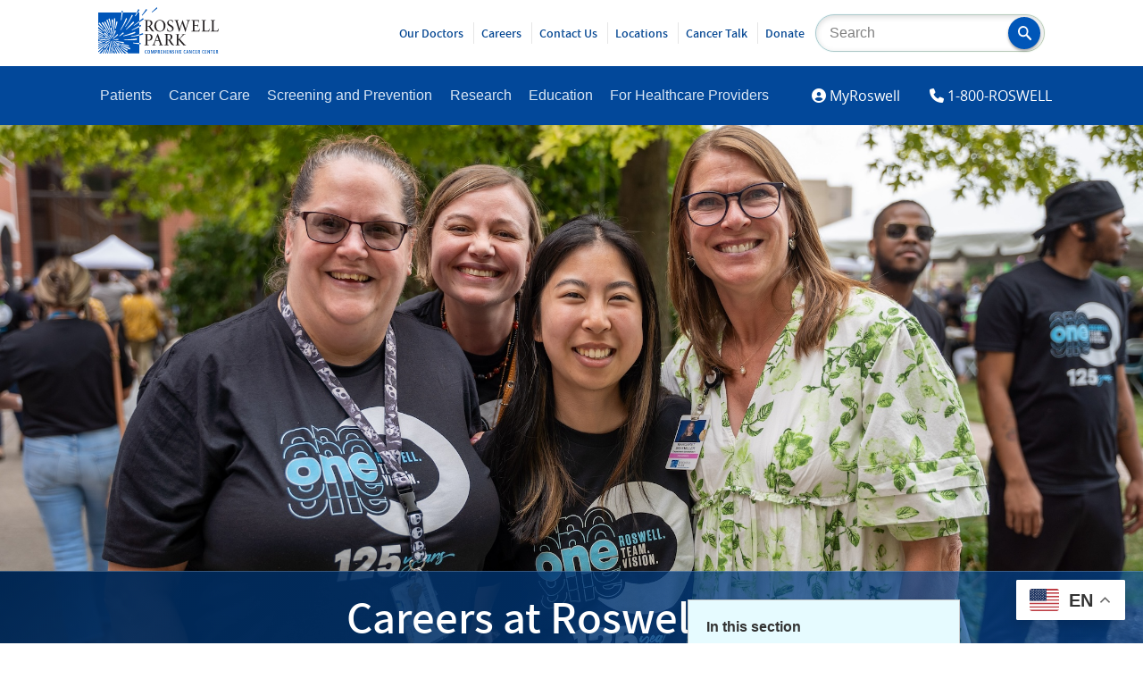

--- FILE ---
content_type: text/html; charset=UTF-8
request_url: https://www.roswellpark.org/careers
body_size: 109723
content:
<!DOCTYPE html>
<html lang="en" dir="ltr" prefix="og: https://ogp.me/ns#">
  <head>
    <meta http-equiv="X-UA-Compatible" content="IE=Edge">
    <meta name="viewport" content="width=device-width, initial-scale=1.0">
    <meta charset="utf-8" />
<link rel="canonical" href="https://www.roswellpark.org/careers" />
<meta property="og:site_name" content="Roswell Park Comprehensive Cancer Center" />
<meta property="og:type" content="Article" />
<meta property="og:url" content="https://www.roswellpark.org/careers" />
<meta property="og:title" content="Careers at Roswell Park" />
<meta property="og:image" content="https://www.roswellpark.org/sites/default/files/2024-01/ead23-072523-244.jpg" />
<meta property="fb:pages" content="25644179218" />
<meta property="fb:app_id" content="346612738810137" />
<meta name="twitter:card" content="summary_large_image" />
<meta name="twitter:site" content="@RoswellPark" />
<meta name="Generator" content="Drupal 10 (https://www.drupal.org)" />
<meta name="MobileOptimized" content="width" />
<meta name="HandheldFriendly" content="true" />
<meta name="viewport" content="width=device-width, initial-scale=1.0" />
<link rel="icon" href="/sites/default/files/favicon_0.ico" type="image/vnd.microsoft.icon" />

    <title>Careers at Roswell Park | Roswell Park Comprehensive Cancer Center - Buffalo, NY</title>

    <link rel="stylesheet" media="all" href="/sites/default/files/css/css_nsSM7rPe2ndF72fru8W6o0rZ4-IpiJowg9eR-fcoAkU.css?delta=0&amp;language=en&amp;theme=olmsted&amp;include=[base64]" />
<link rel="stylesheet" media="all" href="/sites/default/files/css/css_K6qdTKI7XK1yYKxXHiCP5F5_BqnH0Mu-KYihwcyjyfA.css?delta=1&amp;language=en&amp;theme=olmsted&amp;include=[base64]" />
<link rel="stylesheet" media="all" href="/sites/default/files/asset_injector/css/avatar_rings-8136a0af67c2c8a2a54a018f99ea708e.css?t6pgb9" />
<link rel="stylesheet" media="all" href="/sites/default/files/css/css_oEBdpAJEvO2Wixg757ePgjQMBHP04JxYYEgemSq8YNc.css?delta=3&amp;language=en&amp;theme=olmsted&amp;include=[base64]" />

    
      <style>
        #admin-toolbar-search-tab{display: none;}
      </style>
  </head>
  <body>
        <a href="#main-content" class="visually-hidden focusable">
      Skip to main content
    </a>
    
      <div class="dialog-off-canvas-main-canvas" data-off-canvas-main-canvas>
    








<div id="banner--branding" role="banner" aria-label="Branding and Search">
        <div id="block-olmsted-branding">
  
    
      <a href="/" title="Home" rel="home">
        <svg id="roswell-logo" role="img" aria-labelledby="rpccc-title" data-name="Layer 1" xmlns="http://www.w3.org/2000/svg" viewBox="0 0 583.65 226.29">
            <title id="rpccc-title">Return to homepage</title>
            <defs><style>.roswell-logo-1{fill:#0055b8}.roswell-logo-2{fill:#231f20}</style></defs>
            <g id="tag">
                <path class="roswell-logo-1" d="M235.07 225.81a9.08 9.08 0 0 1-2.65.38c-4.93 0-6.31-3.86-6.31-8.74s1.38-8.79 6.31-8.79a9.08 9.08 0 0 1 2.65.38v2.23h-.14a6.7 6.7 0 0 0-2.21-.4c-2.86 0-3.73 2.3-3.73 6.51s.9 6.61 3.75 6.61a6.65 6.65 0 0 0 2.19-.4h.14zM249.26 224a5.35 5.35 0 0 1-4.79 2.3 5.24 5.24 0 0 1-4.7-2.25c-.93-1.4-1.25-3.43-1.25-6.59s.35-5.21 1.25-6.58a5.38 5.38 0 0 1 4.81-2.31 5.25 5.25 0 0 1 4.7 2.26c.93 1.4 1.25 3.4 1.25 6.49 0 3.32-.37 5.3-1.27 6.68m-2.26-1.39c.48-1 .63-2.4.63-5.13 0-2.93-.18-4.28-.65-5.26a2.77 2.77 0 0 0-4.93 0c-.48 1-.63 2.38-.63 5.11 0 2.93.18 4.3.66 5.29a2.75 2.75 0 0 0 4.92 0M258.69 208.81l3.84 13.18 3.75-13.18h3.61v17.23h-2.69v-13.97l-3.67 13.34h-2.41l-3.67-13.34v13.97h-2.39v-17.23h3.63zM278.92 208.82a7.09 7.09 0 0 1 3.66.74c1.28.78 2.08 2.28 2.08 4.81s-.83 4.14-2.1 5a6.42 6.42 0 0 1-3.64.8h-1.15V226H275v-17.18zm-1.15 9.18H279a2.87 2.87 0 0 0 1.82-.45c.66-.5 1-1.5 1-3.05s-.34-2.56-1-3a3 3 0 0 0-1.82-.5h-1.23zM291.56 219.08v7h-2.65v-17.26h4.33a6.26 6.26 0 0 1 3.68.82c1.1.78 1.68 2.08 1.68 4.1 0 2.69-1 4.19-2.56 4.86l3.21 7.44h-3l-2.79-7zm0-2.2h1.75a2.87 2.87 0 0 0 1.66-.38 3.17 3.17 0 0 0 .87-2.58 3.12 3.12 0 0 0-.85-2.53 2.91 2.91 0 0 0-1.73-.4h-1.7zM311.31 208.81v2.23h-5.29V216h4.46v2.23h-4.46v5.59h5.51v2.22h-8.23v-17.23h8.01zM318.66 208.81V216h5.16v-7.19h2.75v17.23h-2.75v-7.81h-5.16v7.81h-2.76v-17.23h2.76zM339.71 208.81v2.23h-5.28V216h4.46v2.23h-4.46v5.59h5.5v2.22h-8.23v-17.23h8.01zM347.11 208.81l5.76 12.2v-12.2h2.38v17.23h-2.53l-6.03-12.49v12.49h-2.39v-17.23h2.81zM367.56 211.29h-.18a9 9 0 0 0-2.63-.5c-1.45 0-2.23.68-2.23 2 0 2 1.66 2.61 3.21 3.8a5.5 5.5 0 0 1 2.45 4.74c0 3.28-2.05 4.83-5.25 4.83a9.16 9.16 0 0 1-3.16-.53v-2.22h.16a9.28 9.28 0 0 0 2.95.62 2.17 2.17 0 0 0 2.48-2.3c0-2.18-1.91-2.88-3.63-4.33a5.1 5.1 0 0 1-2-4.23c0-2.93 1.77-4.54 4.88-4.54a11.22 11.22 0 0 1 3 .43zM372.5 208.81h2.76v17.23h-2.76zM382.03 208.81l3.19 14 3.32-14H391l-4.51 17.23h-2.96l-4.43-17.23h2.93zM402.86 208.81v2.23h-5.29V216h4.47v2.23h-4.47v5.59h5.51v2.22h-8.23v-17.23h8.01zM422.51 225.81a9.19 9.19 0 0 1-2.66.38c-4.93 0-6.31-3.86-6.31-8.74s1.38-8.79 6.31-8.79a9.19 9.19 0 0 1 2.66.38v2.23h-.15a6.7 6.7 0 0 0-2.21-.4c-2.85 0-3.73 2.3-3.73 6.51s.9 6.61 3.76 6.61a6.63 6.63 0 0 0 2.18-.4h.15zM434.67 226l-1-4.3h-4.73l-1.05 4.3h-2.43l4.48-17.22h3.21l4.4 17.22zm-5.24-6.41h3.76l-1.83-7.88zM444.05 208.81l5.75 12.2v-12.2h2.39v17.23h-2.53l-6.03-12.49v12.49h-2.39v-17.23h2.81zM465.67 225.81a9.08 9.08 0 0 1-2.65.38c-4.93 0-6.31-3.86-6.31-8.74s1.38-8.79 6.31-8.79a9.08 9.08 0 0 1 2.65.38v2.23h-.14a6.7 6.7 0 0 0-2.21-.4c-2.86 0-3.73 2.3-3.73 6.51s.9 6.61 3.75 6.61a6.65 6.65 0 0 0 2.19-.4h.14zM478.06 208.81v2.23h-5.29V216h4.47v2.23h-4.47v5.59h5.51v2.22h-8.23v-17.23h8.01zM485.32 219.08v7h-2.66v-17.26H487a6.24 6.24 0 0 1 3.68.82c1.1.78 1.68 2.08 1.68 4.1 0 2.69-1 4.19-2.56 4.86l3.2 7.4h-3l-2.78-7zm0-2.2h1.74a2.86 2.86 0 0 0 1.66-.38 3.17 3.17 0 0 0 .87-2.58 3.12 3.12 0 0 0-.85-2.53A2.88 2.88 0 0 0 487 211h-1.7zM512.1 225.81a9.08 9.08 0 0 1-2.65.38c-4.93 0-6.31-3.86-6.31-8.74s1.38-8.79 6.31-8.79a9.08 9.08 0 0 1 2.65.38v2.23h-.1a6.7 6.7 0 0 0-2.21-.4c-2.86 0-3.73 2.3-3.73 6.51s.9 6.61 3.75 6.61a6.65 6.65 0 0 0 2.19-.4h.14zM524.49 208.81v2.23h-5.29V216h4.47v2.23h-4.47v5.59h5.51v2.22h-8.23v-17.23h8.01zM531.89 208.81l5.75 12.2v-12.2h2.39v17.23h-2.53l-6.03-12.49v12.49h-2.39v-17.23h2.81zM553.82 208.81v2.26h-3.58v14.97h-2.76v-14.97h-3.58v-2.26h9.92zM565.7 208.81v2.23h-5.29V216h4.47v2.23h-4.47v5.59h5.51v2.22h-8.23v-17.23h8.01zM573 219.08v7h-2.7v-17.26h4.33a6.24 6.24 0 0 1 3.68.82c1.1.78 1.68 2.08 1.68 4.1 0 2.69-1 4.19-2.56 4.86l3.21 7.44h-3l-2.79-7zm0-2.2h1.75a2.87 2.87 0 0 0 1.66-.38 3.17 3.17 0 0 0 .87-2.58 3.12 3.12 0 0 0-.85-2.53 2.91 2.91 0 0 0-1.73-.4H573z"></path>
            </g>
            <g id="puff">
                <path class="roswell-logo-1" d="M159.13 144.47l-.69-2.9c14.59-1.72 27.06-5 40.06-9V97c-11.37 5.93-23.11 10.58-35.05 15.86l-1.33-2.32c12.65-5.75 24.55-12.91 36.38-20.2v-16.2c-8.43 5.62-17 11-25.74 16.51l-1.41-1.82a288.16 288.16 0 0 0 27.15-20.46V26.25h-6.56c-3.69 6.16-7.44 12.28-11.32 18.33l-2.73-1.71a176.19 176.19 0 0 0 8.66-16.62h-67.84c-1.29 12.57-4.15 24.59-6.26 37.23l-3.11-.6a365.85 365.85 0 0 0 3.71-36.63H0v59.89c11.05 10 20.82 21.07 30.83 32.22l-2.4 2C19.72 111.23 9.82 103.14 0 95.1v9.27c8.41 6.41 12 9.68 20.55 16l-1.7 2c-7.52-5.38-11-6.34-18.85-11v3.8c15.66 7.88 29.81 18.25 44.16 28.58l-1.82 2c-13.07-9.49-27.49-17-42.34-23.4v5c7.64 2.94 15.21 6.11 22.92 9.25l-1.45 2.4c-7-2.81-14.22-5.22-21.47-7.44v3.63c8.29 2.66 17.62 6.08 26.05 8.63l-.61 3.09c-8-2.31-17.25-4.77-25.44-6.53v3.76c11.52 2.35 22.94 5.38 34.73 8.06l-.62 2.42A330.49 330.49 0 0 0 0 149v3.58c2.29.1 4.59.21 6.93.27l.05 3c-2.32 0-4.66.05-7 .1v10.93c3.87-.59 9.8-1.66 13.67-2.37l.61 2.95c-4.1.78-10.23 2.17-14.28 3.19v2.87a368.22 368.22 0 0 1 40.5-11l.61 1.74A301.38 301.38 0 0 0 0 179.75V184c6.28-3.16 12.68-6.13 19.42-8.72l1.11 2.62A115 115 0 0 0 0 189v5c9.81-6.49 21.39-13.87 31.77-19.5l1.41 2.72c-11.46 6.33-23.1 15.59-33.18 23.69v4.35c12.88-10.87 27-19.66 40.92-29.55l1.57 2.39C27.3 189.51 13.65 202.11 0 215.26v5c7.12-6.79 16.06-12.47 22.75-19.45l2.19 2.29c-6.68 7-13 14.34-19.29 21.69h8.47c5.26-6.48 10.93-12.55 16-19.76l2.66 2.1q-5.78 8.68-10.97 17.61h4.53c6.87-14.55 16.23-27.75 24-42l2.44 1.26c-7.09 13.4-13.85 26.78-19.44 40.75h4.87a152.76 152.76 0 0 0 7.4-18.33l3.06 1.07c-2.23 7.06-4 12.4-5.5 17.26H48c7.74-38.9 13.28-61.14 13.28-61.14l2.84.9s-4 22.59-10.41 60.24h4c1.18-9.93 2.7-19.83 4.16-29.88l2.83.63c-1.43 9.73-2.42 19.48-2.91 29.25h3.61c-.2-3-.42-7-.71-10.23l3-.32c.35 3.45.76 7.17 1.29 10.55h4c-.19-1.13-.55-4-.77-5.11l3.14-.74c.3 1.39.86 4.48 1.22 5.85H82q-3.13-9.41-5.82-19l2.34-.69a157.39 157.39 0 0 0 8 19.67H92c-7.05-13.6-12.89-27.56-19-42.09l2.29-1c6.62 15.41 15 29.19 23.92 43h5.9c-6.8-9.64-13.37-20.39-19.7-30.74l2.51-1.79c7.42 11.58 17.08 21.82 25.59 32.63h4.79c-11.11-13.13-20.72-26.1-30.94-40.36l2.16-1.85C100.7 197.8 113 211 125.89 224.74h11.16c-10.5-8.59-20.91-17.29-30.84-26.55l2.08-2c10.52 10.2 35.77 25.72 35.77 25.72s-1.28 1.48-2.58 2.84h57v-44.42c-10.69-.63-18.54-2.4-30.2-4.37l.46-3.07c11.41 1.77 19.38 1.49 29.74 1.33V138a321.85 321.85 0 0 1-39.37 6.46m19.43-25s.7 5 1.47 6.43c-18.84 8.38-38 11-57.91 16.06l-.71-2.95c19.66-5.11 57.15-19.54 57.15-19.54m-55.36 56.74c-13.18-2-25.62-6.08-38.49-9.43l.49-2.61c12.86 3.29 38.76 5.72 38.76 5.72s-.44 4.78-.76 6.32m26.63 11.1c-.71 1.63-1.06 3.6-1.77 5.22-11.62-3.05-22.94-8.16-34.15-12.45l1.19-2.56c11.32 4.16 23 6.93 34.73 9.79M174 75.28c-11.76 13.08-38.67 34.78-38.67 34.78l-1.67-2c8.47-7.4 35.79-38.4 35.79-38.4s3.4 4.46 4.55 5.64m-6-34.61a410.71 410.71 0 0 1-35.8 54.83l-2-1.51c13.54-17.45 23.1-37.18 33.2-56.8 1.42 1.13 3.24 2.36 4.64 3.46m-33.2 12.13c1.57 1 3.62 2.48 5.13 3.35-7.76 19.86-19.68 37.56-31 55.53l-2-1.39c11.29-18.09 20.23-37.58 28-57.49m-14.11 69.5c1 1.15 3.56 4.89 3.56 4.89s-13.65 10.33-21.76 14.81l-1.44-2.17c6.77-5.44 13.51-10.53 19.51-17.56m-23 37.23c-7.19.55-14.73.32-21.93.6l-.27-2.39c7.18-.29 14.27-2.55 21.43-3.09.08 1.43.66 3.45.77 4.88m-26.18-2.89l-1.89-2c5-5.22 18.82-18.11 23.71-23.47 1 1 2.42 3.24 3.44 4.24-6.33 5-20.23 16.06-25.26 21.27m-3-9c4.34-11.51 9-22.71 12.06-34.64 1.41.53 3.74 1.62 5.15 2.15-3.2 11.89-10.23 21.75-14.67 33.21zm25.11-76.71c-1.58 11.45-6.25 22.67-9 33.89l-3-.62a315.35 315.35 0 0 0 5.52-34.08c1.74.31 4.76.5 6.49.81M82.43 54.82c1.07 34.44-6.62 58.42-10.31 74l-2.79-.22a256.47 256.47 0 0 0 7-74.88c1.88.21 4.26.88 6.13 1.09m-11 4.78c1.74 14.46-.68 29.2-1.21 43.75l-3 .18c.37-14.41-1-28.84-3-43.13l7.13-.8m-4.31 85.34H64.5c-.57-14.77-2.85-29.58-5.38-44.21 1.54-.15 4-1.06 5.5-1.22 2.37 14.72 1.93 30.6 2.45 45.46M55.27 55c3.92 14 4.86 23.36 6.81 37.79l-2.89.21c-2.09-14.17-5.75-22.24-9.84-36 1.74-.46 4.16-1.51 5.92-2m-9.94 6.11c6.48 16.92 9.39 32 13.1 49.37l-2.52.81a277.9 277.9 0 0 0-16.59-48.5c1.67-.65 4.37-1 6-1.7M34.34 70a322.07 322.07 0 0 1 25.2 58.48L57 129.51c-7.16-20.77-17.87-37.1-28.61-56.3 1.56-.78 4.47-2.43 6-3.24M22 73c12.48 17.24 20.29 34.1 30 53.06l-2.25.8C39.78 108.15 28.57 93.63 16 76.59c1.52-.94 4.52-2.59 6-3.59M.86 78.77c1.47-1.08 4.31-2.77 5.73-3.84 7.56 8.75 13 18.61 20.32 27.57l-2.53 1.89C17 95.54 8.5 87.42.86 78.77m25.72 29.51c1.31-.91 3.79-1.68 5.08-2.59 7.24 8.68 11.65 18.29 17.84 27.7l-2 1.54c-6.23-9.34-13.66-18.12-21-26.65m1 19.54c1.13-1.11 2.89-3.62 4-4.7 9.47 7.46 17.06 16.81 25.68 25.23l-1.93 1.92c-8.67-8.42-18.15-15.1-27.76-22.45M6 163c-.1-1.57 0-3.66-.14-5.22 15-1.8 30.4-.15 45.47.19l-.17 2.64a301.34 301.34 0 0 0-44.51 2.44m24.56 38.55c-1.19-1.15-2.76-3.23-3.91-4.36 8.15-10.55 18.08-18.73 27.38-28.26l1.76 1.87c-9.26 9.59-17.27 20-25.23 30.75m6.26-26.6c-.6-1.34-2.67-3.56-3.26-4.89 6.48-3.26 15.72-5.52 22.36-8.44l.5 2.49c-6.63 2.94-13.15 7.54-19.6 10.84M60 157.92c-9.17-3.66-20-6.58-29.54-9.22.53-1.39 1.15-3.88 1.67-5.25 9.51 2.7 19.67 8.39 28.82 12.06zm3-4.59c-2.9-6.2-6.79-12.22-10.19-18.15 1.31-.62 3.15-1.54 4.45-2.14 3.36 6 5.29 12.68 8.16 18.88zm12.5 61.06c-1.53.25-4 .77-5.51 1-2.76-14.11-2.87-28.85-3.78-43.16l2.54-.44c1.61 19.77 6.75 42.57 6.75 42.57m-6.42-51.25l1.79-1.58c4.76 8.21 10.19 17.82 15.52 25.7-1.2.84-2.64 1.86-3.81 2.72 0 0-9.7-17.85-13.5-26.84m30.71 26.21c-8.29-6.18-15-15.19-22.7-22.11l1.58-2.13c7.72 6.91 16.74 14 25.14 20.13-1 1.14-3 3-4 4.11m39.52 23.7c-10.9-7-22.93-15.28-33.29-23l1.75-2.11c10.44 7.64 35.52 19.46 35.52 19.46s-2.84 4.3-4 5.65m13.41-6.72c-20.85-8.4-39.79-19.38-58.95-31l1.71-2c19.31 11.47 39.39 18.82 60.5 26.65-1.15 1.54-2.15 4.84-3.26 6.36m34.7-47.11c-23 3.95-40.27 1.45-63.48-.24l.16-2.84c23.15 1.48 40.74.49 63.54-3.88 0 1.85-.25 5.1-.22 7M260.75 25.68c7.71-5.15 24.81-19.5 24.81-19.5l-2-6.18c-5.42 7.51-18.15 17.67-24.45 23.64zM208.28 91.45c-.95-1.43-1.8-4-2.71-5.51l-7.07 4.37V97c3.29-1.72 6.56-3.54 9.78-5.52"></path>
                <path class="roswell-logo-1" d="M220.11 58.42c-1.18-1.25-2.47-3.75-3.62-5.05-6.05 5-12 10-18 15v5.77c7.36-4.92 14.59-10 21.61-15.72M199.7 13c-1.43-.94-5.68-3.5-5.68-3.5s-3.37 8-7.47 16.76h5.39c2.63-4.4 5.23-8.8 7.76-13.26M237 13.09c-1.27-1.15-4.9-4.25-4.9-4.25s-13.27 21.06-21.33 30.37l2.42 2.13c8.17-9.22 16.09-18.6 23.76-28.25M119.28 19c-1.79-.45-4-1.48-5.84-1.92-.08 3.06-.23 6.12-.39 9.18h5.66c.24-2.41.45-4.82.57-7.26M204.93 180.56v-6.39c-2.28 0-4.39 0-6.43.06v6.1c1.8.11 6.43.23 6.43.23M218.23 132.69c-.66-1.69-1.48-4.1-2.11-5.78-6.13 2-11.92 3.87-17.62 5.63V138c6.4-1.49 12.88-3.21 19.73-5.32"></path>
            </g>
            <g id="name">
                <path class="roswell-logo-2" d="M244.87 116.88h-.38c-5.92-.47-6.59-1.35-6.59-8.53V93.82h1.75c4 0 5.15 1.14 6.69 3.53l1.55 2.57c2.16 3.59 4.61 7.66 7.09 11.13 3.69 5.41 7.11 7.25 14 7.57a17.75 17.75 0 0 0 2.14.08h.26l.48-1-.48-.13c-1.78-.46-3.14-1.78-5.51-4.57a110.53 110.53 0 0 1-6.94-9.33c-2.58-3.87-5.82-8.94-7.4-11.93 7.1-3.16 10.7-7.94 10.7-14.22 0-4.77-1.83-8.66-5.15-11-3-2.15-6.8-3-13.42-3H224v1.22h.37c5.75.56 6.35 1.32 6.35 8.19v35.33c0 6.9-.46 8-6.67 8.53h-.39v1.24h21.24zm-7-25.38V70c0-2.69.35-3.25.72-3.46A10.9 10.9 0 0 1 243 66c7.07 0 11.29 4.78 11.29 12.77 0 4.83-1.43 8.21-4.49 10.63-1.92 1.55-4.36 2.15-8.7 2.15zM299.07 62.3c-17.94 0-27.61 15-27.61 29.2 0 15.89 11.47 27.86 26.7 27.86 15.95 0 27.53-12.31 27.53-29.27 0-15.58-11.69-27.79-26.62-27.79m18.08 30.28c0 12-5.33 24.13-17.25 24.13-11.72 0-19.9-11.32-19.9-27.54C280 72.54 289 65 297.41 65c12 0 19.74 10.85 19.74 27.63M348.28 116.63c-10.14 0-13.26-11.27-13.78-13.53l-.13-.58-1.23.79v.25c0 .44.78 11 1.47 12.64l.05.14.15.08a34.38 34.38 0 0 0 4.38 1.68l.39.11a26.36 26.36 0 0 0 7.44 1.16c11.74 0 18.08-8 18.08-15.6 0-9.26-7.22-13.23-13.58-16.72l-.41-.23c-6.13-3.34-10.48-6.2-10.48-12.57 0-4.33 2.36-9.38 9-9.38 7.13 0 10.29 5.84 11.69 10.73l.13.48 1.24-.6-.09-.65c-.65-4.37-1.12-7.52-1.44-10.42v-.29l-.28-.06-1.56-.42a29.6 29.6 0 0 0-8.49-1.33c-11.05 0-16.84 7.5-16.84 14.93 0 8.85 7.49 13.15 12.45 16l1.2.69c5.58 3.37 10.42 6.28 10.42 12.49s-3.76 10.21-9.8 10.21M427.39 64.77h.36c3.47.4 5.16 1 5.85 1.94s.44 2.87-.15 5.5c-1.41 6.45-5.89 22.52-9.35 33.58-5.78-15.9-10.38-29-14.49-41.25l-.09-.29h-1.85l-.08.3c-2.38 7.87-5 16.09-7.59 24-1.8 5.58-3.65 11.33-5.38 16.86-3.79-11.87-7.11-23-10.12-33.92-.76-2.68-1-4.12-.42-5s1.94-1.34 4.8-1.73h.35v-1.21h-20.06v1.2l.35.06c4.77.72 5.65 1.73 7.88 9 5.56 17.86 9.91 32.25 13.68 45.28l.09.3h1.94l.09-.3c2.73-8.83 5.57-17.63 8.57-26.93l4.65-14.52.84 2.35c3.62 10 9.66 26.85 13.68 39.11l.09.29H423l.09-.3c7.67-26.51 12.34-41 13.59-44.77 2.59-7.83 3.31-8.63 8.64-9.49l.34-.06v-1.2h-18.27zM490.64 105.11a33.35 33.35 0 0 1-3.76 7.46c-1.58 2.1-3.5 3-11.26 3-3.92 0-6.75 0-8.2-1.07-1.24-1-1.67-2.65-1.67-6.31V91.41h8c7.28 0 7.44 1 8.39 6.3l.06.34h1.19V82.21h-1.18l-.07.34c-1 5-1.14 6-8.56 6h-7.79V68.27c0-2.13.1-2.24 2.16-2.24h5.47c6.73 0 9.34.63 10.76 2.59 1.05 1.29 1.86 3.31 2.58 6.55l.11.51 1.24-.6L488 74c-.19-3-.45-7.6-.45-10v-.41h-35.73v1.23h.36c5.57.53 6.28 1.07 6.28 9v34.51c0 6.91-.47 8-7.5 8.51h-.38v1.23h38.54l.08-.3c.86-3.09 2.35-9.58 2.76-12.25v-.31l-1.2-.56zM538.26 105.06a23.48 23.48 0 0 1-4 8c-1.72 2.09-4.91 2.5-10.19 2.5-3.75 0-6.38-.17-7.82-1-1.21-.78-1.56-2.36-1.56-7V73.25c0-7.25.52-8 6.18-8.44h.38v-1.26h-20.47v1.23h.38c5.85.47 6.26 1 6.26 8.44v34.92c0 7-.47 8.2-6.84 8.69h-.38v1.24h36.47l.09-.3c.47-1.61 1.14-4.61 1.72-7.26.48-2.11.92-4.1 1.18-5l.1-.36-1.36-.55zM582.29 104.63l-.14.43a23.39 23.39 0 0 1-4 8c-1.7 2.09-4.89 2.5-10.18 2.5-3.75 0-6.37-.17-7.82-1-1.21-.78-1.56-2.35-1.56-7V73.25c0-7.25.53-8 6.19-8.44h.37v-1.26h-20.48v1.23h.38c5.85.47 6.26 1 6.26 8.44v34.92c0 7-.47 8.2-6.84 8.68h-.38v1.24h36.48l.08-.3c.47-1.61 1.14-4.62 1.73-7.26.47-2.11.92-4.1 1.17-5l.1-.35zM257.63 134.5c-3.06-2.26-7.69-3.39-13.76-3.39h-19.74v1.23h.38c5.5.47 6 1.18 6 8.44v35.25c0 6.95-.67 7.81-6.51 8.35h-.38v1.23h21.49v-1.23h-.38c-6.27-.55-6.92-1.31-6.92-8.19v-14.11l5.54 1.52a10.83 10.83 0 0 0 3.38 0c7.88-1 16.29-6 16.29-17.17 0-5.09-1.86-9.22-5.4-11.94m-19.81 4.07c0-3 .28-3.9.79-4.35s1.93-.8 4-.8c7.75 0 12.2 4.81 12.2 13.19 0 12.86-9 13.86-11.71 13.86a18.7 18.7 0 0 1-5.3-.71zM305.33 175.51c-4.95-13.78-10-28.19-16-45.37l-.15-.43-1.89.83-17.49 44.87c-2.87 7.36-4 8.54-8.61 9h-.37v1.23h17.33v-1.23h-.37c-3.13-.29-4.67-.79-5.28-1.72s-.46-2.4.49-5.35c1-3.42 2.33-7.26 4.29-12.82h16.34c2.63 7.36 4.24 12 5.2 15.06.45 1.45.46 2.45 0 3.13-.56.86-1.94 1.39-4.48 1.7l-.36.05v1.22h20.14v-1.23h-.37c-4.77-.48-5.79-1.56-8.43-8.9m-12.75-14h-14.25l1.4-3.78c2-5.36 4-10.91 6.11-16.23zM362.59 180.51a109.21 109.21 0 0 1-6.95-9.33c-2.56-3.85-5.8-8.92-7.39-11.92 7.1-3.16 10.7-7.93 10.7-14.22 0-4.76-1.83-8.65-5.15-11-3-2.11-6.9-3-13.42-3h-19.74v1.23h.36c5.76.56 6.36 1.32 6.36 8.19v35.33c0 6.89-.46 8-6.68 8.52h-.38v1.23h21.24v-1.23h-.38c-5.91-.47-6.59-1.35-6.59-8.52v-14.41h1.75c4 0 5.14 1.14 6.68 3.53l1.61 2.65c2.15 3.57 4.58 7.6 7 11.05 3.68 5.41 7.11 7.24 14.05 7.56a15.72 15.72 0 0 0 2.13.09h.26l.49-1-.48-.13c-1.78-.46-3.14-1.78-5.51-4.57M351 146.28c0 4.83-1.43 8.21-4.49 10.63-1.93 1.55-4.36 2.15-8.71 2.15h-3.23v-21.48c0-2.69.35-3.26.72-3.47a10.89 10.89 0 0 1 4.42-.6c7.07 0 11.29 4.77 11.29 12.77M416.39 179c-.56-.6-1.17-1.27-1.87-2l-2.19-2.42c-4.54-5-12.1-13.3-17.62-19.92 5.58-5.64 11.56-11.42 15.32-15l.18-.17c5.78-5.46 7-6.6 12.68-7.16h.37v-1.22h-18.74v1.22l1.93.21c1.84.21 2.84.62 3.09 1.24s-.35 2-2 3.86c-3.33 4.06-10.28 11.05-15.22 15.8a19.36 19.36 0 0 1-4.19 3.32v-15.21c0-7.76.64-8.7 6.26-9.18h.38v-1.23h-20.36v1.23h.37c5.55.48 6.18 1.42 6.18 9.18v33.68c0 7.68-.69 8.71-6.18 9.18h-.37v1.24h20.82v-1.24h-.39c-5.91-.47-6.66-1.5-6.66-9.18V159c.66.12 1.29.63 2.75 2.31 6.48 7.64 14 16.16 21.15 24.22l.13.14h12.63v-1.22l-.37-.05c-3.56-.48-4.61-1.62-8.08-5.38"></path>
            </g>
        </svg>
    </a>
    
</div>
<div id="block-searchblockcustom" class="search--site">
  
    
      

            <div class="block--body"><form action="/search" class="form--search" method="get"><input id="search-keywords" label="Site Search" maxlength="128" name="keys" placeholder="Search" size="20" type="text" value><button aria-label="Search" class="form-submit olm-btn olm-btn--primary" name="Search" role="button" type="submit"><svg data-name="Layer 1" id="magnifying_glass" viewBox="0 0 18.1 18.36">
<title></title>
<path d="M17.71,16.1l-4.91-5,0,0a.53.53,0,0,0-.1-.06,7.1,7.1,0,0,0,1.22-4A7,7,0,0,0,7,0,7,7,0,0,0,0,7.05a7,7,0,0,0,7,7.06,6.85,6.85,0,0,0,3.93-1.24A1.25,1.25,0,0,0,11,13l4.92,5h0a1.28,1.28,0,0,0,1.82,0A1.35,1.35,0,0,0,17.71,16.1ZM7,11.86A4.77,4.77,0,0,1,2.23,7.05,4.77,4.77,0,0,1,7,2.25a4.77,4.77,0,0,1,4.72,4.8A4.77,4.77,0,0,1,7,11.86Z" transform="translate(0 0)" /></svg></button></form>
</div>
      
  </div>


    <button id="mobile-menu-open" class="olm-btn olm-btn--outline olm-btn--sm olm-btn--secondary utext--uppercase uhide__above--sm">Menu</button>
</div>
<header id="siteMenuContainer" role="banner" aria-label="Site Navigation Menus">
    <div class="nested-grid">
        <button id="mobile-menu-close" class="olm-btn olm-btn--outline um-2 uhide__above--sm" aria-label="Close Menu"><span class="fas fa-times-circle"></span> Close Menu</button>

                        <nav role="navigation" aria-label="main-menu" id="block-olmsted-main-menu" class="nav--primary" >
            <div class="nav__header">
    <span class="visually-hidden h6" id="main-menu">Main Menu</span>
  </div>

        

    <ul class="menu--mega menu-level-0">
          
      <li class="menu-item">

                  <button id="Patients-megamenu" aria-expanded="false">Patients</button>
                            
  
  <div class="menu_link_content menu-link-contentmain view-mode-default menu-dropdown menu-dropdown-0 menu-type-default">
    <div class="uhide__above--xs ubg__gradient--nightfall up-2">
      <button class="mobile-mega-menu-close olm-btn olm-btn--link utext--white upy-3 umb-0" aria-label="Main Menu"><span class="fas fa-chevron-left"></span> Main Menu</button>
    </div>
                  <div class="layout layout--fourcol--stacked">
        <div class="layout__content-container">
        
                    <div  class="layout__region layout__region--second">
            


    
<nav role="navigation" aria-label="443862742-menu">
      <div class="nav__header">
    <span  id="443862742-menu"><a href="/become-patient">Become a Patient</a></span>
  </div>
  
        
    
        
    
                    <ul class="menu">
        
                                
            <li>
                <a href="/why-roswell" title="Why Choose Roswell Park?" data-drupal-link-system-path="node/113516">Why Choose Roswell Park?</a>
                            </li>
                                
            <li>
                <a href="/become-patient/getting-second-opinion" title="Getting a Second Opinion" data-drupal-link-system-path="node/113517">Getting a Second Opinion</a>
                            </li>
                                
            <li>
                <a href="/become-patient/switch-roswell-park" data-drupal-link-system-path="node/126378">Switch to Roswell Park</a>
                            </li>
                                
            <li>
                <a href="/become-patient/have-question" data-drupal-link-system-path="node/113515">Have a Question?</a>
                            </li>
                                
            <li class="has-child">
                <a href="/become-patient/international-patients" title="International Patients" data-drupal-link-system-path="node/1363">International Patients</a>
                            </li>
                                
            <li>
                <a href="/become-patient/roswell-park-faq" title="Roswell Park FAQ" data-drupal-link-system-path="node/126896">Roswell Park FAQ</a>
                            </li>
                                
            <li>
                <a href="/become-patient/your-first-visit" title="Your First Visit to Roswell Park" data-drupal-link-system-path="node/99907">Your First Visit</a>
                            </li>
                                
            <li>
                <a href="/become-patient/request-medical-records" title="Request Medical Records" data-drupal-link-system-path="node/75453">Request Medical Records</a>
                            </li>
                                
            <li class="has-child">
                <a href="/become-patient/paying-cancer-care" data-drupal-link-system-path="node/128440">Paying for Cancer Care</a>
                            </li>
                                
            <li>
                <a href="/locations" data-drupal-link-system-path="node/126980">Find a Location</a>
                            </li>
                                
            <li>
                <a href="/become-patient/patient-experience" title="Patient Experience" data-drupal-link-system-path="node/113518">Patient Experience</a>
                            </li>
        
        </ul>
    


  </nav>


            </div>
        
                    <div  class="layout__region layout__region--third">
                


    
<nav role="navigation" aria-label="521502606-menu">
      <div class="nav__header">
    <span  id="521502606-menu"><a href="/patients-and-caregivers">Patients and Caregivers</a></span>
  </div>
  
        
    
        
    
                    <ul class="menu">
        
                                
            <li>
                <a href="https://my.roswellpark.org/" title="MyRoswell Patient Portal">MyRoswell Patient Portal</a>
                            </li>
                                
            <li>
                <a href="/calendar" title="Roswell Park Calendar of Events" data-drupal-link-system-path="node/108207">Patient Events Calendar</a>
                            </li>
                                
            <li>
                <a href="https://www.roswellpark.org/patientnews">Patient Newsletter</a>
                            </li>
                                
            <li>
                <a href="/current-patients/urgent-care" data-drupal-link-system-path="node/96105">Urgent Care</a>
                            </li>
                                
            <li>
                <a href="/current-patients/directions-parking-lodging" title="Directions, Parking &amp; Lodging" data-drupal-link-system-path="node/947">Directions, Parking &amp; Lodging</a>
                            </li>
                                
            <li>
                <a href="/current-patients/information-visitors" data-drupal-link-system-path="node/113519">Information for Visitors</a>
                            </li>
                                
            <li>
                <a href="/donate-blood-roswell-park" data-drupal-link-system-path="node/108039">Donate Blood</a>
                            </li>
                                
            <li class="has-child">
                <a href="/current-patients/while-you-are-here" data-drupal-link-system-path="node/113521">While You are Here</a>
                            </li>
                                
            <li>
                <a href="/current-patients/inpatient-guide" title="Inpatient Guide" data-drupal-link-system-path="node/458">Inpatient Guide</a>
                            </li>
                                
            <li>
                <a href="/current-patients/pharmacy" data-drupal-link-system-path="node/101917">Pharmacy</a>
                            </li>
                                
            <li>
                <a href="/current-patients/caregiver-support" data-drupal-link-system-path="node/113525">Caregiver Support</a>
                            </li>
                                
            <li>
                <a href="/current-patients/patient-family-advisory-council" data-drupal-link-system-path="node/109288">Patient &amp; Family Advisory Council</a>
                            </li>
                                
            <li>
                <a href="/current-patients/patient-rights" title="Your Rights as a Patient" data-drupal-link-system-path="node/67630">Patient Rights</a>
                            </li>
                                
            <li>
                <a href="/current-patients/virtual-visits" data-drupal-link-system-path="node/122090">Virtual Visits</a>
                            </li>
                                
            <li>
                <a href="/app" data-drupal-link-system-path="node/122321">Download the Patient App</a>
                            </li>
                                
            <li>
                <a href="/current-patients/patient-visitor-code-conduct" data-drupal-link-system-path="node/127766">Patient and Visitor Code of Conduct</a>
                            </li>
        
        </ul>
    


  </nav>


            </div>
        
        
                    <div  class="layout__region layout__region--fifth">
                <div>
  
    
      

            <div class="block--body"><div class="nav__header"><span id="-menu">Young Adults with Cancer</span></div><p class="umb-2">Facing a cancer diagnosis in your 20s or 30s? You need a comprehensive cancer center.</p><p><a class="olm-btn olm-btn--secondary" href="/young-adult-cancer">Young Adult Cancer</a></p><div class="nav__header"><span id="-menu">Cancer Survivors</span></div><p class="umb-2">Explore how our Survivorship Center can benefit you beyond treatment.</p><p><a class="olm-btn olm-btn--secondary" href="/survivorship">Cancer Survivorship</a></p><div class="nav__header"><span id="-menu">Patient Events Calendar</span></div><p class="umb-2">View our many on and off-campus activities that are available to patients and their families.</p><p><a class="olm-btn olm-btn--secondary" href="/calendar">Events Calendar</a></p></div>
      
  </div>

            </div>
        
                    <div  class="layout__region layout__region--sixth">
                <div>
  
    
      

            <div class="block--body"><hr>
<div class="flex-group">
<div class="flex-group__item"><a class="olm-btn olm-btn--primary olm-btn--block" href="https://forms.roswellpark.org/become-a-patient">Make an appointment</a></div>

<div class="flex-group__item"><a class="olm-btn olm-btn--outline olm-btn--secondary olm-btn--block" href="/doctors">Find a doctor</a></div>

<div class="flex-group__item"><a class="olm-btn olm-btn--outline olm-btn--secondary olm-btn--block" href="/cancer">Learn about your cancer</a></div>

<div class="flex-group__item"><a class="olm-btn olm-btn--outline olm-btn--secondary olm-btn--block" href="/clinical-trials">Find a clinical trial</a></div>
</div>
</div>
      
  </div>

            </div>
                </div>
    </div>

      </div>



              </li>
          
      <li class="menu-item">

                  <button id="Cancer Care-megamenu" aria-expanded="false">Cancer Care</button>
                            
  
  <div class="menu_link_content menu-link-contentmain view-mode-default menu-dropdown menu-dropdown-0 menu-type-default">
    <div class="uhide__above--xs ubg__gradient--nightfall up-2">
      <button class="mobile-mega-menu-close olm-btn olm-btn--link utext--white upy-3 umb-0" aria-label="Main Menu"><span class="fas fa-chevron-left"></span> Main Menu</button>
    </div>
                  <div class="layout layout--fourcol--stacked">
        <div class="layout__content-container">
        
                    <div  class="layout__region layout__region--second">
            


    
<nav role="navigation" aria-label="570166992-menu">
      <div class="nav__header">
    <span  id="570166992-menu"><a href="/cancer-care">Cancer Care</a></span>
  </div>
  
        
        <ul class="menu">
                  <li class="menu-item">
        <a href="/cancer" data-drupal-link-system-path="node/110909">Cancer Types</a>
              </li>
                <li class="menu-item">
        <a href="/clinical-trials" data-drupal-link-system-path="node/107885">Clinical Trials</a>
              </li>
      </ul>
    


  </nav>




    
<nav role="navigation" aria-label="765761415-menu">
      <div class="nav__header">
    <span  id="765761415-menu"><a href="/cancer-care/diagnosis">Diagnosis</a></span>
  </div>
  
        
    
        
    
                    <ul class="menu">
        
                                
            <li>
                <a href="/cancer-care/diagnosis/endoscopy" data-drupal-link-system-path="node/126483">Endoscopy</a>
                            </li>
                                
            <li>
                <a href="/screening-prevention/genetic-testing" data-drupal-link-system-path="node/128149">Genetic Testing</a>
                            </li>
                                
            <li class="has-child">
                <a href="/cancer-care/diagnosis/imaging-services" title="Imaging Services" data-drupal-link-system-path="node/128966">Imaging Services</a>
                            </li>
                                
            <li>
                <a href="/cancer-care/diagnosis/undiagnosed-cancer-clinic" data-drupal-link-system-path="node/110703">Undiagnosed Cancer Clinic</a>
                            </li>
        
        </ul>
    


  </nav>


            </div>
        
                    <div  class="layout__region layout__region--third">
                


    
<nav role="navigation" aria-label="936635685-menu">
      <div class="nav__header">
    <span  id="936635685-menu"><a href="/cancer-care/treatments">Treatments</a></span>
  </div>
  
        
    
        
    
                    <ul class="menu">
        
                                
            <li class="has-child">
                <a href="/cancer-care/treatments/cancer-drugs" title="Cancer Drugs" data-drupal-link-system-path="node/108010">Cancer Drugs</a>
                            </li>
                                
            <li>
                <a href="/cancer-care/treatments/endocrinology" data-drupal-link-system-path="node/129208">Endocrinology</a>
                            </li>
                                
            <li>
                <a href="/cancer-care/treatments/hyperthermic-intraperitoneal-chemotherapy-hipec" data-drupal-link-system-path="node/128999">Hyperthermic Intraperitoneal Chemotherapy (HIPEC)</a>
                            </li>
                                
            <li class="has-child">
                <a href="/cancer-care/treatments/immunotherapy" data-drupal-link-system-path="node/127391">Immunotherapy</a>
                            </li>
                                
            <li>
                <a href="/cancer-care/treatments/interventional-pulmonology" title="Interventional Pulmonology" data-drupal-link-system-path="node/129075">Interventional Pulmonology</a>
                            </li>
                                
            <li class="has-child">
                <a href="/cancer-care/treatments/interventional-radiology" title="Interventional Radiology" data-drupal-link-system-path="node/128969">Interventional Radiology</a>
                            </li>
                                
            <li class="has-child">
                <a href="/cancer-care/treatments/photodynamic-therapy" title="Photodynamic Therapy (PDT) Center" data-drupal-link-system-path="node/904">Photodynamic Therapy</a>
                            </li>
                                
            <li>
                <a href="/cancer-care/treatments/plastic-reconstructive-surgery" data-drupal-link-system-path="node/129074">Plastic &amp; Reconstructive Surgery</a>
                            </li>
                                
            <li class="has-child">
                <a href="/cancer-care/treatments/radiation-therapy" data-drupal-link-system-path="node/108038">Radiation Therapy</a>
                            </li>
                                
            <li>
                <a href="/cancer-care/treatments/surgery" data-drupal-link-system-path="node/129181">Surgery</a>
                            </li>
                                
            <li>
                <a href="/cancer-care/treatments/theranostics" data-drupal-link-system-path="node/126787">Theranostics</a>
                            </li>
                                
            <li class="has-child">
                <a href="/cancer-care/treatments/transplant-cellular-therapy" title="" data-drupal-link-system-path="node/108175">Transplant &amp; Cellular Therapy</a>
                            </li>
        
        </ul>
    


  </nav>


            </div>
        
                    <div  class="layout__region layout__region--fourth">
                


    
<nav role="navigation" aria-label="1525612346-menu">
      <div class="nav__header">
    <span  id="1525612346-menu"><a href="/cancer-care/support">Support</a></span>
  </div>
  
        
    
        
    
                    <ul class="menu">
        
                                
            <li>
                <a href="/cancer-care/support/acupuncture" data-drupal-link-system-path="node/129233">Acupuncture</a>
                            </li>
                                
            <li>
                <a href="/cancer-care/support/advocate-program" title="Patient Advocate Program" data-drupal-link-system-path="node/67361">Advocate Program</a>
                            </li>
                                
            <li>
                <a href="/cancer-care/support/cancer-coach" data-drupal-link-system-path="node/121796">Cancer Coach</a>
                            </li>
                                
            <li>
                <a href="/cancer-care/support/case-management" title="Case Management" data-drupal-link-system-path="node/866">Case Management</a>
                            </li>
                                
            <li>
                <a href="/cancer-care/support/dentistry-maxillofacial-prosthetics" data-drupal-link-system-path="node/1380">Dentistry and Maxillofacial Prosthetics</a>
                            </li>
                                
            <li class="has-child">
                <a href="/cancer-care/support/elevate-salon" data-drupal-link-system-path="node/128469">Elevate Salon</a>
                            </li>
                                
            <li>
                <a href="/cancer-care/support/integrative-medicine-pediatric" data-drupal-link-system-path="node/109652">Integrative Medicine — Pediatric</a>
                            </li>
                                
            <li>
                <a href="/cancer-care/support/legal-care" data-drupal-link-system-path="node/122043">Legal Care</a>
                            </li>
                                
            <li>
                <a href="/cancer-care/support/lgbtq-health" data-drupal-link-system-path="node/124852">LGBTQ+ Health</a>
                            </li>
                                
            <li>
                <a href="/nutrition" data-drupal-link-system-path="node/108188">Nutrition</a>
                            </li>
                                
            <li>
                <a href="/cancer-care/support/pain-management" title="Cancer Pain Management Service" data-drupal-link-system-path="node/862">Pain Management</a>
                            </li>
                                
            <li>
                <a href="/cancer-care/support/physical-effects-cancer" title="" data-drupal-link-system-path="node/107319">Physical Effects of Cancer</a>
                            </li>
                                
            <li>
                <a href="/cancer-care/support/psychiatry" data-drupal-link-system-path="node/113854">Psychiatry</a>
                            </li>
                                
            <li>
                <a href="/cancer-care/support/psychology" data-drupal-link-system-path="node/113814">Psychology</a>
                            </li>
                                
            <li>
                <a href="/cancer-care/support/rehabilitation-therapy" data-drupal-link-system-path="node/129215">Rehabilitation Therapy</a>
                            </li>
                                
            <li class="has-child">
                <a href="/cancer-care/support/resource-center" data-drupal-link-system-path="node/129173">Resource Center</a>
                            </li>
                                
            <li>
                <a href="/cancer-care/support/sexual-health-clinic" title="Sexual Health Clinic" data-drupal-link-system-path="node/124888">Sexual Health Clinic</a>
                            </li>
                                
            <li class="has-child">
                <a href="/cancer-care/support/social-work" data-drupal-link-system-path="node/105204">Social Work</a>
                            </li>
                                
            <li>
                <a href="/cancer-care/support/speech-language-pathology" data-drupal-link-system-path="node/126881">Speech-Language Pathology</a>
                            </li>
                                
            <li class="has-child">
                <a href="/cancer-care/support/spiritual-care" data-drupal-link-system-path="node/108035">Spiritual Care</a>
                            </li>
                                
            <li>
                <a href="/cancer-care/support/support-groups" data-drupal-link-system-path="node/127419">Support Groups</a>
                            </li>
                                
            <li>
                <a href="/survivorship" data-drupal-link-system-path="node/122380">Survivorship</a>
                            </li>
                                
            <li>
                <a href="/cancer-care/support/supportive-palliative-care" data-drupal-link-system-path="node/129158">Supportive and Palliative Care</a>
                            </li>
                                
            <li class="has-child">
                <a href="/cancer-care/support/tobacco-treatment-services" data-drupal-link-system-path="node/125566">Tobacco Treatment Services</a>
                            </li>
                                
            <li>
                <a href="/cancer-care/support/wellness-programs" data-drupal-link-system-path="node/128287">Wellness Programs</a>
                            </li>
        
        </ul>
    


  </nav>


            </div>
        
        
                    <div  class="layout__region layout__region--sixth">
                <div>
  
    
      

            <div class="block--body"><hr>
<div class="flex-group">
<div class="flex-group__item"><a class="olm-btn olm-btn--primary olm-btn--block" href="https://forms.roswellpark.org/become-a-patient">Make an appointment</a></div>

<div class="flex-group__item"><a class="olm-btn olm-btn--outline olm-btn--secondary olm-btn--block" href="/doctors">Find a doctor</a></div>

<div class="flex-group__item"><a class="olm-btn olm-btn--outline olm-btn--secondary olm-btn--block" href="/cancer">Learn about your cancer</a></div>

<div class="flex-group__item"><a class="olm-btn olm-btn--outline olm-btn--secondary olm-btn--block" href="/clinical-trials">Find a clinical trial</a></div>
</div>
</div>
      
  </div>

            </div>
                </div>
    </div>

      </div>



              </li>
          
      <li class="menu-item">

                  <button id="Screening and Prevention-megamenu" aria-expanded="false">Screening and Prevention</button>
                            
  
  <div class="menu_link_content menu-link-contentmain view-mode-default menu-dropdown menu-dropdown-0 menu-type-default">
    <div class="uhide__above--xs ubg__gradient--nightfall up-2">
      <button class="mobile-mega-menu-close olm-btn olm-btn--link utext--white upy-3 umb-0" aria-label="Main Menu"><span class="fas fa-chevron-left"></span> Main Menu</button>
    </div>
                  <div class="layout layout--fourcol--stacked">
        <div class="layout__content-container">
        
                    <div  class="layout__region layout__region--second">
            


    
<nav role="navigation" aria-label="1471854290-menu">
      <div class="nav__header">
    <span  id="1471854290-menu"><a href="/screening-and-prevention">Screening and Prevention</a></span>
  </div>
  
        
    
        
    
                    <ul class="menu">
        
                                
            <li class="has-child">
                <a href="/screening-prevention/genetic-testing" data-drupal-link-system-path="node/128149">Genetic Testing</a>
                            </li>
                                
            <li class="has-child">
                <a href="/screening-prevention/cancer-screening-first-responders" title="Firefighters Against Lung Cancer" data-drupal-link-system-path="node/113819">Cancer Screening for First Responders</a>
                            </li>
                                
            <li>
                <a href="/research/community-outreach-engagement/community-outreach-engagement-center" data-drupal-link-system-path="node/127564">Community Outreach &amp; Engagement Center</a>
                            </li>
                                
            <li>
                <a href="/screening-prevention/hpv-vaccine" data-drupal-link-system-path="node/121978">The HPV Vaccine</a>
                            </li>
                                
            <li>
                <a href="/research/departments/indigenous-cancer-health" data-drupal-link-system-path="node/125322">For Indigenous Communities</a>
                            </li>
        
        </ul>
    


  </nav>


            </div>
        
                    <div  class="layout__region layout__region--third">
                


    
<nav role="navigation" aria-label="626167150-menu">
      <div class="nav__header">
    <span  id="626167150-menu">Screening by Cancer Type</span>
  </div>
  
        
    
        
    
                    <ul class="menu">
        
                                
            <li>
                <a href="/cancer/breast/prevention-screening" data-drupal-link-system-path="node/96558">Breast</a>
                            </li>
                                
            <li>
                <a href="/cancer/cervical/prevention-detection">Cervical</a>
                            </li>
                                
            <li>
                <a href="/cancer/colorectal/prevention-early-detection">Colorectal</a>
                            </li>
                                
            <li>
                <a href="/cancer/lung/prevention-screening/lung-screening-program">Lung</a>
                            </li>
        
        </ul>
    


  </nav>


            </div>
        
                    <div  class="layout__region layout__region--fourth">
                


    
<nav role="navigation" aria-label="2104988237-menu">
      <div class="nav__header">
    <span  id="2104988237-menu">High Risk Screening Clinics</span>
  </div>
  
        
    
        
    
                    <ul class="menu">
        
                                
            <li>
                <a href="/screening-prevention/genetic-testing/high-risk-breast-cancer-program" data-drupal-link-system-path="node/128648">Breast</a>
                            </li>
                                
            <li>
                <a href="/screening-prevention/genetic-testing/high-risk-gyn-cancer-program" data-drupal-link-system-path="node/128419">GYN</a>
                            </li>
                                
            <li>
                <a href="/cancer/lung/prevention-screening/lung-screening-program">Lung</a>
                            </li>
                                
            <li>
                <a href="/cancer/pancreatic/high-risk-screening">Pancreas</a>
                            </li>
        
        </ul>
    


  </nav>


            </div>
        
        
                    <div  class="layout__region layout__region--sixth">
                <div>
  
    
      

            <div class="block--body"><hr>
<div class="flex-group">
<div class="flex-group__item"><a class="olm-btn olm-btn--primary olm-btn--block" href="https://forms.roswellpark.org/become-a-patient">Make an appointment</a></div>

<div class="flex-group__item"><a class="olm-btn olm-btn--outline olm-btn--secondary olm-btn--block" href="/doctors">Find a doctor</a></div>

<div class="flex-group__item"><a class="olm-btn olm-btn--outline olm-btn--secondary olm-btn--block" href="/cancer">Learn about your cancer</a></div>

<div class="flex-group__item"><a class="olm-btn olm-btn--outline olm-btn--secondary olm-btn--block" href="/clinical-trials">Find a clinical trial</a></div>
</div>
</div>
      
  </div>

            </div>
                </div>
    </div>

      </div>



              </li>
          
      <li class="menu-item">

                  <button id="Research-megamenu" aria-expanded="false">Research</button>
                            
  
  <div class="menu_link_content menu-link-contentmain view-mode-default menu-dropdown menu-dropdown-0 menu-type-default">
    <div class="uhide__above--xs ubg__gradient--nightfall up-2">
      <button class="mobile-mega-menu-close olm-btn olm-btn--link utext--white upy-3 umb-0" aria-label="Main Menu"><span class="fas fa-chevron-left"></span> Main Menu</button>
    </div>
                  <div class="layout layout--fourcol--stacked">
        <div class="layout__content-container">
        
                    <div  class="layout__region layout__region--second">
            


    
<nav role="navigation" aria-label="718916011-menu">
      <div class="nav__header">
    <span  id="718916011-menu"><a href="/research">Research</a></span>
  </div>
  
        
    
        
    
                    <ul class="menu">
        
                                
            <li class="has-child">
                <a href="/research/departments" title="Research Departments" data-drupal-link-system-path="node/124635">Departments</a>
                            </li>
                                
            <li class="has-child">
                <a href="/research/ccsg-research-programs" data-drupal-link-system-path="node/124752">CCSG Research Mission</a>
                            </li>
                                
            <li>
                <a href="/research/labs" data-drupal-link-system-path="node/124705">Research Labs</a>
                            </li>
                                
            <li class="has-child">
                <a href="/research/support-services" data-drupal-link-system-path="node/124662">Research Services</a>
                            </li>
                                
            <li>
                <a href="/shared-resources" data-drupal-link-system-path="node/110693">Shared Resources</a>
                            </li>
                                
            <li class="has-child">
                <a href="/research/roswell-park-uchicago-ovarian-cancer-spore" title="Roswell Park - University of Chicago Ovarian Cancer SPORE" data-drupal-link-system-path="node/106471">Roswell Park - University of Chicago Ovarian Cancer SPORE</a>
                            </li>
                                
            <li>
                <a href="https://www.roswellpark.org/commercialization" title="">Tech Transfer &amp; Commercial Development</a>
                            </li>
                                
            <li>
                <a href="/research/translational-research-cannabis-cancer" data-drupal-link-system-path="node/124880">Translational Research on Cannabis &amp; Cancer</a>
                            </li>
                                
            <li>
                <a href="/research/psychedelic-science-initiative" data-drupal-link-system-path="node/128205">Psychedelic Science Initiative</a>
                            </li>
                                
            <li class="has-child">
                <a href="/research/breast-cancer-research-center" data-drupal-link-system-path="node/128026">Breast Cancer Research Center</a>
                            </li>
                                
            <li class="has-child">
                <a href="/research/pancreatic-cancer-research-center" data-drupal-link-system-path="node/127422">Pancreatic Cancer Research Center</a>
                            </li>
                                
            <li class="has-child">
                <a href="/research/community-outreach-engagement" data-drupal-link-system-path="node/124904">Community Outreach &amp; Engagement</a>
                            </li>
                                
            <li class="has-child">
                <a href="/research/research-services/upcoming-physician-events" data-drupal-link-system-path="node/126672">Upcoming Seminars &amp; Conferences</a>
                            </li>
        
        </ul>
    


  </nav>


            </div>
        
                    <div  class="layout__region layout__region--third">
                


    
<nav role="navigation" aria-label="8423487-menu">
      <div class="nav__header">
    <span  id="8423487-menu"><a href="/shared-resources" title="">Shared Resources</a></span>
  </div>
  
        
    
        
    
                    <ul class="menu">
        
                                
            <li class="has-child">
                <a href="/shared-resources/advanced-tissue-imaging-shared-resource" data-drupal-link-system-path="node/127384">Advanced Tissue Imaging Shared Resource</a>
                            </li>
                                
            <li>
                <a href="/shared-resources/bioanalytics-metabolomics-pharmacokinetics" data-drupal-link-system-path="node/124882">Bioanalytics, Metabolomics &amp; Pharmacokinetics</a>
                            </li>
                                
            <li>
                <a href="/shared-resources/bioinformatics" data-drupal-link-system-path="node/126574">Bioinformatics</a>
                            </li>
                                
            <li>
                <a href="/shared-resources/biomedical-research-informatics" data-drupal-link-system-path="node/124791">Biomedical Research Informatics</a>
                            </li>
                                
            <li>
                <a href="/shared-resources/biorepository-laboratory-services" data-drupal-link-system-path="node/128172">Biorepository &amp; Laboratory Services</a>
                            </li>
                                
            <li>
                <a href="/shared-resources/biostatistics-statistical-genomics" data-drupal-link-system-path="node/124885">Biostatistics &amp; Statistical Genomics</a>
                            </li>
                                
            <li>
                <a href="/shared-resources/comparative-oncology" data-drupal-link-system-path="node/127142">Comparative Oncology</a>
                            </li>
                                
            <li>
                <a href="/shared-resources/flow-immune-analysis" title="Flow and Immune Analysis Shared Resource (FIASR)" data-drupal-link-system-path="node/128252">Flow &amp; Immune Analysis</a>
                            </li>
                                
            <li>
                <a href="/shared-resources/gene-modulation-services" data-drupal-link-system-path="node/125374">Gene Modulation Services</a>
                            </li>
                                
            <li>
                <a href="/shared-resources/gene-targeting-transgenic" data-drupal-link-system-path="node/125376">Gene Targeting &amp; Transgenic</a>
                            </li>
                                
            <li>
                <a href="/shared-resources/genomics" data-drupal-link-system-path="node/125377">Genomics</a>
                            </li>
                                
            <li>
                <a href="/gmp" data-drupal-link-system-path="node/127743">GMP Facility</a>
                            </li>
                                
            <li>
                <a href="/shared-resources/health-communications" data-drupal-link-system-path="node/128690">Health Communications</a>
                            </li>
                                
            <li>
                <a href="/shared-resources/investigational-drug-service" data-drupal-link-system-path="node/125031">Investigational Drug Service</a>
                            </li>
                                
            <li>
                <a href="/shared-resources/nicotine-tobacco-product-assessment" data-drupal-link-system-path="node/125034">Nicotine &amp; Tobacco Product Assessment</a>
                            </li>
                                
            <li>
                <a href="/shared-resources/onsite-supply-center" data-drupal-link-system-path="node/124838">On-site Research Supply Center</a>
                            </li>
                                
            <li>
                <a href="/shared-resources/translational-imaging" data-drupal-link-system-path="node/125871">Translational Imaging</a>
                            </li>
        
        </ul>
    


  </nav>


            </div>
        
        
                    <div  class="layout__region layout__region--fifth">
                


    
<nav role="navigation" aria-label="1881890685-menu">
            <div class="nav__header">
    <span  class="visually-hidden h6" id="1881890685-menu">Prevention</span>
  </div>
  
        
  </nav>


            </div>
        
                </div>
    </div>

      </div>



              </li>
          
      <li class="menu-item">

                  <button id="Education-megamenu" aria-expanded="false">Education</button>
                            
  
  <div class="menu_link_content menu-link-contentmain view-mode-default menu-dropdown menu-dropdown-0 menu-type-default">
    <div class="uhide__above--xs ubg__gradient--nightfall up-2">
      <button class="mobile-mega-menu-close olm-btn olm-btn--link utext--white upy-3 umb-0" aria-label="Main Menu"><span class="fas fa-chevron-left"></span> Main Menu</button>
    </div>
                  <div class="layout layout--fourcol--stacked">
        <div class="layout__content-container">
        
                    <div  class="layout__region layout__region--second">
            


    
<nav role="navigation" aria-label="761896262-menu">
      <div class="nav__header">
    <span  id="761896262-menu"><a href="/education">Education</a></span>
  </div>
  
        
    
        
    
                    <ul class="menu">
        
                                
            <li class="has-child">
                <a href="/education/high-school-undergrad" title="Roswell Park Summer Research Internship Programs in Cancer Science" data-drupal-link-system-path="node/123030">High School and Undergrad</a>
                            </li>
                                
            <li class="has-child">
                <a href="/education/masters-phd-programs" data-drupal-link-system-path="node/123225">Master’s &amp; PhD Programs</a>
                            </li>
                                
            <li class="has-child">
                <a href="/education/postdoctoral-program" data-drupal-link-system-path="node/123112">Postdoctoral Program</a>
                            </li>
                                
            <li class="has-child">
                <a href="/education/residency-programs" data-drupal-link-system-path="node/123317">Residency Programs</a>
                            </li>
                                
            <li class="has-child">
                <a href="/education/clinical-fellowships" data-drupal-link-system-path="node/123076">Clinical Fellowships</a>
                            </li>
                                
            <li class="has-child">
                <a href="/education/professional-training" data-drupal-link-system-path="node/123316">Professional Training</a>
                            </li>
                                
            <li>
                <a href="/alumni" data-drupal-link-system-path="node/128786">Alumni</a>
                            </li>
                                
            <li class="has-child">
                <a href="/education/library" data-drupal-link-system-path="node/124756">Mirand Library</a>
                            </li>
        
        </ul>
    


  </nav>


            </div>
        
                    <div  class="layout__region layout__region--third">
                


    
<nav role="navigation" aria-label="1333941847-menu">
      <div class="nav__header">
    <span  id="1333941847-menu"><a href="/education/masters-phd-programs/phd-program">PhD Program</a></span>
  </div>
  
        
    
        
    
                    <ul class="menu">
        
                                
            <li class="has-child">
                <a href="/education/masters-phd-programs/phd-program/cancer-prevention" data-drupal-link-system-path="node/122936">Cancer Prevention</a>
                            </li>
                                
            <li class="has-child">
                <a href="/education/masters-phd-programs/phd-program/genomics-computational-oncology" data-drupal-link-system-path="node/123227">Genomics and Computational Oncology</a>
                            </li>
                                
            <li class="has-child">
                <a href="/education/masters-phd-programs/phd-program/tumor-immunology" data-drupal-link-system-path="node/122932">Tumor Immunology</a>
                            </li>
                                
            <li class="has-child">
                <a href="/education/masters-phd-programs/phd-program/cell-stress-biophysical-oncology" data-drupal-link-system-path="node/122935">Cell Stress and Biophysical Oncology</a>
                            </li>
                                
            <li class="has-child">
                <a href="/education/masters-phd-programs/phd-program/experimental-therapeutics" data-drupal-link-system-path="node/122937">Experimental Therapeutics</a>
                            </li>
        
        </ul>
    


  </nav>


            </div>
        
                    <div  class="layout__region layout__region--fourth">
                


    
<nav role="navigation" aria-label="440145552-menu">
      <div class="nav__header">
    <span  id="440145552-menu"><a href="/education/high-school-undergrad" title="Roswell Park Summer Research Internship Programs in Cancer Science">High School and Undergrad</a></span>
  </div>
  
        
    
        
    
                    <ul class="menu">
        
                                
            <li class="has-child">
                <a href="/education/high-school-undergrad/high-school-summer-research-program" data-drupal-link-system-path="node/123027">High School Summer Research Program</a>
                            </li>
                                
            <li class="has-child">
                <a href="/education/high-school-undergrad/college-summer-research-program" data-drupal-link-system-path="node/123029">College Summer Research Program</a>
                            </li>
                                
            <li>
                <a href="https://www.roswellpark.org/education/professional-training/atlas-program/buffalo-healthcare-exploration">Buffalo Health Exploration </a>
                            </li>
                                
            <li>
                <a href="/education/high-school-undergrad/trocaire-scholars-program" data-drupal-link-system-path="node/126937">Trocaire Scholars Program</a>
                            </li>
                                
            <li>
                <a href="/screening-prevention/indigenous-communities/saint-regis-mohawk-scholars-program">Saint Regis Mohawk Scholars Program</a>
                            </li>
                                
            <li>
                <a href="/education/high-school-undergrad/class-visits-roswell-park" data-drupal-link-system-path="node/126812">Class Visits to Roswell Park</a>
                            </li>
        
        </ul>
    


  </nav>


            </div>
        
                    <div  class="layout__region layout__region--fifth">
                


    
<nav role="navigation" aria-label="1014750619-menu">
      <div class="nav__header">
    <span  id="1014750619-menu"><a href="/education/professional-training">Professional Training</a></span>
  </div>
  
        
    
        
    
                    <ul class="menu">
        
                                
            <li class="has-child">
                <a href="/education/professional-training/atlas-program" data-drupal-link-system-path="node/123179">The ATLAS Program</a>
                            </li>
                                
            <li class="has-child">
                <a href="/education/professional-training/oico" title="Office of International Collaboration in Oncology (OICO)" data-drupal-link-system-path="node/123124">OICO</a>
                            </li>
                                
            <li>
                <a href="/education/professional-training/continuing-medical-education" data-drupal-link-system-path="node/123711">Continuing Medical Education</a>
                            </li>
                                
            <li>
                <a href="/research/departments/health-behavior/tobacco-treatment-specialist-training-program" data-drupal-link-system-path="node/127765">Tobacco Treatment Specialist Training Program</a>
                            </li>
                                
            <li>
                <a href="/education/professional-training/emerging-leaders-cancer-research-seminar-series" title="Emerging Leaders in Cancer Research Seminar Series" data-drupal-link-system-path="node/124715">Emerging Leaders in Cancer Research Seminar Series</a>
                            </li>
                                
            <li>
                <a href="/education/professional-training/distinguished-lecture-series" data-drupal-link-system-path="node/129015">Distinguished Lecture Series</a>
                            </li>
        
        </ul>
    


  </nav>


            </div>
        
                </div>
    </div>

      </div>



              </li>
          
      <li class="menu-item">

                  <button id="For Healthcare Providers-megamenu" aria-expanded="false">For Healthcare Providers</button>
                            
  
  <div class="menu_link_content menu-link-contentmain view-mode-default menu-dropdown menu-dropdown-0 menu-type-default">
    <div class="uhide__above--xs ubg__gradient--nightfall up-2">
      <button class="mobile-mega-menu-close olm-btn olm-btn--link utext--white upy-3 umb-0" aria-label="Main Menu"><span class="fas fa-chevron-left"></span> Main Menu</button>
    </div>
                  <div class="layout layout--fourcol--stacked">
        <div class="layout__content-container">
        
                    <div  class="layout__region layout__region--second">
            


    
<nav role="navigation" aria-label="1221092399-menu">
      <div class="nav__header">
    <span  id="1221092399-menu"><a href="/partners-in-practice">Partners In Practice</a></span>
  </div>
  
        
    
        
    
                    <ul class="menu">
        
                                
            <li class="has-child">
                <a href="/partners-practice/refer-patient" title="Refer A Patient" data-drupal-link-system-path="node/1422">Refer A Patient</a>
                            </li>
                                
            <li>
                <a href="/research/research-services/upcoming-physician-events" data-drupal-link-system-path="node/126672">Physician Events</a>
                            </li>
                                
            <li>
                <a href="/partners-practice/brochures" data-drupal-link-system-path="node/129060">Brochures</a>
                            </li>
                                
            <li>
                <a href="/partners-in-practice/contact-us" data-drupal-link-system-path="node/96116">Contact Us</a>
                            </li>
                                
            <li>
                <a href="/partners-practice/rpci-laboratories" data-drupal-link-system-path="node/126975">RPCI Laboratories</a>
                            </li>
                                
            <li>
                <a href="https://physicianresources.roswellpark.org/">Physician Resource Center</a>
                            </li>
        
        </ul>
    


  </nav>


            </div>
        
                    <div  class="layout__region layout__region--third">
                


    
<nav role="navigation" aria-label="99330121-menu">
      <div class="nav__header">
    <span  id="99330121-menu">Clinical Departments</span>
  </div>
  
        
        <ul class="menu">
                  <li class="menu-item">
        <a href="/internal-medicine" data-drupal-link-system-path="node/126628">Internal Medicine</a>
              </li>
                <li class="menu-item">
        <a href="/nursing" data-drupal-link-system-path="node/125952">Nursing</a>
              </li>
                <li class="menu-item">
        <a href="/pathology" data-drupal-link-system-path="node/125572">Pathology</a>
              </li>
                <li class="menu-item">
        <a href="/supportive-palliative-care" data-drupal-link-system-path="node/126467">Supportive and Palliative Care</a>
              </li>
      </ul>
    


  </nav>


            </div>
        
                    <div  class="layout__region layout__region--fourth">
                <div>
  
    
      

            <div class="block--body"><p class="h5">Refer a Patient</p><p>Roswell Park Comprehensive Cancer Center accepts all individuals with a suspicion or diagnosis of cancer or related disease.</p><p><a class="olm-btn olm-btn--primary" href="http://physicianresources.roswellpark.org">Refer a Patient</a></p><p class="h5">Physician Resource Center</p><p>Our Physician Resources website is by physicians, for physicians – featuring educational videos with our experts from various specialties.</p><p><a class="olm-btn olm-btn--outline" href="http://physicianresources.roswellpark.org">Roswell Park Physician Resources</a></p></div>
      
  </div>

            </div>
        
                    <div  class="layout__region layout__region--fifth">
                <div>
  
    
      

            <div class="block--body"><p class="h5">RPMD App</p><p>Download our free mobile app — exclusively for physicians and physician offices — for direct access to a&nbsp;directory of Roswell Park physicians. Email or call to refer a patient or ask a question with a click of a button.</p><p><a class="olm-btn olm-btn--outline olm-btn--block" href="https://itunes.apple.com/us/app/rpmd/id950064232?mt=8">Apple iOS</a></p><p><a class="olm-btn olm-btn--outline olm-btn--block" href="https://play.google.com/store/apps/details?id=org.roswellpark.rpmd&amp;hl=en">Google Android</a></p></div>
      
  </div>

            </div>
        
                </div>
    </div>

      </div>



              </li>
      </ul>


  </nav>


        
                        


  

<nav role="navigation" aria-label="block-secondarymenu-menu" id="block-secondarymenu" class="nav--secondary">
            
  <div class="nav__header">
    <span  class="visually-hidden h6" id="block-secondarymenu-menu">Secondary menu</span>
  </div>
  
        
        
    <ul>
          <li>
        <a href="/doctors" data-drupal-link-system-path="doctors">Our Doctors</a>
              </li>
          <li>
        <a href="/careers" data-drupal-link-system-path="node/126666" class="is-active" aria-current="page">Careers</a>
              </li>
          <li>
        <a href="/contact" data-drupal-link-system-path="node/110902">Contact Us</a>
              </li>
          <li>
        <a href="/locations" data-drupal-link-system-path="node/126980">Locations</a>
              </li>
          <li>
        <a href="/cancertalk" data-drupal-link-system-path="cancertalk">Cancer Talk</a>
              </li>
          <li>
        <a href="https://give.roswellpark.org/site/Donation2?df_id=4341&amp;4341_donation=form1&amp;mfc_pref=T&amp;s_src=General_LO_2022_DonForm&amp;s_subsrc=05TOPNAV">Donate</a>
              </li>
        </ul>
  


  </nav>

        
                        


  

<nav role="navigation" aria-label="block-myroswell-menu" id="block-myroswell">
            
  <div class="nav__header">
    <span  class="visually-hidden h6" id="block-myroswell-menu">MyRoswell</span>
  </div>
  
        
    
    <ul class="list--unstyled">
                      <li class="menu-item">
          <a href="https://my.roswellpark.org/">MyRoswell</a>
                  </li>
                      <li class="menu-item">
          <a href="tel:18007679355">1-800-ROSWELL</a>
                  </li>
          </ul>
  


  </nav>



            </div>
</header>
<div class="section-home-wrapper full_hero_image">

                <div class="main-image"
                 style="--heroHeight:75vh; --scrollOffset: 20vh;"                         >
            <div class="image-container">
                <img src="/sites/default/files/2024-01/ead23-072523-244.jpg" alt="" class="img-responsive" />
            </div>
        </div>
        
        <div class="intro-wrapper">
            <div class="title-group">
                <h1 class="title umb-0">Careers at Roswell Park</h1>
                
                            </div>
        </div>

        

<aside class="article__aside">
    <div class="section-menu--mobile accordion" id="section-menu">
        <div class="card">
            <div class="card-header" id="section-menu__heading">
                <button class="olm-btn olm-btn--link collapsed" type="button" data-toggle="collapse" data-target="#section-menu__menu" aria-expanded="false" aria-controls="section-menu__menu" aria-label="In this section">
                    In this section <span class="uhide__above--md">...</span>
                </button>
            </div>
            <div class="collapse" id="section-menu__menu" aria-labelledby="section-menu__heading" data-parent="#section-menu" >
                <aside>    


  
<nav role="navigation" aria-label="block-roswellpark-menu" id="block-roswellpark">
      <div class="nav__header">
    <span  id="block-roswellpark-menu"><a href="/careers">Careers</a></span>
  </div>
  
        
    
        
    
                    <ul class="menu">
        
                                
            <li>
                <a href="/physicianrecruitment" data-drupal-link-system-path="node/125978">Physician Careers</a>
                            </li>
                                
            <li>
                <a href="/careers/faculty" data-drupal-link-system-path="node/126824">Faculty &amp; Executive Careers</a>
                            </li>
                                
            <li>
                <a href="/careers/nursing" data-drupal-link-system-path="node/126683">Nursing Careers</a>
                            </li>
                                
            <li>
                <a href="/careers/allied-health" data-drupal-link-system-path="node/126831">Allied Health Careers</a>
                            </li>
                                
            <li>
                <a href="/careers/research" data-drupal-link-system-path="node/126806">Research Careers</a>
                            </li>
                                
            <li>
                <a href="/careers/administrative" data-drupal-link-system-path="node/126846">Administrative Careers</a>
                            </li>
                                
            <li>
                <a href="/careers/benefits" data-drupal-link-system-path="node/128896">Benefits</a>
                            </li>
                                
            <li>
                <a href="/careers/life-roswell-park" title="Life at Roswell Park" data-drupal-link-system-path="node/126952">Life at Roswell Park</a>
                            </li>
                                
            <li>
                <a href="/careers/impact" title="Impact" data-drupal-link-system-path="node/126953">Your Impact Here</a>
                            </li>
                                
            <li>
                <a href="/careers/living-buffalo-niagara" title="Living in Buffalo Niagara" data-drupal-link-system-path="node/1141">Living in Buffalo Niagara</a>
                            </li>
                                
            <li>
                <a href="/careers/employee-applicant-rights" title="Employee &amp; Applicant Rights" data-drupal-link-system-path="node/1135">Employee &amp; Applicant Rights</a>
                            </li>
                                
            <li>
                <a href="/careers/applicant-resources" title="Frequently Asked Questions and Tips" data-drupal-link-system-path="node/128354">Applicant Resources</a>
                            </li>
        
        </ul>
    


  </nav>


</aside>
            </div>
        </div>
    </div>
</aside>
    
    <main role="main" >

        

        

        

        <a id="main-content" tabindex="-1"></a>            <div data-drupal-messages-fallback class="hidden"></div>
<!-- #BLOCK -->
<div id="block-olmsted-content">
      
<article class="article article--full article--sectionhome" data-type="sectionhome" data-hero="full_hero_image">
  
      <!--
    <header>
      <div class="article__actions">
              </div>
    </header>
    -->
  
    

  <div class="article__body">
          <div class="layout layout--onecol">
    <div  class="layout__region layout__region--content">
      
<div class="umb-5 block block--basic">
  
    
      

            <div class="block--body"><h2 class="umb-1">Curing cancer takes every ONE of us</h2><p class="lead">Whether you’re just starting your career, have years of experience, or ready to take a leadership role, you can find your place and your purpose at Roswell Park.</p><p><a class="olm-btn olm-btn--lg olm-btn--primary" href="https://roswellpark.wd5.myworkdayjobs.com/ExternalCareers">Find your place</a></p></div>
      
  </div>

<div class="alert alert--info umb-5 block block--basic">
  
    
      

            <div class="block--body"><p class="h4">Are you a physician interested in changing the future of cancer care?</p><p><a class="olm-btn olm-btn--secondary olm-btn--outline" href="/physicianrecruitment">Physician opportunities</a></p></div>
      
  </div>

<div class="umb-5 block block--basic">
  
    
      

            <div class="block--body"><div class="card card--border">
<div class="card-body">
<div class="flex-group">
<div class="flex-group__item up-3">
<p class="h4 umb-2">Faculty &amp; executive</p>

<p>Heal and lead with a mission-driven team where your impact matters.</p>
<a class="olm-btn olm-btn--secondary" href="/careers/faculty">Learn more</a></div>

<div class="flex-group__item  up-3">
<p class="h4 umb-2">Nursing</p>

<p>Achieve your goals, earn respect, and allow your skills and talents to thrive.</p>
<a class="olm-btn olm-btn--secondary" href="/careers/nursing">Learn more</a></div>

<div class="flex-group__item up-3">
<p class="h4 umb-2">Allied health</p>

<p>Rise to your next step where you make a difference every day.</p>
<a class="olm-btn olm-btn--secondary" href="/careers/allied-health">Learn more</a></div>
</div>

<div class="flex-group">
<div class="flex-group__item  up-3">
<p class="h4 umb-2">Research</p>

<p>Grow your career where your passion for discovery meets opportunity and resources.</p>
<a class="olm-btn olm-btn--secondary" href="/careers/research">Learn more</a></div>

<div class="flex-group__item  up-3">
<p class="h4 umb-2">Administrative</p>

<p>Become part of a nationally renowned organization in an essential industry driven by innovation and growth.</p>
<a class="olm-btn olm-btn--secondary" href="/careers/administrative">Learn more</a></div>

<div class="flex-group__item up-3">
<p class="h4 umb-2">All available careers</p>

<p>Join a team where each and every role contributes to curing cancer.</p>
<a class="olm-btn olm-btn--secondary" href="https://roswellpark.wd5.myworkdayjobs.com/ExternalCareers">Learn more</a></div>
</div>
</div>
</div>
</div>
      
  </div>

    </div>
  </div>
    <div class="split--half layout layout--twocol">
        <div class="layout__content-container">
                <div  class="layout__region layout__region--first">
        
<div class="block block--basic">
  
    
      

            <div class="block--body"><h2>Why choose Roswell Park?</h2>

<p>We are a state-of-the-art cancer center with cutting edge technology at the forefront of cancer medicine. But at Roswell Park, our bottom line is about people. You’ll be heard, respected, valued and surrounded by a team focused on creating a better future for all. No matter the role, you will make a difference here. Click an icon to learn more.</p>
<!--
<div class="flex-group">
<div class="flex-group__item">
<div class="card-body"><a href="/node/126857">
<drupal-media data-align="center" data-entity-type="media" data-entity-uuid="aaf362bf-7edb-4306-a7ba-9986dba6d82b"></drupal-media>
</a>

<p class="h3 text-align-center">Benefits</p>
</div>
</div>

<div class="flex-group__item">
<div class="card-body"><a href="/node/126952">
<drupal-media data-align="center" data-entity-type="media" data-entity-uuid="f1c8c008-f0cf-4fb8-b25e-6eba85fad0c7"></drupal-media>
</a>

<p class="h3 text-align-center">Belonging</p>
</div>
</div>

<div class="flex-group__item">
<div class="card-body"><a href="/node/126953">
<drupal-media data-align="center" data-entity-type="media" data-entity-uuid="23c07fde-f148-404c-bcea-d0ea8214201c"></drupal-media>
</a>

<p class="h3 text-align-center">Impact</p>
</div>
</div>
</div>
--></div>
      
  </div>
<div>
  
    
      

            <div class="block--body"><div class="row"><style>.st1{fill: white;}</style><div class="col-4"><a class="icon" style="align-items:center;display:flex;flex-direction:column;justify-content:center;" href="/careers/benefits"><svg id="bennefits" version="1.1" viewBox="0 0 100 100" x="0" xml:space="preserve" y="0" xmlns:xlink="http://www.w3.org/1999/xlink"><style type="text/css"></style> <rect fill="#0055b8" height="100" width="100" /><path class="st1" d="M69.7 80.4H54.6c-.4 0-.8-.2-1.1-.4-.3-.3-.4-.7-.4-1.1.1-2.4 0-4.7-.1-6.9-.4-8.8-.7-17.1 9.8-22.8 3.6-1.9 5.1-4.4 6.7-6.9.6-1 1.3-2.1 2.1-3.1.9-1.2 2.3-1.8 3.9-1.9v-1.1c0-2.8 0-4.6.1-7.2.1-2.8 2.6-5.4 5.2-5.6 1.6-.1 3.3.8 3.8 3.6.1.6.2 1.4.4 2.3 1 5.9 2.7 15.7 1.7 20.8-1.3 6.8-5.3 11.1-9.2 15.3-2.2 2.3-4.4 4.7-6.2 7.5v6.2c-.1.6-.8 1.3-1.6 1.3zm-13.6-3h12.1v-5.1c0-.3.1-.5.2-.8 2-3.3 4.5-5.8 6.8-8.3 3.8-4 7.4-7.8 8.5-13.8.9-4.6-.8-14.4-1.7-19.7-.1-.9-.3-1.7-.4-2.3-.2-1.2-.6-1.1-.7-1.1-.9 0-2.3 1.3-2.4 2.8-.1 2.6-.1 4.4-.1 7v1.7c1.4.6 2.6 1.7 3.1 3 .4 1.1.9 3.3-1.3 6.2-2.2 2.8-4.3 5.6-6.2 8-2.1 2.7-3.8 5-4.8 6.2-.5.6-1.4.8-2.1.3-.6-.5-.8-1.4-.3-2.1 1-1.3 2.7-3.5 4.8-6.2 1.9-2.4 4-5.2 6.2-8 .7-.9 1.4-2.1.9-3.3-.4-.9-1.4-1.6-2.6-1.7-1-.1-1.9.1-2.3.7-.7.9-1.3 1.8-1.9 2.8-1.7 2.7-3.5 5.7-7.8 8-8.9 4.9-8.6 11.6-8.3 20.1.2 1.8.3 3.7.3 5.6z" id="right-hand" /><path class="st1" d="M45.3 80.4H30.2c-.8 0-1.5-.7-1.5-1.5v-6.2c-1.8-2.8-4.1-5.2-6.2-7.5-3.9-4.2-8-8.5-9.2-15.3-.9-5 .7-14.6 1.7-20.4.2-1.1.3-2 .4-2.7.4-2.8 2.2-3.7 3.8-3.6 2.6.1 5.1 2.8 5.2 5.6.1 2.5.1 4.3.1 6.8v1.5c1.5 0 3 .6 3.9 1.9.8 1 1.4 2 2 3 1.6 2.6 3.1 5 6.7 7 10.5 5.7 10.2 14 9.8 22.8-.1 2.2-.2 4.6-.1 6.9 0 .4-.1.8-.4 1.1-.3.4-.7.6-1.1.6zm-13.6-3h12.1c0-1.9.1-3.8.1-5.6.3-8.5.6-15.2-8.3-20.1-4.3-2.3-6.1-5.4-7.8-8-.6-1-1.2-1.9-1.8-2.8-.5-.7-1.6-.9-2.5-.7-.1 0-.3.1-.4.1-.4.1-.9.3-1.2.6-1.7 1.3-.8 3 .1 4.3 2.4 3.1 4.7 6.1 6.7 8.6 1.9 2.5 3.4 4.4 4.3 5.6.5.6.4 1.6-.2 2.1s-1.6.4-2.1-.2c-.9-1.2-2.4-3.1-4.3-5.6-2-2.7-4.4-5.7-6.7-8.7-2.9-3.7-1.6-6.8.4-8.4.4-.3.9-.6 1.4-.8v-2.1c0-2.5 0-4.2-.1-6.7-.1-1.4-1.5-2.7-2.4-2.8-.1 0-.5 0-.7 1.1-.1.7-.3 1.7-.4 2.7-.9 5.2-2.5 14.9-1.7 19.3 1.1 6 4.7 9.8 8.5 13.8 2.3 2.5 4.8 5.1 6.8 8.3.1.2.2.5.2.8v5.2z" id="left-hand" /><g id="heart"><defs><clipPath id="heart-clip-path"><path d="M50 52.4c-.2 0-.5 0-.7-.2C34 43.9 32.4 35.8 32.9 31.7c.4-4.3 3.4-7.8 7.5-9.1 3.5-1.1 6.9-.3 9.6 2 2.6-2.3 6.1-3.1 9.6-2.1 4.1 1.3 7.1 4.9 7.5 9.1.4 4.1-1.2 12.3-16.4 20.6-.3.2-.5.2-.7.2z" /></clipPath></defs><g clip-path="url(#heart-clip-path" id="heart-shape"><path class="st1" d="M67.1 52.2H32.9V17.9c14.6-7.7 16 9.7 34.2 0v34.3z" id="heart-fill" /><path class="st1" d="M56.5 25.1c.7 0 1.4.1 2.1.3 3 .9 5.1 3.5 5.4 6.6.8 7.8-9 14.4-14.1 17.2-5-2.9-14.9-9.5-14.1-17.2.3-3 2.4-5.6 5.4-6.5.7-.2 1.5-.3 2.2-.3 1.7 0 3.2.6 4.6 1.8l2 1.8 2-1.8c1.3-1.3 2.8-1.9 4.5-1.9m0-3c-2.4 0-4.7.9-6.5 2.5-1.9-1.6-4.1-2.5-6.5-2.5-1 0-2 .2-3.1.5-4.1 1.3-7.1 4.9-7.5 9.1-.4 4.1 1.2 12.2 16.4 20.6.2.1.5.2.7.2.2 0 .5 0 .7-.2C65.9 43.9 67.4 35.8 67 31.6c-.4-4.3-3.4-7.8-7.5-9.1-1-.3-2-.4-3-.4z" id="heart-stroke" /></g></g></svg><span class="udisplay--block umt-3 olm-btn olm-btn--outline olm-btn--secondary">Benefits</span></a></div><div class="col-4"><a class="icon" style="align-items:center;display:flex;flex-direction:column;justify-content:center;" href="/node/126952"><svg style="enable-background:new 0 0 100 100;" id="belonging" version="1.1" viewBox="0 0 100 100" x="0" xml:space="preserve" y="0"><style type="text/css"></style> <rect fill="#0055b8" height="100" width="100" /><g id="people"><g id="person-4"><path class="st1" d="M87 41c-.6 0-1 .4-1 1v34h-2V56h-2v20h-2V42c0-.6-.4-1-1-1s-1 .4-1 1v36h10V42c0-.6-.4-1-1-1z" id="body4" /><path class="st1" d="M94.5 52.6 92 38.2c-.2-.6-.5-1.2-1-1.6-1.3-1-2.7-1.7-4.3-2.1-1.2-.3-2.4-.5-3.7-.5-1.2 0-2.4.2-3.6.5-1.5.4-3 1.1-4.2 2.1-.5.4-.9 1-1 1.7L71 55.2c.1.5.6.9 1.2.8.4-.1.7-.4.8-.8l3.1-16.5c0-.2.1-.4.3-.5 1.1-.8 2.3-1.4 3.6-1.7 1-.3 2-.4 3.1-.4s2.1.2 3.2.4c1.3.4 2.5 1 3.6 1.8.1.1.2.3.2.4L92.6 53c.1.7-.3 1.4-.9 1.6-.2.1-.4.1-.6 0-.5-.1-1.1.3-1.2.8-.1.5.3 1.1.8 1.2.5.1 1 .1 1.4-.1 1.7-.6 2.7-2.2 2.4-3.9z" id="shoulder4" /><path class="st1" d="M83 32c2.8 0 5-2.2 5-5s-2.2-5-5-5-5 2.2-5 5c0 2.7 2.2 5 5 5zm0-8c1.7 0 3 1.3 3 3s-1.3 3-3 3-3-1.3-3-3 1.3-3 3-3z" id="head4" /></g><g id="person-3"><path class="st1" d="M66 42c0-.6-.4-1-1-1s-1 .4-1 1v7.4L67.2 61H54.8L58 49.5V42c0-.6-.4-1-1-1s-1 .4-1 1v7.3L52.2 63H56v15h10V63h3.8L66 49.3V42zm-8 21h2v13h-2V63zm6 13h-2V63h2v13z" id="body3" /><path class="st1" d="M69.9 38.2c-.1-.6-.5-1.2-1-1.6-1.3-1-2.7-1.7-4.2-2.1-1.3-.3-2.5-.5-3.7-.5-1.2 0-2.5.2-3.7.5-1.5.4-2.9 1.1-4.2 2-.6.4-.9 1-1.1 1.7l-3.1 18c.1.5.5.8 1 .8s.9-.3 1-.8l3-17.6c.1-.2.2-.4.3-.5 1.1-.8 2.3-1.4 3.5-1.7 1-.3 2.1-.4 3.2-.4 1 0 2.1.2 3.1.4 1.3.3 2.5.9 3.6 1.7.1.1.2.3.3.4L71 55.2c.1.5.6.9 1.2.8.4-.1.7-.4.8-.8l-3.1-17z" id="shoulder3" /><path class="st1" d="M61 32c2.8 0 5-2.2 5-5s-2.2-5-5-5-5 2.2-5 5c0 2.7 2.2 5 5 5zm0-8c1.7 0 3 1.3 3 3s-1.3 3-3 3-3-1.3-3-3 1.3-3 3-3z" id="head3" /></g><g id="person-2"><path class="st1" d="M43 41c-.6 0-1 .4-1 1v34h-2V56h-2v20h-2V42c0-.6-.4-1-1-1s-1 .4-1 1v36h10V42c0-.6-.4-1-1-1z" id="body2" /><path class="st1" d="M48 38.2c-.2-.6-.5-1.2-1-1.6-1.3-1-2.7-1.7-4.3-2.1-1.2-.3-2.4-.5-3.7-.5-1.2 0-2.4.2-3.6.5-1.5.4-3 1.1-4.3 2.1-.5.4-.9 1-1 1.7L27 55.2c.1.5.6.9 1.2.8.4-.1.7-.4.8-.8l3.1-16.5c0-.2.1-.4.3-.5 1.1-.8 2.3-1.4 3.6-1.7 1-.3 2-.4 3.1-.4s2.1.2 3.2.4c1.3.4 2.5 1 3.6 1.8.1.1.2.2.2.4L49 56.4c.1.5.5.8 1 .8s.9-.3 1-.8l-3-18.2z" id="Shoulder2" /><path class="st1" d="M39 32c2.8 0 5-2.2 5-5s-2.2-5-5-5-5 2.2-5 5c0 2.7 2.2 5 5 5zm0-8c1.7 0 3 1.3 3 3s-1.3 3-3 3-3-1.3-3-3 1.3-3 3-3z" id="head2" /></g><g id="person-1"><path class="st1" d="M25.9 38.2c-.1-.6-.5-1.2-1-1.6-1.3-1-2.7-1.7-4.2-2.1-1.3-.3-2.5-.5-3.7-.5-1.2 0-2.5.2-3.7.5-1.5.4-2.9 1.1-4.2 2-.6.4-.9 1-1.1 1.7L5.5 52.6c-.3 1.5.5 2.9 1.8 3.6.5.3 1.1.1 1.4-.4s.1-1.1-.4-1.4h-.1c-.5-.3-.8-.9-.7-1.5L10 38.7c.1-.2.2-.4.3-.5 1.1-.8 2.3-1.4 3.5-1.7 1-.3 2.1-.4 3.2-.4 1 0 2.1.2 3.1.4 1.3.3 2.5.9 3.6 1.7.1.1.2.3.3.4l3 16.6c.1.5.6.9 1.2.8.4-.1.7-.4.8-.8l-3.1-17z" id="shoulder1" /><path class="st1" d="M22 42c0-.6-.4-1-1-1s-1 .4-1 1v7.4L23.2 61H10.8L14 49.5V42c0-.6-.4-1-1-1s-1 .4-1 1v7.3L8.2 63H12v15h10V63h3.8L22 49.3V42zm-8 21h2v13h-2V63zm6 13h-2V63h2v13z" id="body1" /><path class="st1" d="M17 32c2.8 0 5-2.2 5-5s-2.2-5-5-5-5 2.2-5 5c0 2.7 2.2 5 5 5zm0-8c1.7 0 3 1.3 3 3s-1.3 3-3 3-3-1.3-3-3 1.3-3 3-3z" id="head1" /></g></g></svg><span class="udisplay--block umt-3 olm-btn olm-btn--outline olm-btn--secondary">Belonging</span></a></div><div class="col-4"><a class="icon" style="align-items:center;display:flex;flex-direction:column;justify-content:center;" href="/node/126953" id="impact"><svg id="impact" version="1.1" viewBox="0 0 100 100" x="0" xml:space="preserve" y="0" xmlns:xlink="http://www.w3.org/1999/xlink"><style type="text/css"></style> <rect fill="#0055b8" height="100" width="100" /><defs><clipPath id="clip-path"><circle cx="50" cy="48.3" r="36" /></clipPath></defs><g id="globe"><g clip-path="url(#clip-path)" id="clipped-map"><g id="map"><path class="st1" d="M-60.6 52.5c-3.6-2.2-9.3-1.1-10.8-.8h-.1c-.4-.2-1.3-.8-2-1.3-.6-.4-1.3-.9-2-1.4 0-.9.1-1.8.5-2.2.1-.1.2-.2.7-.2.2 0 .8.4 1.1.6 1 .6 2.1 1.3 3.2.7.4-.2 1-.7 1-1.8.1-1.8 1.7-3.5 3.1-5 1.2-1.3 2.3-2.4 2.4-3.8.2-2.7-3.7-4.9-5.3-5.8l-.7-.3-.7.3c-.7.3-1.5.6-2.2.8.2-.5.6-1 .7-1.3.7-1.1 1.2-1.9.7-2.9l-.5-.8h-22.4l-.5.6c-1.1 1.4-3.4 4.9-2.9 7.2.2.8.7 1.4 1.4 1.8l.5.3.6-.2c2.1-.6 4.7-1.2 5.7-1.3.6.8 1.6 2.7 2.3 3.9.9 1.6 1.4 2.6 1.8 3.1.1.2.4.7.7 1.3 1.1 2.1 2.6 5.2 5.3 6.4 1.2.5 2.5 1.5 3.7 2.3.8.6 1.5 1.1 2.1 1.4-.5 1.3-.9 3.2-.1 5 .6 1.2 1.3 2.1 1.9 2.7.8.9 1 1.2 1 1.8 0 .4-.1.9-.2 1.6-.7 5.1-1.2 10.2 1.6 12.2.2.2.7.4 1.3.4.5 0 1-.1 1.6-.5 3.6-2.5 9.2-17.6 8.4-21-.4-1.5-1.4-2.9-2.9-3.8zm-17.9-5.1c-1.3-1.1-2.4-3.2-3.1-4.5-.4-.7-.6-1.3-.9-1.7s-1-1.7-1.6-2.8c-2.3-4.1-2.8-5-3.6-5.4-.2-.1-.4-.2-1-.2-.8 0-2.4.2-5.4 1 .3-.8 1-2.1 1.7-3.2h17.5c-.6 1.2-1.2 2.4-.7 3.6.2.6.7 1 1.3 1.3 1.3.6 3.4-.1 4.7-.6 1.5.9 2.9 2 3 2.4-.1.3-1 1.3-1.5 1.9-1.3 1.4-3 3.1-3.7 5.4-.7-.4-1.4-.8-2.2-.9-1.7-.2-2.7.5-3.3 1.1-.7.7-1 1.7-1.2 2.6zm11 27.3c-1-1.7-.3-7 0-8.8.1-.7.2-1.3.2-1.7.2-2.1-.9-3.2-1.7-4.2-.5-.6-1-1.1-1.4-1.9-.5-1 .1-2.5.5-3.4v-.1c2.1-.4 5.7-.7 7.8.6.8.5 1.3 1.2 1.5 2.1.6 2.8-4.8 15.3-6.9 17.4zm14.2-43 3.5-5.6-8.1-5-11 6 8.1 8.2 7.5-3.6zm-4.7-7.1 3.9 2.5-1.4 2.2-4.7 2.2-3.7-3.7 5.9-3.2zm57.2 4.6-.4-.2c-.7-.2-7.3-2.4-10.2-2.4-.3 0-.6 0-.9.1-.8.2-2.8.2-4.8.2-3.3 0-7 0-9.6.6-1.5.3-3.1.9-4.7 1.5-2.1.8-4.3 1.6-5.8 1.6-.5 0-.9-.1-1.3-.3-1.3-.8-2.5-1.2-3.7-1.2-1.1 0-2 .3-2.8.6-.4.1-.9.3-1.4.4-3.5.9-3.7 5.2-3.8 6.6v.2c-.1 1.8 1.8 3.6 2.3 4.2l.6.5.8-.1s3.8-.7 6-.7h.3c-.1.2-.3.5-.5.8-.3.5-.7 1.2-1.1 2h-.2c-.9 0-2.3-.3-3.6-.7-1.6-.4-3.2-.8-4.5-.8-2.7 0-3.2 1.7-3.3 2.5-.7 2.4-2.7 9.8.2 12.2l.4.3h.5c1.7.1 4 .2 5.4.2.7 11.9 1.2 12.8 1.4 13.1.5.9 1.5 1.3 3 1.3 1.9 0 4.1-.9 4.7-2.9.1-.5.5-1.5.9-2.9 4.4-13.6 4.2-13.8 2.8-14.6-.4-.3-.9-.4-1.6-.5-.3-.1-.7-.1-1-.2.8-.5 2.6-1.1 4.3-1.4l.4-.1c1.1 3.3 1.9 4.4 3 4.6h.3c1.1 0 1.8-.8 3.2-2.2.5-.5 1.3-1.3 1.8-1.7.2.4.4.9.6 1.3.7 1.7 1.5 3.6 3.3 3.6h.2c.8-.1 2.6-.2 5.9-10.2l.2-.6-.7-1.5 7-4.8-.9-1.3c-.1-.2-.2-.3-.3-.5 7.3-.1 8.1-.9 8.6-1.4 1.5-1.5.6-3.7-.6-5.1l-.4-.1zm-8.8 3.7h-1.1c-.7 0-1.3.4-1.5.9-.3.6-.5 1.3.6 3.1l-6.7 4.6 1.4 2.8c-.9 2.6-2.1 5.5-2.9 6.9-.2-.3-.3-.7-.4-1-.7-1.6-1.4-3.5-3.2-3.5-1.5 0-2.8 1.4-4.3 2.9l-.6.6c-.3-.6-.6-1.6-1.2-3.3l-.1-.3c-.3-.8-1-1.4-1.8-1.4-.7 0-1.4.4-2.1 1.2-2.5.5-6.1 1.6-6.6 3.8-.2.7-.1 1.4.3 2 .7 1.1 2.1 1.5 3.2 1.7-.5 2.4-2.5 8.4-3.4 11.1-.5 1.5-.8 2.6-1 3.1-.1.3-.8.6-1.7.6h-.3c-.3-1.8-.7-7.6-1-12.9l-.1-1.4h-1.4s-3.5-.1-6-.2c-.5-1.3-.1-5.2 1-8.7v-.1h.2c.9 0 2.4.4 3.7.7 1.6.4 3.1.8 4.4.8 1.8 0 2.6-.8 2.9-1.5.4-.8.8-1.4 1.1-2 .8-1.3 1.7-2.7.8-4.2-.6-1.1-2-1.2-3.3-1.2-1.9 0-4.5.4-5.8.6-.4-.5-.8-1-.8-1.2v-.2c0-.9.2-3.4 1.4-3.7.6-.2 1.2-.3 1.7-.5.7-.2 1.3-.4 1.8-.4.4 0 1 .1 2.1.7.8.5 1.8.7 2.8.7 2.2 0 4.6-.9 7-1.9 1.5-.6 3-1.1 4.2-1.4 2.2-.5 6-.5 9-.5 2.4 0 4.3 0 5.4-.2h.3c1.9 0 6.6 1.4 8.8 2.1.1.2.3.5.3.6-.7 0-2.9.2-7.1.2zM-7.3 58l-.4.1c-.8.2-1.2.8-1.6 1.4-.2.2-.5.8-.6.8 0 0-.3-.1-1-.9l-.8-1-8 4.4 1.8 7.2 1.4-.2s2.1-.3 3.7-.3c1 0 1.3.1 1.3.1.2.1.6.5.8.8.9 1 2 2.1 3.3 2.1.7 0 1.9-.3 2.5-2.4.8-3.1.1-9.9-1-11.4-.5-.6-1.1-.7-1.4-.7zm-.5 10.9-.6-.6c-.6-.6-1-1.1-1.6-1.4s-1.5-.5-2.8-.5c-.9 0-2 .1-2.8.1l-.6-2.2 3.7-2c1.6 1.4 3.4 1.1 4.4.3.5 1.9.6 4.6.3 6.3z" id="map-right" /><path class="st1" d="M52.1 52.5c-3.6-2.2-9.3-1.1-10.8-.8h-.1c-.4-.2-1.3-.8-2-1.3-.6-.4-1.3-.9-2-1.4 0-.9.1-1.8.5-2.2.1-.1.2-.2.7-.2.2 0 .8.4 1.1.6 1 .6 2.1 1.3 3.2.7.4-.2 1-.7 1-1.8.1-1.8 1.7-3.5 3.1-5 1.2-1.3 2.3-2.4 2.4-3.8.2-2.7-3.7-4.9-5.3-5.8l-.7-.3-.7.3c-.7.3-1.5.6-2.2.8.2-.5.6-1 .7-1.3.7-1.1 1.2-1.9.7-2.9l-.5-.8H18.8l-.5.6c-1.1 1.4-3.4 4.9-2.9 7.2.2.8.7 1.4 1.4 1.8l.5.3.6-.2c2.1-.6 4.7-1.2 5.7-1.3.6.8 1.6 2.7 2.3 3.9.9 1.6 1.4 2.6 1.8 3.1.1.2.4.7.7 1.3 1.1 2.1 2.6 5.2 5.3 6.4 1.2.5 2.5 1.5 3.7 2.3.8.6 1.5 1.1 2.1 1.4-.5 1.3-.9 3.2-.1 5 .6 1.2 1.3 2.1 1.9 2.7.8.9 1 1.2 1 1.8 0 .4-.1.9-.2 1.6-.7 5.1-1.2 10.2 1.6 12.2.2.2.7.4 1.3.4.5 0 1-.1 1.6-.5 3.6-2.5 9.2-17.6 8.4-21-.4-1.5-1.4-2.9-2.9-3.8zm-17.9-5.1c-1.3-1.1-2.4-3.2-3.1-4.5-.4-.7-.6-1.3-.9-1.7s-1-1.7-1.6-2.8c-2.3-4.1-2.8-5-3.6-5.4-.2-.1-.4-.2-1-.2-.8 0-2.4.2-5.4 1 .3-.8 1-2.1 1.7-3.2h17.5c-.6 1.2-1.2 2.4-.7 3.6.2.6.7 1 1.3 1.3 1.3.6 3.4-.1 4.7-.6 1.5.9 2.9 2 3 2.4-.1.3-1 1.3-1.5 1.9-1.3 1.4-3 3.1-3.7 5.4-.7-.4-1.4-.8-2.2-.9-1.7-.2-2.7.5-3.3 1.1-.7.7-1.1 1.7-1.2 2.6zm11 27.3c-1-1.7-.3-7 0-8.8.1-.7.2-1.3.2-1.7.2-2.1-.9-3.2-1.7-4.2-.5-.6-1-1.1-1.4-1.9-.5-1 .1-2.5.5-3.4v-.1c2.1-.4 5.7-.7 7.8.6.8.5 1.3 1.2 1.5 2.1.6 2.8-4.8 15.3-6.9 17.4zm14.2-43 3.5-5.6-8.1-5-11 6 8.1 8.2 7.5-3.6zm-4.7-7.1 3.9 2.5-1.4 2.2-4.7 2.2-3.7-3.7 5.9-3.2zm57.2 4.6-.4-.1c-.7-.2-7.3-2.4-10.2-2.4-.3 0-.6 0-.9.1-.8.2-2.8.2-4.8.2-3.3 0-7 0-9.6.6-1.5.3-3.1.9-4.7 1.5-2.1.8-4.3 1.6-5.8 1.6-.5 0-.9-.1-1.3-.3-1.3-.8-2.5-1.2-3.7-1.2-1.1 0-2 .3-2.8.6-.4.1-.9.3-1.4.4-3.5.9-3.7 5.2-3.8 6.6v.2c-.1 1.8 1.8 3.6 2.3 4.2l.6.5.8-.1s3.8-.7 6-.7h.3c-.1.2-.3.5-.5.8-.3.5-.7 1.2-1.1 2h-.2c-.9 0-2.3-.3-3.6-.7-1.6-.4-3.2-.8-4.5-.8-2.7 0-3.2 1.7-3.3 2.5-.7 2.4-2.7 9.8.2 12.2l.4.3h.5c1.7.1 4 .2 5.4.2.7 11.9 1.2 12.8 1.4 13.1.5.9 1.5 1.3 3 1.3 1.9 0 4.1-.9 4.7-2.9.1-.5.5-1.5.9-2.9 4.4-13.6 4.2-13.8 2.8-14.6-.4-.3-.9-.4-1.6-.5-.3-.1-.7-.1-1-.2.8-.5 2.6-1.1 4.3-1.4l.4-.1c1.1 3.3 1.9 4.4 3 4.6h.3c1.1 0 1.8-.8 3.2-2.2.5-.5 1.3-1.3 1.8-1.7.2.4.4.9.6 1.3.7 1.7 1.5 3.6 3.3 3.6h.2c.8-.1 2.6-.2 5.9-10.2l.2-.6-.7-1.5 7-4.8-.9-1.3c-.1-.2-.2-.3-.3-.5 7.3-.1 8.1-.9 8.6-1.4 1.5-1.5.6-3.7-.6-5.1l-.4-.2zm-8.8 3.7H102c-.7 0-1.3.4-1.5.9-.3.6-.5 1.3.6 3.1l-6.7 4.6 1.4 2.8c-.9 2.6-2.1 5.5-2.9 6.9-.2-.3-.3-.7-.4-1-.7-1.6-1.4-3.5-3.2-3.5-1.5 0-2.8 1.4-4.3 2.9l-.6.6c-.3-.6-.6-1.6-1.2-3.3l-.2-.3c-.3-.8-1-1.4-1.8-1.4-.7 0-1.4.4-2.1 1.2-2.5.5-6.1 1.6-6.6 3.8-.2.7-.1 1.4.3 2 .7 1.1 2.1 1.5 3.2 1.7-.5 2.4-2.5 8.4-3.4 11.1-.5 1.5-.8 2.6-1 3.1-.1.3-.8.6-1.7.6h-.3c-.3-1.8-.7-7.6-1-12.9l-.1-1.4h-1.4s-3.5-.1-6-.2c-.5-1.3-.1-5.2 1-8.7v-.1h.2c.9 0 2.4.4 3.7.7 1.6.4 3.1.8 4.4.8 1.8 0 2.6-.8 2.9-1.5.4-.8.8-1.4 1.1-2 .8-1.3 1.7-2.7.8-4.2-.6-1.1-2-1.2-3.3-1.2-1.9 0-4.5.4-5.8.6-.4-.5-.8-1-.8-1.2v-.2c0-.9.2-3.4 1.4-3.7.6-.2 1.2-.3 1.7-.5.7-.2 1.3-.4 1.8-.4.4 0 1 .1 2.1.7.8.5 1.8.7 2.8.7 2.2 0 4.6-.9 7-1.9 1.5-.6 3-1.1 4.2-1.4 2.2-.5 6-.5 9-.5 2.4 0 4.3 0 5.4-.2h.3c1.9 0 6.6 1.4 8.8 2.1.1.2.3.5.3.6-.6 0-2.8.2-7 .2zm2.3 25.1-.4.1c-.8.2-1.2.8-1.6 1.4-.2.2-.5.8-.6.8 0 0-.3-.1-1-.9l-.8-1-8 4.4 1.8 7.2 1.4-.2s2.1-.3 3.7-.3c1 0 1.3.1 1.3.1.2.1.6.5.8.8.9 1 2 2.1 3.3 2.1.7 0 1.9-.3 2.5-2.4.8-3.1.1-9.9-1-11.4-.5-.6-1.1-.7-1.4-.7zm-.5 10.9-.6-.6c-.6-.6-1-1.1-1.6-1.4s-1.5-.5-2.8-.5c-.9 0-2 .1-2.8.1l-.6-2.2 3.7-2c1.6 1.4 3.4 1.1 4.4.3.5 1.9.6 4.6.3 6.3z" id="map-left" /></g></g><path class="st1" d="M50 15.3c18.2 0 33 14.8 33 33s-14.8 33-33 33-33-14.8-33-33 14.8-33 33-33m0-3c-19.9 0-36 16.1-36 36s16.1 36 36 36 36-16.1 36-36-16.1-36-36-36z" id="outline" /></g></svg><span class="udisplay--block umt-3 olm-btn olm-btn--outline olm-btn--secondary">Impact</span></a></div></div></div>
      
  </div>

        </div>
        
                <div  class="layout__region layout__region--second">
        
<div class="umb-3 block block--basic">
  
    
      

            <div class="block--body"><h2>Roswell Park — the pride of WNY&nbsp;</h2><p>We are more than just another hospital. We are a prestigious, state-of-the-art comprehensive cancer center and among a select few designated by the National Cancer Institute. We are a renowned research institution that attracts scientists from around the world. We are an economic engine for the region as one of WNY’s largest employers and launched 14 new biotech spinoff companies. Most important of all, we exist to care for people and ease the burden of cancer on our families and communities. Learn more about the impact you can have at Roswell Park.</p><p><a class="olm-btn olm-btn--primary olm-btn--outline" href="/careers/impact">Find your purpose</a></p></div>
      
  </div>

        </div>
                </div>
    </div>
<div class="layout layout--onecol">
    <div class="layout__content-container">
                <div  class="layout__region layout__region--first">
            
<div class="block block--basic">
  
    
      

            <div class="block--body"><div class="card card--offset offset--left offset--50 ualign--flexcenter"><div class="card__offset-container">
<div class="embedded-entity">
        
        

    
    <div>
                                            <div>    <img loading="eager" srcset="/sites/default/files/styles/max_325x325/public/2022-06/hemonc-southtowns-location.jpg?itok=WD9cATBn 325w, /sites/default/files/styles/max_650x650/public/2022-06/hemonc-southtowns-location.jpg?itok=mRORKwxE 650w, /sites/default/files/styles/max_2600x2600/public/2022-06/hemonc-southtowns-location.jpg?itok=I6G2tWub 1200w" sizes="(min-width: 1290px) 1290px, 100vw" width="1200" height="675" src="/sites/default/files/styles/max_1300x1300/public/2022-06/hemonc-southtowns-location.jpg?itok=Ooei3da5" alt="Hematology Oncology Southtowns Building" class="img-responsive">

</div>
                            </div>


        <div class="figcaption" data-version="02">
        
    </div>
    </div></div><div class="card-body upr-5 upl-4"><p class="card-title h3">Explore our locations across New York State</p><p class="card-text">Improve patient care across New York State as part of the <a href="/carenetwork">Roswell Park Care Network</a>.</p><p><a class="olm-btn olm-btn--secondary" href="https://recruiting.paylocity.com/recruiting/jobs/All/a77bc1dd-c0ac-48fb-88dc-a80890d20aeb/RPCI-Oncology-PC">View positions</a></p></div></div></div>
      
  </div>

        </div>
            </div>
</div>

  </div>

</article>

  </div>
<!-- /#BLOCK -->



    </main>
</div>

    



<footer role="contentinfo">
    <div  class="footer-grid">
    


  

<nav role="navigation" aria-label="block-footer-menu" id="block-footer" class="flex-group__item">
      
  <div class="nav__header h5">
    <span  id="block-footer-menu">Patients</span>
  </div>
  
        
        <ul class="menu">
                  <li class="menu-item">
        <a href="https://forms.roswellpark.org/become-a-patient">Become A Patient</a>
              </li>
                <li class="menu-item">
        <a href="https://my.roswellpark.org/">Patient Portal</a>
              </li>
                <li class="menu-item">
        <a href="/current-patients" data-drupal-link-system-path="node/113506">Patient Services</a>
              </li>
                <li class="menu-item">
        <a href="/cancer-care" data-drupal-link-system-path="node/110904">Cancer Care</a>
              </li>
      </ul>
    


  </nav>




  

<nav role="navigation" aria-label="block-footer-2-menu" id="block-footer-2" class="flex-group__item">
      
  <div class="nav__header h5">
    <span  id="block-footer-2-menu">Research &amp; Education</span>
  </div>
  
        
        <ul class="menu">
                  <li class="menu-item">
        <a href="/research" data-drupal-link-system-path="node/125533">Research</a>
              </li>
                <li class="menu-item">
        <a href="/education" data-drupal-link-system-path="node/123230">Education</a>
              </li>
                <li class="menu-item">
        <a href="/shared-resources" data-drupal-link-system-path="node/110693">Shared Resources</a>
              </li>
      </ul>
    


  </nav>




  

<nav role="navigation" aria-label="block-footer-3-menu" id="block-footer-3" class="flex-group__item">
      
  <div class="nav__header h5">
    <span  id="block-footer-3-menu">Get Involved</span>
  </div>
  
        
        <ul class="menu">
                  <li class="menu-item">
        <a href="/giving" data-drupal-link-system-path="node/113520">Giving</a>
              </li>
                <li class="menu-item menu-item--active-trail">
        <a href="/careers" data-drupal-link-system-path="node/126666" class="is-active" aria-current="page">Careers</a>
              </li>
                <li class="menu-item">
        <a href="/get-involved/volunteer" data-drupal-link-system-path="node/107874">Volunteer</a>
              </li>
      </ul>
    


  </nav>




  

<nav role="navigation" aria-label="block-footer-4-menu" id="block-footer-4" class="flex-group__item">
      
  <div class="nav__header h5">
    <span  id="block-footer-4-menu">Roswell Park</span>
  </div>
  
        
        <ul class="menu">
                  <li class="menu-item">
        <a href="/about-us" data-drupal-link-system-path="node/108002">About Us</a>
              </li>
                <li class="menu-item">
        <a href="/newsroom" data-drupal-link-system-path="node/113526">Newsroom</a>
              </li>
                <li class="menu-item">
        <a href="/commercialization" data-drupal-link-system-path="node/125983">Technology Transfer</a>
              </li>
                <li class="menu-item">
        <a href="/public-notices" data-drupal-link-system-path="node/3046">Public Notices</a>
              </li>
      </ul>
    


  </nav>




  

<nav role="navigation" aria-label="block-footer-5-menu" id="block-footer-5" class="flex-group__item">
      
  <div class="nav__header h5">
    <span  id="block-footer-5-menu">Access</span>
  </div>
  
        
        <ul class="menu">
                  <li class="menu-item">
        <a href="/contact" data-drupal-link-system-path="contact">Contact</a>
              </li>
                <li class="menu-item">
        <a href="https://remote.roswellpark.org">Employee Access</a>
              </li>
                <li class="menu-item">
        <a href="/become-patient/paying-cancer-care/understanding-charges-services/getting-estimate-costs" data-drupal-link-system-path="node/128444">Price Transparency</a>
              </li>
      </ul>
    


  </nav>




  

<nav role="navigation" aria-label="block-socialnetworks-menu" id="block-socialnetworks" class="flex-group__item social_links">
            
  <div class="nav__header">
    <span  class="visually-hidden h6" id="block-socialnetworks-menu">Social Networks</span>
  </div>
  
        
        <ul class="menu">
                  <li class="menu-item">
        <a href="https://www.facebook.com/roswellpark" title="Facebook">Facebook</a>
              </li>
                <li class="menu-item">
        <a href="https://www.twitter.com/roswellpark" title="Twitter">Twitter</a>
              </li>
                <li class="menu-item">
        <a href="https://www.instagram.com/roswellpark/" title="Instagram">Instagram</a>
              </li>
                <li class="menu-item">
        <a href="https://www.youtube.com/rpcicreative" title="YouTube">YouTube</a>
              </li>
                <li class="menu-item">
        <a href="https://www.linkedin.com/company/roswellpark/" title="LinkedIn">LinkedIn</a>
              </li>
      </ul>
    


  </nav>

<div id="block-footerlogos">
  
    
      

            <div class="block--body"><div class="flex-group"><div class="flex-group__item"><a style="text-decoration:none;" href="https://www.nursingworld.org/organizational-programs/magnet/" title="Magnet Recognized American Nurses Credentialing Center"><img style="height:100px;" alt="Magnet Recognized American Nurses Credentialing Center" src="/sites/default/files/2025-10/credentialing-marks_magnet-designated.png"></a></div><div class="flex-group__item"><a style="text-decoration:none;" href="https://www.hrc.org/resources/healthcare-facilities/roswell-park-comprehensive-cancer-center-3" title="Healthcare Equality Index Leader"><img style="height:100px;" alt="Healthcare Equality Index Leader" src="https://www.roswellpark.org/sites/default/files/2024-05/2024hei.png"></a></div><div class="flex-group__item"><a style="text-decoration:none;" href="https://www.nccn.org/members/profile?groupid=18" title="National Comprehensive Cancer Network"><img style="height:100px;" alt="NCCN Designated Member" src="https://www.roswellpark.org/sites/default/files/2024-01/nccn_designation.svg"></a></div><div class="flex-group__item"><a href="https://www.cancer.gov" title="NCI Designated Comprehensive Cancer Center" tyle="text-decoration:none;"><img style="height:100px;" alt="NCI Designated Comprehensive Cancer Center" src="https://www.roswellpark.org/sites/default/files/2023-11/nci_designation.svg"></a></div><div class="flex-group__item"><a style="text-decoration:none;" href="https://www.facs.org/institute/6414" title="Roswell Park listed on American College of Surgeons website as a Commission on Cancer Accredited Program"><img style="height:100px;" alt="Commission on Cancer Accredited Program" src="https://www.roswellpark.org/sites/default/files/2023-11/coc_argyle.svg"></a></div></div></div>
      
  </div>
<div id="block-footeraccessibilitystatement" class="accessibility-statement">
  
    
      

            <div class="block--body"><div style="--bs-bg-opacity:.25;border-radius:.25rem;" id="accessibility-statement bg-light"><p><span class="h5 mb-1">Accessibility Statement</span></p><p class="umb-2">Roswell Park Comprehensive Cancer Center (“<strong>Roswell Park</strong>”) takes steps to provide for the accessibility and usability of its websites, mobile applications, and all digital assets contained or offered therein (collectively, “<strong>Services</strong>”). To this end, Roswell Park works to provide Services that are compatible with commonly used assistive browsers, tools, and technologies. While Roswell Park strives to provide accessibility and usability for all users, please be aware that accessibility is an ongoing effort, and it may not be possible in all areas of Roswell Park’s Services with current technology and other restrictions.</p><p class="umb-0"><a class="olm-btn olm-btn--sm olm-btn--primary btn btn-outline-primary btn-sm me-3" href="/public-notices/accessibility-statement">Read the full ADA statement</a> &nbsp;&nbsp;<a class="olm-btn olm-btn--primary olm-btn--sm btn btn-outline-primary btn-sm" href="https://forms.roswellpark.org/accessibility-issue-report">Report an accessibility concern</a></p></div></div>
      
  </div>
<div id="block-olmsted-gtranslate">
  
    
      
<div class="gtranslate_wrapper"></div><script>window.gtranslateSettings = {"switcher_horizontal_position":"right","switcher_vertical_position":"bottom","horizontal_position":"inline","vertical_position":"inline","float_switcher_open_direction":"top","switcher_open_direction":"bottom","default_language":"en","native_language_names":1,"detect_browser_language":0,"add_new_line":1,"select_language_label":"Select Language","flag_size":32,"flag_style":"2d","globe_size":60,"alt_flags":{"en":"usa"},"wrapper_selector":".gtranslate_wrapper","url_structure":"sub_directory","custom_domains":null,"languages":["en","fr","es"],"custom_css":""};</script><script>(function(){var js = document.createElement('script');js.setAttribute('src', 'https://cdn.gtranslate.net/widgets/latest/float.js');js.setAttribute('data-gt-orig-url', '/careers');js.setAttribute('data-gt-orig-domain', 'www.roswellpark.org');document.body.appendChild(js);})();</script>
  </div>

</div>

</footer>

  </div>

    
    <script type="application/json" data-drupal-selector="drupal-settings-json">{"path":{"baseUrl":"\/","pathPrefix":"","currentPath":"node\/126666","currentPathIsAdmin":false,"isFront":false,"currentLanguage":"en"},"pluralDelimiter":"\u0003","suppressDeprecationErrors":true,"multiselect":{"widths":250},"statistics":{"data":{"nid":"126666"},"url":"\/core\/modules\/statistics\/statistics.php"},"user":{"uid":0,"permissionsHash":"2d0c2e088b30927305b65ede73951ad61a9f0b285ec5ce4bb1bfac1047b8f21e"}}</script>
<script src="/sites/default/files/js/js_PFw4nJF7eNnb_Ic1lXfW3YdSp2a26YJfyqWuKAtrVSY.js?scope=footer&amp;delta=0&amp;language=en&amp;theme=olmsted&amp;include=eJxFzEEOhDAIBdALqT1Sw7QEcRCafkw8vrMat2_xCOCs6ge3jFkObDmpfdWlJgkqea9DbzYsYSeSexGLD9mKNnXkyxYi3NX_gF-p4XucvCApFakNpc9rkG2vPG-PNCw"></script>
<script src="/sites/default/files/asset_injector/js/tracking_tags_and_pixels-045fa287ece99f5c01202793b095bd20.js?t6pgb9"></script>
<script src="/sites/default/files/js/js_xQQ8NSaeBukDfN_jyn_aDTbq6SZRnDwIqujOfgR9-xQ.js?scope=footer&amp;delta=2&amp;language=en&amp;theme=olmsted&amp;include=eJxFzEEOhDAIBdALqT1Sw7QEcRCafkw8vrMat2_xCOCs6ge3jFkObDmpfdWlJgkqea9DbzYsYSeSexGLD9mKNnXkyxYi3NX_gF-p4XucvCApFakNpc9rkG2vPG-PNCw"></script>

  </body>
</html>


--- FILE ---
content_type: text/css
request_url: https://www.roswellpark.org/sites/default/files/css/css_K6qdTKI7XK1yYKxXHiCP5F5_BqnH0Mu-KYihwcyjyfA.css?delta=1&language=en&theme=olmsted&include=eJxtjttuwzAIhl8onR8JYYembNhEgCPl7YdWqZ3U3HH4_gO6UwCPb2qhVpr7Fx4YaGA8Nl_w89_QiAxwcMegFbjpuAS7VhaCTmNCMmHokYNZIqzjSjKmeebCM-PS1WcFn3saidp_O8FTZ8DK3vQgO4sOSmjptDKWO0uQZfn9D1bpnuVLFW0_r20TrSg3j1Oyxessum1p8lb5M_KhnRY_89RLRadfu82ETg
body_size: 95541
content:
/* @license GPL-2.0-or-later https://www.drupal.org/licensing/faq */
.card.block .block--body{padding:1rem;}
@-ms-viewport{width:device-width}html{box-sizing:border-box;-ms-overflow-style:scrollbar}*,::after,::before{box-sizing:inherit}.container{width:100%;padding-right:15px;padding-left:15px;margin-right:auto;margin-left:auto}@media (min-width:576px){.container{max-width:540px}}@media (min-width:768px){.container{max-width:720px}}@media (min-width:992px){.container{max-width:960px}}@media (min-width:1200px){.container{max-width:1140px}}.container-fluid{width:100%;padding-right:15px;padding-left:15px;margin-right:auto;margin-left:auto}.row{display:-webkit-box;display:-ms-flexbox;display:flex;-ms-flex-wrap:wrap;flex-wrap:wrap;margin-right:-15px;margin-left:-15px}.no-gutters{margin-right:0;margin-left:0}.no-gutters>.col,.no-gutters>[class*=col-]{padding-right:0;padding-left:0}.col,.col-1,.col-10,.col-11,.col-12,.col-2,.col-3,.col-4,.col-5,.col-6,.col-7,.col-8,.col-9,.col-auto,.col-lg,.col-lg-1,.col-lg-10,.col-lg-11,.col-lg-12,.col-lg-2,.col-lg-3,.col-lg-4,.col-lg-5,.col-lg-6,.col-lg-7,.col-lg-8,.col-lg-9,.col-lg-auto,.col-md,.col-md-1,.col-md-10,.col-md-11,.col-md-12,.col-md-2,.col-md-3,.col-md-4,.col-md-5,.col-md-6,.col-md-7,.col-md-8,.col-md-9,.col-md-auto,.col-sm,.col-sm-1,.col-sm-10,.col-sm-11,.col-sm-12,.col-sm-2,.col-sm-3,.col-sm-4,.col-sm-5,.col-sm-6,.col-sm-7,.col-sm-8,.col-sm-9,.col-sm-auto,.col-xl,.col-xl-1,.col-xl-10,.col-xl-11,.col-xl-12,.col-xl-2,.col-xl-3,.col-xl-4,.col-xl-5,.col-xl-6,.col-xl-7,.col-xl-8,.col-xl-9,.col-xl-auto{position:relative;width:100%;min-height:1px;padding-right:15px;padding-left:15px}.col{-ms-flex-preferred-size:0;flex-basis:0;-webkit-box-flex:1;-ms-flex-positive:1;flex-grow:1;max-width:100%}.col-auto{-webkit-box-flex:0;-ms-flex:0 0 auto;flex:0 0 auto;width:auto;max-width:none}.col-1{-webkit-box-flex:0;-ms-flex:0 0 8.333333%;flex:0 0 8.333333%;max-width:8.333333%}.col-2{-webkit-box-flex:0;-ms-flex:0 0 16.666667%;flex:0 0 16.666667%;max-width:16.666667%}.col-3{-webkit-box-flex:0;-ms-flex:0 0 25%;flex:0 0 25%;max-width:25%}.col-4{-webkit-box-flex:0;-ms-flex:0 0 33.333333%;flex:0 0 33.333333%;max-width:33.333333%}.col-5{-webkit-box-flex:0;-ms-flex:0 0 41.666667%;flex:0 0 41.666667%;max-width:41.666667%}.col-6{-webkit-box-flex:0;-ms-flex:0 0 50%;flex:0 0 50%;max-width:50%}.col-7{-webkit-box-flex:0;-ms-flex:0 0 58.333333%;flex:0 0 58.333333%;max-width:58.333333%}.col-8{-webkit-box-flex:0;-ms-flex:0 0 66.666667%;flex:0 0 66.666667%;max-width:66.666667%}.col-9{-webkit-box-flex:0;-ms-flex:0 0 75%;flex:0 0 75%;max-width:75%}.col-10{-webkit-box-flex:0;-ms-flex:0 0 83.333333%;flex:0 0 83.333333%;max-width:83.333333%}.col-11{-webkit-box-flex:0;-ms-flex:0 0 91.666667%;flex:0 0 91.666667%;max-width:91.666667%}.col-12{-webkit-box-flex:0;-ms-flex:0 0 100%;flex:0 0 100%;max-width:100%}.order-first{-webkit-box-ordinal-group:0;-ms-flex-order:-1;order:-1}.order-last{-webkit-box-ordinal-group:14;-ms-flex-order:13;order:13}.order-0{-webkit-box-ordinal-group:1;-ms-flex-order:0;order:0}.order-1{-webkit-box-ordinal-group:2;-ms-flex-order:1;order:1}.order-2{-webkit-box-ordinal-group:3;-ms-flex-order:2;order:2}.order-3{-webkit-box-ordinal-group:4;-ms-flex-order:3;order:3}.order-4{-webkit-box-ordinal-group:5;-ms-flex-order:4;order:4}.order-5{-webkit-box-ordinal-group:6;-ms-flex-order:5;order:5}.order-6{-webkit-box-ordinal-group:7;-ms-flex-order:6;order:6}.order-7{-webkit-box-ordinal-group:8;-ms-flex-order:7;order:7}.order-8{-webkit-box-ordinal-group:9;-ms-flex-order:8;order:8}.order-9{-webkit-box-ordinal-group:10;-ms-flex-order:9;order:9}.order-10{-webkit-box-ordinal-group:11;-ms-flex-order:10;order:10}.order-11{-webkit-box-ordinal-group:12;-ms-flex-order:11;order:11}.order-12{-webkit-box-ordinal-group:13;-ms-flex-order:12;order:12}.offset-1{margin-left:8.333333%}.offset-2{margin-left:16.666667%}.offset-3{margin-left:25%}.offset-4{margin-left:33.333333%}.offset-5{margin-left:41.666667%}.offset-6{margin-left:50%}.offset-7{margin-left:58.333333%}.offset-8{margin-left:66.666667%}.offset-9{margin-left:75%}.offset-10{margin-left:83.333333%}.offset-11{margin-left:91.666667%}@media (min-width:576px){.col-sm{-ms-flex-preferred-size:0;flex-basis:0;-webkit-box-flex:1;-ms-flex-positive:1;flex-grow:1;max-width:100%}.col-sm-auto{-webkit-box-flex:0;-ms-flex:0 0 auto;flex:0 0 auto;width:auto;max-width:none}.col-sm-1{-webkit-box-flex:0;-ms-flex:0 0 8.333333%;flex:0 0 8.333333%;max-width:8.333333%}.col-sm-2{-webkit-box-flex:0;-ms-flex:0 0 16.666667%;flex:0 0 16.666667%;max-width:16.666667%}.col-sm-3{-webkit-box-flex:0;-ms-flex:0 0 25%;flex:0 0 25%;max-width:25%}.col-sm-4{-webkit-box-flex:0;-ms-flex:0 0 33.333333%;flex:0 0 33.333333%;max-width:33.333333%}.col-sm-5{-webkit-box-flex:0;-ms-flex:0 0 41.666667%;flex:0 0 41.666667%;max-width:41.666667%}.col-sm-6{-webkit-box-flex:0;-ms-flex:0 0 50%;flex:0 0 50%;max-width:50%}.col-sm-7{-webkit-box-flex:0;-ms-flex:0 0 58.333333%;flex:0 0 58.333333%;max-width:58.333333%}.col-sm-8{-webkit-box-flex:0;-ms-flex:0 0 66.666667%;flex:0 0 66.666667%;max-width:66.666667%}.col-sm-9{-webkit-box-flex:0;-ms-flex:0 0 75%;flex:0 0 75%;max-width:75%}.col-sm-10{-webkit-box-flex:0;-ms-flex:0 0 83.333333%;flex:0 0 83.333333%;max-width:83.333333%}.col-sm-11{-webkit-box-flex:0;-ms-flex:0 0 91.666667%;flex:0 0 91.666667%;max-width:91.666667%}.col-sm-12{-webkit-box-flex:0;-ms-flex:0 0 100%;flex:0 0 100%;max-width:100%}.order-sm-first{-webkit-box-ordinal-group:0;-ms-flex-order:-1;order:-1}.order-sm-last{-webkit-box-ordinal-group:14;-ms-flex-order:13;order:13}.order-sm-0{-webkit-box-ordinal-group:1;-ms-flex-order:0;order:0}.order-sm-1{-webkit-box-ordinal-group:2;-ms-flex-order:1;order:1}.order-sm-2{-webkit-box-ordinal-group:3;-ms-flex-order:2;order:2}.order-sm-3{-webkit-box-ordinal-group:4;-ms-flex-order:3;order:3}.order-sm-4{-webkit-box-ordinal-group:5;-ms-flex-order:4;order:4}.order-sm-5{-webkit-box-ordinal-group:6;-ms-flex-order:5;order:5}.order-sm-6{-webkit-box-ordinal-group:7;-ms-flex-order:6;order:6}.order-sm-7{-webkit-box-ordinal-group:8;-ms-flex-order:7;order:7}.order-sm-8{-webkit-box-ordinal-group:9;-ms-flex-order:8;order:8}.order-sm-9{-webkit-box-ordinal-group:10;-ms-flex-order:9;order:9}.order-sm-10{-webkit-box-ordinal-group:11;-ms-flex-order:10;order:10}.order-sm-11{-webkit-box-ordinal-group:12;-ms-flex-order:11;order:11}.order-sm-12{-webkit-box-ordinal-group:13;-ms-flex-order:12;order:12}.offset-sm-0{margin-left:0}.offset-sm-1{margin-left:8.333333%}.offset-sm-2{margin-left:16.666667%}.offset-sm-3{margin-left:25%}.offset-sm-4{margin-left:33.333333%}.offset-sm-5{margin-left:41.666667%}.offset-sm-6{margin-left:50%}.offset-sm-7{margin-left:58.333333%}.offset-sm-8{margin-left:66.666667%}.offset-sm-9{margin-left:75%}.offset-sm-10{margin-left:83.333333%}.offset-sm-11{margin-left:91.666667%}}@media (min-width:768px){.col-md{-ms-flex-preferred-size:0;flex-basis:0;-webkit-box-flex:1;-ms-flex-positive:1;flex-grow:1;max-width:100%}.col-md-auto{-webkit-box-flex:0;-ms-flex:0 0 auto;flex:0 0 auto;width:auto;max-width:none}.col-md-1{-webkit-box-flex:0;-ms-flex:0 0 8.333333%;flex:0 0 8.333333%;max-width:8.333333%}.col-md-2{-webkit-box-flex:0;-ms-flex:0 0 16.666667%;flex:0 0 16.666667%;max-width:16.666667%}.col-md-3{-webkit-box-flex:0;-ms-flex:0 0 25%;flex:0 0 25%;max-width:25%}.col-md-4{-webkit-box-flex:0;-ms-flex:0 0 33.333333%;flex:0 0 33.333333%;max-width:33.333333%}.col-md-5{-webkit-box-flex:0;-ms-flex:0 0 41.666667%;flex:0 0 41.666667%;max-width:41.666667%}.col-md-6{-webkit-box-flex:0;-ms-flex:0 0 50%;flex:0 0 50%;max-width:50%}.col-md-7{-webkit-box-flex:0;-ms-flex:0 0 58.333333%;flex:0 0 58.333333%;max-width:58.333333%}.col-md-8{-webkit-box-flex:0;-ms-flex:0 0 66.666667%;flex:0 0 66.666667%;max-width:66.666667%}.col-md-9{-webkit-box-flex:0;-ms-flex:0 0 75%;flex:0 0 75%;max-width:75%}.col-md-10{-webkit-box-flex:0;-ms-flex:0 0 83.333333%;flex:0 0 83.333333%;max-width:83.333333%}.col-md-11{-webkit-box-flex:0;-ms-flex:0 0 91.666667%;flex:0 0 91.666667%;max-width:91.666667%}.col-md-12{-webkit-box-flex:0;-ms-flex:0 0 100%;flex:0 0 100%;max-width:100%}.order-md-first{-webkit-box-ordinal-group:0;-ms-flex-order:-1;order:-1}.order-md-last{-webkit-box-ordinal-group:14;-ms-flex-order:13;order:13}.order-md-0{-webkit-box-ordinal-group:1;-ms-flex-order:0;order:0}.order-md-1{-webkit-box-ordinal-group:2;-ms-flex-order:1;order:1}.order-md-2{-webkit-box-ordinal-group:3;-ms-flex-order:2;order:2}.order-md-3{-webkit-box-ordinal-group:4;-ms-flex-order:3;order:3}.order-md-4{-webkit-box-ordinal-group:5;-ms-flex-order:4;order:4}.order-md-5{-webkit-box-ordinal-group:6;-ms-flex-order:5;order:5}.order-md-6{-webkit-box-ordinal-group:7;-ms-flex-order:6;order:6}.order-md-7{-webkit-box-ordinal-group:8;-ms-flex-order:7;order:7}.order-md-8{-webkit-box-ordinal-group:9;-ms-flex-order:8;order:8}.order-md-9{-webkit-box-ordinal-group:10;-ms-flex-order:9;order:9}.order-md-10{-webkit-box-ordinal-group:11;-ms-flex-order:10;order:10}.order-md-11{-webkit-box-ordinal-group:12;-ms-flex-order:11;order:11}.order-md-12{-webkit-box-ordinal-group:13;-ms-flex-order:12;order:12}.offset-md-0{margin-left:0}.offset-md-1{margin-left:8.333333%}.offset-md-2{margin-left:16.666667%}.offset-md-3{margin-left:25%}.offset-md-4{margin-left:33.333333%}.offset-md-5{margin-left:41.666667%}.offset-md-6{margin-left:50%}.offset-md-7{margin-left:58.333333%}.offset-md-8{margin-left:66.666667%}.offset-md-9{margin-left:75%}.offset-md-10{margin-left:83.333333%}.offset-md-11{margin-left:91.666667%}}@media (min-width:992px){.col-lg{-ms-flex-preferred-size:0;flex-basis:0;-webkit-box-flex:1;-ms-flex-positive:1;flex-grow:1;max-width:100%}.col-lg-auto{-webkit-box-flex:0;-ms-flex:0 0 auto;flex:0 0 auto;width:auto;max-width:none}.col-lg-1{-webkit-box-flex:0;-ms-flex:0 0 8.333333%;flex:0 0 8.333333%;max-width:8.333333%}.col-lg-2{-webkit-box-flex:0;-ms-flex:0 0 16.666667%;flex:0 0 16.666667%;max-width:16.666667%}.col-lg-3{-webkit-box-flex:0;-ms-flex:0 0 25%;flex:0 0 25%;max-width:25%}.col-lg-4{-webkit-box-flex:0;-ms-flex:0 0 33.333333%;flex:0 0 33.333333%;max-width:33.333333%}.col-lg-5{-webkit-box-flex:0;-ms-flex:0 0 41.666667%;flex:0 0 41.666667%;max-width:41.666667%}.col-lg-6{-webkit-box-flex:0;-ms-flex:0 0 50%;flex:0 0 50%;max-width:50%}.col-lg-7{-webkit-box-flex:0;-ms-flex:0 0 58.333333%;flex:0 0 58.333333%;max-width:58.333333%}.col-lg-8{-webkit-box-flex:0;-ms-flex:0 0 66.666667%;flex:0 0 66.666667%;max-width:66.666667%}.col-lg-9{-webkit-box-flex:0;-ms-flex:0 0 75%;flex:0 0 75%;max-width:75%}.col-lg-10{-webkit-box-flex:0;-ms-flex:0 0 83.333333%;flex:0 0 83.333333%;max-width:83.333333%}.col-lg-11{-webkit-box-flex:0;-ms-flex:0 0 91.666667%;flex:0 0 91.666667%;max-width:91.666667%}.col-lg-12{-webkit-box-flex:0;-ms-flex:0 0 100%;flex:0 0 100%;max-width:100%}.order-lg-first{-webkit-box-ordinal-group:0;-ms-flex-order:-1;order:-1}.order-lg-last{-webkit-box-ordinal-group:14;-ms-flex-order:13;order:13}.order-lg-0{-webkit-box-ordinal-group:1;-ms-flex-order:0;order:0}.order-lg-1{-webkit-box-ordinal-group:2;-ms-flex-order:1;order:1}.order-lg-2{-webkit-box-ordinal-group:3;-ms-flex-order:2;order:2}.order-lg-3{-webkit-box-ordinal-group:4;-ms-flex-order:3;order:3}.order-lg-4{-webkit-box-ordinal-group:5;-ms-flex-order:4;order:4}.order-lg-5{-webkit-box-ordinal-group:6;-ms-flex-order:5;order:5}.order-lg-6{-webkit-box-ordinal-group:7;-ms-flex-order:6;order:6}.order-lg-7{-webkit-box-ordinal-group:8;-ms-flex-order:7;order:7}.order-lg-8{-webkit-box-ordinal-group:9;-ms-flex-order:8;order:8}.order-lg-9{-webkit-box-ordinal-group:10;-ms-flex-order:9;order:9}.order-lg-10{-webkit-box-ordinal-group:11;-ms-flex-order:10;order:10}.order-lg-11{-webkit-box-ordinal-group:12;-ms-flex-order:11;order:11}.order-lg-12{-webkit-box-ordinal-group:13;-ms-flex-order:12;order:12}.offset-lg-0{margin-left:0}.offset-lg-1{margin-left:8.333333%}.offset-lg-2{margin-left:16.666667%}.offset-lg-3{margin-left:25%}.offset-lg-4{margin-left:33.333333%}.offset-lg-5{margin-left:41.666667%}.offset-lg-6{margin-left:50%}.offset-lg-7{margin-left:58.333333%}.offset-lg-8{margin-left:66.666667%}.offset-lg-9{margin-left:75%}.offset-lg-10{margin-left:83.333333%}.offset-lg-11{margin-left:91.666667%}}@media (min-width:1200px){.col-xl{-ms-flex-preferred-size:0;flex-basis:0;-webkit-box-flex:1;-ms-flex-positive:1;flex-grow:1;max-width:100%}.col-xl-auto{-webkit-box-flex:0;-ms-flex:0 0 auto;flex:0 0 auto;width:auto;max-width:none}.col-xl-1{-webkit-box-flex:0;-ms-flex:0 0 8.333333%;flex:0 0 8.333333%;max-width:8.333333%}.col-xl-2{-webkit-box-flex:0;-ms-flex:0 0 16.666667%;flex:0 0 16.666667%;max-width:16.666667%}.col-xl-3{-webkit-box-flex:0;-ms-flex:0 0 25%;flex:0 0 25%;max-width:25%}.col-xl-4{-webkit-box-flex:0;-ms-flex:0 0 33.333333%;flex:0 0 33.333333%;max-width:33.333333%}.col-xl-5{-webkit-box-flex:0;-ms-flex:0 0 41.666667%;flex:0 0 41.666667%;max-width:41.666667%}.col-xl-6{-webkit-box-flex:0;-ms-flex:0 0 50%;flex:0 0 50%;max-width:50%}.col-xl-7{-webkit-box-flex:0;-ms-flex:0 0 58.333333%;flex:0 0 58.333333%;max-width:58.333333%}.col-xl-8{-webkit-box-flex:0;-ms-flex:0 0 66.666667%;flex:0 0 66.666667%;max-width:66.666667%}.col-xl-9{-webkit-box-flex:0;-ms-flex:0 0 75%;flex:0 0 75%;max-width:75%}.col-xl-10{-webkit-box-flex:0;-ms-flex:0 0 83.333333%;flex:0 0 83.333333%;max-width:83.333333%}.col-xl-11{-webkit-box-flex:0;-ms-flex:0 0 91.666667%;flex:0 0 91.666667%;max-width:91.666667%}.col-xl-12{-webkit-box-flex:0;-ms-flex:0 0 100%;flex:0 0 100%;max-width:100%}.order-xl-first{-webkit-box-ordinal-group:0;-ms-flex-order:-1;order:-1}.order-xl-last{-webkit-box-ordinal-group:14;-ms-flex-order:13;order:13}.order-xl-0{-webkit-box-ordinal-group:1;-ms-flex-order:0;order:0}.order-xl-1{-webkit-box-ordinal-group:2;-ms-flex-order:1;order:1}.order-xl-2{-webkit-box-ordinal-group:3;-ms-flex-order:2;order:2}.order-xl-3{-webkit-box-ordinal-group:4;-ms-flex-order:3;order:3}.order-xl-4{-webkit-box-ordinal-group:5;-ms-flex-order:4;order:4}.order-xl-5{-webkit-box-ordinal-group:6;-ms-flex-order:5;order:5}.order-xl-6{-webkit-box-ordinal-group:7;-ms-flex-order:6;order:6}.order-xl-7{-webkit-box-ordinal-group:8;-ms-flex-order:7;order:7}.order-xl-8{-webkit-box-ordinal-group:9;-ms-flex-order:8;order:8}.order-xl-9{-webkit-box-ordinal-group:10;-ms-flex-order:9;order:9}.order-xl-10{-webkit-box-ordinal-group:11;-ms-flex-order:10;order:10}.order-xl-11{-webkit-box-ordinal-group:12;-ms-flex-order:11;order:11}.order-xl-12{-webkit-box-ordinal-group:13;-ms-flex-order:12;order:12}.offset-xl-0{margin-left:0}.offset-xl-1{margin-left:8.333333%}.offset-xl-2{margin-left:16.666667%}.offset-xl-3{margin-left:25%}.offset-xl-4{margin-left:33.333333%}.offset-xl-5{margin-left:41.666667%}.offset-xl-6{margin-left:50%}.offset-xl-7{margin-left:58.333333%}.offset-xl-8{margin-left:66.666667%}.offset-xl-9{margin-left:75%}.offset-xl-10{margin-left:83.333333%}.offset-xl-11{margin-left:91.666667%}}.d-none{display:none!important}.d-inline{display:inline!important}.d-inline-block{display:inline-block!important}.d-block{display:block!important}.d-table{display:table!important}.d-table-row{display:table-row!important}.d-table-cell{display:table-cell!important}.d-flex{display:-webkit-box!important;display:-ms-flexbox!important;display:flex!important}.d-inline-flex{display:-webkit-inline-box!important;display:-ms-inline-flexbox!important;display:inline-flex!important}@media (min-width:576px){.d-sm-none{display:none!important}.d-sm-inline{display:inline!important}.d-sm-inline-block{display:inline-block!important}.d-sm-block{display:block!important}.d-sm-table{display:table!important}.d-sm-table-row{display:table-row!important}.d-sm-table-cell{display:table-cell!important}.d-sm-flex{display:-webkit-box!important;display:-ms-flexbox!important;display:flex!important}.d-sm-inline-flex{display:-webkit-inline-box!important;display:-ms-inline-flexbox!important;display:inline-flex!important}}@media (min-width:768px){.d-md-none{display:none!important}.d-md-inline{display:inline!important}.d-md-inline-block{display:inline-block!important}.d-md-block{display:block!important}.d-md-table{display:table!important}.d-md-table-row{display:table-row!important}.d-md-table-cell{display:table-cell!important}.d-md-flex{display:-webkit-box!important;display:-ms-flexbox!important;display:flex!important}.d-md-inline-flex{display:-webkit-inline-box!important;display:-ms-inline-flexbox!important;display:inline-flex!important}}@media (min-width:992px){.d-lg-none{display:none!important}.d-lg-inline{display:inline!important}.d-lg-inline-block{display:inline-block!important}.d-lg-block{display:block!important}.d-lg-table{display:table!important}.d-lg-table-row{display:table-row!important}.d-lg-table-cell{display:table-cell!important}.d-lg-flex{display:-webkit-box!important;display:-ms-flexbox!important;display:flex!important}.d-lg-inline-flex{display:-webkit-inline-box!important;display:-ms-inline-flexbox!important;display:inline-flex!important}}@media (min-width:1200px){.d-xl-none{display:none!important}.d-xl-inline{display:inline!important}.d-xl-inline-block{display:inline-block!important}.d-xl-block{display:block!important}.d-xl-table{display:table!important}.d-xl-table-row{display:table-row!important}.d-xl-table-cell{display:table-cell!important}.d-xl-flex{display:-webkit-box!important;display:-ms-flexbox!important;display:flex!important}.d-xl-inline-flex{display:-webkit-inline-box!important;display:-ms-inline-flexbox!important;display:inline-flex!important}}@media print{.d-print-none{display:none!important}.d-print-inline{display:inline!important}.d-print-inline-block{display:inline-block!important}.d-print-block{display:block!important}.d-print-table{display:table!important}.d-print-table-row{display:table-row!important}.d-print-table-cell{display:table-cell!important}.d-print-flex{display:-webkit-box!important;display:-ms-flexbox!important;display:flex!important}.d-print-inline-flex{display:-webkit-inline-box!important;display:-ms-inline-flexbox!important;display:inline-flex!important}}.flex-row{-webkit-box-orient:horizontal!important;-webkit-box-direction:normal!important;-ms-flex-direction:row!important;flex-direction:row!important}.flex-column{-webkit-box-orient:vertical!important;-webkit-box-direction:normal!important;-ms-flex-direction:column!important;flex-direction:column!important}.flex-row-reverse{-webkit-box-orient:horizontal!important;-webkit-box-direction:reverse!important;-ms-flex-direction:row-reverse!important;flex-direction:row-reverse!important}.flex-column-reverse{-webkit-box-orient:vertical!important;-webkit-box-direction:reverse!important;-ms-flex-direction:column-reverse!important;flex-direction:column-reverse!important}.flex-wrap{-ms-flex-wrap:wrap!important;flex-wrap:wrap!important}.flex-nowrap{-ms-flex-wrap:nowrap!important;flex-wrap:nowrap!important}.flex-wrap-reverse{-ms-flex-wrap:wrap-reverse!important;flex-wrap:wrap-reverse!important}.justify-content-start{-webkit-box-pack:start!important;-ms-flex-pack:start!important;justify-content:flex-start!important}.justify-content-end{-webkit-box-pack:end!important;-ms-flex-pack:end!important;justify-content:flex-end!important}.justify-content-center{-webkit-box-pack:center!important;-ms-flex-pack:center!important;justify-content:center!important}.justify-content-between{-webkit-box-pack:justify!important;-ms-flex-pack:justify!important;justify-content:space-between!important}.justify-content-around{-ms-flex-pack:distribute!important;justify-content:space-around!important}.align-items-start{-webkit-box-align:start!important;-ms-flex-align:start!important;align-items:flex-start!important}.align-items-end{-webkit-box-align:end!important;-ms-flex-align:end!important;align-items:flex-end!important}.align-items-center{-webkit-box-align:center!important;-ms-flex-align:center!important;align-items:center!important}.align-items-baseline{-webkit-box-align:baseline!important;-ms-flex-align:baseline!important;align-items:baseline!important}.align-items-stretch{-webkit-box-align:stretch!important;-ms-flex-align:stretch!important;align-items:stretch!important}.align-content-start{-ms-flex-line-pack:start!important;align-content:flex-start!important}.align-content-end{-ms-flex-line-pack:end!important;align-content:flex-end!important}.align-content-center{-ms-flex-line-pack:center!important;align-content:center!important}.align-content-between{-ms-flex-line-pack:justify!important;align-content:space-between!important}.align-content-around{-ms-flex-line-pack:distribute!important;align-content:space-around!important}.align-content-stretch{-ms-flex-line-pack:stretch!important;align-content:stretch!important}.align-self-auto{-ms-flex-item-align:auto!important;align-self:auto!important}.align-self-start{-ms-flex-item-align:start!important;align-self:flex-start!important}.align-self-end{-ms-flex-item-align:end!important;align-self:flex-end!important}.align-self-center{-ms-flex-item-align:center!important;align-self:center!important}.align-self-baseline{-ms-flex-item-align:baseline!important;align-self:baseline!important}.align-self-stretch{-ms-flex-item-align:stretch!important;align-self:stretch!important}@media (min-width:576px){.flex-sm-row{-webkit-box-orient:horizontal!important;-webkit-box-direction:normal!important;-ms-flex-direction:row!important;flex-direction:row!important}.flex-sm-column{-webkit-box-orient:vertical!important;-webkit-box-direction:normal!important;-ms-flex-direction:column!important;flex-direction:column!important}.flex-sm-row-reverse{-webkit-box-orient:horizontal!important;-webkit-box-direction:reverse!important;-ms-flex-direction:row-reverse!important;flex-direction:row-reverse!important}.flex-sm-column-reverse{-webkit-box-orient:vertical!important;-webkit-box-direction:reverse!important;-ms-flex-direction:column-reverse!important;flex-direction:column-reverse!important}.flex-sm-wrap{-ms-flex-wrap:wrap!important;flex-wrap:wrap!important}.flex-sm-nowrap{-ms-flex-wrap:nowrap!important;flex-wrap:nowrap!important}.flex-sm-wrap-reverse{-ms-flex-wrap:wrap-reverse!important;flex-wrap:wrap-reverse!important}.justify-content-sm-start{-webkit-box-pack:start!important;-ms-flex-pack:start!important;justify-content:flex-start!important}.justify-content-sm-end{-webkit-box-pack:end!important;-ms-flex-pack:end!important;justify-content:flex-end!important}.justify-content-sm-center{-webkit-box-pack:center!important;-ms-flex-pack:center!important;justify-content:center!important}.justify-content-sm-between{-webkit-box-pack:justify!important;-ms-flex-pack:justify!important;justify-content:space-between!important}.justify-content-sm-around{-ms-flex-pack:distribute!important;justify-content:space-around!important}.align-items-sm-start{-webkit-box-align:start!important;-ms-flex-align:start!important;align-items:flex-start!important}.align-items-sm-end{-webkit-box-align:end!important;-ms-flex-align:end!important;align-items:flex-end!important}.align-items-sm-center{-webkit-box-align:center!important;-ms-flex-align:center!important;align-items:center!important}.align-items-sm-baseline{-webkit-box-align:baseline!important;-ms-flex-align:baseline!important;align-items:baseline!important}.align-items-sm-stretch{-webkit-box-align:stretch!important;-ms-flex-align:stretch!important;align-items:stretch!important}.align-content-sm-start{-ms-flex-line-pack:start!important;align-content:flex-start!important}.align-content-sm-end{-ms-flex-line-pack:end!important;align-content:flex-end!important}.align-content-sm-center{-ms-flex-line-pack:center!important;align-content:center!important}.align-content-sm-between{-ms-flex-line-pack:justify!important;align-content:space-between!important}.align-content-sm-around{-ms-flex-line-pack:distribute!important;align-content:space-around!important}.align-content-sm-stretch{-ms-flex-line-pack:stretch!important;align-content:stretch!important}.align-self-sm-auto{-ms-flex-item-align:auto!important;align-self:auto!important}.align-self-sm-start{-ms-flex-item-align:start!important;align-self:flex-start!important}.align-self-sm-end{-ms-flex-item-align:end!important;align-self:flex-end!important}.align-self-sm-center{-ms-flex-item-align:center!important;align-self:center!important}.align-self-sm-baseline{-ms-flex-item-align:baseline!important;align-self:baseline!important}.align-self-sm-stretch{-ms-flex-item-align:stretch!important;align-self:stretch!important}}@media (min-width:768px){.flex-md-row{-webkit-box-orient:horizontal!important;-webkit-box-direction:normal!important;-ms-flex-direction:row!important;flex-direction:row!important}.flex-md-column{-webkit-box-orient:vertical!important;-webkit-box-direction:normal!important;-ms-flex-direction:column!important;flex-direction:column!important}.flex-md-row-reverse{-webkit-box-orient:horizontal!important;-webkit-box-direction:reverse!important;-ms-flex-direction:row-reverse!important;flex-direction:row-reverse!important}.flex-md-column-reverse{-webkit-box-orient:vertical!important;-webkit-box-direction:reverse!important;-ms-flex-direction:column-reverse!important;flex-direction:column-reverse!important}.flex-md-wrap{-ms-flex-wrap:wrap!important;flex-wrap:wrap!important}.flex-md-nowrap{-ms-flex-wrap:nowrap!important;flex-wrap:nowrap!important}.flex-md-wrap-reverse{-ms-flex-wrap:wrap-reverse!important;flex-wrap:wrap-reverse!important}.justify-content-md-start{-webkit-box-pack:start!important;-ms-flex-pack:start!important;justify-content:flex-start!important}.justify-content-md-end{-webkit-box-pack:end!important;-ms-flex-pack:end!important;justify-content:flex-end!important}.justify-content-md-center{-webkit-box-pack:center!important;-ms-flex-pack:center!important;justify-content:center!important}.justify-content-md-between{-webkit-box-pack:justify!important;-ms-flex-pack:justify!important;justify-content:space-between!important}.justify-content-md-around{-ms-flex-pack:distribute!important;justify-content:space-around!important}.align-items-md-start{-webkit-box-align:start!important;-ms-flex-align:start!important;align-items:flex-start!important}.align-items-md-end{-webkit-box-align:end!important;-ms-flex-align:end!important;align-items:flex-end!important}.align-items-md-center{-webkit-box-align:center!important;-ms-flex-align:center!important;align-items:center!important}.align-items-md-baseline{-webkit-box-align:baseline!important;-ms-flex-align:baseline!important;align-items:baseline!important}.align-items-md-stretch{-webkit-box-align:stretch!important;-ms-flex-align:stretch!important;align-items:stretch!important}.align-content-md-start{-ms-flex-line-pack:start!important;align-content:flex-start!important}.align-content-md-end{-ms-flex-line-pack:end!important;align-content:flex-end!important}.align-content-md-center{-ms-flex-line-pack:center!important;align-content:center!important}.align-content-md-between{-ms-flex-line-pack:justify!important;align-content:space-between!important}.align-content-md-around{-ms-flex-line-pack:distribute!important;align-content:space-around!important}.align-content-md-stretch{-ms-flex-line-pack:stretch!important;align-content:stretch!important}.align-self-md-auto{-ms-flex-item-align:auto!important;align-self:auto!important}.align-self-md-start{-ms-flex-item-align:start!important;align-self:flex-start!important}.align-self-md-end{-ms-flex-item-align:end!important;align-self:flex-end!important}.align-self-md-center{-ms-flex-item-align:center!important;align-self:center!important}.align-self-md-baseline{-ms-flex-item-align:baseline!important;align-self:baseline!important}.align-self-md-stretch{-ms-flex-item-align:stretch!important;align-self:stretch!important}}@media (min-width:992px){.flex-lg-row{-webkit-box-orient:horizontal!important;-webkit-box-direction:normal!important;-ms-flex-direction:row!important;flex-direction:row!important}.flex-lg-column{-webkit-box-orient:vertical!important;-webkit-box-direction:normal!important;-ms-flex-direction:column!important;flex-direction:column!important}.flex-lg-row-reverse{-webkit-box-orient:horizontal!important;-webkit-box-direction:reverse!important;-ms-flex-direction:row-reverse!important;flex-direction:row-reverse!important}.flex-lg-column-reverse{-webkit-box-orient:vertical!important;-webkit-box-direction:reverse!important;-ms-flex-direction:column-reverse!important;flex-direction:column-reverse!important}.flex-lg-wrap{-ms-flex-wrap:wrap!important;flex-wrap:wrap!important}.flex-lg-nowrap{-ms-flex-wrap:nowrap!important;flex-wrap:nowrap!important}.flex-lg-wrap-reverse{-ms-flex-wrap:wrap-reverse!important;flex-wrap:wrap-reverse!important}.justify-content-lg-start{-webkit-box-pack:start!important;-ms-flex-pack:start!important;justify-content:flex-start!important}.justify-content-lg-end{-webkit-box-pack:end!important;-ms-flex-pack:end!important;justify-content:flex-end!important}.justify-content-lg-center{-webkit-box-pack:center!important;-ms-flex-pack:center!important;justify-content:center!important}.justify-content-lg-between{-webkit-box-pack:justify!important;-ms-flex-pack:justify!important;justify-content:space-between!important}.justify-content-lg-around{-ms-flex-pack:distribute!important;justify-content:space-around!important}.align-items-lg-start{-webkit-box-align:start!important;-ms-flex-align:start!important;align-items:flex-start!important}.align-items-lg-end{-webkit-box-align:end!important;-ms-flex-align:end!important;align-items:flex-end!important}.align-items-lg-center{-webkit-box-align:center!important;-ms-flex-align:center!important;align-items:center!important}.align-items-lg-baseline{-webkit-box-align:baseline!important;-ms-flex-align:baseline!important;align-items:baseline!important}.align-items-lg-stretch{-webkit-box-align:stretch!important;-ms-flex-align:stretch!important;align-items:stretch!important}.align-content-lg-start{-ms-flex-line-pack:start!important;align-content:flex-start!important}.align-content-lg-end{-ms-flex-line-pack:end!important;align-content:flex-end!important}.align-content-lg-center{-ms-flex-line-pack:center!important;align-content:center!important}.align-content-lg-between{-ms-flex-line-pack:justify!important;align-content:space-between!important}.align-content-lg-around{-ms-flex-line-pack:distribute!important;align-content:space-around!important}.align-content-lg-stretch{-ms-flex-line-pack:stretch!important;align-content:stretch!important}.align-self-lg-auto{-ms-flex-item-align:auto!important;align-self:auto!important}.align-self-lg-start{-ms-flex-item-align:start!important;align-self:flex-start!important}.align-self-lg-end{-ms-flex-item-align:end!important;align-self:flex-end!important}.align-self-lg-center{-ms-flex-item-align:center!important;align-self:center!important}.align-self-lg-baseline{-ms-flex-item-align:baseline!important;align-self:baseline!important}.align-self-lg-stretch{-ms-flex-item-align:stretch!important;align-self:stretch!important}}@media (min-width:1200px){.flex-xl-row{-webkit-box-orient:horizontal!important;-webkit-box-direction:normal!important;-ms-flex-direction:row!important;flex-direction:row!important}.flex-xl-column{-webkit-box-orient:vertical!important;-webkit-box-direction:normal!important;-ms-flex-direction:column!important;flex-direction:column!important}.flex-xl-row-reverse{-webkit-box-orient:horizontal!important;-webkit-box-direction:reverse!important;-ms-flex-direction:row-reverse!important;flex-direction:row-reverse!important}.flex-xl-column-reverse{-webkit-box-orient:vertical!important;-webkit-box-direction:reverse!important;-ms-flex-direction:column-reverse!important;flex-direction:column-reverse!important}.flex-xl-wrap{-ms-flex-wrap:wrap!important;flex-wrap:wrap!important}.flex-xl-nowrap{-ms-flex-wrap:nowrap!important;flex-wrap:nowrap!important}.flex-xl-wrap-reverse{-ms-flex-wrap:wrap-reverse!important;flex-wrap:wrap-reverse!important}.justify-content-xl-start{-webkit-box-pack:start!important;-ms-flex-pack:start!important;justify-content:flex-start!important}.justify-content-xl-end{-webkit-box-pack:end!important;-ms-flex-pack:end!important;justify-content:flex-end!important}.justify-content-xl-center{-webkit-box-pack:center!important;-ms-flex-pack:center!important;justify-content:center!important}.justify-content-xl-between{-webkit-box-pack:justify!important;-ms-flex-pack:justify!important;justify-content:space-between!important}.justify-content-xl-around{-ms-flex-pack:distribute!important;justify-content:space-around!important}.align-items-xl-start{-webkit-box-align:start!important;-ms-flex-align:start!important;align-items:flex-start!important}.align-items-xl-end{-webkit-box-align:end!important;-ms-flex-align:end!important;align-items:flex-end!important}.align-items-xl-center{-webkit-box-align:center!important;-ms-flex-align:center!important;align-items:center!important}.align-items-xl-baseline{-webkit-box-align:baseline!important;-ms-flex-align:baseline!important;align-items:baseline!important}.align-items-xl-stretch{-webkit-box-align:stretch!important;-ms-flex-align:stretch!important;align-items:stretch!important}.align-content-xl-start{-ms-flex-line-pack:start!important;align-content:flex-start!important}.align-content-xl-end{-ms-flex-line-pack:end!important;align-content:flex-end!important}.align-content-xl-center{-ms-flex-line-pack:center!important;align-content:center!important}.align-content-xl-between{-ms-flex-line-pack:justify!important;align-content:space-between!important}.align-content-xl-around{-ms-flex-line-pack:distribute!important;align-content:space-around!important}.align-content-xl-stretch{-ms-flex-line-pack:stretch!important;align-content:stretch!important}.align-self-xl-auto{-ms-flex-item-align:auto!important;align-self:auto!important}.align-self-xl-start{-ms-flex-item-align:start!important;align-self:flex-start!important}.align-self-xl-end{-ms-flex-item-align:end!important;align-self:flex-end!important}.align-self-xl-center{-ms-flex-item-align:center!important;align-self:center!important}.align-self-xl-baseline{-ms-flex-item-align:baseline!important;align-self:baseline!important}.align-self-xl-stretch{-ms-flex-item-align:stretch!important;align-self:stretch!important}}
.fa{font-family:var(--fa-style-family,"Font Awesome 6 Free");font-weight:var(--fa-style,900)}.fa,.fa-brands,.fa-classic,.fa-regular,.fa-sharp,.fa-solid,.fab,.far,.fas{-moz-osx-font-smoothing:grayscale;-webkit-font-smoothing:antialiased;display:var(--fa-display,inline-block);font-style:normal;font-variant:normal;line-height:1;text-rendering:auto}.fa-classic,.fa-regular,.fa-solid,.far,.fas{font-family:"Font Awesome 6 Free"}.fa-brands,.fab{font-family:"Font Awesome 6 Brands"}.fa-1x{font-size:1em}.fa-2x{font-size:2em}.fa-3x{font-size:3em}.fa-4x{font-size:4em}.fa-5x{font-size:5em}.fa-6x{font-size:6em}.fa-7x{font-size:7em}.fa-8x{font-size:8em}.fa-9x{font-size:9em}.fa-10x{font-size:10em}.fa-2xs{font-size:.625em;line-height:.1em;vertical-align:.225em}.fa-xs{font-size:.75em;line-height:.08333em;vertical-align:.125em}.fa-sm{font-size:.875em;line-height:.07143em;vertical-align:.05357em}.fa-lg{font-size:1.25em;line-height:.05em;vertical-align:-.075em}.fa-xl{font-size:1.5em;line-height:.04167em;vertical-align:-.125em}.fa-2xl{font-size:2em;line-height:.03125em;vertical-align:-.1875em}.fa-fw{text-align:center;width:1.25em}.fa-ul{list-style-type:none;margin-left:var(--fa-li-margin,2.5em);padding-left:0}.fa-ul>li{position:relative}.fa-li{left:calc(var(--fa-li-width,2em)*-1);position:absolute;text-align:center;width:var(--fa-li-width,2em);line-height:inherit}.fa-border{border-radius:var(--fa-border-radius,.1em);border:var(--fa-border-width,.08em) var(--fa-border-style,solid) var(--fa-border-color,#eee);padding:var(--fa-border-padding,.2em .25em .15em)}.fa-pull-left{float:left;margin-right:var(--fa-pull-margin,.3em)}.fa-pull-right{float:right;margin-left:var(--fa-pull-margin,.3em)}.fa-beat{-webkit-animation-name:fa-beat;animation-name:fa-beat;-webkit-animation-delay:var(--fa-animation-delay,0s);animation-delay:var(--fa-animation-delay,0s);-webkit-animation-direction:var(--fa-animation-direction,normal);animation-direction:var(--fa-animation-direction,normal);-webkit-animation-duration:var(--fa-animation-duration,1s);animation-duration:var(--fa-animation-duration,1s);-webkit-animation-iteration-count:var(--fa-animation-iteration-count,infinite);animation-iteration-count:var(--fa-animation-iteration-count,infinite);-webkit-animation-timing-function:var(--fa-animation-timing,ease-in-out);animation-timing-function:var(--fa-animation-timing,ease-in-out)}.fa-bounce{-webkit-animation-name:fa-bounce;animation-name:fa-bounce;-webkit-animation-delay:var(--fa-animation-delay,0s);animation-delay:var(--fa-animation-delay,0s);-webkit-animation-direction:var(--fa-animation-direction,normal);animation-direction:var(--fa-animation-direction,normal);-webkit-animation-duration:var(--fa-animation-duration,1s);animation-duration:var(--fa-animation-duration,1s);-webkit-animation-iteration-count:var(--fa-animation-iteration-count,infinite);animation-iteration-count:var(--fa-animation-iteration-count,infinite);-webkit-animation-timing-function:var(--fa-animation-timing,cubic-bezier(.28,.84,.42,1));animation-timing-function:var(--fa-animation-timing,cubic-bezier(.28,.84,.42,1))}.fa-fade{-webkit-animation-name:fa-fade;animation-name:fa-fade;-webkit-animation-iteration-count:var(--fa-animation-iteration-count,infinite);animation-iteration-count:var(--fa-animation-iteration-count,infinite);-webkit-animation-timing-function:var(--fa-animation-timing,cubic-bezier(.4,0,.6,1));animation-timing-function:var(--fa-animation-timing,cubic-bezier(.4,0,.6,1))}.fa-beat-fade,.fa-fade{-webkit-animation-delay:var(--fa-animation-delay,0s);animation-delay:var(--fa-animation-delay,0s);-webkit-animation-direction:var(--fa-animation-direction,normal);animation-direction:var(--fa-animation-direction,normal);-webkit-animation-duration:var(--fa-animation-duration,1s);animation-duration:var(--fa-animation-duration,1s)}.fa-beat-fade{-webkit-animation-name:fa-beat-fade;animation-name:fa-beat-fade;-webkit-animation-iteration-count:var(--fa-animation-iteration-count,infinite);animation-iteration-count:var(--fa-animation-iteration-count,infinite);-webkit-animation-timing-function:var(--fa-animation-timing,cubic-bezier(.4,0,.6,1));animation-timing-function:var(--fa-animation-timing,cubic-bezier(.4,0,.6,1))}.fa-flip{-webkit-animation-name:fa-flip;animation-name:fa-flip;-webkit-animation-delay:var(--fa-animation-delay,0s);animation-delay:var(--fa-animation-delay,0s);-webkit-animation-direction:var(--fa-animation-direction,normal);animation-direction:var(--fa-animation-direction,normal);-webkit-animation-duration:var(--fa-animation-duration,1s);animation-duration:var(--fa-animation-duration,1s);-webkit-animation-iteration-count:var(--fa-animation-iteration-count,infinite);animation-iteration-count:var(--fa-animation-iteration-count,infinite);-webkit-animation-timing-function:var(--fa-animation-timing,ease-in-out);animation-timing-function:var(--fa-animation-timing,ease-in-out)}.fa-shake{-webkit-animation-name:fa-shake;animation-name:fa-shake;-webkit-animation-duration:var(--fa-animation-duration,1s);animation-duration:var(--fa-animation-duration,1s);-webkit-animation-iteration-count:var(--fa-animation-iteration-count,infinite);animation-iteration-count:var(--fa-animation-iteration-count,infinite);-webkit-animation-timing-function:var(--fa-animation-timing,linear);animation-timing-function:var(--fa-animation-timing,linear)}.fa-shake,.fa-spin{-webkit-animation-delay:var(--fa-animation-delay,0s);animation-delay:var(--fa-animation-delay,0s);-webkit-animation-direction:var(--fa-animation-direction,normal);animation-direction:var(--fa-animation-direction,normal)}.fa-spin{-webkit-animation-name:fa-spin;animation-name:fa-spin;-webkit-animation-duration:var(--fa-animation-duration,2s);animation-duration:var(--fa-animation-duration,2s);-webkit-animation-iteration-count:var(--fa-animation-iteration-count,infinite);animation-iteration-count:var(--fa-animation-iteration-count,infinite);-webkit-animation-timing-function:var(--fa-animation-timing,linear);animation-timing-function:var(--fa-animation-timing,linear)}.fa-spin-reverse{--fa-animation-direction:reverse}.fa-pulse,.fa-spin-pulse{-webkit-animation-name:fa-spin;animation-name:fa-spin;-webkit-animation-direction:var(--fa-animation-direction,normal);animation-direction:var(--fa-animation-direction,normal);-webkit-animation-duration:var(--fa-animation-duration,1s);animation-duration:var(--fa-animation-duration,1s);-webkit-animation-iteration-count:var(--fa-animation-iteration-count,infinite);animation-iteration-count:var(--fa-animation-iteration-count,infinite);-webkit-animation-timing-function:var(--fa-animation-timing,steps(8));animation-timing-function:var(--fa-animation-timing,steps(8))}@media (prefers-reduced-motion:reduce){.fa-beat,.fa-beat-fade,.fa-bounce,.fa-fade,.fa-flip,.fa-pulse,.fa-shake,.fa-spin,.fa-spin-pulse{-webkit-animation-delay:-1ms;animation-delay:-1ms;-webkit-animation-duration:1ms;animation-duration:1ms;-webkit-animation-iteration-count:1;animation-iteration-count:1;-webkit-transition-delay:0s;transition-delay:0s;-webkit-transition-duration:0s;transition-duration:0s}}@-webkit-keyframes fa-beat{0%,90%{-webkit-transform:scale(1);transform:scale(1)}45%{-webkit-transform:scale(var(--fa-beat-scale,1.25));transform:scale(var(--fa-beat-scale,1.25))}}@keyframes fa-beat{0%,90%{-webkit-transform:scale(1);transform:scale(1)}45%{-webkit-transform:scale(var(--fa-beat-scale,1.25));transform:scale(var(--fa-beat-scale,1.25))}}@-webkit-keyframes fa-bounce{0%{-webkit-transform:scale(1) translateY(0);transform:scale(1) translateY(0)}10%{-webkit-transform:scale(var(--fa-bounce-start-scale-x,1.1),var(--fa-bounce-start-scale-y,.9)) translateY(0);transform:scale(var(--fa-bounce-start-scale-x,1.1),var(--fa-bounce-start-scale-y,.9)) translateY(0)}30%{-webkit-transform:scale(var(--fa-bounce-jump-scale-x,.9),var(--fa-bounce-jump-scale-y,1.1)) translateY(var(--fa-bounce-height,-.5em));transform:scale(var(--fa-bounce-jump-scale-x,.9),var(--fa-bounce-jump-scale-y,1.1)) translateY(var(--fa-bounce-height,-.5em))}50%{-webkit-transform:scale(var(--fa-bounce-land-scale-x,1.05),var(--fa-bounce-land-scale-y,.95)) translateY(0);transform:scale(var(--fa-bounce-land-scale-x,1.05),var(--fa-bounce-land-scale-y,.95)) translateY(0)}57%{-webkit-transform:scale(1) translateY(var(--fa-bounce-rebound,-.125em));transform:scale(1) translateY(var(--fa-bounce-rebound,-.125em))}64%{-webkit-transform:scale(1) translateY(0);transform:scale(1) translateY(0)}to{-webkit-transform:scale(1) translateY(0);transform:scale(1) translateY(0)}}@keyframes fa-bounce{0%{-webkit-transform:scale(1) translateY(0);transform:scale(1) translateY(0)}10%{-webkit-transform:scale(var(--fa-bounce-start-scale-x,1.1),var(--fa-bounce-start-scale-y,.9)) translateY(0);transform:scale(var(--fa-bounce-start-scale-x,1.1),var(--fa-bounce-start-scale-y,.9)) translateY(0)}30%{-webkit-transform:scale(var(--fa-bounce-jump-scale-x,.9),var(--fa-bounce-jump-scale-y,1.1)) translateY(var(--fa-bounce-height,-.5em));transform:scale(var(--fa-bounce-jump-scale-x,.9),var(--fa-bounce-jump-scale-y,1.1)) translateY(var(--fa-bounce-height,-.5em))}50%{-webkit-transform:scale(var(--fa-bounce-land-scale-x,1.05),var(--fa-bounce-land-scale-y,.95)) translateY(0);transform:scale(var(--fa-bounce-land-scale-x,1.05),var(--fa-bounce-land-scale-y,.95)) translateY(0)}57%{-webkit-transform:scale(1) translateY(var(--fa-bounce-rebound,-.125em));transform:scale(1) translateY(var(--fa-bounce-rebound,-.125em))}64%{-webkit-transform:scale(1) translateY(0);transform:scale(1) translateY(0)}to{-webkit-transform:scale(1) translateY(0);transform:scale(1) translateY(0)}}@-webkit-keyframes fa-fade{50%{opacity:var(--fa-fade-opacity,.4)}}@keyframes fa-fade{50%{opacity:var(--fa-fade-opacity,.4)}}@-webkit-keyframes fa-beat-fade{0%,to{opacity:var(--fa-beat-fade-opacity,.4);-webkit-transform:scale(1);transform:scale(1)}50%{opacity:1;-webkit-transform:scale(var(--fa-beat-fade-scale,1.125));transform:scale(var(--fa-beat-fade-scale,1.125))}}@keyframes fa-beat-fade{0%,to{opacity:var(--fa-beat-fade-opacity,.4);-webkit-transform:scale(1);transform:scale(1)}50%{opacity:1;-webkit-transform:scale(var(--fa-beat-fade-scale,1.125));transform:scale(var(--fa-beat-fade-scale,1.125))}}@-webkit-keyframes fa-flip{50%{-webkit-transform:rotate3d(var(--fa-flip-x,0),var(--fa-flip-y,1),var(--fa-flip-z,0),var(--fa-flip-angle,-180deg));transform:rotate3d(var(--fa-flip-x,0),var(--fa-flip-y,1),var(--fa-flip-z,0),var(--fa-flip-angle,-180deg))}}@keyframes fa-flip{50%{-webkit-transform:rotate3d(var(--fa-flip-x,0),var(--fa-flip-y,1),var(--fa-flip-z,0),var(--fa-flip-angle,-180deg));transform:rotate3d(var(--fa-flip-x,0),var(--fa-flip-y,1),var(--fa-flip-z,0),var(--fa-flip-angle,-180deg))}}@-webkit-keyframes fa-shake{0%{-webkit-transform:rotate(-15deg);transform:rotate(-15deg)}4%{-webkit-transform:rotate(15deg);transform:rotate(15deg)}8%,24%{-webkit-transform:rotate(-18deg);transform:rotate(-18deg)}12%,28%{-webkit-transform:rotate(18deg);transform:rotate(18deg)}16%{-webkit-transform:rotate(-22deg);transform:rotate(-22deg)}20%{-webkit-transform:rotate(22deg);transform:rotate(22deg)}32%{-webkit-transform:rotate(-12deg);transform:rotate(-12deg)}36%{-webkit-transform:rotate(12deg);transform:rotate(12deg)}40%,to{-webkit-transform:rotate(0deg);transform:rotate(0deg)}}@keyframes fa-shake{0%{-webkit-transform:rotate(-15deg);transform:rotate(-15deg)}4%{-webkit-transform:rotate(15deg);transform:rotate(15deg)}8%,24%{-webkit-transform:rotate(-18deg);transform:rotate(-18deg)}12%,28%{-webkit-transform:rotate(18deg);transform:rotate(18deg)}16%{-webkit-transform:rotate(-22deg);transform:rotate(-22deg)}20%{-webkit-transform:rotate(22deg);transform:rotate(22deg)}32%{-webkit-transform:rotate(-12deg);transform:rotate(-12deg)}36%{-webkit-transform:rotate(12deg);transform:rotate(12deg)}40%,to{-webkit-transform:rotate(0deg);transform:rotate(0deg)}}@-webkit-keyframes fa-spin{0%{-webkit-transform:rotate(0deg);transform:rotate(0deg)}to{-webkit-transform:rotate(1turn);transform:rotate(1turn)}}@keyframes fa-spin{0%{-webkit-transform:rotate(0deg);transform:rotate(0deg)}to{-webkit-transform:rotate(1turn);transform:rotate(1turn)}}.fa-rotate-90{-webkit-transform:rotate(90deg);transform:rotate(90deg)}.fa-rotate-180{-webkit-transform:rotate(180deg);transform:rotate(180deg)}.fa-rotate-270{-webkit-transform:rotate(270deg);transform:rotate(270deg)}.fa-flip-horizontal{-webkit-transform:scaleX(-1);transform:scaleX(-1)}.fa-flip-vertical{-webkit-transform:scaleY(-1);transform:scaleY(-1)}.fa-flip-both,.fa-flip-horizontal.fa-flip-vertical{-webkit-transform:scale(-1);transform:scale(-1)}.fa-rotate-by{-webkit-transform:rotate(var(--fa-rotate-angle,none));transform:rotate(var(--fa-rotate-angle,none))}.fa-stack{display:inline-block;height:2em;line-height:2em;position:relative;vertical-align:middle;width:2.5em}.fa-stack-1x,.fa-stack-2x{left:0;position:absolute;text-align:center;width:100%;z-index:var(--fa-stack-z-index,auto)}.fa-stack-1x{line-height:inherit}.fa-stack-2x{font-size:2em}.fa-inverse{color:var(--fa-inverse,#fff)}.fa-0:before{content:"\30"}.fa-1:before{content:"\31"}.fa-2:before{content:"\32"}.fa-3:before{content:"\33"}.fa-4:before{content:"\34"}.fa-5:before{content:"\35"}.fa-6:before{content:"\36"}.fa-7:before{content:"\37"}.fa-8:before{content:"\38"}.fa-9:before{content:"\39"}.fa-fill-drip:before{content:"\f576"}.fa-arrows-to-circle:before{content:"\e4bd"}.fa-chevron-circle-right:before,.fa-circle-chevron-right:before{content:"\f138"}.fa-at:before{content:"\40"}.fa-trash-alt:before,.fa-trash-can:before{content:"\f2ed"}.fa-text-height:before{content:"\f034"}.fa-user-times:before,.fa-user-xmark:before{content:"\f235"}.fa-stethoscope:before{content:"\f0f1"}.fa-comment-alt:before,.fa-message:before{content:"\f27a"}.fa-info:before{content:"\f129"}.fa-compress-alt:before,.fa-down-left-and-up-right-to-center:before{content:"\f422"}.fa-explosion:before{content:"\e4e9"}.fa-file-alt:before,.fa-file-lines:before,.fa-file-text:before{content:"\f15c"}.fa-wave-square:before{content:"\f83e"}.fa-ring:before{content:"\f70b"}.fa-building-un:before{content:"\e4d9"}.fa-dice-three:before{content:"\f527"}.fa-calendar-alt:before,.fa-calendar-days:before{content:"\f073"}.fa-anchor-circle-check:before{content:"\e4aa"}.fa-building-circle-arrow-right:before{content:"\e4d1"}.fa-volleyball-ball:before,.fa-volleyball:before{content:"\f45f"}.fa-arrows-up-to-line:before{content:"\e4c2"}.fa-sort-desc:before,.fa-sort-down:before{content:"\f0dd"}.fa-circle-minus:before,.fa-minus-circle:before{content:"\f056"}.fa-door-open:before{content:"\f52b"}.fa-right-from-bracket:before,.fa-sign-out-alt:before{content:"\f2f5"}.fa-atom:before{content:"\f5d2"}.fa-soap:before{content:"\e06e"}.fa-heart-music-camera-bolt:before,.fa-icons:before{content:"\f86d"}.fa-microphone-alt-slash:before,.fa-microphone-lines-slash:before{content:"\f539"}.fa-bridge-circle-check:before{content:"\e4c9"}.fa-pump-medical:before{content:"\e06a"}.fa-fingerprint:before{content:"\f577"}.fa-hand-point-right:before{content:"\f0a4"}.fa-magnifying-glass-location:before,.fa-search-location:before{content:"\f689"}.fa-forward-step:before,.fa-step-forward:before{content:"\f051"}.fa-face-smile-beam:before,.fa-smile-beam:before{content:"\f5b8"}.fa-flag-checkered:before{content:"\f11e"}.fa-football-ball:before,.fa-football:before{content:"\f44e"}.fa-school-circle-exclamation:before{content:"\e56c"}.fa-crop:before{content:"\f125"}.fa-angle-double-down:before,.fa-angles-down:before{content:"\f103"}.fa-users-rectangle:before{content:"\e594"}.fa-people-roof:before{content:"\e537"}.fa-people-line:before{content:"\e534"}.fa-beer-mug-empty:before,.fa-beer:before{content:"\f0fc"}.fa-diagram-predecessor:before{content:"\e477"}.fa-arrow-up-long:before,.fa-long-arrow-up:before{content:"\f176"}.fa-burn:before,.fa-fire-flame-simple:before{content:"\f46a"}.fa-male:before,.fa-person:before{content:"\f183"}.fa-laptop:before{content:"\f109"}.fa-file-csv:before{content:"\f6dd"}.fa-menorah:before{content:"\f676"}.fa-truck-plane:before{content:"\e58f"}.fa-record-vinyl:before{content:"\f8d9"}.fa-face-grin-stars:before,.fa-grin-stars:before{content:"\f587"}.fa-bong:before{content:"\f55c"}.fa-pastafarianism:before,.fa-spaghetti-monster-flying:before{content:"\f67b"}.fa-arrow-down-up-across-line:before{content:"\e4af"}.fa-spoon:before,.fa-utensil-spoon:before{content:"\f2e5"}.fa-jar-wheat:before{content:"\e517"}.fa-envelopes-bulk:before,.fa-mail-bulk:before{content:"\f674"}.fa-file-circle-exclamation:before{content:"\e4eb"}.fa-circle-h:before,.fa-hospital-symbol:before{content:"\f47e"}.fa-pager:before{content:"\f815"}.fa-address-book:before,.fa-contact-book:before{content:"\f2b9"}.fa-strikethrough:before{content:"\f0cc"}.fa-k:before{content:"\4b"}.fa-landmark-flag:before{content:"\e51c"}.fa-pencil-alt:before,.fa-pencil:before{content:"\f303"}.fa-backward:before{content:"\f04a"}.fa-caret-right:before{content:"\f0da"}.fa-comments:before{content:"\f086"}.fa-file-clipboard:before,.fa-paste:before{content:"\f0ea"}.fa-code-pull-request:before{content:"\e13c"}.fa-clipboard-list:before{content:"\f46d"}.fa-truck-loading:before,.fa-truck-ramp-box:before{content:"\f4de"}.fa-user-check:before{content:"\f4fc"}.fa-vial-virus:before{content:"\e597"}.fa-sheet-plastic:before{content:"\e571"}.fa-blog:before{content:"\f781"}.fa-user-ninja:before{content:"\f504"}.fa-person-arrow-up-from-line:before{content:"\e539"}.fa-scroll-torah:before,.fa-torah:before{content:"\f6a0"}.fa-broom-ball:before,.fa-quidditch-broom-ball:before,.fa-quidditch:before{content:"\f458"}.fa-toggle-off:before{content:"\f204"}.fa-archive:before,.fa-box-archive:before{content:"\f187"}.fa-person-drowning:before{content:"\e545"}.fa-arrow-down-9-1:before,.fa-sort-numeric-desc:before,.fa-sort-numeric-down-alt:before{content:"\f886"}.fa-face-grin-tongue-squint:before,.fa-grin-tongue-squint:before{content:"\f58a"}.fa-spray-can:before{content:"\f5bd"}.fa-truck-monster:before{content:"\f63b"}.fa-w:before{content:"\57"}.fa-earth-africa:before,.fa-globe-africa:before{content:"\f57c"}.fa-rainbow:before{content:"\f75b"}.fa-circle-notch:before{content:"\f1ce"}.fa-tablet-alt:before,.fa-tablet-screen-button:before{content:"\f3fa"}.fa-paw:before{content:"\f1b0"}.fa-cloud:before{content:"\f0c2"}.fa-trowel-bricks:before{content:"\e58a"}.fa-face-flushed:before,.fa-flushed:before{content:"\f579"}.fa-hospital-user:before{content:"\f80d"}.fa-tent-arrow-left-right:before{content:"\e57f"}.fa-gavel:before,.fa-legal:before{content:"\f0e3"}.fa-binoculars:before{content:"\f1e5"}.fa-microphone-slash:before{content:"\f131"}.fa-box-tissue:before{content:"\e05b"}.fa-motorcycle:before{content:"\f21c"}.fa-bell-concierge:before,.fa-concierge-bell:before{content:"\f562"}.fa-pen-ruler:before,.fa-pencil-ruler:before{content:"\f5ae"}.fa-people-arrows-left-right:before,.fa-people-arrows:before{content:"\e068"}.fa-mars-and-venus-burst:before{content:"\e523"}.fa-caret-square-right:before,.fa-square-caret-right:before{content:"\f152"}.fa-cut:before,.fa-scissors:before{content:"\f0c4"}.fa-sun-plant-wilt:before{content:"\e57a"}.fa-toilets-portable:before{content:"\e584"}.fa-hockey-puck:before{content:"\f453"}.fa-table:before{content:"\f0ce"}.fa-magnifying-glass-arrow-right:before{content:"\e521"}.fa-digital-tachograph:before,.fa-tachograph-digital:before{content:"\f566"}.fa-users-slash:before{content:"\e073"}.fa-clover:before{content:"\e139"}.fa-mail-reply:before,.fa-reply:before{content:"\f3e5"}.fa-star-and-crescent:before{content:"\f699"}.fa-house-fire:before{content:"\e50c"}.fa-minus-square:before,.fa-square-minus:before{content:"\f146"}.fa-helicopter:before{content:"\f533"}.fa-compass:before{content:"\f14e"}.fa-caret-square-down:before,.fa-square-caret-down:before{content:"\f150"}.fa-file-circle-question:before{content:"\e4ef"}.fa-laptop-code:before{content:"\f5fc"}.fa-swatchbook:before{content:"\f5c3"}.fa-prescription-bottle:before{content:"\f485"}.fa-bars:before,.fa-navicon:before{content:"\f0c9"}.fa-people-group:before{content:"\e533"}.fa-hourglass-3:before,.fa-hourglass-end:before{content:"\f253"}.fa-heart-broken:before,.fa-heart-crack:before{content:"\f7a9"}.fa-external-link-square-alt:before,.fa-square-up-right:before{content:"\f360"}.fa-face-kiss-beam:before,.fa-kiss-beam:before{content:"\f597"}.fa-film:before{content:"\f008"}.fa-ruler-horizontal:before{content:"\f547"}.fa-people-robbery:before{content:"\e536"}.fa-lightbulb:before{content:"\f0eb"}.fa-caret-left:before{content:"\f0d9"}.fa-circle-exclamation:before,.fa-exclamation-circle:before{content:"\f06a"}.fa-school-circle-xmark:before{content:"\e56d"}.fa-arrow-right-from-bracket:before,.fa-sign-out:before{content:"\f08b"}.fa-chevron-circle-down:before,.fa-circle-chevron-down:before{content:"\f13a"}.fa-unlock-alt:before,.fa-unlock-keyhole:before{content:"\f13e"}.fa-cloud-showers-heavy:before{content:"\f740"}.fa-headphones-alt:before,.fa-headphones-simple:before{content:"\f58f"}.fa-sitemap:before{content:"\f0e8"}.fa-circle-dollar-to-slot:before,.fa-donate:before{content:"\f4b9"}.fa-memory:before{content:"\f538"}.fa-road-spikes:before{content:"\e568"}.fa-fire-burner:before{content:"\e4f1"}.fa-flag:before{content:"\f024"}.fa-hanukiah:before{content:"\f6e6"}.fa-feather:before{content:"\f52d"}.fa-volume-down:before,.fa-volume-low:before{content:"\f027"}.fa-comment-slash:before{content:"\f4b3"}.fa-cloud-sun-rain:before{content:"\f743"}.fa-compress:before{content:"\f066"}.fa-wheat-alt:before,.fa-wheat-awn:before{content:"\e2cd"}.fa-ankh:before{content:"\f644"}.fa-hands-holding-child:before{content:"\e4fa"}.fa-asterisk:before{content:"\2a"}.fa-check-square:before,.fa-square-check:before{content:"\f14a"}.fa-peseta-sign:before{content:"\e221"}.fa-header:before,.fa-heading:before{content:"\f1dc"}.fa-ghost:before{content:"\f6e2"}.fa-list-squares:before,.fa-list:before{content:"\f03a"}.fa-phone-square-alt:before,.fa-square-phone-flip:before{content:"\f87b"}.fa-cart-plus:before{content:"\f217"}.fa-gamepad:before{content:"\f11b"}.fa-circle-dot:before,.fa-dot-circle:before{content:"\f192"}.fa-dizzy:before,.fa-face-dizzy:before{content:"\f567"}.fa-egg:before{content:"\f7fb"}.fa-house-medical-circle-xmark:before{content:"\e513"}.fa-campground:before{content:"\f6bb"}.fa-folder-plus:before{content:"\f65e"}.fa-futbol-ball:before,.fa-futbol:before,.fa-soccer-ball:before{content:"\f1e3"}.fa-paint-brush:before,.fa-paintbrush:before{content:"\f1fc"}.fa-lock:before{content:"\f023"}.fa-gas-pump:before{content:"\f52f"}.fa-hot-tub-person:before,.fa-hot-tub:before{content:"\f593"}.fa-map-location:before,.fa-map-marked:before{content:"\f59f"}.fa-house-flood-water:before{content:"\e50e"}.fa-tree:before{content:"\f1bb"}.fa-bridge-lock:before{content:"\e4cc"}.fa-sack-dollar:before{content:"\f81d"}.fa-edit:before,.fa-pen-to-square:before{content:"\f044"}.fa-car-side:before{content:"\f5e4"}.fa-share-alt:before,.fa-share-nodes:before{content:"\f1e0"}.fa-heart-circle-minus:before{content:"\e4ff"}.fa-hourglass-2:before,.fa-hourglass-half:before{content:"\f252"}.fa-microscope:before{content:"\f610"}.fa-sink:before{content:"\e06d"}.fa-bag-shopping:before,.fa-shopping-bag:before{content:"\f290"}.fa-arrow-down-z-a:before,.fa-sort-alpha-desc:before,.fa-sort-alpha-down-alt:before{content:"\f881"}.fa-mitten:before{content:"\f7b5"}.fa-person-rays:before{content:"\e54d"}.fa-users:before{content:"\f0c0"}.fa-eye-slash:before{content:"\f070"}.fa-flask-vial:before{content:"\e4f3"}.fa-hand-paper:before,.fa-hand:before{content:"\f256"}.fa-om:before{content:"\f679"}.fa-worm:before{content:"\e599"}.fa-house-circle-xmark:before{content:"\e50b"}.fa-plug:before{content:"\f1e6"}.fa-chevron-up:before{content:"\f077"}.fa-hand-spock:before{content:"\f259"}.fa-stopwatch:before{content:"\f2f2"}.fa-face-kiss:before,.fa-kiss:before{content:"\f596"}.fa-bridge-circle-xmark:before{content:"\e4cb"}.fa-face-grin-tongue:before,.fa-grin-tongue:before{content:"\f589"}.fa-chess-bishop:before{content:"\f43a"}.fa-face-grin-wink:before,.fa-grin-wink:before{content:"\f58c"}.fa-deaf:before,.fa-deafness:before,.fa-ear-deaf:before,.fa-hard-of-hearing:before{content:"\f2a4"}.fa-road-circle-check:before{content:"\e564"}.fa-dice-five:before{content:"\f523"}.fa-rss-square:before,.fa-square-rss:before{content:"\f143"}.fa-land-mine-on:before{content:"\e51b"}.fa-i-cursor:before{content:"\f246"}.fa-stamp:before{content:"\f5bf"}.fa-stairs:before{content:"\e289"}.fa-i:before{content:"\49"}.fa-hryvnia-sign:before,.fa-hryvnia:before{content:"\f6f2"}.fa-pills:before{content:"\f484"}.fa-face-grin-wide:before,.fa-grin-alt:before{content:"\f581"}.fa-tooth:before{content:"\f5c9"}.fa-v:before{content:"\56"}.fa-bangladeshi-taka-sign:before{content:"\e2e6"}.fa-bicycle:before{content:"\f206"}.fa-rod-asclepius:before,.fa-rod-snake:before,.fa-staff-aesculapius:before,.fa-staff-snake:before{content:"\e579"}.fa-head-side-cough-slash:before{content:"\e062"}.fa-ambulance:before,.fa-truck-medical:before{content:"\f0f9"}.fa-wheat-awn-circle-exclamation:before{content:"\e598"}.fa-snowman:before{content:"\f7d0"}.fa-mortar-pestle:before{content:"\f5a7"}.fa-road-barrier:before{content:"\e562"}.fa-school:before{content:"\f549"}.fa-igloo:before{content:"\f7ae"}.fa-joint:before{content:"\f595"}.fa-angle-right:before{content:"\f105"}.fa-horse:before{content:"\f6f0"}.fa-q:before{content:"\51"}.fa-g:before{content:"\47"}.fa-notes-medical:before{content:"\f481"}.fa-temperature-2:before,.fa-temperature-half:before,.fa-thermometer-2:before,.fa-thermometer-half:before{content:"\f2c9"}.fa-dong-sign:before{content:"\e169"}.fa-capsules:before{content:"\f46b"}.fa-poo-bolt:before,.fa-poo-storm:before{content:"\f75a"}.fa-face-frown-open:before,.fa-frown-open:before{content:"\f57a"}.fa-hand-point-up:before{content:"\f0a6"}.fa-money-bill:before{content:"\f0d6"}.fa-bookmark:before{content:"\f02e"}.fa-align-justify:before{content:"\f039"}.fa-umbrella-beach:before{content:"\f5ca"}.fa-helmet-un:before{content:"\e503"}.fa-bullseye:before{content:"\f140"}.fa-bacon:before{content:"\f7e5"}.fa-hand-point-down:before{content:"\f0a7"}.fa-arrow-up-from-bracket:before{content:"\e09a"}.fa-folder-blank:before,.fa-folder:before{content:"\f07b"}.fa-file-medical-alt:before,.fa-file-waveform:before{content:"\f478"}.fa-radiation:before{content:"\f7b9"}.fa-chart-simple:before{content:"\e473"}.fa-mars-stroke:before{content:"\f229"}.fa-vial:before{content:"\f492"}.fa-dashboard:before,.fa-gauge-med:before,.fa-gauge:before,.fa-tachometer-alt-average:before{content:"\f624"}.fa-magic-wand-sparkles:before,.fa-wand-magic-sparkles:before{content:"\e2ca"}.fa-e:before{content:"\45"}.fa-pen-alt:before,.fa-pen-clip:before{content:"\f305"}.fa-bridge-circle-exclamation:before{content:"\e4ca"}.fa-user:before{content:"\f007"}.fa-school-circle-check:before{content:"\e56b"}.fa-dumpster:before{content:"\f793"}.fa-shuttle-van:before,.fa-van-shuttle:before{content:"\f5b6"}.fa-building-user:before{content:"\e4da"}.fa-caret-square-left:before,.fa-square-caret-left:before{content:"\f191"}.fa-highlighter:before{content:"\f591"}.fa-key:before{content:"\f084"}.fa-bullhorn:before{content:"\f0a1"}.fa-globe:before{content:"\f0ac"}.fa-synagogue:before{content:"\f69b"}.fa-person-half-dress:before{content:"\e548"}.fa-road-bridge:before{content:"\e563"}.fa-location-arrow:before{content:"\f124"}.fa-c:before{content:"\43"}.fa-tablet-button:before{content:"\f10a"}.fa-building-lock:before{content:"\e4d6"}.fa-pizza-slice:before{content:"\f818"}.fa-money-bill-wave:before{content:"\f53a"}.fa-area-chart:before,.fa-chart-area:before{content:"\f1fe"}.fa-house-flag:before{content:"\e50d"}.fa-person-circle-minus:before{content:"\e540"}.fa-ban:before,.fa-cancel:before{content:"\f05e"}.fa-camera-rotate:before{content:"\e0d8"}.fa-air-freshener:before,.fa-spray-can-sparkles:before{content:"\f5d0"}.fa-star:before{content:"\f005"}.fa-repeat:before{content:"\f363"}.fa-cross:before{content:"\f654"}.fa-box:before{content:"\f466"}.fa-venus-mars:before{content:"\f228"}.fa-arrow-pointer:before,.fa-mouse-pointer:before{content:"\f245"}.fa-expand-arrows-alt:before,.fa-maximize:before{content:"\f31e"}.fa-charging-station:before{content:"\f5e7"}.fa-shapes:before,.fa-triangle-circle-square:before{content:"\f61f"}.fa-random:before,.fa-shuffle:before{content:"\f074"}.fa-person-running:before,.fa-running:before{content:"\f70c"}.fa-mobile-retro:before{content:"\e527"}.fa-grip-lines-vertical:before{content:"\f7a5"}.fa-spider:before{content:"\f717"}.fa-hands-bound:before{content:"\e4f9"}.fa-file-invoice-dollar:before{content:"\f571"}.fa-plane-circle-exclamation:before{content:"\e556"}.fa-x-ray:before{content:"\f497"}.fa-spell-check:before{content:"\f891"}.fa-slash:before{content:"\f715"}.fa-computer-mouse:before,.fa-mouse:before{content:"\f8cc"}.fa-arrow-right-to-bracket:before,.fa-sign-in:before{content:"\f090"}.fa-shop-slash:before,.fa-store-alt-slash:before{content:"\e070"}.fa-server:before{content:"\f233"}.fa-virus-covid-slash:before{content:"\e4a9"}.fa-shop-lock:before{content:"\e4a5"}.fa-hourglass-1:before,.fa-hourglass-start:before{content:"\f251"}.fa-blender-phone:before{content:"\f6b6"}.fa-building-wheat:before{content:"\e4db"}.fa-person-breastfeeding:before{content:"\e53a"}.fa-right-to-bracket:before,.fa-sign-in-alt:before{content:"\f2f6"}.fa-venus:before{content:"\f221"}.fa-passport:before{content:"\f5ab"}.fa-heart-pulse:before,.fa-heartbeat:before{content:"\f21e"}.fa-people-carry-box:before,.fa-people-carry:before{content:"\f4ce"}.fa-temperature-high:before{content:"\f769"}.fa-microchip:before{content:"\f2db"}.fa-crown:before{content:"\f521"}.fa-weight-hanging:before{content:"\f5cd"}.fa-xmarks-lines:before{content:"\e59a"}.fa-file-prescription:before{content:"\f572"}.fa-weight-scale:before,.fa-weight:before{content:"\f496"}.fa-user-friends:before,.fa-user-group:before{content:"\f500"}.fa-arrow-up-a-z:before,.fa-sort-alpha-up:before{content:"\f15e"}.fa-chess-knight:before{content:"\f441"}.fa-face-laugh-squint:before,.fa-laugh-squint:before{content:"\f59b"}.fa-wheelchair:before{content:"\f193"}.fa-arrow-circle-up:before,.fa-circle-arrow-up:before{content:"\f0aa"}.fa-toggle-on:before{content:"\f205"}.fa-person-walking:before,.fa-walking:before{content:"\f554"}.fa-l:before{content:"\4c"}.fa-fire:before{content:"\f06d"}.fa-bed-pulse:before,.fa-procedures:before{content:"\f487"}.fa-shuttle-space:before,.fa-space-shuttle:before{content:"\f197"}.fa-face-laugh:before,.fa-laugh:before{content:"\f599"}.fa-folder-open:before{content:"\f07c"}.fa-heart-circle-plus:before{content:"\e500"}.fa-code-fork:before{content:"\e13b"}.fa-city:before{content:"\f64f"}.fa-microphone-alt:before,.fa-microphone-lines:before{content:"\f3c9"}.fa-pepper-hot:before{content:"\f816"}.fa-unlock:before{content:"\f09c"}.fa-colon-sign:before{content:"\e140"}.fa-headset:before{content:"\f590"}.fa-store-slash:before{content:"\e071"}.fa-road-circle-xmark:before{content:"\e566"}.fa-user-minus:before{content:"\f503"}.fa-mars-stroke-up:before,.fa-mars-stroke-v:before{content:"\f22a"}.fa-champagne-glasses:before,.fa-glass-cheers:before{content:"\f79f"}.fa-clipboard:before{content:"\f328"}.fa-house-circle-exclamation:before{content:"\e50a"}.fa-file-arrow-up:before,.fa-file-upload:before{content:"\f574"}.fa-wifi-3:before,.fa-wifi-strong:before,.fa-wifi:before{content:"\f1eb"}.fa-bath:before,.fa-bathtub:before{content:"\f2cd"}.fa-underline:before{content:"\f0cd"}.fa-user-edit:before,.fa-user-pen:before{content:"\f4ff"}.fa-signature:before{content:"\f5b7"}.fa-stroopwafel:before{content:"\f551"}.fa-bold:before{content:"\f032"}.fa-anchor-lock:before{content:"\e4ad"}.fa-building-ngo:before{content:"\e4d7"}.fa-manat-sign:before{content:"\e1d5"}.fa-not-equal:before{content:"\f53e"}.fa-border-style:before,.fa-border-top-left:before{content:"\f853"}.fa-map-location-dot:before,.fa-map-marked-alt:before{content:"\f5a0"}.fa-jedi:before{content:"\f669"}.fa-poll:before,.fa-square-poll-vertical:before{content:"\f681"}.fa-mug-hot:before{content:"\f7b6"}.fa-battery-car:before,.fa-car-battery:before{content:"\f5df"}.fa-gift:before{content:"\f06b"}.fa-dice-two:before{content:"\f528"}.fa-chess-queen:before{content:"\f445"}.fa-glasses:before{content:"\f530"}.fa-chess-board:before{content:"\f43c"}.fa-building-circle-check:before{content:"\e4d2"}.fa-person-chalkboard:before{content:"\e53d"}.fa-mars-stroke-h:before,.fa-mars-stroke-right:before{content:"\f22b"}.fa-hand-back-fist:before,.fa-hand-rock:before{content:"\f255"}.fa-caret-square-up:before,.fa-square-caret-up:before{content:"\f151"}.fa-cloud-showers-water:before{content:"\e4e4"}.fa-bar-chart:before,.fa-chart-bar:before{content:"\f080"}.fa-hands-bubbles:before,.fa-hands-wash:before{content:"\e05e"}.fa-less-than-equal:before{content:"\f537"}.fa-train:before{content:"\f238"}.fa-eye-low-vision:before,.fa-low-vision:before{content:"\f2a8"}.fa-crow:before{content:"\f520"}.fa-sailboat:before{content:"\e445"}.fa-window-restore:before{content:"\f2d2"}.fa-plus-square:before,.fa-square-plus:before{content:"\f0fe"}.fa-torii-gate:before{content:"\f6a1"}.fa-frog:before{content:"\f52e"}.fa-bucket:before{content:"\e4cf"}.fa-image:before{content:"\f03e"}.fa-microphone:before{content:"\f130"}.fa-cow:before{content:"\f6c8"}.fa-caret-up:before{content:"\f0d8"}.fa-screwdriver:before{content:"\f54a"}.fa-folder-closed:before{content:"\e185"}.fa-house-tsunami:before{content:"\e515"}.fa-square-nfi:before{content:"\e576"}.fa-arrow-up-from-ground-water:before{content:"\e4b5"}.fa-glass-martini-alt:before,.fa-martini-glass:before{content:"\f57b"}.fa-rotate-back:before,.fa-rotate-backward:before,.fa-rotate-left:before,.fa-undo-alt:before{content:"\f2ea"}.fa-columns:before,.fa-table-columns:before{content:"\f0db"}.fa-lemon:before{content:"\f094"}.fa-head-side-mask:before{content:"\e063"}.fa-handshake:before{content:"\f2b5"}.fa-gem:before{content:"\f3a5"}.fa-dolly-box:before,.fa-dolly:before{content:"\f472"}.fa-smoking:before{content:"\f48d"}.fa-compress-arrows-alt:before,.fa-minimize:before{content:"\f78c"}.fa-monument:before{content:"\f5a6"}.fa-snowplow:before{content:"\f7d2"}.fa-angle-double-right:before,.fa-angles-right:before{content:"\f101"}.fa-cannabis:before{content:"\f55f"}.fa-circle-play:before,.fa-play-circle:before{content:"\f144"}.fa-tablets:before{content:"\f490"}.fa-ethernet:before{content:"\f796"}.fa-eur:before,.fa-euro-sign:before,.fa-euro:before{content:"\f153"}.fa-chair:before{content:"\f6c0"}.fa-check-circle:before,.fa-circle-check:before{content:"\f058"}.fa-circle-stop:before,.fa-stop-circle:before{content:"\f28d"}.fa-compass-drafting:before,.fa-drafting-compass:before{content:"\f568"}.fa-plate-wheat:before{content:"\e55a"}.fa-icicles:before{content:"\f7ad"}.fa-person-shelter:before{content:"\e54f"}.fa-neuter:before{content:"\f22c"}.fa-id-badge:before{content:"\f2c1"}.fa-marker:before{content:"\f5a1"}.fa-face-laugh-beam:before,.fa-laugh-beam:before{content:"\f59a"}.fa-helicopter-symbol:before{content:"\e502"}.fa-universal-access:before{content:"\f29a"}.fa-chevron-circle-up:before,.fa-circle-chevron-up:before{content:"\f139"}.fa-lari-sign:before{content:"\e1c8"}.fa-volcano:before{content:"\f770"}.fa-person-walking-dashed-line-arrow-right:before{content:"\e553"}.fa-gbp:before,.fa-pound-sign:before,.fa-sterling-sign:before{content:"\f154"}.fa-viruses:before{content:"\e076"}.fa-square-person-confined:before{content:"\e577"}.fa-user-tie:before{content:"\f508"}.fa-arrow-down-long:before,.fa-long-arrow-down:before{content:"\f175"}.fa-tent-arrow-down-to-line:before{content:"\e57e"}.fa-certificate:before{content:"\f0a3"}.fa-mail-reply-all:before,.fa-reply-all:before{content:"\f122"}.fa-suitcase:before{content:"\f0f2"}.fa-person-skating:before,.fa-skating:before{content:"\f7c5"}.fa-filter-circle-dollar:before,.fa-funnel-dollar:before{content:"\f662"}.fa-camera-retro:before{content:"\f083"}.fa-arrow-circle-down:before,.fa-circle-arrow-down:before{content:"\f0ab"}.fa-arrow-right-to-file:before,.fa-file-import:before{content:"\f56f"}.fa-external-link-square:before,.fa-square-arrow-up-right:before{content:"\f14c"}.fa-box-open:before{content:"\f49e"}.fa-scroll:before{content:"\f70e"}.fa-spa:before{content:"\f5bb"}.fa-location-pin-lock:before{content:"\e51f"}.fa-pause:before{content:"\f04c"}.fa-hill-avalanche:before{content:"\e507"}.fa-temperature-0:before,.fa-temperature-empty:before,.fa-thermometer-0:before,.fa-thermometer-empty:before{content:"\f2cb"}.fa-bomb:before{content:"\f1e2"}.fa-registered:before{content:"\f25d"}.fa-address-card:before,.fa-contact-card:before,.fa-vcard:before{content:"\f2bb"}.fa-balance-scale-right:before,.fa-scale-unbalanced-flip:before{content:"\f516"}.fa-subscript:before{content:"\f12c"}.fa-diamond-turn-right:before,.fa-directions:before{content:"\f5eb"}.fa-burst:before{content:"\e4dc"}.fa-house-laptop:before,.fa-laptop-house:before{content:"\e066"}.fa-face-tired:before,.fa-tired:before{content:"\f5c8"}.fa-money-bills:before{content:"\e1f3"}.fa-smog:before{content:"\f75f"}.fa-crutch:before{content:"\f7f7"}.fa-cloud-arrow-up:before,.fa-cloud-upload-alt:before,.fa-cloud-upload:before{content:"\f0ee"}.fa-palette:before{content:"\f53f"}.fa-arrows-turn-right:before{content:"\e4c0"}.fa-vest:before{content:"\e085"}.fa-ferry:before{content:"\e4ea"}.fa-arrows-down-to-people:before{content:"\e4b9"}.fa-seedling:before,.fa-sprout:before{content:"\f4d8"}.fa-arrows-alt-h:before,.fa-left-right:before{content:"\f337"}.fa-boxes-packing:before{content:"\e4c7"}.fa-arrow-circle-left:before,.fa-circle-arrow-left:before{content:"\f0a8"}.fa-group-arrows-rotate:before{content:"\e4f6"}.fa-bowl-food:before{content:"\e4c6"}.fa-candy-cane:before{content:"\f786"}.fa-arrow-down-wide-short:before,.fa-sort-amount-asc:before,.fa-sort-amount-down:before{content:"\f160"}.fa-cloud-bolt:before,.fa-thunderstorm:before{content:"\f76c"}.fa-remove-format:before,.fa-text-slash:before{content:"\f87d"}.fa-face-smile-wink:before,.fa-smile-wink:before{content:"\f4da"}.fa-file-word:before{content:"\f1c2"}.fa-file-powerpoint:before{content:"\f1c4"}.fa-arrows-h:before,.fa-arrows-left-right:before{content:"\f07e"}.fa-house-lock:before{content:"\e510"}.fa-cloud-arrow-down:before,.fa-cloud-download-alt:before,.fa-cloud-download:before{content:"\f0ed"}.fa-children:before{content:"\e4e1"}.fa-blackboard:before,.fa-chalkboard:before{content:"\f51b"}.fa-user-alt-slash:before,.fa-user-large-slash:before{content:"\f4fa"}.fa-envelope-open:before{content:"\f2b6"}.fa-handshake-alt-slash:before,.fa-handshake-simple-slash:before{content:"\e05f"}.fa-mattress-pillow:before{content:"\e525"}.fa-guarani-sign:before{content:"\e19a"}.fa-arrows-rotate:before,.fa-refresh:before,.fa-sync:before{content:"\f021"}.fa-fire-extinguisher:before{content:"\f134"}.fa-cruzeiro-sign:before{content:"\e152"}.fa-greater-than-equal:before{content:"\f532"}.fa-shield-alt:before,.fa-shield-halved:before{content:"\f3ed"}.fa-atlas:before,.fa-book-atlas:before{content:"\f558"}.fa-virus:before{content:"\e074"}.fa-envelope-circle-check:before{content:"\e4e8"}.fa-layer-group:before{content:"\f5fd"}.fa-arrows-to-dot:before{content:"\e4be"}.fa-archway:before{content:"\f557"}.fa-heart-circle-check:before{content:"\e4fd"}.fa-house-chimney-crack:before,.fa-house-damage:before{content:"\f6f1"}.fa-file-archive:before,.fa-file-zipper:before{content:"\f1c6"}.fa-square:before{content:"\f0c8"}.fa-glass-martini:before,.fa-martini-glass-empty:before{content:"\f000"}.fa-couch:before{content:"\f4b8"}.fa-cedi-sign:before{content:"\e0df"}.fa-italic:before{content:"\f033"}.fa-church:before{content:"\f51d"}.fa-comments-dollar:before{content:"\f653"}.fa-democrat:before{content:"\f747"}.fa-z:before{content:"\5a"}.fa-person-skiing:before,.fa-skiing:before{content:"\f7c9"}.fa-road-lock:before{content:"\e567"}.fa-a:before{content:"\41"}.fa-temperature-arrow-down:before,.fa-temperature-down:before{content:"\e03f"}.fa-feather-alt:before,.fa-feather-pointed:before{content:"\f56b"}.fa-p:before{content:"\50"}.fa-snowflake:before{content:"\f2dc"}.fa-newspaper:before{content:"\f1ea"}.fa-ad:before,.fa-rectangle-ad:before{content:"\f641"}.fa-arrow-circle-right:before,.fa-circle-arrow-right:before{content:"\f0a9"}.fa-filter-circle-xmark:before{content:"\e17b"}.fa-locust:before{content:"\e520"}.fa-sort:before,.fa-unsorted:before{content:"\f0dc"}.fa-list-1-2:before,.fa-list-numeric:before,.fa-list-ol:before{content:"\f0cb"}.fa-person-dress-burst:before{content:"\e544"}.fa-money-check-alt:before,.fa-money-check-dollar:before{content:"\f53d"}.fa-vector-square:before{content:"\f5cb"}.fa-bread-slice:before{content:"\f7ec"}.fa-language:before{content:"\f1ab"}.fa-face-kiss-wink-heart:before,.fa-kiss-wink-heart:before{content:"\f598"}.fa-filter:before{content:"\f0b0"}.fa-question:before{content:"\3f"}.fa-file-signature:before{content:"\f573"}.fa-arrows-alt:before,.fa-up-down-left-right:before{content:"\f0b2"}.fa-house-chimney-user:before{content:"\e065"}.fa-hand-holding-heart:before{content:"\f4be"}.fa-puzzle-piece:before{content:"\f12e"}.fa-money-check:before{content:"\f53c"}.fa-star-half-alt:before,.fa-star-half-stroke:before{content:"\f5c0"}.fa-code:before{content:"\f121"}.fa-glass-whiskey:before,.fa-whiskey-glass:before{content:"\f7a0"}.fa-building-circle-exclamation:before{content:"\e4d3"}.fa-magnifying-glass-chart:before{content:"\e522"}.fa-arrow-up-right-from-square:before,.fa-external-link:before{content:"\f08e"}.fa-cubes-stacked:before{content:"\e4e6"}.fa-krw:before,.fa-won-sign:before,.fa-won:before{content:"\f159"}.fa-virus-covid:before{content:"\e4a8"}.fa-austral-sign:before{content:"\e0a9"}.fa-f:before{content:"\46"}.fa-leaf:before{content:"\f06c"}.fa-road:before{content:"\f018"}.fa-cab:before,.fa-taxi:before{content:"\f1ba"}.fa-person-circle-plus:before{content:"\e541"}.fa-chart-pie:before,.fa-pie-chart:before{content:"\f200"}.fa-bolt-lightning:before{content:"\e0b7"}.fa-sack-xmark:before{content:"\e56a"}.fa-file-excel:before{content:"\f1c3"}.fa-file-contract:before{content:"\f56c"}.fa-fish-fins:before{content:"\e4f2"}.fa-building-flag:before{content:"\e4d5"}.fa-face-grin-beam:before,.fa-grin-beam:before{content:"\f582"}.fa-object-ungroup:before{content:"\f248"}.fa-poop:before{content:"\f619"}.fa-location-pin:before,.fa-map-marker:before{content:"\f041"}.fa-kaaba:before{content:"\f66b"}.fa-toilet-paper:before{content:"\f71e"}.fa-hard-hat:before,.fa-hat-hard:before,.fa-helmet-safety:before{content:"\f807"}.fa-eject:before{content:"\f052"}.fa-arrow-alt-circle-right:before,.fa-circle-right:before{content:"\f35a"}.fa-plane-circle-check:before{content:"\e555"}.fa-face-rolling-eyes:before,.fa-meh-rolling-eyes:before{content:"\f5a5"}.fa-object-group:before{content:"\f247"}.fa-chart-line:before,.fa-line-chart:before{content:"\f201"}.fa-mask-ventilator:before{content:"\e524"}.fa-arrow-right:before{content:"\f061"}.fa-map-signs:before,.fa-signs-post:before{content:"\f277"}.fa-cash-register:before{content:"\f788"}.fa-person-circle-question:before{content:"\e542"}.fa-h:before{content:"\48"}.fa-tarp:before{content:"\e57b"}.fa-screwdriver-wrench:before,.fa-tools:before{content:"\f7d9"}.fa-arrows-to-eye:before{content:"\e4bf"}.fa-plug-circle-bolt:before{content:"\e55b"}.fa-heart:before{content:"\f004"}.fa-mars-and-venus:before{content:"\f224"}.fa-home-user:before,.fa-house-user:before{content:"\e1b0"}.fa-dumpster-fire:before{content:"\f794"}.fa-house-crack:before{content:"\e3b1"}.fa-cocktail:before,.fa-martini-glass-citrus:before{content:"\f561"}.fa-face-surprise:before,.fa-surprise:before{content:"\f5c2"}.fa-bottle-water:before{content:"\e4c5"}.fa-circle-pause:before,.fa-pause-circle:before{content:"\f28b"}.fa-toilet-paper-slash:before{content:"\e072"}.fa-apple-alt:before,.fa-apple-whole:before{content:"\f5d1"}.fa-kitchen-set:before{content:"\e51a"}.fa-r:before{content:"\52"}.fa-temperature-1:before,.fa-temperature-quarter:before,.fa-thermometer-1:before,.fa-thermometer-quarter:before{content:"\f2ca"}.fa-cube:before{content:"\f1b2"}.fa-bitcoin-sign:before{content:"\e0b4"}.fa-shield-dog:before{content:"\e573"}.fa-solar-panel:before{content:"\f5ba"}.fa-lock-open:before{content:"\f3c1"}.fa-elevator:before{content:"\e16d"}.fa-money-bill-transfer:before{content:"\e528"}.fa-money-bill-trend-up:before{content:"\e529"}.fa-house-flood-water-circle-arrow-right:before{content:"\e50f"}.fa-poll-h:before,.fa-square-poll-horizontal:before{content:"\f682"}.fa-circle:before{content:"\f111"}.fa-backward-fast:before,.fa-fast-backward:before{content:"\f049"}.fa-recycle:before{content:"\f1b8"}.fa-user-astronaut:before{content:"\f4fb"}.fa-plane-slash:before{content:"\e069"}.fa-trademark:before{content:"\f25c"}.fa-basketball-ball:before,.fa-basketball:before{content:"\f434"}.fa-satellite-dish:before{content:"\f7c0"}.fa-arrow-alt-circle-up:before,.fa-circle-up:before{content:"\f35b"}.fa-mobile-alt:before,.fa-mobile-screen-button:before{content:"\f3cd"}.fa-volume-high:before,.fa-volume-up:before{content:"\f028"}.fa-users-rays:before{content:"\e593"}.fa-wallet:before{content:"\f555"}.fa-clipboard-check:before{content:"\f46c"}.fa-file-audio:before{content:"\f1c7"}.fa-burger:before,.fa-hamburger:before{content:"\f805"}.fa-wrench:before{content:"\f0ad"}.fa-bugs:before{content:"\e4d0"}.fa-rupee-sign:before,.fa-rupee:before{content:"\f156"}.fa-file-image:before{content:"\f1c5"}.fa-circle-question:before,.fa-question-circle:before{content:"\f059"}.fa-plane-departure:before{content:"\f5b0"}.fa-handshake-slash:before{content:"\e060"}.fa-book-bookmark:before{content:"\e0bb"}.fa-code-branch:before{content:"\f126"}.fa-hat-cowboy:before{content:"\f8c0"}.fa-bridge:before{content:"\e4c8"}.fa-phone-alt:before,.fa-phone-flip:before{content:"\f879"}.fa-truck-front:before{content:"\e2b7"}.fa-cat:before{content:"\f6be"}.fa-anchor-circle-exclamation:before{content:"\e4ab"}.fa-truck-field:before{content:"\e58d"}.fa-route:before{content:"\f4d7"}.fa-clipboard-question:before{content:"\e4e3"}.fa-panorama:before{content:"\e209"}.fa-comment-medical:before{content:"\f7f5"}.fa-teeth-open:before{content:"\f62f"}.fa-file-circle-minus:before{content:"\e4ed"}.fa-tags:before{content:"\f02c"}.fa-wine-glass:before{content:"\f4e3"}.fa-fast-forward:before,.fa-forward-fast:before{content:"\f050"}.fa-face-meh-blank:before,.fa-meh-blank:before{content:"\f5a4"}.fa-parking:before,.fa-square-parking:before{content:"\f540"}.fa-house-signal:before{content:"\e012"}.fa-bars-progress:before,.fa-tasks-alt:before{content:"\f828"}.fa-faucet-drip:before{content:"\e006"}.fa-cart-flatbed:before,.fa-dolly-flatbed:before{content:"\f474"}.fa-ban-smoking:before,.fa-smoking-ban:before{content:"\f54d"}.fa-terminal:before{content:"\f120"}.fa-mobile-button:before{content:"\f10b"}.fa-house-medical-flag:before{content:"\e514"}.fa-basket-shopping:before,.fa-shopping-basket:before{content:"\f291"}.fa-tape:before{content:"\f4db"}.fa-bus-alt:before,.fa-bus-simple:before{content:"\f55e"}.fa-eye:before{content:"\f06e"}.fa-face-sad-cry:before,.fa-sad-cry:before{content:"\f5b3"}.fa-audio-description:before{content:"\f29e"}.fa-person-military-to-person:before{content:"\e54c"}.fa-file-shield:before{content:"\e4f0"}.fa-user-slash:before{content:"\f506"}.fa-pen:before{content:"\f304"}.fa-tower-observation:before{content:"\e586"}.fa-file-code:before{content:"\f1c9"}.fa-signal-5:before,.fa-signal-perfect:before,.fa-signal:before{content:"\f012"}.fa-bus:before{content:"\f207"}.fa-heart-circle-xmark:before{content:"\e501"}.fa-home-lg:before,.fa-house-chimney:before{content:"\e3af"}.fa-window-maximize:before{content:"\f2d0"}.fa-face-frown:before,.fa-frown:before{content:"\f119"}.fa-prescription:before{content:"\f5b1"}.fa-shop:before,.fa-store-alt:before{content:"\f54f"}.fa-floppy-disk:before,.fa-save:before{content:"\f0c7"}.fa-vihara:before{content:"\f6a7"}.fa-balance-scale-left:before,.fa-scale-unbalanced:before{content:"\f515"}.fa-sort-asc:before,.fa-sort-up:before{content:"\f0de"}.fa-comment-dots:before,.fa-commenting:before{content:"\f4ad"}.fa-plant-wilt:before{content:"\e5aa"}.fa-diamond:before{content:"\f219"}.fa-face-grin-squint:before,.fa-grin-squint:before{content:"\f585"}.fa-hand-holding-dollar:before,.fa-hand-holding-usd:before{content:"\f4c0"}.fa-bacterium:before{content:"\e05a"}.fa-hand-pointer:before{content:"\f25a"}.fa-drum-steelpan:before{content:"\f56a"}.fa-hand-scissors:before{content:"\f257"}.fa-hands-praying:before,.fa-praying-hands:before{content:"\f684"}.fa-arrow-right-rotate:before,.fa-arrow-rotate-forward:before,.fa-arrow-rotate-right:before,.fa-redo:before{content:"\f01e"}.fa-biohazard:before{content:"\f780"}.fa-location-crosshairs:before,.fa-location:before{content:"\f601"}.fa-mars-double:before{content:"\f227"}.fa-child-dress:before{content:"\e59c"}.fa-users-between-lines:before{content:"\e591"}.fa-lungs-virus:before{content:"\e067"}.fa-face-grin-tears:before,.fa-grin-tears:before{content:"\f588"}.fa-phone:before{content:"\f095"}.fa-calendar-times:before,.fa-calendar-xmark:before{content:"\f273"}.fa-child-reaching:before{content:"\e59d"}.fa-head-side-virus:before{content:"\e064"}.fa-user-cog:before,.fa-user-gear:before{content:"\f4fe"}.fa-arrow-up-1-9:before,.fa-sort-numeric-up:before{content:"\f163"}.fa-door-closed:before{content:"\f52a"}.fa-shield-virus:before{content:"\e06c"}.fa-dice-six:before{content:"\f526"}.fa-mosquito-net:before{content:"\e52c"}.fa-bridge-water:before{content:"\e4ce"}.fa-person-booth:before{content:"\f756"}.fa-text-width:before{content:"\f035"}.fa-hat-wizard:before{content:"\f6e8"}.fa-pen-fancy:before{content:"\f5ac"}.fa-digging:before,.fa-person-digging:before{content:"\f85e"}.fa-trash:before{content:"\f1f8"}.fa-gauge-simple-med:before,.fa-gauge-simple:before,.fa-tachometer-average:before{content:"\f629"}.fa-book-medical:before{content:"\f7e6"}.fa-poo:before{content:"\f2fe"}.fa-quote-right-alt:before,.fa-quote-right:before{content:"\f10e"}.fa-shirt:before,.fa-t-shirt:before,.fa-tshirt:before{content:"\f553"}.fa-cubes:before{content:"\f1b3"}.fa-divide:before{content:"\f529"}.fa-tenge-sign:before,.fa-tenge:before{content:"\f7d7"}.fa-headphones:before{content:"\f025"}.fa-hands-holding:before{content:"\f4c2"}.fa-hands-clapping:before{content:"\e1a8"}.fa-republican:before{content:"\f75e"}.fa-arrow-left:before{content:"\f060"}.fa-person-circle-xmark:before{content:"\e543"}.fa-ruler:before{content:"\f545"}.fa-align-left:before{content:"\f036"}.fa-dice-d6:before{content:"\f6d1"}.fa-restroom:before{content:"\f7bd"}.fa-j:before{content:"\4a"}.fa-users-viewfinder:before{content:"\e595"}.fa-file-video:before{content:"\f1c8"}.fa-external-link-alt:before,.fa-up-right-from-square:before{content:"\f35d"}.fa-table-cells:before,.fa-th:before{content:"\f00a"}.fa-file-pdf:before{content:"\f1c1"}.fa-bible:before,.fa-book-bible:before{content:"\f647"}.fa-o:before{content:"\4f"}.fa-medkit:before,.fa-suitcase-medical:before{content:"\f0fa"}.fa-user-secret:before{content:"\f21b"}.fa-otter:before{content:"\f700"}.fa-female:before,.fa-person-dress:before{content:"\f182"}.fa-comment-dollar:before{content:"\f651"}.fa-briefcase-clock:before,.fa-business-time:before{content:"\f64a"}.fa-table-cells-large:before,.fa-th-large:before{content:"\f009"}.fa-book-tanakh:before,.fa-tanakh:before{content:"\f827"}.fa-phone-volume:before,.fa-volume-control-phone:before{content:"\f2a0"}.fa-hat-cowboy-side:before{content:"\f8c1"}.fa-clipboard-user:before{content:"\f7f3"}.fa-child:before{content:"\f1ae"}.fa-lira-sign:before{content:"\f195"}.fa-satellite:before{content:"\f7bf"}.fa-plane-lock:before{content:"\e558"}.fa-tag:before{content:"\f02b"}.fa-comment:before{content:"\f075"}.fa-birthday-cake:before,.fa-cake-candles:before,.fa-cake:before{content:"\f1fd"}.fa-envelope:before{content:"\f0e0"}.fa-angle-double-up:before,.fa-angles-up:before{content:"\f102"}.fa-paperclip:before{content:"\f0c6"}.fa-arrow-right-to-city:before{content:"\e4b3"}.fa-ribbon:before{content:"\f4d6"}.fa-lungs:before{content:"\f604"}.fa-arrow-up-9-1:before,.fa-sort-numeric-up-alt:before{content:"\f887"}.fa-litecoin-sign:before{content:"\e1d3"}.fa-border-none:before{content:"\f850"}.fa-circle-nodes:before{content:"\e4e2"}.fa-parachute-box:before{content:"\f4cd"}.fa-indent:before{content:"\f03c"}.fa-truck-field-un:before{content:"\e58e"}.fa-hourglass-empty:before,.fa-hourglass:before{content:"\f254"}.fa-mountain:before{content:"\f6fc"}.fa-user-doctor:before,.fa-user-md:before{content:"\f0f0"}.fa-circle-info:before,.fa-info-circle:before{content:"\f05a"}.fa-cloud-meatball:before{content:"\f73b"}.fa-camera-alt:before,.fa-camera:before{content:"\f030"}.fa-square-virus:before{content:"\e578"}.fa-meteor:before{content:"\f753"}.fa-car-on:before{content:"\e4dd"}.fa-sleigh:before{content:"\f7cc"}.fa-arrow-down-1-9:before,.fa-sort-numeric-asc:before,.fa-sort-numeric-down:before{content:"\f162"}.fa-hand-holding-droplet:before,.fa-hand-holding-water:before{content:"\f4c1"}.fa-water:before{content:"\f773"}.fa-calendar-check:before{content:"\f274"}.fa-braille:before{content:"\f2a1"}.fa-prescription-bottle-alt:before,.fa-prescription-bottle-medical:before{content:"\f486"}.fa-landmark:before{content:"\f66f"}.fa-truck:before{content:"\f0d1"}.fa-crosshairs:before{content:"\f05b"}.fa-person-cane:before{content:"\e53c"}.fa-tent:before{content:"\e57d"}.fa-vest-patches:before{content:"\e086"}.fa-check-double:before{content:"\f560"}.fa-arrow-down-a-z:before,.fa-sort-alpha-asc:before,.fa-sort-alpha-down:before{content:"\f15d"}.fa-money-bill-wheat:before{content:"\e52a"}.fa-cookie:before{content:"\f563"}.fa-arrow-left-rotate:before,.fa-arrow-rotate-back:before,.fa-arrow-rotate-backward:before,.fa-arrow-rotate-left:before,.fa-undo:before{content:"\f0e2"}.fa-hard-drive:before,.fa-hdd:before{content:"\f0a0"}.fa-face-grin-squint-tears:before,.fa-grin-squint-tears:before{content:"\f586"}.fa-dumbbell:before{content:"\f44b"}.fa-list-alt:before,.fa-rectangle-list:before{content:"\f022"}.fa-tarp-droplet:before{content:"\e57c"}.fa-house-medical-circle-check:before{content:"\e511"}.fa-person-skiing-nordic:before,.fa-skiing-nordic:before{content:"\f7ca"}.fa-calendar-plus:before{content:"\f271"}.fa-plane-arrival:before{content:"\f5af"}.fa-arrow-alt-circle-left:before,.fa-circle-left:before{content:"\f359"}.fa-subway:before,.fa-train-subway:before{content:"\f239"}.fa-chart-gantt:before{content:"\e0e4"}.fa-indian-rupee-sign:before,.fa-indian-rupee:before,.fa-inr:before{content:"\e1bc"}.fa-crop-alt:before,.fa-crop-simple:before{content:"\f565"}.fa-money-bill-1:before,.fa-money-bill-alt:before{content:"\f3d1"}.fa-left-long:before,.fa-long-arrow-alt-left:before{content:"\f30a"}.fa-dna:before{content:"\f471"}.fa-virus-slash:before{content:"\e075"}.fa-minus:before,.fa-subtract:before{content:"\f068"}.fa-chess:before{content:"\f439"}.fa-arrow-left-long:before,.fa-long-arrow-left:before{content:"\f177"}.fa-plug-circle-check:before{content:"\e55c"}.fa-street-view:before{content:"\f21d"}.fa-franc-sign:before{content:"\e18f"}.fa-volume-off:before{content:"\f026"}.fa-american-sign-language-interpreting:before,.fa-asl-interpreting:before,.fa-hands-american-sign-language-interpreting:before,.fa-hands-asl-interpreting:before{content:"\f2a3"}.fa-cog:before,.fa-gear:before{content:"\f013"}.fa-droplet-slash:before,.fa-tint-slash:before{content:"\f5c7"}.fa-mosque:before{content:"\f678"}.fa-mosquito:before{content:"\e52b"}.fa-star-of-david:before{content:"\f69a"}.fa-person-military-rifle:before{content:"\e54b"}.fa-cart-shopping:before,.fa-shopping-cart:before{content:"\f07a"}.fa-vials:before{content:"\f493"}.fa-plug-circle-plus:before{content:"\e55f"}.fa-place-of-worship:before{content:"\f67f"}.fa-grip-vertical:before{content:"\f58e"}.fa-arrow-turn-up:before,.fa-level-up:before{content:"\f148"}.fa-u:before{content:"\55"}.fa-square-root-alt:before,.fa-square-root-variable:before{content:"\f698"}.fa-clock-four:before,.fa-clock:before{content:"\f017"}.fa-backward-step:before,.fa-step-backward:before{content:"\f048"}.fa-pallet:before{content:"\f482"}.fa-faucet:before{content:"\e005"}.fa-baseball-bat-ball:before{content:"\f432"}.fa-s:before{content:"\53"}.fa-timeline:before{content:"\e29c"}.fa-keyboard:before{content:"\f11c"}.fa-caret-down:before{content:"\f0d7"}.fa-clinic-medical:before,.fa-house-chimney-medical:before{content:"\f7f2"}.fa-temperature-3:before,.fa-temperature-three-quarters:before,.fa-thermometer-3:before,.fa-thermometer-three-quarters:before{content:"\f2c8"}.fa-mobile-android-alt:before,.fa-mobile-screen:before{content:"\f3cf"}.fa-plane-up:before{content:"\e22d"}.fa-piggy-bank:before{content:"\f4d3"}.fa-battery-3:before,.fa-battery-half:before{content:"\f242"}.fa-mountain-city:before{content:"\e52e"}.fa-coins:before{content:"\f51e"}.fa-khanda:before{content:"\f66d"}.fa-sliders-h:before,.fa-sliders:before{content:"\f1de"}.fa-folder-tree:before{content:"\f802"}.fa-network-wired:before{content:"\f6ff"}.fa-map-pin:before{content:"\f276"}.fa-hamsa:before{content:"\f665"}.fa-cent-sign:before{content:"\e3f5"}.fa-flask:before{content:"\f0c3"}.fa-person-pregnant:before{content:"\e31e"}.fa-wand-sparkles:before{content:"\f72b"}.fa-ellipsis-v:before,.fa-ellipsis-vertical:before{content:"\f142"}.fa-ticket:before{content:"\f145"}.fa-power-off:before{content:"\f011"}.fa-long-arrow-alt-right:before,.fa-right-long:before{content:"\f30b"}.fa-flag-usa:before{content:"\f74d"}.fa-laptop-file:before{content:"\e51d"}.fa-teletype:before,.fa-tty:before{content:"\f1e4"}.fa-diagram-next:before{content:"\e476"}.fa-person-rifle:before{content:"\e54e"}.fa-house-medical-circle-exclamation:before{content:"\e512"}.fa-closed-captioning:before{content:"\f20a"}.fa-hiking:before,.fa-person-hiking:before{content:"\f6ec"}.fa-venus-double:before{content:"\f226"}.fa-images:before{content:"\f302"}.fa-calculator:before{content:"\f1ec"}.fa-people-pulling:before{content:"\e535"}.fa-n:before{content:"\4e"}.fa-cable-car:before,.fa-tram:before{content:"\f7da"}.fa-cloud-rain:before{content:"\f73d"}.fa-building-circle-xmark:before{content:"\e4d4"}.fa-ship:before{content:"\f21a"}.fa-arrows-down-to-line:before{content:"\e4b8"}.fa-download:before{content:"\f019"}.fa-face-grin:before,.fa-grin:before{content:"\f580"}.fa-backspace:before,.fa-delete-left:before{content:"\f55a"}.fa-eye-dropper-empty:before,.fa-eye-dropper:before,.fa-eyedropper:before{content:"\f1fb"}.fa-file-circle-check:before{content:"\e5a0"}.fa-forward:before{content:"\f04e"}.fa-mobile-android:before,.fa-mobile-phone:before,.fa-mobile:before{content:"\f3ce"}.fa-face-meh:before,.fa-meh:before{content:"\f11a"}.fa-align-center:before{content:"\f037"}.fa-book-dead:before,.fa-book-skull:before{content:"\f6b7"}.fa-drivers-license:before,.fa-id-card:before{content:"\f2c2"}.fa-dedent:before,.fa-outdent:before{content:"\f03b"}.fa-heart-circle-exclamation:before{content:"\e4fe"}.fa-home-alt:before,.fa-home-lg-alt:before,.fa-home:before,.fa-house:before{content:"\f015"}.fa-calendar-week:before{content:"\f784"}.fa-laptop-medical:before{content:"\f812"}.fa-b:before{content:"\42"}.fa-file-medical:before{content:"\f477"}.fa-dice-one:before{content:"\f525"}.fa-kiwi-bird:before{content:"\f535"}.fa-arrow-right-arrow-left:before,.fa-exchange:before{content:"\f0ec"}.fa-redo-alt:before,.fa-rotate-forward:before,.fa-rotate-right:before{content:"\f2f9"}.fa-cutlery:before,.fa-utensils:before{content:"\f2e7"}.fa-arrow-up-wide-short:before,.fa-sort-amount-up:before{content:"\f161"}.fa-mill-sign:before{content:"\e1ed"}.fa-bowl-rice:before{content:"\e2eb"}.fa-skull:before{content:"\f54c"}.fa-broadcast-tower:before,.fa-tower-broadcast:before{content:"\f519"}.fa-truck-pickup:before{content:"\f63c"}.fa-long-arrow-alt-up:before,.fa-up-long:before{content:"\f30c"}.fa-stop:before{content:"\f04d"}.fa-code-merge:before{content:"\f387"}.fa-upload:before{content:"\f093"}.fa-hurricane:before{content:"\f751"}.fa-mound:before{content:"\e52d"}.fa-toilet-portable:before{content:"\e583"}.fa-compact-disc:before{content:"\f51f"}.fa-file-arrow-down:before,.fa-file-download:before{content:"\f56d"}.fa-caravan:before{content:"\f8ff"}.fa-shield-cat:before{content:"\e572"}.fa-bolt:before,.fa-zap:before{content:"\f0e7"}.fa-glass-water:before{content:"\e4f4"}.fa-oil-well:before{content:"\e532"}.fa-vault:before{content:"\e2c5"}.fa-mars:before{content:"\f222"}.fa-toilet:before{content:"\f7d8"}.fa-plane-circle-xmark:before{content:"\e557"}.fa-cny:before,.fa-jpy:before,.fa-rmb:before,.fa-yen-sign:before,.fa-yen:before{content:"\f157"}.fa-rouble:before,.fa-rub:before,.fa-ruble-sign:before,.fa-ruble:before{content:"\f158"}.fa-sun:before{content:"\f185"}.fa-guitar:before{content:"\f7a6"}.fa-face-laugh-wink:before,.fa-laugh-wink:before{content:"\f59c"}.fa-horse-head:before{content:"\f7ab"}.fa-bore-hole:before{content:"\e4c3"}.fa-industry:before{content:"\f275"}.fa-arrow-alt-circle-down:before,.fa-circle-down:before{content:"\f358"}.fa-arrows-turn-to-dots:before{content:"\e4c1"}.fa-florin-sign:before{content:"\e184"}.fa-arrow-down-short-wide:before,.fa-sort-amount-desc:before,.fa-sort-amount-down-alt:before{content:"\f884"}.fa-less-than:before{content:"\3c"}.fa-angle-down:before{content:"\f107"}.fa-car-tunnel:before{content:"\e4de"}.fa-head-side-cough:before{content:"\e061"}.fa-grip-lines:before{content:"\f7a4"}.fa-thumbs-down:before{content:"\f165"}.fa-user-lock:before{content:"\f502"}.fa-arrow-right-long:before,.fa-long-arrow-right:before{content:"\f178"}.fa-anchor-circle-xmark:before{content:"\e4ac"}.fa-ellipsis-h:before,.fa-ellipsis:before{content:"\f141"}.fa-chess-pawn:before{content:"\f443"}.fa-first-aid:before,.fa-kit-medical:before{content:"\f479"}.fa-person-through-window:before{content:"\e5a9"}.fa-toolbox:before{content:"\f552"}.fa-hands-holding-circle:before{content:"\e4fb"}.fa-bug:before{content:"\f188"}.fa-credit-card-alt:before,.fa-credit-card:before{content:"\f09d"}.fa-automobile:before,.fa-car:before{content:"\f1b9"}.fa-hand-holding-hand:before{content:"\e4f7"}.fa-book-open-reader:before,.fa-book-reader:before{content:"\f5da"}.fa-mountain-sun:before{content:"\e52f"}.fa-arrows-left-right-to-line:before{content:"\e4ba"}.fa-dice-d20:before{content:"\f6cf"}.fa-truck-droplet:before{content:"\e58c"}.fa-file-circle-xmark:before{content:"\e5a1"}.fa-temperature-arrow-up:before,.fa-temperature-up:before{content:"\e040"}.fa-medal:before{content:"\f5a2"}.fa-bed:before{content:"\f236"}.fa-h-square:before,.fa-square-h:before{content:"\f0fd"}.fa-podcast:before{content:"\f2ce"}.fa-temperature-4:before,.fa-temperature-full:before,.fa-thermometer-4:before,.fa-thermometer-full:before{content:"\f2c7"}.fa-bell:before{content:"\f0f3"}.fa-superscript:before{content:"\f12b"}.fa-plug-circle-xmark:before{content:"\e560"}.fa-star-of-life:before{content:"\f621"}.fa-phone-slash:before{content:"\f3dd"}.fa-paint-roller:before{content:"\f5aa"}.fa-hands-helping:before,.fa-handshake-angle:before{content:"\f4c4"}.fa-location-dot:before,.fa-map-marker-alt:before{content:"\f3c5"}.fa-file:before{content:"\f15b"}.fa-greater-than:before{content:"\3e"}.fa-person-swimming:before,.fa-swimmer:before{content:"\f5c4"}.fa-arrow-down:before{content:"\f063"}.fa-droplet:before,.fa-tint:before{content:"\f043"}.fa-eraser:before{content:"\f12d"}.fa-earth-america:before,.fa-earth-americas:before,.fa-earth:before,.fa-globe-americas:before{content:"\f57d"}.fa-person-burst:before{content:"\e53b"}.fa-dove:before{content:"\f4ba"}.fa-battery-0:before,.fa-battery-empty:before{content:"\f244"}.fa-socks:before{content:"\f696"}.fa-inbox:before{content:"\f01c"}.fa-section:before{content:"\e447"}.fa-gauge-high:before,.fa-tachometer-alt-fast:before,.fa-tachometer-alt:before{content:"\f625"}.fa-envelope-open-text:before{content:"\f658"}.fa-hospital-alt:before,.fa-hospital-wide:before,.fa-hospital:before{content:"\f0f8"}.fa-wine-bottle:before{content:"\f72f"}.fa-chess-rook:before{content:"\f447"}.fa-bars-staggered:before,.fa-reorder:before,.fa-stream:before{content:"\f550"}.fa-dharmachakra:before{content:"\f655"}.fa-hotdog:before{content:"\f80f"}.fa-blind:before,.fa-person-walking-with-cane:before{content:"\f29d"}.fa-drum:before{content:"\f569"}.fa-ice-cream:before{content:"\f810"}.fa-heart-circle-bolt:before{content:"\e4fc"}.fa-fax:before{content:"\f1ac"}.fa-paragraph:before{content:"\f1dd"}.fa-check-to-slot:before,.fa-vote-yea:before{content:"\f772"}.fa-star-half:before{content:"\f089"}.fa-boxes-alt:before,.fa-boxes-stacked:before,.fa-boxes:before{content:"\f468"}.fa-chain:before,.fa-link:before{content:"\f0c1"}.fa-assistive-listening-systems:before,.fa-ear-listen:before{content:"\f2a2"}.fa-tree-city:before{content:"\e587"}.fa-play:before{content:"\f04b"}.fa-font:before{content:"\f031"}.fa-rupiah-sign:before{content:"\e23d"}.fa-magnifying-glass:before,.fa-search:before{content:"\f002"}.fa-ping-pong-paddle-ball:before,.fa-table-tennis-paddle-ball:before,.fa-table-tennis:before{content:"\f45d"}.fa-diagnoses:before,.fa-person-dots-from-line:before{content:"\f470"}.fa-trash-can-arrow-up:before,.fa-trash-restore-alt:before{content:"\f82a"}.fa-naira-sign:before{content:"\e1f6"}.fa-cart-arrow-down:before{content:"\f218"}.fa-walkie-talkie:before{content:"\f8ef"}.fa-file-edit:before,.fa-file-pen:before{content:"\f31c"}.fa-receipt:before{content:"\f543"}.fa-pen-square:before,.fa-pencil-square:before,.fa-square-pen:before{content:"\f14b"}.fa-suitcase-rolling:before{content:"\f5c1"}.fa-person-circle-exclamation:before{content:"\e53f"}.fa-chevron-down:before{content:"\f078"}.fa-battery-5:before,.fa-battery-full:before,.fa-battery:before{content:"\f240"}.fa-skull-crossbones:before{content:"\f714"}.fa-code-compare:before{content:"\e13a"}.fa-list-dots:before,.fa-list-ul:before{content:"\f0ca"}.fa-school-lock:before{content:"\e56f"}.fa-tower-cell:before{content:"\e585"}.fa-down-long:before,.fa-long-arrow-alt-down:before{content:"\f309"}.fa-ranking-star:before{content:"\e561"}.fa-chess-king:before{content:"\f43f"}.fa-person-harassing:before{content:"\e549"}.fa-brazilian-real-sign:before{content:"\e46c"}.fa-landmark-alt:before,.fa-landmark-dome:before{content:"\f752"}.fa-arrow-up:before{content:"\f062"}.fa-television:before,.fa-tv-alt:before,.fa-tv:before{content:"\f26c"}.fa-shrimp:before{content:"\e448"}.fa-list-check:before,.fa-tasks:before{content:"\f0ae"}.fa-jug-detergent:before{content:"\e519"}.fa-circle-user:before,.fa-user-circle:before{content:"\f2bd"}.fa-user-shield:before{content:"\f505"}.fa-wind:before{content:"\f72e"}.fa-car-burst:before,.fa-car-crash:before{content:"\f5e1"}.fa-y:before{content:"\59"}.fa-person-snowboarding:before,.fa-snowboarding:before{content:"\f7ce"}.fa-shipping-fast:before,.fa-truck-fast:before{content:"\f48b"}.fa-fish:before{content:"\f578"}.fa-user-graduate:before{content:"\f501"}.fa-adjust:before,.fa-circle-half-stroke:before{content:"\f042"}.fa-clapperboard:before{content:"\e131"}.fa-circle-radiation:before,.fa-radiation-alt:before{content:"\f7ba"}.fa-baseball-ball:before,.fa-baseball:before{content:"\f433"}.fa-jet-fighter-up:before{content:"\e518"}.fa-diagram-project:before,.fa-project-diagram:before{content:"\f542"}.fa-copy:before{content:"\f0c5"}.fa-volume-mute:before,.fa-volume-times:before,.fa-volume-xmark:before{content:"\f6a9"}.fa-hand-sparkles:before{content:"\e05d"}.fa-grip-horizontal:before,.fa-grip:before{content:"\f58d"}.fa-share-from-square:before,.fa-share-square:before{content:"\f14d"}.fa-child-combatant:before,.fa-child-rifle:before{content:"\e4e0"}.fa-gun:before{content:"\e19b"}.fa-phone-square:before,.fa-square-phone:before{content:"\f098"}.fa-add:before,.fa-plus:before{content:"\2b"}.fa-expand:before{content:"\f065"}.fa-computer:before{content:"\e4e5"}.fa-close:before,.fa-multiply:before,.fa-remove:before,.fa-times:before,.fa-xmark:before{content:"\f00d"}.fa-arrows-up-down-left-right:before,.fa-arrows:before{content:"\f047"}.fa-chalkboard-teacher:before,.fa-chalkboard-user:before{content:"\f51c"}.fa-peso-sign:before{content:"\e222"}.fa-building-shield:before{content:"\e4d8"}.fa-baby:before{content:"\f77c"}.fa-users-line:before{content:"\e592"}.fa-quote-left-alt:before,.fa-quote-left:before{content:"\f10d"}.fa-tractor:before{content:"\f722"}.fa-trash-arrow-up:before,.fa-trash-restore:before{content:"\f829"}.fa-arrow-down-up-lock:before{content:"\e4b0"}.fa-lines-leaning:before{content:"\e51e"}.fa-ruler-combined:before{content:"\f546"}.fa-copyright:before{content:"\f1f9"}.fa-equals:before{content:"\3d"}.fa-blender:before{content:"\f517"}.fa-teeth:before{content:"\f62e"}.fa-ils:before,.fa-shekel-sign:before,.fa-shekel:before,.fa-sheqel-sign:before,.fa-sheqel:before{content:"\f20b"}.fa-map:before{content:"\f279"}.fa-rocket:before{content:"\f135"}.fa-photo-film:before,.fa-photo-video:before{content:"\f87c"}.fa-folder-minus:before{content:"\f65d"}.fa-store:before{content:"\f54e"}.fa-arrow-trend-up:before{content:"\e098"}.fa-plug-circle-minus:before{content:"\e55e"}.fa-sign-hanging:before,.fa-sign:before{content:"\f4d9"}.fa-bezier-curve:before{content:"\f55b"}.fa-bell-slash:before{content:"\f1f6"}.fa-tablet-android:before,.fa-tablet:before{content:"\f3fb"}.fa-school-flag:before{content:"\e56e"}.fa-fill:before{content:"\f575"}.fa-angle-up:before{content:"\f106"}.fa-drumstick-bite:before{content:"\f6d7"}.fa-holly-berry:before{content:"\f7aa"}.fa-chevron-left:before{content:"\f053"}.fa-bacteria:before{content:"\e059"}.fa-hand-lizard:before{content:"\f258"}.fa-notdef:before{content:"\e1fe"}.fa-disease:before{content:"\f7fa"}.fa-briefcase-medical:before{content:"\f469"}.fa-genderless:before{content:"\f22d"}.fa-chevron-right:before{content:"\f054"}.fa-retweet:before{content:"\f079"}.fa-car-alt:before,.fa-car-rear:before{content:"\f5de"}.fa-pump-soap:before{content:"\e06b"}.fa-video-slash:before{content:"\f4e2"}.fa-battery-2:before,.fa-battery-quarter:before{content:"\f243"}.fa-radio:before{content:"\f8d7"}.fa-baby-carriage:before,.fa-carriage-baby:before{content:"\f77d"}.fa-traffic-light:before{content:"\f637"}.fa-thermometer:before{content:"\f491"}.fa-vr-cardboard:before{content:"\f729"}.fa-hand-middle-finger:before{content:"\f806"}.fa-percent:before,.fa-percentage:before{content:"\25"}.fa-truck-moving:before{content:"\f4df"}.fa-glass-water-droplet:before{content:"\e4f5"}.fa-display:before{content:"\e163"}.fa-face-smile:before,.fa-smile:before{content:"\f118"}.fa-thumb-tack:before,.fa-thumbtack:before{content:"\f08d"}.fa-trophy:before{content:"\f091"}.fa-person-praying:before,.fa-pray:before{content:"\f683"}.fa-hammer:before{content:"\f6e3"}.fa-hand-peace:before{content:"\f25b"}.fa-rotate:before,.fa-sync-alt:before{content:"\f2f1"}.fa-spinner:before{content:"\f110"}.fa-robot:before{content:"\f544"}.fa-peace:before{content:"\f67c"}.fa-cogs:before,.fa-gears:before{content:"\f085"}.fa-warehouse:before{content:"\f494"}.fa-arrow-up-right-dots:before{content:"\e4b7"}.fa-splotch:before{content:"\f5bc"}.fa-face-grin-hearts:before,.fa-grin-hearts:before{content:"\f584"}.fa-dice-four:before{content:"\f524"}.fa-sim-card:before{content:"\f7c4"}.fa-transgender-alt:before,.fa-transgender:before{content:"\f225"}.fa-mercury:before{content:"\f223"}.fa-arrow-turn-down:before,.fa-level-down:before{content:"\f149"}.fa-person-falling-burst:before{content:"\e547"}.fa-award:before{content:"\f559"}.fa-ticket-alt:before,.fa-ticket-simple:before{content:"\f3ff"}.fa-building:before{content:"\f1ad"}.fa-angle-double-left:before,.fa-angles-left:before{content:"\f100"}.fa-qrcode:before{content:"\f029"}.fa-clock-rotate-left:before,.fa-history:before{content:"\f1da"}.fa-face-grin-beam-sweat:before,.fa-grin-beam-sweat:before{content:"\f583"}.fa-arrow-right-from-file:before,.fa-file-export:before{content:"\f56e"}.fa-shield-blank:before,.fa-shield:before{content:"\f132"}.fa-arrow-up-short-wide:before,.fa-sort-amount-up-alt:before{content:"\f885"}.fa-house-medical:before{content:"\e3b2"}.fa-golf-ball-tee:before,.fa-golf-ball:before{content:"\f450"}.fa-chevron-circle-left:before,.fa-circle-chevron-left:before{content:"\f137"}.fa-house-chimney-window:before{content:"\e00d"}.fa-pen-nib:before{content:"\f5ad"}.fa-tent-arrow-turn-left:before{content:"\e580"}.fa-tents:before{content:"\e582"}.fa-magic:before,.fa-wand-magic:before{content:"\f0d0"}.fa-dog:before{content:"\f6d3"}.fa-carrot:before{content:"\f787"}.fa-moon:before{content:"\f186"}.fa-wine-glass-alt:before,.fa-wine-glass-empty:before{content:"\f5ce"}.fa-cheese:before{content:"\f7ef"}.fa-yin-yang:before{content:"\f6ad"}.fa-music:before{content:"\f001"}.fa-code-commit:before{content:"\f386"}.fa-temperature-low:before{content:"\f76b"}.fa-biking:before,.fa-person-biking:before{content:"\f84a"}.fa-broom:before{content:"\f51a"}.fa-shield-heart:before{content:"\e574"}.fa-gopuram:before{content:"\f664"}.fa-earth-oceania:before,.fa-globe-oceania:before{content:"\e47b"}.fa-square-xmark:before,.fa-times-square:before,.fa-xmark-square:before{content:"\f2d3"}.fa-hashtag:before{content:"\23"}.fa-expand-alt:before,.fa-up-right-and-down-left-from-center:before{content:"\f424"}.fa-oil-can:before{content:"\f613"}.fa-t:before{content:"\54"}.fa-hippo:before{content:"\f6ed"}.fa-chart-column:before{content:"\e0e3"}.fa-infinity:before{content:"\f534"}.fa-vial-circle-check:before{content:"\e596"}.fa-person-arrow-down-to-line:before{content:"\e538"}.fa-voicemail:before{content:"\f897"}.fa-fan:before{content:"\f863"}.fa-person-walking-luggage:before{content:"\e554"}.fa-arrows-alt-v:before,.fa-up-down:before{content:"\f338"}.fa-cloud-moon-rain:before{content:"\f73c"}.fa-calendar:before{content:"\f133"}.fa-trailer:before{content:"\e041"}.fa-bahai:before,.fa-haykal:before{content:"\f666"}.fa-sd-card:before{content:"\f7c2"}.fa-dragon:before{content:"\f6d5"}.fa-shoe-prints:before{content:"\f54b"}.fa-circle-plus:before,.fa-plus-circle:before{content:"\f055"}.fa-face-grin-tongue-wink:before,.fa-grin-tongue-wink:before{content:"\f58b"}.fa-hand-holding:before{content:"\f4bd"}.fa-plug-circle-exclamation:before{content:"\e55d"}.fa-chain-broken:before,.fa-chain-slash:before,.fa-link-slash:before,.fa-unlink:before{content:"\f127"}.fa-clone:before{content:"\f24d"}.fa-person-walking-arrow-loop-left:before{content:"\e551"}.fa-arrow-up-z-a:before,.fa-sort-alpha-up-alt:before{content:"\f882"}.fa-fire-alt:before,.fa-fire-flame-curved:before{content:"\f7e4"}.fa-tornado:before{content:"\f76f"}.fa-file-circle-plus:before{content:"\e494"}.fa-book-quran:before,.fa-quran:before{content:"\f687"}.fa-anchor:before{content:"\f13d"}.fa-border-all:before{content:"\f84c"}.fa-angry:before,.fa-face-angry:before{content:"\f556"}.fa-cookie-bite:before{content:"\f564"}.fa-arrow-trend-down:before{content:"\e097"}.fa-feed:before,.fa-rss:before{content:"\f09e"}.fa-draw-polygon:before{content:"\f5ee"}.fa-balance-scale:before,.fa-scale-balanced:before{content:"\f24e"}.fa-gauge-simple-high:before,.fa-tachometer-fast:before,.fa-tachometer:before{content:"\f62a"}.fa-shower:before{content:"\f2cc"}.fa-desktop-alt:before,.fa-desktop:before{content:"\f390"}.fa-m:before{content:"\4d"}.fa-table-list:before,.fa-th-list:before{content:"\f00b"}.fa-comment-sms:before,.fa-sms:before{content:"\f7cd"}.fa-book:before{content:"\f02d"}.fa-user-plus:before{content:"\f234"}.fa-check:before{content:"\f00c"}.fa-battery-4:before,.fa-battery-three-quarters:before{content:"\f241"}.fa-house-circle-check:before{content:"\e509"}.fa-angle-left:before{content:"\f104"}.fa-diagram-successor:before{content:"\e47a"}.fa-truck-arrow-right:before{content:"\e58b"}.fa-arrows-split-up-and-left:before{content:"\e4bc"}.fa-fist-raised:before,.fa-hand-fist:before{content:"\f6de"}.fa-cloud-moon:before{content:"\f6c3"}.fa-briefcase:before{content:"\f0b1"}.fa-person-falling:before{content:"\e546"}.fa-image-portrait:before,.fa-portrait:before{content:"\f3e0"}.fa-user-tag:before{content:"\f507"}.fa-rug:before{content:"\e569"}.fa-earth-europe:before,.fa-globe-europe:before{content:"\f7a2"}.fa-cart-flatbed-suitcase:before,.fa-luggage-cart:before{content:"\f59d"}.fa-rectangle-times:before,.fa-rectangle-xmark:before,.fa-times-rectangle:before,.fa-window-close:before{content:"\f410"}.fa-baht-sign:before{content:"\e0ac"}.fa-book-open:before{content:"\f518"}.fa-book-journal-whills:before,.fa-journal-whills:before{content:"\f66a"}.fa-handcuffs:before{content:"\e4f8"}.fa-exclamation-triangle:before,.fa-triangle-exclamation:before,.fa-warning:before{content:"\f071"}.fa-database:before{content:"\f1c0"}.fa-mail-forward:before,.fa-share:before{content:"\f064"}.fa-bottle-droplet:before{content:"\e4c4"}.fa-mask-face:before{content:"\e1d7"}.fa-hill-rockslide:before{content:"\e508"}.fa-exchange-alt:before,.fa-right-left:before{content:"\f362"}.fa-paper-plane:before{content:"\f1d8"}.fa-road-circle-exclamation:before{content:"\e565"}.fa-dungeon:before{content:"\f6d9"}.fa-align-right:before{content:"\f038"}.fa-money-bill-1-wave:before,.fa-money-bill-wave-alt:before{content:"\f53b"}.fa-life-ring:before{content:"\f1cd"}.fa-hands:before,.fa-sign-language:before,.fa-signing:before{content:"\f2a7"}.fa-calendar-day:before{content:"\f783"}.fa-ladder-water:before,.fa-swimming-pool:before,.fa-water-ladder:before{content:"\f5c5"}.fa-arrows-up-down:before,.fa-arrows-v:before{content:"\f07d"}.fa-face-grimace:before,.fa-grimace:before{content:"\f57f"}.fa-wheelchair-alt:before,.fa-wheelchair-move:before{content:"\e2ce"}.fa-level-down-alt:before,.fa-turn-down:before{content:"\f3be"}.fa-person-walking-arrow-right:before{content:"\e552"}.fa-envelope-square:before,.fa-square-envelope:before{content:"\f199"}.fa-dice:before{content:"\f522"}.fa-bowling-ball:before{content:"\f436"}.fa-brain:before{content:"\f5dc"}.fa-band-aid:before,.fa-bandage:before{content:"\f462"}.fa-calendar-minus:before{content:"\f272"}.fa-circle-xmark:before,.fa-times-circle:before,.fa-xmark-circle:before{content:"\f057"}.fa-gifts:before{content:"\f79c"}.fa-hotel:before{content:"\f594"}.fa-earth-asia:before,.fa-globe-asia:before{content:"\f57e"}.fa-id-card-alt:before,.fa-id-card-clip:before{content:"\f47f"}.fa-magnifying-glass-plus:before,.fa-search-plus:before{content:"\f00e"}.fa-thumbs-up:before{content:"\f164"}.fa-user-clock:before{content:"\f4fd"}.fa-allergies:before,.fa-hand-dots:before{content:"\f461"}.fa-file-invoice:before{content:"\f570"}.fa-window-minimize:before{content:"\f2d1"}.fa-coffee:before,.fa-mug-saucer:before{content:"\f0f4"}.fa-brush:before{content:"\f55d"}.fa-mask:before{content:"\f6fa"}.fa-magnifying-glass-minus:before,.fa-search-minus:before{content:"\f010"}.fa-ruler-vertical:before{content:"\f548"}.fa-user-alt:before,.fa-user-large:before{content:"\f406"}.fa-train-tram:before{content:"\e5b4"}.fa-user-nurse:before{content:"\f82f"}.fa-syringe:before{content:"\f48e"}.fa-cloud-sun:before{content:"\f6c4"}.fa-stopwatch-20:before{content:"\e06f"}.fa-square-full:before{content:"\f45c"}.fa-magnet:before{content:"\f076"}.fa-jar:before{content:"\e516"}.fa-note-sticky:before,.fa-sticky-note:before{content:"\f249"}.fa-bug-slash:before{content:"\e490"}.fa-arrow-up-from-water-pump:before{content:"\e4b6"}.fa-bone:before{content:"\f5d7"}.fa-user-injured:before{content:"\f728"}.fa-face-sad-tear:before,.fa-sad-tear:before{content:"\f5b4"}.fa-plane:before{content:"\f072"}.fa-tent-arrows-down:before{content:"\e581"}.fa-exclamation:before{content:"\21"}.fa-arrows-spin:before{content:"\e4bb"}.fa-print:before{content:"\f02f"}.fa-try:before,.fa-turkish-lira-sign:before,.fa-turkish-lira:before{content:"\e2bb"}.fa-dollar-sign:before,.fa-dollar:before,.fa-usd:before{content:"\24"}.fa-x:before{content:"\58"}.fa-magnifying-glass-dollar:before,.fa-search-dollar:before{content:"\f688"}.fa-users-cog:before,.fa-users-gear:before{content:"\f509"}.fa-person-military-pointing:before{content:"\e54a"}.fa-bank:before,.fa-building-columns:before,.fa-institution:before,.fa-museum:before,.fa-university:before{content:"\f19c"}.fa-umbrella:before{content:"\f0e9"}.fa-trowel:before{content:"\e589"}.fa-d:before{content:"\44"}.fa-stapler:before{content:"\e5af"}.fa-masks-theater:before,.fa-theater-masks:before{content:"\f630"}.fa-kip-sign:before{content:"\e1c4"}.fa-hand-point-left:before{content:"\f0a5"}.fa-handshake-alt:before,.fa-handshake-simple:before{content:"\f4c6"}.fa-fighter-jet:before,.fa-jet-fighter:before{content:"\f0fb"}.fa-share-alt-square:before,.fa-square-share-nodes:before{content:"\f1e1"}.fa-barcode:before{content:"\f02a"}.fa-plus-minus:before{content:"\e43c"}.fa-video-camera:before,.fa-video:before{content:"\f03d"}.fa-graduation-cap:before,.fa-mortar-board:before{content:"\f19d"}.fa-hand-holding-medical:before{content:"\e05c"}.fa-person-circle-check:before{content:"\e53e"}.fa-level-up-alt:before,.fa-turn-up:before{content:"\f3bf"}.fa-sr-only,.fa-sr-only-focusable:not(:focus),.sr-only,.sr-only-focusable:not(:focus){position:absolute;width:1px;height:1px;padding:0;margin:-1px;overflow:hidden;clip:rect(0,0,0,0);white-space:nowrap;border-width:0}:host,:root{--fa-style-family-brands:"Font Awesome 6 Brands";--fa-font-brands:normal 400 1em/1 "Font Awesome 6 Brands"}@font-face{font-family:"Font Awesome 6 Brands";font-style:normal;font-weight:400;font-display:block;src:url(/themes/olmsted/olmsted/vendor/fontawesome/webfonts/fa-brands-400.woff2) format("woff2"),url(/themes/olmsted/olmsted/vendor/fontawesome/webfonts/fa-brands-400.ttf) format("truetype")}.fa-brands,.fab{font-weight:400}.fa-monero:before{content:"\f3d0"}.fa-hooli:before{content:"\f427"}.fa-yelp:before{content:"\f1e9"}.fa-cc-visa:before{content:"\f1f0"}.fa-lastfm:before{content:"\f202"}.fa-shopware:before{content:"\f5b5"}.fa-creative-commons-nc:before{content:"\f4e8"}.fa-aws:before{content:"\f375"}.fa-redhat:before{content:"\f7bc"}.fa-yoast:before{content:"\f2b1"}.fa-cloudflare:before{content:"\e07d"}.fa-ups:before{content:"\f7e0"}.fa-pixiv:before{content:"\e640"}.fa-wpexplorer:before{content:"\f2de"}.fa-dyalog:before{content:"\f399"}.fa-bity:before{content:"\f37a"}.fa-stackpath:before{content:"\f842"}.fa-buysellads:before{content:"\f20d"}.fa-first-order:before{content:"\f2b0"}.fa-modx:before{content:"\f285"}.fa-guilded:before{content:"\e07e"}.fa-vnv:before{content:"\f40b"}.fa-js-square:before,.fa-square-js:before{content:"\f3b9"}.fa-microsoft:before{content:"\f3ca"}.fa-qq:before{content:"\f1d6"}.fa-orcid:before{content:"\f8d2"}.fa-java:before{content:"\f4e4"}.fa-invision:before{content:"\f7b0"}.fa-creative-commons-pd-alt:before{content:"\f4ed"}.fa-centercode:before{content:"\f380"}.fa-glide-g:before{content:"\f2a6"}.fa-drupal:before{content:"\f1a9"}.fa-hire-a-helper:before{content:"\f3b0"}.fa-creative-commons-by:before{content:"\f4e7"}.fa-unity:before{content:"\e049"}.fa-whmcs:before{content:"\f40d"}.fa-rocketchat:before{content:"\f3e8"}.fa-vk:before{content:"\f189"}.fa-untappd:before{content:"\f405"}.fa-mailchimp:before{content:"\f59e"}.fa-css3-alt:before{content:"\f38b"}.fa-reddit-square:before,.fa-square-reddit:before{content:"\f1a2"}.fa-vimeo-v:before{content:"\f27d"}.fa-contao:before{content:"\f26d"}.fa-square-font-awesome:before{content:"\e5ad"}.fa-deskpro:before{content:"\f38f"}.fa-brave:before{content:"\e63c"}.fa-sistrix:before{content:"\f3ee"}.fa-instagram-square:before,.fa-square-instagram:before{content:"\e055"}.fa-battle-net:before{content:"\f835"}.fa-the-red-yeti:before{content:"\f69d"}.fa-hacker-news-square:before,.fa-square-hacker-news:before{content:"\f3af"}.fa-edge:before{content:"\f282"}.fa-threads:before{content:"\e618"}.fa-napster:before{content:"\f3d2"}.fa-snapchat-square:before,.fa-square-snapchat:before{content:"\f2ad"}.fa-google-plus-g:before{content:"\f0d5"}.fa-artstation:before{content:"\f77a"}.fa-markdown:before{content:"\f60f"}.fa-sourcetree:before{content:"\f7d3"}.fa-google-plus:before{content:"\f2b3"}.fa-diaspora:before{content:"\f791"}.fa-foursquare:before{content:"\f180"}.fa-stack-overflow:before{content:"\f16c"}.fa-github-alt:before{content:"\f113"}.fa-phoenix-squadron:before{content:"\f511"}.fa-pagelines:before{content:"\f18c"}.fa-algolia:before{content:"\f36c"}.fa-red-river:before{content:"\f3e3"}.fa-creative-commons-sa:before{content:"\f4ef"}.fa-safari:before{content:"\f267"}.fa-google:before{content:"\f1a0"}.fa-font-awesome-alt:before,.fa-square-font-awesome-stroke:before{content:"\f35c"}.fa-atlassian:before{content:"\f77b"}.fa-linkedin-in:before{content:"\f0e1"}.fa-digital-ocean:before{content:"\f391"}.fa-nimblr:before{content:"\f5a8"}.fa-chromecast:before{content:"\f838"}.fa-evernote:before{content:"\f839"}.fa-hacker-news:before{content:"\f1d4"}.fa-creative-commons-sampling:before{content:"\f4f0"}.fa-adversal:before{content:"\f36a"}.fa-creative-commons:before{content:"\f25e"}.fa-watchman-monitoring:before{content:"\e087"}.fa-fonticons:before{content:"\f280"}.fa-weixin:before{content:"\f1d7"}.fa-shirtsinbulk:before{content:"\f214"}.fa-codepen:before{content:"\f1cb"}.fa-git-alt:before{content:"\f841"}.fa-lyft:before{content:"\f3c3"}.fa-rev:before{content:"\f5b2"}.fa-windows:before{content:"\f17a"}.fa-wizards-of-the-coast:before{content:"\f730"}.fa-square-viadeo:before,.fa-viadeo-square:before{content:"\f2aa"}.fa-meetup:before{content:"\f2e0"}.fa-centos:before{content:"\f789"}.fa-adn:before{content:"\f170"}.fa-cloudsmith:before{content:"\f384"}.fa-opensuse:before{content:"\e62b"}.fa-pied-piper-alt:before{content:"\f1a8"}.fa-dribbble-square:before,.fa-square-dribbble:before{content:"\f397"}.fa-codiepie:before{content:"\f284"}.fa-node:before{content:"\f419"}.fa-mix:before{content:"\f3cb"}.fa-steam:before{content:"\f1b6"}.fa-cc-apple-pay:before{content:"\f416"}.fa-scribd:before{content:"\f28a"}.fa-debian:before{content:"\e60b"}.fa-openid:before{content:"\f19b"}.fa-instalod:before{content:"\e081"}.fa-expeditedssl:before{content:"\f23e"}.fa-sellcast:before{content:"\f2da"}.fa-square-twitter:before,.fa-twitter-square:before{content:"\f081"}.fa-r-project:before{content:"\f4f7"}.fa-delicious:before{content:"\f1a5"}.fa-freebsd:before{content:"\f3a4"}.fa-vuejs:before{content:"\f41f"}.fa-accusoft:before{content:"\f369"}.fa-ioxhost:before{content:"\f208"}.fa-fonticons-fi:before{content:"\f3a2"}.fa-app-store:before{content:"\f36f"}.fa-cc-mastercard:before{content:"\f1f1"}.fa-itunes-note:before{content:"\f3b5"}.fa-golang:before{content:"\e40f"}.fa-kickstarter:before{content:"\f3bb"}.fa-grav:before{content:"\f2d6"}.fa-weibo:before{content:"\f18a"}.fa-uncharted:before{content:"\e084"}.fa-firstdraft:before{content:"\f3a1"}.fa-square-youtube:before,.fa-youtube-square:before{content:"\f431"}.fa-wikipedia-w:before{content:"\f266"}.fa-rendact:before,.fa-wpressr:before{content:"\f3e4"}.fa-angellist:before{content:"\f209"}.fa-galactic-republic:before{content:"\f50c"}.fa-nfc-directional:before{content:"\e530"}.fa-skype:before{content:"\f17e"}.fa-joget:before{content:"\f3b7"}.fa-fedora:before{content:"\f798"}.fa-stripe-s:before{content:"\f42a"}.fa-meta:before{content:"\e49b"}.fa-laravel:before{content:"\f3bd"}.fa-hotjar:before{content:"\f3b1"}.fa-bluetooth-b:before{content:"\f294"}.fa-square-letterboxd:before{content:"\e62e"}.fa-sticker-mule:before{content:"\f3f7"}.fa-creative-commons-zero:before{content:"\f4f3"}.fa-hips:before{content:"\f452"}.fa-behance:before{content:"\f1b4"}.fa-reddit:before{content:"\f1a1"}.fa-discord:before{content:"\f392"}.fa-chrome:before{content:"\f268"}.fa-app-store-ios:before{content:"\f370"}.fa-cc-discover:before{content:"\f1f2"}.fa-wpbeginner:before{content:"\f297"}.fa-confluence:before{content:"\f78d"}.fa-shoelace:before{content:"\e60c"}.fa-mdb:before{content:"\f8ca"}.fa-dochub:before{content:"\f394"}.fa-accessible-icon:before{content:"\f368"}.fa-ebay:before{content:"\f4f4"}.fa-amazon:before{content:"\f270"}.fa-unsplash:before{content:"\e07c"}.fa-yarn:before{content:"\f7e3"}.fa-square-steam:before,.fa-steam-square:before{content:"\f1b7"}.fa-500px:before{content:"\f26e"}.fa-square-vimeo:before,.fa-vimeo-square:before{content:"\f194"}.fa-asymmetrik:before{content:"\f372"}.fa-font-awesome-flag:before,.fa-font-awesome-logo-full:before,.fa-font-awesome:before{content:"\f2b4"}.fa-gratipay:before{content:"\f184"}.fa-apple:before{content:"\f179"}.fa-hive:before{content:"\e07f"}.fa-gitkraken:before{content:"\f3a6"}.fa-keybase:before{content:"\f4f5"}.fa-apple-pay:before{content:"\f415"}.fa-padlet:before{content:"\e4a0"}.fa-amazon-pay:before{content:"\f42c"}.fa-github-square:before,.fa-square-github:before{content:"\f092"}.fa-stumbleupon:before{content:"\f1a4"}.fa-fedex:before{content:"\f797"}.fa-phoenix-framework:before{content:"\f3dc"}.fa-shopify:before{content:"\e057"}.fa-neos:before{content:"\f612"}.fa-square-threads:before{content:"\e619"}.fa-hackerrank:before{content:"\f5f7"}.fa-researchgate:before{content:"\f4f8"}.fa-swift:before{content:"\f8e1"}.fa-angular:before{content:"\f420"}.fa-speakap:before{content:"\f3f3"}.fa-angrycreative:before{content:"\f36e"}.fa-y-combinator:before{content:"\f23b"}.fa-empire:before{content:"\f1d1"}.fa-envira:before{content:"\f299"}.fa-google-scholar:before{content:"\e63b"}.fa-gitlab-square:before,.fa-square-gitlab:before{content:"\e5ae"}.fa-studiovinari:before{content:"\f3f8"}.fa-pied-piper:before{content:"\f2ae"}.fa-wordpress:before{content:"\f19a"}.fa-product-hunt:before{content:"\f288"}.fa-firefox:before{content:"\f269"}.fa-linode:before{content:"\f2b8"}.fa-goodreads:before{content:"\f3a8"}.fa-odnoklassniki-square:before,.fa-square-odnoklassniki:before{content:"\f264"}.fa-jsfiddle:before{content:"\f1cc"}.fa-sith:before{content:"\f512"}.fa-themeisle:before{content:"\f2b2"}.fa-page4:before{content:"\f3d7"}.fa-hashnode:before{content:"\e499"}.fa-react:before{content:"\f41b"}.fa-cc-paypal:before{content:"\f1f4"}.fa-squarespace:before{content:"\f5be"}.fa-cc-stripe:before{content:"\f1f5"}.fa-creative-commons-share:before{content:"\f4f2"}.fa-bitcoin:before{content:"\f379"}.fa-keycdn:before{content:"\f3ba"}.fa-opera:before{content:"\f26a"}.fa-itch-io:before{content:"\f83a"}.fa-umbraco:before{content:"\f8e8"}.fa-galactic-senate:before{content:"\f50d"}.fa-ubuntu:before{content:"\f7df"}.fa-draft2digital:before{content:"\f396"}.fa-stripe:before{content:"\f429"}.fa-houzz:before{content:"\f27c"}.fa-gg:before{content:"\f260"}.fa-dhl:before{content:"\f790"}.fa-pinterest-square:before,.fa-square-pinterest:before{content:"\f0d3"}.fa-xing:before{content:"\f168"}.fa-blackberry:before{content:"\f37b"}.fa-creative-commons-pd:before{content:"\f4ec"}.fa-playstation:before{content:"\f3df"}.fa-quinscape:before{content:"\f459"}.fa-less:before{content:"\f41d"}.fa-blogger-b:before{content:"\f37d"}.fa-opencart:before{content:"\f23d"}.fa-vine:before{content:"\f1ca"}.fa-signal-messenger:before{content:"\e663"}.fa-paypal:before{content:"\f1ed"}.fa-gitlab:before{content:"\f296"}.fa-typo3:before{content:"\f42b"}.fa-reddit-alien:before{content:"\f281"}.fa-yahoo:before{content:"\f19e"}.fa-dailymotion:before{content:"\e052"}.fa-affiliatetheme:before{content:"\f36b"}.fa-pied-piper-pp:before{content:"\f1a7"}.fa-bootstrap:before{content:"\f836"}.fa-odnoklassniki:before{content:"\f263"}.fa-nfc-symbol:before{content:"\e531"}.fa-mintbit:before{content:"\e62f"}.fa-ethereum:before{content:"\f42e"}.fa-speaker-deck:before{content:"\f83c"}.fa-creative-commons-nc-eu:before{content:"\f4e9"}.fa-patreon:before{content:"\f3d9"}.fa-avianex:before{content:"\f374"}.fa-ello:before{content:"\f5f1"}.fa-gofore:before{content:"\f3a7"}.fa-bimobject:before{content:"\f378"}.fa-brave-reverse:before{content:"\e63d"}.fa-facebook-f:before{content:"\f39e"}.fa-google-plus-square:before,.fa-square-google-plus:before{content:"\f0d4"}.fa-mandalorian:before{content:"\f50f"}.fa-first-order-alt:before{content:"\f50a"}.fa-osi:before{content:"\f41a"}.fa-google-wallet:before{content:"\f1ee"}.fa-d-and-d-beyond:before{content:"\f6ca"}.fa-periscope:before{content:"\f3da"}.fa-fulcrum:before{content:"\f50b"}.fa-cloudscale:before{content:"\f383"}.fa-forumbee:before{content:"\f211"}.fa-mizuni:before{content:"\f3cc"}.fa-schlix:before{content:"\f3ea"}.fa-square-xing:before,.fa-xing-square:before{content:"\f169"}.fa-bandcamp:before{content:"\f2d5"}.fa-wpforms:before{content:"\f298"}.fa-cloudversify:before{content:"\f385"}.fa-usps:before{content:"\f7e1"}.fa-megaport:before{content:"\f5a3"}.fa-magento:before{content:"\f3c4"}.fa-spotify:before{content:"\f1bc"}.fa-optin-monster:before{content:"\f23c"}.fa-fly:before{content:"\f417"}.fa-aviato:before{content:"\f421"}.fa-itunes:before{content:"\f3b4"}.fa-cuttlefish:before{content:"\f38c"}.fa-blogger:before{content:"\f37c"}.fa-flickr:before{content:"\f16e"}.fa-viber:before{content:"\f409"}.fa-soundcloud:before{content:"\f1be"}.fa-digg:before{content:"\f1a6"}.fa-tencent-weibo:before{content:"\f1d5"}.fa-letterboxd:before{content:"\e62d"}.fa-symfony:before{content:"\f83d"}.fa-maxcdn:before{content:"\f136"}.fa-etsy:before{content:"\f2d7"}.fa-facebook-messenger:before{content:"\f39f"}.fa-audible:before{content:"\f373"}.fa-think-peaks:before{content:"\f731"}.fa-bilibili:before{content:"\e3d9"}.fa-erlang:before{content:"\f39d"}.fa-x-twitter:before{content:"\e61b"}.fa-cotton-bureau:before{content:"\f89e"}.fa-dashcube:before{content:"\f210"}.fa-42-group:before,.fa-innosoft:before{content:"\e080"}.fa-stack-exchange:before{content:"\f18d"}.fa-elementor:before{content:"\f430"}.fa-pied-piper-square:before,.fa-square-pied-piper:before{content:"\e01e"}.fa-creative-commons-nd:before{content:"\f4eb"}.fa-palfed:before{content:"\f3d8"}.fa-superpowers:before{content:"\f2dd"}.fa-resolving:before{content:"\f3e7"}.fa-xbox:before{content:"\f412"}.fa-searchengin:before{content:"\f3eb"}.fa-tiktok:before{content:"\e07b"}.fa-facebook-square:before,.fa-square-facebook:before{content:"\f082"}.fa-renren:before{content:"\f18b"}.fa-linux:before{content:"\f17c"}.fa-glide:before{content:"\f2a5"}.fa-linkedin:before{content:"\f08c"}.fa-hubspot:before{content:"\f3b2"}.fa-deploydog:before{content:"\f38e"}.fa-twitch:before{content:"\f1e8"}.fa-ravelry:before{content:"\f2d9"}.fa-mixer:before{content:"\e056"}.fa-lastfm-square:before,.fa-square-lastfm:before{content:"\f203"}.fa-vimeo:before{content:"\f40a"}.fa-mendeley:before{content:"\f7b3"}.fa-uniregistry:before{content:"\f404"}.fa-figma:before{content:"\f799"}.fa-creative-commons-remix:before{content:"\f4ee"}.fa-cc-amazon-pay:before{content:"\f42d"}.fa-dropbox:before{content:"\f16b"}.fa-instagram:before{content:"\f16d"}.fa-cmplid:before{content:"\e360"}.fa-upwork:before{content:"\e641"}.fa-facebook:before{content:"\f09a"}.fa-gripfire:before{content:"\f3ac"}.fa-jedi-order:before{content:"\f50e"}.fa-uikit:before{content:"\f403"}.fa-fort-awesome-alt:before{content:"\f3a3"}.fa-phabricator:before{content:"\f3db"}.fa-ussunnah:before{content:"\f407"}.fa-earlybirds:before{content:"\f39a"}.fa-trade-federation:before{content:"\f513"}.fa-autoprefixer:before{content:"\f41c"}.fa-whatsapp:before{content:"\f232"}.fa-slideshare:before{content:"\f1e7"}.fa-google-play:before{content:"\f3ab"}.fa-viadeo:before{content:"\f2a9"}.fa-line:before{content:"\f3c0"}.fa-google-drive:before{content:"\f3aa"}.fa-servicestack:before{content:"\f3ec"}.fa-simplybuilt:before{content:"\f215"}.fa-bitbucket:before{content:"\f171"}.fa-imdb:before{content:"\f2d8"}.fa-deezer:before{content:"\e077"}.fa-raspberry-pi:before{content:"\f7bb"}.fa-jira:before{content:"\f7b1"}.fa-docker:before{content:"\f395"}.fa-screenpal:before{content:"\e570"}.fa-bluetooth:before{content:"\f293"}.fa-gitter:before{content:"\f426"}.fa-d-and-d:before{content:"\f38d"}.fa-microblog:before{content:"\e01a"}.fa-cc-diners-club:before{content:"\f24c"}.fa-gg-circle:before{content:"\f261"}.fa-pied-piper-hat:before{content:"\f4e5"}.fa-kickstarter-k:before{content:"\f3bc"}.fa-yandex:before{content:"\f413"}.fa-readme:before{content:"\f4d5"}.fa-html5:before{content:"\f13b"}.fa-sellsy:before{content:"\f213"}.fa-sass:before{content:"\f41e"}.fa-wirsindhandwerk:before,.fa-wsh:before{content:"\e2d0"}.fa-buromobelexperte:before{content:"\f37f"}.fa-salesforce:before{content:"\f83b"}.fa-octopus-deploy:before{content:"\e082"}.fa-medapps:before{content:"\f3c6"}.fa-ns8:before{content:"\f3d5"}.fa-pinterest-p:before{content:"\f231"}.fa-apper:before{content:"\f371"}.fa-fort-awesome:before{content:"\f286"}.fa-waze:before{content:"\f83f"}.fa-cc-jcb:before{content:"\f24b"}.fa-snapchat-ghost:before,.fa-snapchat:before{content:"\f2ab"}.fa-fantasy-flight-games:before{content:"\f6dc"}.fa-rust:before{content:"\e07a"}.fa-wix:before{content:"\f5cf"}.fa-behance-square:before,.fa-square-behance:before{content:"\f1b5"}.fa-supple:before{content:"\f3f9"}.fa-webflow:before{content:"\e65c"}.fa-rebel:before{content:"\f1d0"}.fa-css3:before{content:"\f13c"}.fa-staylinked:before{content:"\f3f5"}.fa-kaggle:before{content:"\f5fa"}.fa-space-awesome:before{content:"\e5ac"}.fa-deviantart:before{content:"\f1bd"}.fa-cpanel:before{content:"\f388"}.fa-goodreads-g:before{content:"\f3a9"}.fa-git-square:before,.fa-square-git:before{content:"\f1d2"}.fa-square-tumblr:before,.fa-tumblr-square:before{content:"\f174"}.fa-trello:before{content:"\f181"}.fa-creative-commons-nc-jp:before{content:"\f4ea"}.fa-get-pocket:before{content:"\f265"}.fa-perbyte:before{content:"\e083"}.fa-grunt:before{content:"\f3ad"}.fa-weebly:before{content:"\f5cc"}.fa-connectdevelop:before{content:"\f20e"}.fa-leanpub:before{content:"\f212"}.fa-black-tie:before{content:"\f27e"}.fa-themeco:before{content:"\f5c6"}.fa-python:before{content:"\f3e2"}.fa-android:before{content:"\f17b"}.fa-bots:before{content:"\e340"}.fa-free-code-camp:before{content:"\f2c5"}.fa-hornbill:before{content:"\f592"}.fa-js:before{content:"\f3b8"}.fa-ideal:before{content:"\e013"}.fa-git:before{content:"\f1d3"}.fa-dev:before{content:"\f6cc"}.fa-sketch:before{content:"\f7c6"}.fa-yandex-international:before{content:"\f414"}.fa-cc-amex:before{content:"\f1f3"}.fa-uber:before{content:"\f402"}.fa-github:before{content:"\f09b"}.fa-php:before{content:"\f457"}.fa-alipay:before{content:"\f642"}.fa-youtube:before{content:"\f167"}.fa-skyatlas:before{content:"\f216"}.fa-firefox-browser:before{content:"\e007"}.fa-replyd:before{content:"\f3e6"}.fa-suse:before{content:"\f7d6"}.fa-jenkins:before{content:"\f3b6"}.fa-twitter:before{content:"\f099"}.fa-rockrms:before{content:"\f3e9"}.fa-pinterest:before{content:"\f0d2"}.fa-buffer:before{content:"\f837"}.fa-npm:before{content:"\f3d4"}.fa-yammer:before{content:"\f840"}.fa-btc:before{content:"\f15a"}.fa-dribbble:before{content:"\f17d"}.fa-stumbleupon-circle:before{content:"\f1a3"}.fa-internet-explorer:before{content:"\f26b"}.fa-stubber:before{content:"\e5c7"}.fa-telegram-plane:before,.fa-telegram:before{content:"\f2c6"}.fa-old-republic:before{content:"\f510"}.fa-odysee:before{content:"\e5c6"}.fa-square-whatsapp:before,.fa-whatsapp-square:before{content:"\f40c"}.fa-node-js:before{content:"\f3d3"}.fa-edge-legacy:before{content:"\e078"}.fa-slack-hash:before,.fa-slack:before{content:"\f198"}.fa-medrt:before{content:"\f3c8"}.fa-usb:before{content:"\f287"}.fa-tumblr:before{content:"\f173"}.fa-vaadin:before{content:"\f408"}.fa-quora:before{content:"\f2c4"}.fa-square-x-twitter:before{content:"\e61a"}.fa-reacteurope:before{content:"\f75d"}.fa-medium-m:before,.fa-medium:before{content:"\f23a"}.fa-amilia:before{content:"\f36d"}.fa-mixcloud:before{content:"\f289"}.fa-flipboard:before{content:"\f44d"}.fa-viacoin:before{content:"\f237"}.fa-critical-role:before{content:"\f6c9"}.fa-sitrox:before{content:"\e44a"}.fa-discourse:before{content:"\f393"}.fa-joomla:before{content:"\f1aa"}.fa-mastodon:before{content:"\f4f6"}.fa-airbnb:before{content:"\f834"}.fa-wolf-pack-battalion:before{content:"\f514"}.fa-buy-n-large:before{content:"\f8a6"}.fa-gulp:before{content:"\f3ae"}.fa-creative-commons-sampling-plus:before{content:"\f4f1"}.fa-strava:before{content:"\f428"}.fa-ember:before{content:"\f423"}.fa-canadian-maple-leaf:before{content:"\f785"}.fa-teamspeak:before{content:"\f4f9"}.fa-pushed:before{content:"\f3e1"}.fa-wordpress-simple:before{content:"\f411"}.fa-nutritionix:before{content:"\f3d6"}.fa-wodu:before{content:"\e088"}.fa-google-pay:before{content:"\e079"}.fa-intercom:before{content:"\f7af"}.fa-zhihu:before{content:"\f63f"}.fa-korvue:before{content:"\f42f"}.fa-pix:before{content:"\e43a"}.fa-steam-symbol:before{content:"\f3f6"}:host,:root{--fa-font-regular:normal 400 1em/1 "Font Awesome 6 Free"}@font-face{font-family:"Font Awesome 6 Free";font-style:normal;font-weight:400;font-display:block;src:url(/themes/olmsted/olmsted/vendor/fontawesome/webfonts/fa-regular-400.woff2) format("woff2"),url(/themes/olmsted/olmsted/vendor/fontawesome/webfonts/fa-regular-400.ttf) format("truetype")}.fa-regular,.far{font-weight:400}:host,:root{--fa-style-family-classic:"Font Awesome 6 Free";--fa-font-solid:normal 900 1em/1 "Font Awesome 6 Free"}@font-face{font-family:"Font Awesome 6 Free";font-style:normal;font-weight:900;font-display:block;src:url(/themes/olmsted/olmsted/vendor/fontawesome/webfonts/fa-solid-900.woff2) format("woff2"),url(/themes/olmsted/olmsted/vendor/fontawesome/webfonts/fa-solid-900.ttf) format("truetype")}.fa-solid,.fas{font-weight:900}@font-face{font-family:"Font Awesome 5 Brands";font-display:block;font-weight:400;src:url(/themes/olmsted/olmsted/vendor/fontawesome/webfonts/fa-brands-400.woff2) format("woff2"),url(/themes/olmsted/olmsted/vendor/fontawesome/webfonts/fa-brands-400.ttf) format("truetype")}@font-face{font-family:"Font Awesome 5 Free";font-display:block;font-weight:900;src:url(/themes/olmsted/olmsted/vendor/fontawesome/webfonts/fa-solid-900.woff2) format("woff2"),url(/themes/olmsted/olmsted/vendor/fontawesome/webfonts/fa-solid-900.ttf) format("truetype")}@font-face{font-family:"Font Awesome 5 Free";font-display:block;font-weight:400;src:url(/themes/olmsted/olmsted/vendor/fontawesome/webfonts/fa-regular-400.woff2) format("woff2"),url(/themes/olmsted/olmsted/vendor/fontawesome/webfonts/fa-regular-400.ttf) format("truetype")}@font-face{font-family:"FontAwesome";font-display:block;src:url(/themes/olmsted/olmsted/vendor/fontawesome/webfonts/fa-solid-900.woff2) format("woff2"),url(/themes/olmsted/olmsted/vendor/fontawesome/webfonts/fa-solid-900.ttf) format("truetype")}@font-face{font-family:"FontAwesome";font-display:block;src:url(/themes/olmsted/olmsted/vendor/fontawesome/webfonts/fa-brands-400.woff2) format("woff2"),url(/themes/olmsted/olmsted/vendor/fontawesome/webfonts/fa-brands-400.ttf) format("truetype")}@font-face{font-family:"FontAwesome";font-display:block;src:url(/themes/olmsted/olmsted/vendor/fontawesome/webfonts/fa-regular-400.woff2) format("woff2"),url(/themes/olmsted/olmsted/vendor/fontawesome/webfonts/fa-regular-400.ttf) format("truetype");unicode-range:u+f003,u+f006,u+f014,u+f016-f017,u+f01a-f01b,u+f01d,u+f022,u+f03e,u+f044,u+f046,u+f05c-f05d,u+f06e,u+f070,u+f087-f088,u+f08a,u+f094,u+f096-f097,u+f09d,u+f0a0,u+f0a2,u+f0a4-f0a7,u+f0c5,u+f0c7,u+f0e5-f0e6,u+f0eb,u+f0f6-f0f8,u+f10c,u+f114-f115,u+f118-f11a,u+f11c-f11d,u+f133,u+f147,u+f14e,u+f150-f152,u+f185-f186,u+f18e,u+f190-f192,u+f196,u+f1c1-f1c9,u+f1d9,u+f1db,u+f1e3,u+f1ea,u+f1f7,u+f1f9,u+f20a,u+f247-f248,u+f24a,u+f24d,u+f255-f25b,u+f25d,u+f271-f274,u+f278,u+f27b,u+f28c,u+f28e,u+f29c,u+f2b5,u+f2b7,u+f2ba,u+f2bc,u+f2be,u+f2c0-f2c1,u+f2c3,u+f2d0,u+f2d2,u+f2d4,u+f2dc}@font-face{font-family:"FontAwesome";font-display:block;src:url(/themes/olmsted/olmsted/vendor/fontawesome/webfonts/fa-v4compatibility.woff2) format("woff2"),url(/themes/olmsted/olmsted/vendor/fontawesome/webfonts/fa-v4compatibility.ttf) format("truetype");unicode-range:u+f041,u+f047,u+f065-f066,u+f07d-f07e,u+f080,u+f08b,u+f08e,u+f090,u+f09a,u+f0ac,u+f0ae,u+f0b2,u+f0d0,u+f0d6,u+f0e4,u+f0ec,u+f10a-f10b,u+f123,u+f13e,u+f148-f149,u+f14c,u+f156,u+f15e,u+f160-f161,u+f163,u+f175-f178,u+f195,u+f1f8,u+f219,u+f27a}
:root{--offset:0;--primary:#0056b8;--secondary:#00b6d6;--tertiary:#6cc24a;--success:#6cc24a;--info:#00b6d6;--alert:#fa0;--help:#b0177a;--warn:#f53;--light:#e6e6e6;--dark:#333;--red:#f53;--red--light:#ff8066;--red--dark:#d9482b;--red--fade:#ffbfb3;--red--fade--light:#ffd5cc;--yellow:#fa0;--yellow--light:#ffbf40;--yellow--dark:#d99100;--yellow--fade:#fd9;--yellow--fade--light:#ffe6b3;--green:#6cc24a;--green--light:#81e858;--green--dark:#569c3b;--green--fade:#abdb97;--green--fade--light:#bef5a9;--cyan:#00b6d6;--cyan--light:#00d7fc;--cyan--dark:#0096b0;--cyan--fade:#6cc8d9;--cyan--fade--light:#79e0f2;--blue:#0056b8;--blue--light:#0068de;--blue--dark:#004491;--blue--fade:#6999d1;--blue--fade--light:#75aceb;--purple--light:#d61c95;--purple:#b0177a;--purple--dark:#87125e;--purple--fade:#c971aa;--purple--fade--light:#e37fc0;--white:#fff;--gray-100:#e6e6e6;--gray-200:#ccc;--gray-300:#b3b3b3;--gray-400:#999;--gray-500:gray;--gray-600:#666;--gray-700:#4d4d4d;--gray-800:#333;--gray-900:#1a1a1a;--black:#000}:root{--offset:0;--primary:#0056b8;--secondary:#00b6d6;--tertiary:#6cc24a;--success:#6cc24a;--info:#00b6d6;--alert:#fa0;--help:#b0177a;--warn:#f53;--light:#e6e6e6;--dark:#333;--red:#f53;--red--light:#ff8066;--red--dark:#d9482b;--red--fade:#ffbfb3;--red--fade--light:#ffd5cc;--yellow:#fa0;--yellow--light:#ffbf40;--yellow--dark:#d99100;--yellow--fade:#fd9;--yellow--fade--light:#ffe6b3;--green:#6cc24a;--green--light:#81e858;--green--dark:#569c3b;--green--fade:#abdb97;--green--fade--light:#bef5a9;--cyan:#00b6d6;--cyan--light:#00d7fc;--cyan--dark:#0096b0;--cyan--fade:#6cc8d9;--cyan--fade--light:#79e0f2;--blue:#0056b8;--blue--light:#0068de;--blue--dark:#004491;--blue--fade:#6999d1;--blue--fade--light:#75aceb;--purple--light:#d61c95;--purple:#b0177a;--purple--dark:#87125e;--purple--fade:#c971aa;--purple--fade--light:#e37fc0;--white:#fff;--gray-100:#e6e6e6;--gray-200:#ccc;--gray-300:#b3b3b3;--gray-400:#999;--gray-500:gray;--gray-600:#666;--gray-700:#4d4d4d;--gray-800:#333;--gray-900:#1a1a1a;--black:#000}.icon__arrow--before{position:relative}.icon__arrow--before::before{border-radius:1rem;display:block;height:1.5rem;position:absolute;text-align:center;width:1.5rem;line-height:1.44rem;content:"❯"}.icon__arrow--after{position:relative}.icon__arrow--after::after{border-radius:1rem;display:block;height:1.5rem;position:absolute;text-align:center;width:1.5rem;line-height:1.44rem;content:"❯"}.icon__arrow{border-radius:1rem;display:inline-block;width:1.5rem;height:1.5rem;position:relative}.icon__arrow::after{border-radius:1rem;display:block;height:1.5rem;position:absolute;text-align:center;width:1.5rem;line-height:1.44rem;content:"❯"}.icon__arrow--reverse--before{position:relative}.icon__arrow--reverse--before::before{border-radius:1rem;display:block;height:1.5rem;position:absolute;text-align:center;width:1.5rem;line-height:1.44rem;content:"⤺"}.icon__arrow--reverse--after{position:relative}.icon__arrow--reverse--after::after{border-radius:1rem;display:block;height:1.5rem;position:absolute;text-align:center;width:1.5rem;line-height:1.44rem;content:"⤺"}.icon__arrow--reverse{border-radius:1rem;display:inline-block;width:1.5rem;height:1.5rem;position:relative}.icon__arrow--reverse::after{border-radius:1rem;display:block;height:1.5rem;position:absolute;text-align:center;width:1.5rem;line-height:1.44rem;content:"⤺"}.icon__arrow--lt--before{position:relative}.icon__arrow--lt--before::before{border-radius:1rem;display:block;height:1.5rem;position:absolute;text-align:center;width:1.5rem;line-height:1.44rem;content:"❮"}.icon__arrow--lt--after{position:relative}.icon__arrow--lt--after::after{border-radius:1rem;display:block;height:1.5rem;position:absolute;text-align:center;width:1.5rem;line-height:1.44rem;content:"❮"}.icon__arrow--lt{border-radius:1rem;display:inline-block;width:1.5rem;height:1.5rem;position:relative}.icon__arrow--lt::after{border-radius:1rem;display:block;height:1.5rem;position:absolute;text-align:center;width:1.5rem;line-height:1.44rem;content:"❮"}.icon__arrow--rt--before{position:relative}.icon__arrow--rt--before::before{border-radius:1rem;display:block;height:1.5rem;position:absolute;text-align:center;width:1.5rem;line-height:1.44rem;content:"❯"}.icon__arrow--rt--after{position:relative}.icon__arrow--rt--after::after{border-radius:1rem;display:block;height:1.5rem;position:absolute;text-align:center;width:1.5rem;line-height:1.44rem;content:"❯"}.icon__arrow--rt{border-radius:1rem;display:inline-block;width:1.5rem;height:1.5rem;position:relative}.icon__arrow--rt::after{border-radius:1rem;display:block;height:1.5rem;position:absolute;text-align:center;width:1.5rem;line-height:1.44rem;content:"❯"}.icon__bang--before{position:relative}.icon__bang--before::before{border-radius:1rem;display:block;height:1.5rem;position:absolute;text-align:center;width:1.5rem;line-height:1.44rem;content:"!"}.icon__bang--after{position:relative}.icon__bang--after::after{border-radius:1rem;display:block;height:1.5rem;position:absolute;text-align:center;width:1.5rem;line-height:1.44rem;content:"!"}.icon__bang{border-radius:1rem;display:inline-block;width:1.5rem;height:1.5rem;position:relative}.icon__bang::after{border-radius:1rem;display:block;height:1.5rem;position:absolute;text-align:center;width:1.5rem;line-height:1.44rem;content:"!"}.icon__close--before{position:relative}.icon__close--before::before{border-radius:1rem;display:block;height:1.5rem;position:absolute;text-align:center;width:1.5rem;line-height:1.44rem;content:"✕"}.icon__close--after{position:relative}.icon__close--after::after{border-radius:1rem;display:block;height:1.5rem;position:absolute;text-align:center;width:1.5rem;line-height:1.44rem;content:"✕"}.icon__close{border-radius:1rem;display:inline-block;width:1.5rem;height:1.5rem;position:relative}.icon__close::after{border-radius:1rem;display:block;height:1.5rem;position:absolute;text-align:center;width:1.5rem;line-height:1.44rem;content:"✕"}.icon__plus--before{position:relative}.icon__plus--before::before{border-radius:1rem;display:block;height:1.5rem;position:absolute;text-align:center;width:1.5rem;line-height:1.44rem;content:"+"}.icon__plus--after{position:relative}.icon__plus--after::after{border-radius:1rem;display:block;height:1.5rem;position:absolute;text-align:center;width:1.5rem;line-height:1.44rem;content:"+"}.icon__plus{border-radius:1rem;display:inline-block;width:1.5rem;height:1.5rem;position:relative}.icon__plus::after{border-radius:1rem;display:block;height:1.5rem;position:absolute;text-align:center;width:1.5rem;line-height:1.44rem;content:"+"}.icon__star--filled--before{position:relative}.icon__star--filled--before::before{border-radius:1rem;display:block;height:1.5rem;position:absolute;text-align:center;width:1.5rem;line-height:1.44rem;content:"★"}.icon__star--filled--after{position:relative}.icon__star--filled--after::after{border-radius:1rem;display:block;height:1.5rem;position:absolute;text-align:center;width:1.5rem;line-height:1.44rem;content:"★"}.icon__star--filled{border-radius:1rem;display:inline-block;width:1.5rem;height:1.5rem;position:relative}.icon__star--filled::after{border-radius:1rem;display:block;height:1.5rem;position:absolute;text-align:center;width:1.5rem;line-height:1.44rem;content:"★"}.icon__star--open--before{position:relative}.icon__star--open--before::before{border-radius:1rem;display:block;height:1.5rem;position:absolute;text-align:center;width:1.5rem;line-height:1.44rem;content:"☆"}.icon__star--open--after{position:relative}.icon__star--open--after::after{border-radius:1rem;display:block;height:1.5rem;position:absolute;text-align:center;width:1.5rem;line-height:1.44rem;content:"☆"}.icon__star--open{border-radius:1rem;display:inline-block;width:1.5rem;height:1.5rem;position:relative}.icon__star--open::after{border-radius:1rem;display:block;height:1.5rem;position:absolute;text-align:center;width:1.5rem;line-height:1.44rem;content:"☆"}.icon__wtf--before{position:relative}.icon__wtf--before::before{border-radius:1rem;display:block;height:1.5rem;position:absolute;text-align:center;width:1.5rem;line-height:1.44rem;content:"‽"}.icon__wtf--after{position:relative}.icon__wtf--after::after{border-radius:1rem;display:block;height:1.5rem;position:absolute;text-align:center;width:1.5rem;line-height:1.44rem;content:"‽"}.icon__wtf{border-radius:1rem;display:inline-block;width:1.5rem;height:1.5rem;position:relative}.icon__wtf::after{border-radius:1rem;display:block;height:1.5rem;position:absolute;text-align:center;width:1.5rem;line-height:1.44rem;content:"‽"}.icon__doc{position:relative;background-color:white;border:1px solid #bbb;box-shadow:1px 1px 0px #ddd,2px 2px 0px #ccc;color:#ccc;content:"--------";display:block;white-space:pre-wrap;width:20px;height:25px;position:absolute;line-height:4px;text-align:center}@font-face{font-family:'Assistant';src:local("Assistant Bold"),local("Assistant-Bold"),url(/themes/olmsted/olmsted/fonts/assistant/assistant-bold-webfont.woff2) format("woff2"),url(/themes/olmsted/olmsted/fonts/assistant/assistant-bold-webfont.woff) format("woff");font-style:normal;font-weight:600;text-rendering:optimizeLegibility}@font-face{font-family:'Assistant';src:local("Assistant Extra Bold"),local("Assistant-ExtraBold"),url(/themes/olmsted/olmsted/fonts/assistant/assistant-extrabold-webfont.woff2) format("woff2"),url(/themes/olmsted/olmsted/fonts/assistant/assistant-extrabold-webfont.woff) format("woff"),url(/themes/olmsted/olmsted/fonts/assistant/assistant-extrabold-webfont.ttf) format("truetype");font-style:normal;font-weight:800;text-rendering:optimizeLegibility}@font-face{font-family:'Assistant';src:local("Assistant Extra Light"),local("Assistant-ExtraLight"),url(/themes/olmsted/olmsted/fonts/assistant/assistant-extralight-webfont.woff2) format("woff2"),url(/themes/olmsted/olmsted/fonts/assistant/assistant-extralight-webfont.woff) format("woff");font-style:normal;font-weight:300;text-rendering:optimizeLegibility}@font-face{font-family:'Assistant';src:local("Assistant Light"),local("Assistant-Light"),url(/themes/olmsted/olmsted/fonts/assistant/assistant-regular-webfont.woff2) format("woff2"),url(/themes/olmsted/olmsted/fonts/assistant/assistant-regular-webfont.woff) format("woff"),url(/themes/olmsted/olmsted/fonts/assistant/assistant-regular-webfont.ttf) format("ttf");font-style:normal;font-weight:400;text-rendering:optimizeLegibility}@font-face{font-family:'Assistant';src:local("Assistant Semi Bold"),local("Assistant-SemiBold"),url(/themes/olmsted/olmsted/fonts/assistant/assistant-semibold-webfont.woff2) format("woff2"),url(/themes/olmsted/olmsted/fonts/assistant/assistant-semibold-webfont.woff) format("woff");font-style:normal;font-weight:500;text-rendering:optimizeLegibility}@font-face{font-family:'Open Sans';src:local("Open Sans Bold"),local("OpenSans-Bold"),url(/themes/olmsted/olmsted/fonts/open_sans/opensans-bold-webfont.woff2) format("woff2"),url(/themes/olmsted/olmsted/fonts/open_sans/opensans-bold-webfont.woff) format("woff");font-style:normal;font-weight:700;text-rendering:optimizeLegibility}@font-face{font-family:'Open Sans';src:local("Open Sans Bold Italic"),local("OpenSans-BoldItalic"),url(/themes/olmsted/olmsted/fonts/open_sans/opensans-bolditalic-webfont.woff2) format("woff2"),url(/themes/olmsted/olmsted/fonts/open_sans/opensans-bolditalic-webfont.woff) format("woff");font-style:italic;font-weight:600;text-rendering:optimizeLegibility}@font-face{font-family:'Open Sans';src:local("Open Sans Italic"),local("OpenSans-Italic"),url(/themes/olmsted/olmsted/fonts/open_sans/opensans-italic-webfont.woff) format("woff");font-style:italic;font-weight:400;text-rendering:optimizeLegibility}@font-face{font-family:'Open Sans';src:local("Open Sans"),local("OpenSans"),url(/themes/olmsted/olmsted/fonts/open_sans/opensans-regular-webfont.woff2) format("woff2"),url(/themes/olmsted/olmsted/fonts/open_sans/opensans-regular-webfont.woff) format("woff"),url(/themes/olmsted/olmsted/fonts/open_sans/opensans-regular-webfont.ttf) format("truetype");font-style:normal;font-weight:400;text-rendering:optimizeLegibility}.accordion .card{margin-bottom:0}.accordion .card+.card{border-top:none}.accordion .card-header{background-color:white;padding:0}.accordion .card-header button{white-space:normal}.accordion .card-header .olm-btn{border-radius:0;color:#333;display:block;margin-bottom:0;overflow:hidden;padding:1.25rem 2.75rem 1.25rem 1.25rem;position:relative;text-align:left;width:100%;z-index:3;transition:background-color .25s ease}.accordion .card-header .olm-btn::after{background-color:#00b6d6;border-radius:50%;color:white;content:url(/themes/olmsted/olmsted/img/plus.svg);position:absolute;right:1.25rem;width:20px;height:20px;top:calc(50% - 10px);z-index:4;text-align:center;-webkit-transform:rotateZ(0deg);transform:rotateZ(0deg);transition:-webkit-transform 0.5s cubic-bezier(0.175,0.885,0.32,1.275);transition:transform 0.5s cubic-bezier(0.175,0.885,0.32,1.275);transition:transform 0.5s cubic-bezier(0.175,0.885,0.32,1.275),-webkit-transform 0.5s cubic-bezier(0.175,0.885,0.32,1.275)}.accordion .card-header .olm-btn::before{background-color:#00b6d6;content:"";height:100%;left:0;position:absolute;width:4px;top:0;-webkit-transform:translateX(-4px);transform:translateX(-4px);transition:width 0.5s cubic-bezier(0.175,0.885,0.295,1.155),-webkit-transform 0.25s ease;transition:transform 0.25s ease,width 0.5s cubic-bezier(0.175,0.885,0.295,1.155);transition:transform 0.25s ease,width 0.5s cubic-bezier(0.175,0.885,0.295,1.155),-webkit-transform 0.25s ease;z-index:-1}.accordion .card-header .olm-btn:hover{background-color:#e6fbff;-webkit-transform:none;transform:none}.accordion .card-header .olm-btn:hover::before{-webkit-transform:translateX(0px);transform:translateX(0px)}.accordion .card-header .olm-btn[aria-expanded="true"]{background-color:#00b6d6;color:white}.accordion .card-header .olm-btn[aria-expanded="true"]::after{background-color:white;content:url(/themes/olmsted/olmsted/img/minus.svg);-webkit-transform:rotateZ(180deg);transform:rotateZ(180deg)}.accordion .card-body{background-color:#e6e6e6;padding:1.25rem}.alert{border-width:1px;border-style:solid;box-shadow:0 15px 20px rgba(0,0,0,0.4);margin-bottom:1rem;padding:1rem;position:relative}.alert::after{display:block;content:"";position:absolute;left:6px;right:6px;bottom:0;height:8px;background:rgba(0,0,0,0);box-shadow:0px 8px 10px rgba(0,0,0,0.65);opacity:1;z-index:-10}.alert p:last-child{margin-bottom:0}.alert.alert--primary{background-color:#0056b8;background-repeat:repeat-x;background-image:linear-gradient(315deg,#0056b8,#057aff);border-color:#00326b;color:#fff}.alert.alert--secondary{background-color:#00b6d6;background-repeat:repeat-x;background-image:linear-gradient(315deg,#00b6d6,#24deff);border-color:#00758a;color:#000}.alert.alert--tertiary{background-color:#6cc24a;background-repeat:repeat-x;background-image:linear-gradient(315deg,#6cc24a,#9ad583);border-color:#4b8f30;color:#000}.alert.alert--danger{background-color:#f53;background-repeat:repeat-x;background-image:linear-gradient(315deg,#f53,#ff9580);border-color:#e62600;color:#000}.alert.alert--warning{background-color:#fa0;background-repeat:repeat-x;background-image:linear-gradient(315deg,#fa0,#ffc44d);border-color:#b37700;color:#000}.alert.alert--info{background-color:#00b6d6;background-repeat:repeat-x;background-image:linear-gradient(315deg,#00b6d6,#24deff);border-color:#00758a;color:#000}.alert.alert--help{background-color:#b0177a;background-repeat:repeat-x;background-image:linear-gradient(315deg,#b0177a,#e42fa5);border-color:#6c0e4b;color:#fff}.alert.alert--success{background-color:#6cc24a;background-repeat:repeat-x;background-image:linear-gradient(315deg,#6cc24a,#9ad583);border-color:#4b8f30;color:#000}@-webkit-keyframes nudge--right{0%{-webkit-transform:translateX(0);transform:translateX(0)}12.5%{-webkit-transform:translateX(0.25rem);transform:translateX(0.25rem)}25%{-webkit-transform:translateX(0);transform:translateX(0)}37.5%{-webkit-transform:translateX(0.25rem);transform:translateX(0.25rem)}50%{-webkit-transform:translateX(0rem);transform:translateX(0rem)}100%{-webkit-transform:translateX(0rem);transform:translateX(0rem)}}@keyframes nudge--right{0%{-webkit-transform:translateX(0);transform:translateX(0)}12.5%{-webkit-transform:translateX(0.25rem);transform:translateX(0.25rem)}25%{-webkit-transform:translateX(0);transform:translateX(0)}37.5%{-webkit-transform:translateX(0.25rem);transform:translateX(0.25rem)}50%{-webkit-transform:translateX(0rem);transform:translateX(0rem)}100%{-webkit-transform:translateX(0rem);transform:translateX(0rem)}}@-webkit-keyframes fadeInRotateUp{from{-webkit-filter:blur(5px);filter:blur(5px);opacity:0;-webkit-transform:translate(0,35%) scale(1) rotateX(-90deg);transform:translate(0,35%) scale(1) rotateX(-90deg)}to{-webkit-filter:blur(0px);filter:blur(0px);opacity:1;-webkit-transform:translate(0,0) scale(1) rotateX(0deg);transform:translate(0,0) scale(1) rotateX(0deg)}}@keyframes fadeInRotateUp{from{-webkit-filter:blur(5px);filter:blur(5px);opacity:0;-webkit-transform:translate(0,35%) scale(1) rotateX(-90deg);transform:translate(0,35%) scale(1) rotateX(-90deg)}to{-webkit-filter:blur(0px);filter:blur(0px);opacity:1;-webkit-transform:translate(0,0) scale(1) rotateX(0deg);transform:translate(0,0) scale(1) rotateX(0deg)}}.avatar__avatar-image{display:block;-webkit-flex:0 0 auto;flex:0 0 auto;width:150px;height:150px;position:relative}.avatar__avatar-image::after{box-sizing:border-box;position:absolute;width:calc(100% + 12px);height:calc(100% + 12px);top:-6px;left:-6px;border-radius:100%;display:block;z-index:0;content:url("data:image/svg+xml;utf8,%3Csvg viewBox='0 0 100 100' xmlns='http://www.w3.org/2000/svg'%3E %3Cdefs%3E %3ClinearGradient id='linear' x1='0%' y1='0%' x2='100%' y2='100%'%3E %3Cstop offset='0%' stop-color='rgb(108,194,74)'%3E %3Canimate attributeName='stop-color' values='rgb(108,194,74); rgb(54,186,141); rgb(0,178,208); rgb(54,186,141); rgb(108,194,74)' dur='10s' repeatCount='indefinite'%3E %3C/animate%3E %3C/stop%3E %3Cstop offset='50%' stop-color='rgb(54,186,141)'%3E %3Canimate attributeName='stop-color' values='rgb(54,186,141); rgb(108,194,74); rgb(158,255,219); rgb(0,178,208); rgb(54,186,141)' dur='10s' repeatCount='indefinite'%3E%3C/animate%3E %3C/stop%3E %3Cstop offset='100%' stop-color='rgb(0,178,208)'%3E %3Canimate attributeName='stop-color' values='rgb(0,178,208); rgb(54,186,141); rgb(108,194,74); rgb(54,186,141); rgb(0,178,208)' dur='10s' repeatCount='indefinite'%3E%3C/animate%3E %3C/stop%3E %3C/linearGradient%3E %3C/defs%3E %3Ccircle cx='50' cy='50' r='49' fill='none' stroke='url(%23linear)' stroke-width='2'/%3E %3C/svg%3E")}.avatar__avatar-image img{border-radius:100%;box-sizing:border-box;-o-object-fit:cover;object-fit:cover;position:relative;z-index:2;height:150px;width:150px}.avatar__avatar-name{font-weight:600;font-size:120%}.avatar__avatar-contact{display:-webkit-flex;display:flex;-webkit-flex-direction:column;flex-direction:column;-webkit-align-items:flex-start;align-items:flex-start}.avatar__avatar-contact>a::before{margin-right:.5rem;text-decoration:none}.avatar__avatar-contact a[href*='tel']::before{content:"\0260E"}.avatar__avatar-contact a[href*='mailto']::before{content:"\02709"}.avatar{-webkit-align-items:center;align-items:center;display:-webkit-flex;display:flex}@media screen and (max-width:939px){.avatar{margin:1.5rem 0}.avatar:not(.avatar--xs){-webkit-flex-direction:column;flex-direction:column}.avatar:not(.avatar--xs) .avatar__avatar-info{margin:.75rem 0 0;text-align:center}}@media screen and (min-width:768px){.avatar{margin:1.5rem}}.avatar.avatar--col{-webkit-flex-direction:column;flex-direction:column;text-align:center}.avatar.avatar--col .avatar__avatar-info{margin:.75rem 0 0;text-align:center}.avatar.avatar--xs .avatar__avatar-image{width:50px;height:50px}.avatar.avatar--xs .avatar__avatar-image::after{background-repeat:repeat-x;background-image:linear-gradient(135deg,#00b6d6,#6cc24a);width:calc(100% + 6px);height:calc(100% + 6px);top:-3px;left:-3px}.avatar.avatar--xs .avatar__avatar-image img{height:50px;width:50px}.avatar.avatar--xs .avatar__avatar-name{font-size:100%}.avatar.avatar--xs .avatar__avatar-title{font-size:80%}.avatar.avatar--xs .avatar__avatar-department{display:none}.avatar.avatar--sm .avatar__avatar-image{width:100px;height:100px}.avatar.avatar--sm .avatar__avatar-image img{height:100px;width:100px}.avatar.avatar--sm .avatar__avatar-name{font-size:100%}.avatar.avatar--lg .avatar__avatar-image{width:200px;height:200px}.avatar.avatar--lg .avatar__avatar-image::after{width:calc(100% + 16px);height:calc(100% + 16px);top:-8px;left:-8px}.avatar.avatar--lg .avatar__avatar-image img{height:200px;width:200px}.avatar.avatar--lg .avatar__avatar-name{font-size:140%}.avatar__avatar-info{-webkit-flex:0 1 auto;flex:0 1 auto;margin:0 0 0 1.5rem}.avatar__avatar-info a{overflow-wrap:break-word;word-wrap:break-word}a.avatar--link{border-image-source:none;color:#333;cursor:pointer;display:inline-block;text-decoration:none;transition:color .25s ease-out,box-shadow .25s ease-out;background-color:white;border:1px solid #e6e6e6;box-shadow:0 3px 6px rgba(0,0,0,0.3),0 0 0 rgba(0,0,0,0);margin-bottom:1rem;position:relative;width:100%}a.avatar--link>.avatar{margin:.75rem;position:initial}a.avatar--link>.avatar::after{background-color:#e6e6e6;bottom:-1px;right:-1px;display:-webkit-flex;display:flex;-webkit-justify-content:center;justify-content:center;-webkit-align-items:center;align-items:center;position:absolute;transition:background-color .25s ease,color .25s ease,width .25s ease,text-indent .4s ease-out}@media screen and (max-width:939px){a.avatar--link>.avatar::after{color:#4d4d4d;content:"Link to Biography \0276F";width:calc(100% + 2px);height:2rem;padding:.25rem .5rem;z-index:2}}@media screen and (min-width:768px){a.avatar--link>.avatar::after{color:#999;content:"\279C";width:.25rem;height:calc(100% + 2px);overflow:hidden;text-indent:-2rem;z-index:2}}a.avatar--link>.avatar.avatar--col::after{content:"Link to Biography \0276F";color:#4d4d4d;width:calc(100% + 2px);height:2rem;padding:.25rem .5rem;text-indent:0;z-index:2}a.avatar--link .avatar__avatar-image::after{transition:-webkit-transform .25s ease-out;transition:transform .25s ease-out;transition:transform .25s ease-out,-webkit-transform .25s ease-out}a.avatar--link .avatar__avatar-image::before{background-color:lime;border-radius:50%;content:"";-webkit-filter:blur(2px);filter:blur(2px);height:inherit;opacity:0;position:absolute;width:103%;z-index:0;-webkit-animation:rotoWobble 3s infinite linear,rotoColor 2.5s infinite alternate linear;animation:rotoWobble 3s infinite linear,rotoColor 2.5s infinite alternate linear;-webkit-animation-play-state:paused;animation-play-state:paused;-webkit-transform-origin:49% 50%;transform-origin:49% 50%;transition:opacity .2s ease}@-webkit-keyframes rotoWobble{0%{-webkit-transform:rotate(0deg);transform:rotate(0deg)}100%{-webkit-transform:rotate(360deg);transform:rotate(360deg)}}@keyframes rotoWobble{0%{-webkit-transform:rotate(0deg);transform:rotate(0deg)}100%{-webkit-transform:rotate(360deg);transform:rotate(360deg)}}@-webkit-keyframes rotoColor{0%{background-color:#00d7fc}50%{background-color:#81e858}100%{background-color:#ffbf40}}@keyframes rotoColor{0%{background-color:#00d7fc}50%{background-color:#81e858}100%{background-color:#ffbf40}}@media screen and (max-width:939px){a.avatar--link .avatar__avatar-info{margin-bottom:2.5rem}}@media screen and (min-width:940px){a.avatar--link .avatar__avatar-info{margin-right:1.5rem}}a.avatar--link:hover,a.avatar--link:focus{color:#0056b8;box-shadow:0 3px 6px -2px rgba(0,0,0,0.5),0 8px 12px rgba(0,0,0,0.3)}a.avatar--link:hover .avatar::after,a.avatar--link:focus .avatar::after{background-color:#0056b8;color:#fff}@media screen and (min-width:768px){a.avatar--link:hover .avatar:not(.avatar--col)::after,a.avatar--link:focus .avatar:not(.avatar--col)::after{width:1.25rem;text-indent:0}}a.avatar--link:hover .avatar__avatar-image::after,a.avatar--link:focus .avatar__avatar-image::after{-webkit-transform:scale(0.9);transform:scale(0.9)}a.avatar--link:hover .avatar__avatar-image::before,a.avatar--link:focus .avatar__avatar-image::before{opacity:1;-webkit-animation-play-state:running;animation-play-state:running}.badge{background-color:#eee;border-radius:.25rem;box-shadow:0 1px 3px rgba(0,0,0,0.35);color:#333;display:inline-block;line-height:110%;padding:0 .25rem;position:relative;text-align:center;text-shadow:none;-webkit-transform:translateX(0.25rem);transform:translateX(0.25rem);z-index:5}.badge.badge--blue{background-color:#0056b8;color:#fff}.badge.badge--blue--dark{background-color:#004491;color:#fff}.badge.badge--blue--light{background-color:#0068de;color:#fff}.badge.badge--blue--fade{background-color:#6999d1;color:#000}.badge.badge--blue--fade--light{background-color:#75aceb;color:#000}.badge.badge--cyan{background-color:#00b6d6;color:#000}.badge.badge--cyan--dark{background-color:#0096b0;color:#fff}.badge.badge--cyan--light{background-color:#00d7fc;color:#000}.badge.badge--cyan--fade{background-color:#6cc8d9;color:#000}.badge.badge--cyan--fade--light{background-color:#79e0f2;color:#000}.badge.badge--green{background-color:#6cc24a;color:#000}.badge.badge--green--dark{background-color:#569c3b;color:#fff}.badge.badge--green--light{background-color:#81e858;color:#000}.badge.badge--green--fade{background-color:#abdb97;color:#000}.badge.badge--green--fade--light{background-color:#bef5a9;color:#000}.badge.badge--yellow{background-color:#fa0;color:#000}.badge.badge--yellow--dark{background-color:#d99100;color:#000}.badge.badge--yellow--light{background-color:#ffbf40;color:#000}.badge.badge--yellow--fade{background-color:#fd9;color:#000}.badge.badge--yellow--fade--light{background-color:#ffe6b3;color:#000}.badge.badge--red{background-color:#f53;color:#000}.badge.badge--red--dark{background-color:#d9482b;color:#fff}.badge.badge--red--light{background-color:#ff8066;color:#000}.badge.badge--red--fade{background-color:#ffbfb3;color:#000}.badge.badge--red--fade--light{background-color:#ffd5cc;color:#000}.badge.badge--purple{background-color:#b0177a;color:#fff}.badge.badge--purple--dark{background-color:#87125e;color:#fff}.badge.badge--purple--light{background-color:#d61c95;color:#fff}.badge.badge--purple--fade{background-color:#c971aa;color:#000}.badge.badge--purple--fade--light{background-color:#e37fc0;color:#000}.badge.badge--white{background-color:#fff;color:#000}.badge.badge--gray--light{background-color:#e6e6e6;color:#000}.badge.badge--gray{background-color:gray;color:#000}.badge.badge--gray--dark{background-color:#333;color:#fff}.badge.badge--black{background-color:#000;color:#fff}.badge.badge--primary{background-color:#0056b8;color:#fff}.badge.badge--primary--dark{background-color:#004491;color:#fff}.badge.badge--primary--light{background-color:#0068de;color:#fff}.badge.badge--primary--fade{background-color:#6999d1;color:#000}.badge.badge--primary--fade--light{background-color:#75aceb;color:#000}.badge.badge--secondary{background-color:#00b6d6;color:#000}.badge.badge--secondary--dark{background-color:#0096b0;color:#fff}.badge.badge--secondary--light{background-color:#00d7fc;color:#000}.badge.badge--secondary--fade{background-color:#6cc8d9;color:#000}.badge.badge--secondary--fade--light{background-color:#79e0f2;color:#000}.badge.badge--tertiary{background-color:#6cc24a;color:#000}.badge.badge--tertiary--dark{background-color:#569c3b;color:#fff}.badge.badge--tertiary--light{background-color:#81e858;color:#000}.badge.badge--tertiary--fade{background-color:#abdb97;color:#000}.badge.badge--tertiary--fade--light{background-color:#bef5a9;color:#000}.badge.badge--alert{background-color:#fa0;color:#000}.badge.badge--info{background-color:#00b6d6;color:#000}.badge.badge--success{background-color:#6cc24a;color:#000}.badge.badge--warn{background-color:#f53;color:#000}sup.badge,sub.badge{font-size:.75rem;line-height:1.25rem}.olm-btn,.olm-btn__group--sm .olm-btn{background-color:#e6e6e6;border:1px solid #ccc;border-radius:3rem;box-shadow:0 2px 3px rgba(0,0,0,0.35),0 0 0 0 rgba(0,0,0,0);color:#333;display:inline-block;font-weight:normal;font-size:1rem;line-height:1.25rem;margin-bottom:.5rem;padding:.4rem 1rem;text-align:center;text-decoration:none;-webkit-transform:translateY(0);transform:translateY(0);transition:background-color .25s ease-out,border-color .25s ease-out,box-shadow .25s ease-out,color .25s ease-out,-webkit-transform .25s ease-out;transition:transform .25s ease-out,background-color .25s ease-out,border-color .25s ease-out,box-shadow .25s ease-out,color .25s ease-out;transition:transform .25s ease-out,background-color .25s ease-out,border-color .25s ease-out,box-shadow .25s ease-out,color .25s ease-out,-webkit-transform .25s ease-out;-webkit-user-select:none;-moz-user-select:none;-ms-user-select:none;user-select:none;vertical-align:middle;white-space:normal}.olm-btn:hover{box-shadow:1px 5px 5px rgba(0,0,0,0.45),0 0 0 0 rgba(0,0,0,0);-webkit-transform:translateY(-2px);transform:translateY(-2px)}.olm-btn:focus,.olm-btn.focus{box-shadow:1px 5px 5px rgba(0,0,0,0.45),0 0 0 4px rgba(0,0,0,0.3)}.olm-btn.disabled,.olm-btn:disabled{opacity:.5;box-shadow:none;pointer-events:none}.olm-btn:not(:disabled):not(.disabled){cursor:pointer}.olm-btn:not(:disabled):not(.disabled):active,.olm-btn:not(:disabled):not(.disabled).active{background-image:none;box-shadow:0 2px 8px rgba(0,0,0,0.5)}.olm-btn.olm-btn--outline{background-color:transparent;border:3px solid #999;color:#666}a.btn.disabled,fieldset:disabled a.btn{pointer-events:none}.olm-btn.olm-btn--lg{font-size:125%;font-weight:300;padding:.5rem 1rem;letter-spacing:.025rem}@media (min-width:768px){.olm-btn.olm-btn--lg{font-size:150%;padding:.7rem 1.25rem}}.olm-btn.olm-btn--sm,.olm-btn__group--sm .olm-btn{font-size:75%;letter-spacing:.025rem;line-height:1rem;padding:.2rem .75rem}.olm-btn.olm-btn--xs{border-width:1px !important;font-size:60%;font-weight:600;line-height:.75rem;padding:.25rem .35rem}.olm-btn--primary{background-color:#0056b8;border-color:#004491;box-shadow:0 2px 3px rgba(0,0,0,0.35),0 0 0 0px rgba(0,68,145,0.3);color:#fff;text-shadow:1px 1px 3px #004491}.olm-btn--primary:hover{background-color:#0068de;border-color:#0056b8;box-shadow:1px 5px 5px rgba(0,0,0,0.45),0 0 0 0 rgba(0,68,145,0.3)}.olm-btn--primary:focus{box-shadow:1px 5px 5px rgba(0,0,0,0.45),0 0 0 4px rgba(0,68,145,0.3)}.olm-btn--primary.olm-btn--outline{background-color:#fff;border-color:#0056b8;color:#004491;text-shadow:none}.olm-btn--primary.olm-btn--outline:hover{color:#0056b8;border-color:#0068de}.olm-btn--secondary{background-color:#00b6d6;border-color:#0096b0;box-shadow:0 2px 3px rgba(0,0,0,0.35),0 0 0 0px rgba(0,150,176,0.3);color:#000}.olm-btn--secondary:hover{background-color:#00d7fc;border-color:#00b6d6;box-shadow:1px 5px 5px rgba(0,0,0,0.45),0 0 0 0 rgba(0,150,176,0.3)}.olm-btn--secondary:focus{box-shadow:1px 5px 5px rgba(0,0,0,0.45),0 0 0 4px rgba(0,150,176,0.3)}.olm-btn--secondary.olm-btn--outline{background-color:#fff;border-color:#00b6d6;color:#0096b0;text-shadow:none}.olm-btn--secondary.olm-btn--outline:hover{color:#00b6d6;border-color:#00d7fc}.olm-btn--secondary.olm-btn.olm-btn--outline{color:#005563}.olm-btn--tertiary{background-color:#6cc24a;border-color:#569c3b;box-shadow:0 2px 3px rgba(0,0,0,0.35),0 0 0 0px rgba(86,156,59,0.3);color:#000}.olm-btn--tertiary:hover{background-color:#81e858;border-color:#6cc24a;box-shadow:1px 5px 5px rgba(0,0,0,0.45),0 0 0 0 rgba(86,156,59,0.3)}.olm-btn--tertiary:focus{box-shadow:1px 5px 5px rgba(0,0,0,0.45),0 0 0 4px rgba(86,156,59,0.3)}.olm-btn--tertiary.olm-btn--outline{background-color:#fff;border-color:#6cc24a;color:#569c3b;text-shadow:none}.olm-btn--tertiary.olm-btn--outline:hover{color:#6cc24a;border-color:#81e858}.olm-btn--warn{background-color:#f53;border-color:#d9482b;box-shadow:0 2px 3px rgba(0,0,0,0.35),0 0 0 0px rgba(217,72,43,0.3);color:#000}.olm-btn--warn:hover{background-color:#ff8066;border-color:#f53;box-shadow:1px 5px 5px rgba(0,0,0,0.45),0 0 0 0 rgba(217,72,43,0.3)}.olm-btn--warn:focus{box-shadow:1px 5px 5px rgba(0,0,0,0.45),0 0 0 4px rgba(217,72,43,0.3)}.olm-btn--warn.olm-btn--outline{background-color:#fff;border-color:#f53;color:#d9482b;text-shadow:none}.olm-btn--warn.olm-btn--outline:hover{color:#f53;border-color:#ff8066}.olm-btn--alert{background-color:#fa0;border-color:#d99100;box-shadow:0 2px 3px rgba(0,0,0,0.35),0 0 0 0px rgba(217,145,0,0.3);color:#000}.olm-btn--alert:hover{background-color:#ffbf40;border-color:#fa0;box-shadow:1px 5px 5px rgba(0,0,0,0.45),0 0 0 0 rgba(217,145,0,0.3)}.olm-btn--alert:focus{box-shadow:1px 5px 5px rgba(0,0,0,0.45),0 0 0 4px rgba(217,145,0,0.3)}.olm-btn--alert.olm-btn--outline{background-color:#fff;border-color:#fa0;color:#d99100;text-shadow:none}.olm-btn--alert.olm-btn--outline:hover{color:#fa0;border-color:#ffbf40}.olm-btn--help{background-color:#b0177a;border-color:#87125e;box-shadow:0 2px 3px rgba(0,0,0,0.35),0 0 0 0px rgba(135,18,94,0.3);color:#fff;text-shadow:1px 1px 3px #87125e}.olm-btn--help:hover{background-color:#d61c95;border-color:#b0177a;box-shadow:1px 5px 5px rgba(0,0,0,0.45),0 0 0 0 rgba(135,18,94,0.3)}.olm-btn--help:focus{box-shadow:1px 5px 5px rgba(0,0,0,0.45),0 0 0 4px rgba(135,18,94,0.3)}.olm-btn--help.olm-btn--outline{background-color:#fff;border-color:#b0177a;color:#87125e;text-shadow:none}.olm-btn--help.olm-btn--outline:hover{color:#b0177a;border-color:#d61c95}.olm-btn--light{background-color:#e6e6e6;border-color:#ccc;box-shadow:0 2px 3px rgba(0,0,0,0.35),0 0 0 0px rgba(204,204,204,0.3);color:#000}.olm-btn--light:hover{background-color:#fff;border-color:#e6e6e6;box-shadow:1px 5px 5px rgba(0,0,0,0.45),0 0 0 0 rgba(204,204,204,0.3)}.olm-btn--light:focus{box-shadow:1px 5px 5px rgba(0,0,0,0.45),0 0 0 4px rgba(204,204,204,0.3)}.olm-btn--light.olm-btn--outline{background-color:#fff;border-color:#e6e6e6;color:#ccc;text-shadow:none}.olm-btn--light.olm-btn--outline:hover{color:#e6e6e6;border-color:#fff}.olm-btn--light.olm-btn.olm-btn--outline{background-color:transparent;box-shadow:0 2px 3px rgba(0,0,0,0.5)}.olm-btn--light.olm-btn.olm-btn--outline:hover{color:#ccc !important}.olm-btn--dark{background-color:#1a1a1a;border-color:#000;box-shadow:0 2px 3px rgba(0,0,0,0.35),0 0 0 0px rgba(0,0,0,0.3);color:#fff}.olm-btn--dark:hover{background-color:#333;border-color:#1a1a1a;box-shadow:1px 5px 5px rgba(0,0,0,0.45),0 0 0 0 rgba(0,0,0,0.3)}.olm-btn--dark:focus{box-shadow:1px 5px 5px rgba(0,0,0,0.45),0 0 0 4px rgba(0,0,0,0.3)}.olm-btn--dark.olm-btn--outline{background-color:#fff;border-color:#1a1a1a;color:#000;text-shadow:none}.olm-btn--dark.olm-btn--outline:hover{color:#1a1a1a;border-color:#333}.olm-btn.olm-btn--outline{background-color:white}.olm-btn--special{-webkit-appearance:none;-moz-appearance:none;appearance:none;background-color:#0056b8;border-color:#004491;box-shadow:0 2px 3px rgba(0,0,0,0.35),0 0 0 0px rgba(0,68,145,0.3);color:#fff;font-size:150%;font-weight:300;border:none;overflow:hidden;padding:.887rem 1.25rem;letter-spacing:.025rem;position:relative;text-shadow:1px 1px 3px rgba(0,0,0,0.35)}.olm-btn--special:hover{background-color:#0068de;border-color:#0056b8;box-shadow:1px 5px 5px rgba(0,0,0,0.45),0 0 0 0 rgba(0,68,145,0.3)}.olm-btn--special:focus{box-shadow:1px 5px 5px rgba(0,0,0,0.45),0 0 0 4px rgba(0,68,145,0.3)}.olm-btn--special.olm-btn--outline{background-color:#fff;border-color:#0056b8;color:#004491;text-shadow:none}.olm-btn--special.olm-btn--outline:hover{color:#0056b8;border-color:#0068de}.olm-btn--special span{pointer-events:none;position:relative}.olm-btn--special::before{content:'';position:absolute;left:var(--btn-special-x);top:var(--btn-special-y);width:0;height:0;background:radial-gradient(circle closest-side,#00b6d6,transparent);-webkit-transform:translate(-50%,-50%);transform:translate(-50%,-50%);transition:width .2s ease,height .2s ease}.olm-btn--special:hover::before{width:300px;height:300px}.olm-btn--block{display:block;width:100%}.olm-btn--block+.btn-block{margin-top:1rem}input[type="submit"].olm-btn--block,input[type="reset"].olm-btn--block,input[type="button"].olm-btn--block{width:100%}.olm-btn--link{background:none;border:none;box-shadow:none;color:#0056b8}.olm-btn--link:hover{box-shadow:none}.olm-btn--link:active{box-shadow:none !important}.olm-btn__group{display:-webkit-flex;display:flex}.olm-btn__group .olm-btn{border-radius:0;border-thickness:1px 0.5px}.olm-btn__group .olm-btn:first-child{border-radius:3rem 0 0 3rem;border-width:1px 0.5px 1px 1px}.olm-btn__group .olm-btn:last-child{border-radius:0 3rem 3rem 0;border-width:1px 1px 1px 0.5px}.olm-btn__group--sm .olm-btn{border-radius:0;border-thickness:1px 0.5px}.olm-btn__group--sm .olm-btn:first-child{border-radius:3rem 0 0 3rem;border-width:1px 0.5px 1px 1px}.olm-btn__group--sm .olm-btn:last-child{border-radius:0 3rem 3rem 0;border-width:1px 1px 1px 0.5px}.call-out{background-color:#e6e6e6;display:inline-block;margin:1rem 0;padding:1.75rem;position:relative}.call-out>*:first-child{margin-top:0}.call-out>*:last-child{margin-bottom:0}.call-out.call-out--primary{background-color:#0056b8;color:#fff}.call-out.call-out--primary a:not(.olm-btn){color:#fff !important}.call-out.call-out--primary a:not(.olm-btn):hover{background-color:#057aff !important;color:#fff !important}.call-out.call-out--secondary{background-color:#00b6d6;color:#000}.call-out.call-out--secondary a:not(.olm-btn){color:#000 !important}.call-out.call-out--secondary a:not(.olm-btn):hover{background-color:#24deff !important;color:#000 !important}.call-out.call-out--tertiary{background-color:#6cc24a;color:#000}.call-out.call-out--tertiary a:not(.olm-btn){color:#000 !important}.call-out.call-out--tertiary a:not(.olm-btn):hover{background-color:#97dd7b !important;color:#000 !important}.call-out.call-out--danger{background-color:#f53;color:#000}.call-out.call-out--danger a:not(.olm-btn){color:#000 !important}.call-out.call-out--danger a:not(.olm-btn):hover{background-color:#ff9580 !important;color:#000 !important}.call-out.call-out--warning{background-color:#fa0;color:#000}.call-out.call-out--warning a:not(.olm-btn){color:#000 !important}.call-out.call-out--warning a:not(.olm-btn):hover{background-color:#ffc44d !important;color:#000 !important}.call-out.call-out--info{background-color:#00b6d6;color:#000}.call-out.call-out--info a:not(.olm-btn){color:#000 !important}.call-out.call-out--info a:not(.olm-btn):hover{background-color:#24deff !important;color:#000 !important}.call-out.call-out--help{background-color:#b0177a;color:#fff}.call-out.call-out--help a:not(.olm-btn){color:#fff !important}.call-out.call-out--help a:not(.olm-btn):hover{background-color:#f024a8 !important;color:#fff !important}.call-out.call-out--success{background-color:#6cc24a;color:#000}.call-out.call-out--success a:not(.olm-btn){color:#000 !important}.call-out.call-out--success a:not(.olm-btn):hover{background-color:#97dd7b !important;color:#000 !important}.call-out.call-out--gradient-primary{color:white;background-repeat:repeat-x;background-image:linear-gradient(135deg,#00b6d6,#6cc24a)}.call-out.call-out--gradient-primary::after{background-color:#6cc24a}.call-out.call-out--gradient-primary::before{background-color:#00b6d6}.call-out::after,.call-out::before{content:"";display:block;left:0;position:absolute;width:100%;height:3px;background-color:inherit}.call-out::after{bottom:-8px}.call-out::before{top:-8px}.call-out.call-out--outline{background-color:transparent;border:8px solid #00b2d0;border-image-source:linear-gradient(150deg,#00b6d6,#6cc24a);border-image-slice:8}.call-out.call-out--outline::after,.call-out.call-out--outline::before{display:none}@media (min-width:768px){.call-out{float:right;margin:0 0 1.5rem 1.5rem;width:33%}.call-out.ualign--left{margin:0 1.5rem 1.5rem 0}}@media (max-width:575px){p+.call-out{margin:0 0 1.5rem}}.card{position:relative;display:-webkit-flex;display:flex;-webkit-flex-direction:column;flex-direction:column;margin-bottom:2rem;min-width:0;word-wrap:break-word;background-color:#fff;background-clip:border-box;border:1px solid #999;box-shadow:0 3px 6px rgba(0,0,0,0.16)}.card>hr{margin-right:0;margin-left:0}.card.card--border{position:relative}.card.card--border::before{content:"";display:block;width:100%;height:4px;background-repeat:repeat-x;background-image:linear-gradient(135deg,#00b6d6,#6cc24a);position:absolute}@media (min-width:767px){.card.card--horizontal{-webkit-flex-direction:row;flex-direction:row;height:250px}.card.card--horizontal .card-img-top{-webkit-flex:0 0 250px;flex:0 0 250px;height:248px;width:250px !important;-o-object-fit:cover;object-fit:cover;overflow:hidden}.card.card--horizontal .card-body{-webkit-flex:0 1 auto;flex:0 1 auto;overflow:hidden;text-overflow:ellipses}}.card.card--horizontal .card-title{margin-top:0}.card-header,.card-body,.card-footer{-webkit-flex:1 1 auto;flex:1 1 auto}.card-img-top{-webkit-flex:0 0 auto;flex:0 0 auto}.card-body{padding:1rem}.card-title{margin-bottom:0}.card-subtitle{margin-top:-.5rem;margin-bottom:0}.card-text:last-child{margin-bottom:0}.card-link:hover{text-decoration:none}.card-link+.card-link{margin-left:1rem}.card-header{padding:1rem 1rem;margin-bottom:0;background-color:#e6e6e6;border-bottom:1px solid #999}.card-header+.list-group .list-group-item:first-child{border-top:0}.card-footer{padding:1rem 1rem;background-color:#e6e6e6;border-top:1px solid #999}.card-header-tabs{margin-right:-.5rem;margin-bottom:-1rem;margin-left:-.5rem;border-bottom:0}.card-header-pills{margin-right:-.5rem;margin-left:-.5rem}.card-img-overlay{position:absolute;top:0;right:0;bottom:0;left:0;padding:0}.card-img{width:100%}.card-img-top{width:100%}.card-img-bottom{width:100%}.card-deck{display:-webkit-flex;display:flex;-webkit-flex-direction:column;flex-direction:column}.card-deck .card{margin-bottom:1rem}@media (min-width:768px){.card-deck{-webkit-flex-flow:row wrap;flex-flow:row wrap;margin-right:-1rem;margin-left:-1rem}.card-deck .card{display:-webkit-flex;display:flex;-webkit-flex:1 0 0%;flex:1 0 0%;-webkit-flex-direction:column;flex-direction:column;margin-right:1rem;margin-bottom:0;margin-left:1rem}}.card-group{display:-webkit-flex;display:flex;-webkit-flex-direction:column;flex-direction:column}.card-group>.card{margin-bottom:1rem}@media (min-width:768px){.card-group{-webkit-flex-flow:row wrap;flex-flow:row wrap}.card-group>.card{-webkit-flex:1 0 0%;flex:1 0 0%;margin-bottom:0}.card-group>.card+.card{margin-left:0;border-left:0}}.card-columns .card{margin-bottom:2rem}@media (min-width:768px){.card-columns{-webkit-column-count:3;-moz-column-count:3;column-count:3;-webkit-column-gap:1rem;-moz-column-gap:1rem;column-gap:1rem}.card-columns .card{display:inline-block;width:100%}}.card--offset .card__offset-container img{width:100%;height:auto}@media screen and (max-width:939px){.card--offset .card__offset-container{width:104%;-webkit-transform:translateY(-5px);transform:translateY(-5px)}}@media screen and (min-width:768px){.card--offset{-webkit-flex-direction:row;flex-direction:row}.card--offset .card__offset-container{margin:1rem 0}.card--offset.offset--left .card__offset-container{-webkit-order:1;order:1}.card--offset.offset--left .card-body{-webkit-order:2;order:2}.card--offset.offset--right .card__offset-container{-webkit-order:2;order:2}.card--offset.offset--right .card-body{-webkit-order:1;order:1}.card--offset.offset--25 .card__offset-container{width:25%}.card--offset.offset--25 .card-body{width:75%}.card--offset.offset--25.offset--left{margin-left:11%}.card--offset.offset--25.offset--left .card__offset-container{margin-left:-12.5%}.card--offset.offset--25.offset--right{margin-right:11%}.card--offset.offset--25.offset--right .card__offset-container{margin-right:-12.5%}.card--offset.offset--33 .card__offset-container{width:33%}.card--offset.offset--33 .card-body{width:66%}.card--offset.offset--33.offset--left{margin-left:14%}.card--offset.offset--33.offset--left .card__offset-container{margin-left:-16.5%}.card--offset.offset--33.offset--right{margin-right:14%}.card--offset.offset--33.offset--right .card__offset-container{margin-right:-16.5%}.card--offset.offset--50 .card__offset-container{width:50%}.card--offset.offset--50 .card-body{width:50%}.card--offset.offset--50.offset--left{margin-left:20%}.card--offset.offset--50.offset--left .card__offset-container{margin-left:-25%}.card--offset.offset--50.offset--right{margin-right:20%}.card--offset.offset--50.offset--right .card__offset-container{margin-right:-25%}}.card--flippable{-webkit-perspective:3000px;perspective:3000px;-webkit-transform-style:preserve-3d;transform-style:preserve-3d;z-index:100}@media (min-width:576px){.card--flippable{display:-webkit-flex;display:flex;-webkit-flex:1;flex:1}}.card--flippable.flip-x .card__back{-webkit-transform:perspective(2000px) rotateX(180deg);transform:perspective(2000px) rotateX(180deg)}.card--flippable.flip-x.js-flipped .card__front{-webkit-transform:perspective(3000px) rotateX(-180deg);transform:perspective(3000px) rotateX(-180deg)}.card--flippable.flip-x.js-flipped .card__back{-webkit-transform:perspective(3000px) rotateX(0deg);transform:perspective(3000px) rotateX(0deg)}.card--flippable.flip-x.js-flipped .card__front>*{opacity:0}.card--flippable.flip-y .card__back{-webkit-transform:perspective(2000px) rotateY(180deg);transform:perspective(2000px) rotateY(180deg)}.card--flippable.flip-y.js-flipped .card__front{-webkit-transform:perspective(3000px) rotateY(-180deg);transform:perspective(3000px) rotateY(-180deg)}.card--flippable.flip-y.js-flipped .card__back{-webkit-transform:perspective(3000px) rotateY(0deg);transform:perspective(3000px) rotateY(0deg)}.card--flippable.flip-y.js-flipped .card__front>*{opacity:0}.card--flippable .card-action{display:inline-block;cursor:pointer;position:absolute;bottom:10px;right:10px}.card--flippable .card__front,.card--flippable .card__front>*,.card--flippable .card__back{-webkit-backface-visibility:hidden;backface-visibility:hidden;transition:all 500ms cubic-bezier(0.77,0,0.175,1);height:100%;width:100%}.card--flippable .card__front{-webkit-transform:perspective(2000px) rotateY(0deg);transform:perspective(2000px) rotateY(0deg)}.card--flippable .card__front>*{opacity:1;transition:all .5s ease}.card--flippable .card__back{margin-left:0 !important;position:absolute;top:0;left:0}.card--flippable .card__back .scroll-container{display:block;overflow-y:scroll;-webkit-overflow-scrolling:touch;position:absolute;width:calc(100% - 30px);top:0;bottom:0}@-webkit-keyframes fadeInRight--small{from{opacity:0;-webkit-transform:translate3d(2.5%,0,0);transform:translate3d(2.5%,0,0)}to{opacity:1;-webkit-transform:none;transform:none}}@keyframes fadeInRight--small{from{opacity:0;-webkit-transform:translate3d(2.5%,0,0);transform:translate3d(2.5%,0,0)}to{opacity:1;-webkit-transform:none;transform:none}}.fadeInRight--small{-webkit-animation-name:fadeInRight--small;animation-name:fadeInRight--small}.cta{box-shadow:0 2px 4px rgba(0,0,0,0.25);color:initial;cursor:pointer;display:-webkit-flex;display:flex;text-decoration:none}.cta+.cta{margin-top:1.5rem}.cta .cta__action{overflow:hidden}.cta .cta__action__copy{position:relative}.cta .cta__action__icon{position:absolute}.cta.cta--text{border:1px solid #b3b3b3;-webkit-flex-direction:column;flex-direction:column;-webkit-justify-content:space-between;justify-content:space-between;transition:border-color .25s ease,box-shadow .25s ease}@media (min-width:768px){.cta.cta--text{-webkit-flex-direction:row;flex-direction:row}}.cta.cta--text:hover,.cta.cta--text:focus{border-color:#00b6d6;box-shadow:0 3px 6px rgba(0,150,176,0.5)}.cta.cta--text:hover .cta__action,.cta.cta--text:focus .cta__action{background-color:#00d7fc;text-shadow:#0096b0 1px 1px 8px}.cta.cta--text:hover .cta__action__copy,.cta.cta--text:focus .cta__action__copy{-webkit-transform:translateX(-0.5rem);transform:translateX(-0.5rem)}.cta.cta--text:hover .cta__action__icon,.cta.cta--text:focus .cta__action__icon{opacity:1;-webkit-transform:translateX(0rem);transform:translateX(0rem)}.cta.cta--text:hover .cta__action__icon::after,.cta.cta--text:focus .cta__action__icon::after{-webkit-transform:translateX(0rem);transform:translateX(0rem);opacity:1;-webkit-animation:nudge--right 1.5s linear 1s infinite;animation:nudge--right 1.5s linear 1s infinite}.cta.cta--text>div{display:-webkit-flex;display:flex;padding:1rem;-webkit-align-items:center;align-items:center}.cta.cta--text .cta__body{display:block}.cta.cta--text .cta__action{background-color:#00b6d6;color:#000;text-shadow:#00b6d6 0px 0px 0px;min-width:25%;-webkit-justify-content:center;justify-content:center;transition:background-color .25s ease}.cta.cta--text .cta__action__copy{text-align:center;-webkit-transform:translateX(0);transform:translateX(0);transition:-webkit-transform 0.25s cubic-bezier(0.135,0.7,0.66,0.985);transition:transform 0.25s cubic-bezier(0.135,0.7,0.66,0.985);transition:transform 0.25s cubic-bezier(0.135,0.7,0.66,0.985),-webkit-transform 0.25s cubic-bezier(0.135,0.7,0.66,0.985)}.cta.cta--text .cta__action__icon{height:19px;width:12px;opacity:0;-webkit-transform:translateX(2rem);transform:translateX(2rem);transition:opacity 0.25s ease,-webkit-transform 0.25s cubic-bezier(0.135,0.7,0.66,0.985);transition:transform 0.25s cubic-bezier(0.135,0.7,0.66,0.985),opacity 0.25s ease;transition:transform 0.25s cubic-bezier(0.135,0.7,0.66,0.985),opacity 0.25s ease,-webkit-transform 0.25s cubic-bezier(0.135,0.7,0.66,0.985);top:3px;right:-1.25rem}.cta.cta--text .cta__action__icon img{display:none}.cta.cta--text .cta__action__icon::after{border-radius:1rem;display:block;height:1.5rem;position:absolute;text-align:center;width:1.5rem;line-height:1.44rem;background-color:rgba(0,0,0,0);color:#000;content:"\0276F";left:-.5rem;top:50%;margin-top:-.75rem}.cta.cta--more--numbered{background-color:#0056b8;border-radius:3rem;color:white;display:-webkit-inline-flex;display:inline-flex;overflow:hidden;line-height:1.25rem;transition:background-color .25s ease}.cta.cta--more--numbered:hover{background-color:#0068de}.cta.cta--more--numbered:hover .cta__action{background-color:#75aceb}.cta.cta--more--numbered:hover .cta__action__copy{-webkit-transform:translateX(-200%);transform:translateX(-200%)}.cta.cta--more--numbered:hover .cta__action__icon::after{-webkit-animation:nudge--right 1.5s linear 1s infinite;animation:nudge--right 1.5s linear 1s infinite}.cta.cta--more--numbered .cta__body{padding:.5rem .5rem .5rem 1.1rem}.cta.cta--more--numbered .cta__action{background-color:#6999d1;padding:.5rem .75rem .5rem .5rem;transition:background-color .25s ease}.cta.cta--more--numbered .cta__action__copy{display:block;-webkit-transform:translateX(0rem);transform:translateX(0rem);transition:-webkit-transform 0.25s cubic-bezier(0.135,0.7,0.66,0.985);transition:transform 0.25s cubic-bezier(0.135,0.7,0.66,0.985);transition:transform 0.25s cubic-bezier(0.135,0.7,0.66,0.985),-webkit-transform 0.25s cubic-bezier(0.135,0.7,0.66,0.985)}.cta.cta--more--numbered .cta__action__icon{top:1px;height:19px;width:100%;left:0;-webkit-transform:translateX(200%);transform:translateX(200%)}.cta.cta--more--numbered .cta__action__icon::after{top:-.1rem;margin-left:-.75rem;left:50%}.cta.cta--more--numbered .cta__action__icon img{display:none;margin:0 auto}.fixed-bar{background-color:white;box-shadow:0 0 10px rgba(0,0,0,0.5);min-height:75px;padding:1rem;position:fixed;width:100%;z-index:100;transition:-webkit-transform .25s ease;transition:transform .25s ease;transition:transform .25s ease,-webkit-transform .25s ease}.fixed-bar.fixed-bar--bottom{bottom:0;-webkit-transform:translateY(100%);transform:translateY(100%)}.fixed-bar.fixed-bar--top{top:0;-webkit-transform:translateY(-100%);transform:translateY(-100%)}.fixed-bar.fixed-bar--bottom.active,.fixed-bar.fixed-bar--top.active{-webkit-transform:translateY(0);transform:translateY(0)}.flex-group{display:-webkit-flex;display:flex;-webkit-flex-direction:column;flex-direction:column}@media (min-width:768px){.flex-group{-webkit-flex-direction:row;flex-direction:row;-webkit-justify-content:space-between;justify-content:space-between;margin:0 -.5rem}}@media (min-width:768px){.flex-group .flex-group__item{-webkit-flex:1;flex:1;margin:0 .5rem}}@media (max-width:767px){.flex-group .flex-group__item:first-of-type{margin-bottom:0}.flex-group .flex-group__item+.flex-group__item{margin:1rem 0 0 0}}.flex-group+.flex-group{margin-top:1rem}input[type="date"],input[type="email"],input[type="month"],input[type="number"],input[type="password"],input[type="search"],input[type="text"],input[type="tel"]{box-shadow:inset 0 2px 6px rgba(0,0,0,0.15),0 0 0rem #00b6d6;display:block;width:100%;outline:0;padding:.375rem .75rem;font-size:1rem;line-height:1.5;color:#495057;background-color:#fff;background-clip:padding-box;border:1px solid #ced4da;border-radius:.25rem;transition:border-color .15s ease-in-out,box-shadow .15s ease-in-out}input[type="date"].form-control,input[type="email"].form-control,input[type="month"].form-control,input[type="number"].form-control,input[type="password"].form-control,input[type="search"].form-control,input[type="text"].form-control,input[type="tel"].form-control{width:auto}input[type="date"]::-webkit-input-placeholder,input[type="email"]::-webkit-input-placeholder,input[type="month"]::-webkit-input-placeholder,input[type="number"]::-webkit-input-placeholder,input[type="password"]::-webkit-input-placeholder,input[type="search"]::-webkit-input-placeholder,input[type="text"]::-webkit-input-placeholder,input[type="tel"]::-webkit-input-placeholder{color:gray}input[type="date"]::-moz-placeholder,input[type="email"]::-moz-placeholder,input[type="month"]::-moz-placeholder,input[type="number"]::-moz-placeholder,input[type="password"]::-moz-placeholder,input[type="search"]::-moz-placeholder,input[type="text"]::-moz-placeholder,input[type="tel"]::-moz-placeholder{color:gray}input[type="date"]:-ms-input-placeholder,input[type="email"]:-ms-input-placeholder,input[type="month"]:-ms-input-placeholder,input[type="number"]:-ms-input-placeholder,input[type="password"]:-ms-input-placeholder,input[type="search"]:-ms-input-placeholder,input[type="text"]:-ms-input-placeholder,input[type="tel"]:-ms-input-placeholder{color:gray}input[type="date"]:-moz-placeholder,input[type="email"]:-moz-placeholder,input[type="month"]:-moz-placeholder,input[type="number"]:-moz-placeholder,input[type="password"]:-moz-placeholder,input[type="search"]:-moz-placeholder,input[type="text"]:-moz-placeholder,input[type="tel"]:-moz-placeholder{color:gray}input[type="date"]:focus,input[type="email"]:focus,input[type="month"]:focus,input[type="number"]:focus,input[type="password"]:focus,input[type="search"]:focus,input[type="text"]:focus,input[type="tel"]:focus{border-color:#00b6d6;box-shadow:inset 0 2px 6px rgba(0,0,0,0.15),0 0 2px 0.25rem rgba(0,182,214,0.25)}select{background:#fff url("data:image/svg+xml;charset=utf8,%3Csvg xmlns='http://www.w3.org/2000/svg' viewBox='0 0 4 5' %3E%3Cpath fill='%23343a40' d='M2 0L0 2h4zm0 5L0 3h4z'/%3E%3C/svg%3E") no-repeat right 0.75rem center;background-size:8px 10px;border:1px solid #ced4da;border-radius:.25rem;box-shadow:inset 0 2px 6px rgba(0,0,0,0.15),0 0 0rem #00b6d6;color:#333;display:inline-block;font-size:1rem;height:calc(2.25rem + 2px);line-height:1.5;outline:none;padding:.375rem 1.75rem .375rem .75rem;vertical-align:middle;width:100%;-webkit-appearance:none;-moz-appearance:none;appearance:none}select:focus{border-color:#00b6d6;box-shadow:inset 0 2px 6px rgba(0,0,0,0.15),0 0 2px 0.25rem rgba(0,182,214,0.25)}.olm-checkbox+.olm-checkbox,.olm-checkbox+.olm-radio,.olm-radio+.olm-checkbox,.olm-radio+.olm-radio{margin-top:.25rem}.olm-checkbox label,.olm-radio label{display:inline-block;position:relative;padding:0 2px;z-index:1}.olm-checkbox label::after,.olm-radio label::after{background-image:linear-gradient(to right,#ffbf40 0%,rgba(255,191,64,0.35) 100%);background-repeat:repeat-x;border-radius:.25rem .15rem 1.75rem .1rem;content:"";display:block;position:absolute;top:0;left:0;height:100%;width:0;transition:width .15s ease;-webkit-transform:skewX(-10deg) skewY(-1deg);transform:skewX(-10deg) skewY(-1deg);z-index:-1}.olm-checkbox input:checked+label::after,.olm-radio input:checked+label::after{width:calc(100% + .5rem)}textarea{border-color:gray;border-radius:.25rem;box-shadow:inset 0 2px 6px rgba(0,0,0,0.15),0 0 0rem #00b6d6;font-size:1rem;outline:none;padding:.5rem;width:100%}textarea:focus{border-color:#00b6d6;box-shadow:inset 0 2px 6px rgba(0,0,0,0.15),0 0 2px 0.25rem rgba(0,182,214,0.25)}.form--search{-webkit-align-content:center;align-content:center;background-color:white;border:1px solid #ccc;border-radius:3rem;display:-webkit-flex;display:flex;-webkit-justify-content:space-between;justify-content:space-between;padding:.125rem .2rem;position:relative;width:100%}.form--search::before,.form--search::after{border-radius:inherit;content:"";display:block;position:absolute;height:100%;width:100%;top:0;left:0}.form--search::before{background-color:white;box-shadow:inset 0 2px 6px rgba(0,0,0,0.15);z-index:1}.form--search::after{background-image:linear-gradient(135deg,#00b6d6,#6cc24a);background-repeat:repeat-x;left:0;opacity:.5;top:0;-webkit-transform:translate(0,0);transform:translate(0,0);-webkit-transform-origin:center;transform-origin:center;z-index:0;transition:all .15s ease;-webkit-filter:blur(1px);filter:blur(1px)}.form--search:focus::after,.form--search:focus-within::after,.form--search:hover::after{-webkit-transform:translate(-4px,-4px);transform:translate(-4px,-4px);height:calc(100% + 8px);width:calc(100% + 8px);-webkit-animation:pulseGlow 1.5s ease infinite alternate;animation:pulseGlow 1.5s ease infinite alternate}.form--search input{background-color:transparent;border:none;box-shadow:none;padding:.375rem .75rem;width:calc(100% - 40px);outline:none;position:relative;z-index:2}.form--search input:focus{box-shadow:none}.form--search button{-webkit-align-self:center;align-self:center;border:none;display:block;height:36px;width:36px;margin:0;padding:0;position:relative;z-index:2}.form--search #magnifying_glass{fill:white;height:16px;-webkit-transform:translateY(2px);transform:translateY(2px);width:auto}@-webkit-keyframes pulseGlow{0%{opacity:.5}100%{opacity:.25}}@keyframes pulseGlow{0%{opacity:.5}100%{opacity:.25}}.form-group--inline{display:-webkit-flex;display:flex;-webkit-flex-flow:row wrap;flex-flow:row wrap;-webkit-align-items:center;align-items:center}@media (min-width:576px){.form-group--inline label{display:-webkit-flex;display:flex;-webkit-align-items:center;align-items:center;-webkit-justify-content:center;justify-content:center;margin-bottom:0}}.input-group{position:relative;display:-webkit-flex;display:flex;-webkit-flex-wrap:wrap;flex-wrap:wrap;-webkit-align-items:stretch;align-items:stretch;width:100%}.input-group>.form-control,.input-group>.form-control-plaintext,.input-group>.custom-select,.input-group>.custom-file{position:relative;-webkit-flex:1 1 auto;flex:1 1 auto;width:1%;min-width:0;margin-bottom:0}.input-group>.form-control+.form-control,.input-group>.form-control+.custom-select,.input-group>.form-control+.custom-file,.input-group>.form-control-plaintext+.form-control,.input-group>.form-control-plaintext+.custom-select,.input-group>.form-control-plaintext+.custom-file,.input-group>.custom-select+.form-control,.input-group>.custom-select+.custom-select,.input-group>.custom-select+.custom-file,.input-group>.custom-file+.form-control,.input-group>.custom-file+.custom-select,.input-group>.custom-file+.custom-file{margin-left:1px}.input-group>.form-control:focus,.input-group>.custom-select:focus,.input-group>.custom-file .custom-file-input:focus~.custom-file-label{z-index:3}.input-group>.custom-file .custom-file-input:focus{z-index:4}.input-group>.form-control:not(:first-child),.input-group>.custom-select:not(:first-child){border-bottom-left-radius:.25rem;border-top-leftt-radius:.25rem}.input-group>.custom-file{display:-webkit-flex;display:flex;-webkit-align-items:center;align-items:center}.input-group>.custom-file:not(:last-child) .custom-file-label,.input-group>.custom-file:not(:first-child) .custom-file-label{border-bottom-left-radius:0px;border-top-leftt-radius:0px}.input-group:not(.has-validation)>.form-control:not(:last-child),.input-group:not(.has-validation)>.custom-select:not(:last-child),.input-group:not(.has-validation)>.custom-file:not(:last-child) .custom-file-label::after{border-top-right-radius:0px;border-bottom-right-radius:0px}.input-group.has-validation>.form-control:nth-last-child(n + 3),.input-group.has-validation>.custom-select:nth-last-child(n + 3),.input-group.has-validation>.custom-file:nth-last-child(n + 3) .custom-file-label::after{border-top-right-radius:0px;border-bottom-right-radius:0px}.input-group-prepend,.input-group-append{display:-webkit-flex;display:flex}.input-group-prepend .btn,.input-group-append .btn{position:relative;z-index:2}.input-group-prepend .btn:focus,.input-group-append .btn:focus{z-index:3}.input-group-prepend .btn+.btn,.input-group-prepend .btn+.input-group-text,.input-group-prepend .input-group-text+.input-group-text,.input-group-prepend .input-group-text+.btn,.input-group-append .btn+.btn,.input-group-append .btn+.input-group-text,.input-group-append .input-group-text+.input-group-text,.input-group-append .input-group-text+.btn{margin-left:1px}.input-group-prepend{margin-right:-1px}.input-group-append{margin-left:-1px}.input-group-text{display:-webkit-flex;display:flex;-webkit-align-items:center;align-items:center;margin-bottom:0;text-align:center;white-space:nowrap;border-radius:.25rem}.input-group-text input[type="radio"],.input-group-text input[type="checkbox"]{margin-top:0}.input-group-lg>.form-control:not(textarea),.input-group-lg>.custom-select{height:1.5rem}.input-group-lg>.form-control,.input-group-lg>.custom-select,.input-group-lg>.input-group-prepend>.input-group-text,.input-group-lg>.input-group-append>.input-group-text,.input-group-lg>.input-group-prepend>.btn,.input-group-lg>.input-group-append>.btn{padding:.5rem .5rem;font-size:1.125rem;line-height:1.6875rem;border-radius:.25rem}.input-group-sm>.form-control:not(textarea),.input-group-sm>.custom-select{height:1rem}.input-group-sm>.form-control,.input-group-sm>.custom-select,.input-group-sm>.input-group-prepend>.input-group-text,.input-group-sm>.input-group-append>.input-group-text,.input-group-sm>.input-group-prepend>.btn,.input-group-sm>.input-group-append>.btn{padding:.25rem .25rem;font-size:.75rem;line-height:1.25rem;border-radius:.25rem}.input-group-lg>.custom-select,.input-group-sm>.custom-select{padding-right:1.5rem}.input-group>.input-group-prepend>.btn,.input-group>.input-group-prepend>.input-group-text,.input-group:not(.has-validation)>.input-group-append:not(:last-child)>.btn,.input-group:not(.has-validation)>.input-group-append:not(:last-child)>.input-group-text,.input-group.has-validation>.input-group-append:nth-last-child(n + 3)>.btn,.input-group.has-validation>.input-group-append:nth-last-child(n + 3)>.input-group-text,.input-group>.input-group-append:last-child>.btn:not(:last-child):not(.dropdown-toggle),.input-group>.input-group-append:last-child>.input-group-text:not(:last-child){border-top-right-radius:0px;border-bottom-right-radius:0px}.input-group>.input-group-append>.btn,.input-group>.input-group-append>.input-group-text,.input-group>.input-group-prepend:not(:first-child)>.btn,.input-group>.input-group-prepend:not(:first-child)>.input-group-text,.input-group>.input-group-prepend:first-child>.btn:not(:first-child),.input-group>.input-group-prepend:first-child>.input-group-text:not(:first-child){border-top-left-radius:0px;border-bottom-left-radius:0px}.img-responsive{height:auto;max-width:100%}figure{padding:0;margin:0.5rem 0 1.5rem}figure img{height:auto;max-width:100%;min-width:100%}figure figcaption{border-width:0 0 4px 0;border-style:solid;border-color:#00b2d0;border-image-source:linear-gradient(150deg,#00b6d6,#6cc24a);border-image-slice:4;color:#666;display:block;padding:1rem 0;font-style:italic;margin-top:-6px}figure figcaption p:last-of-type{margin-bottom:0}figure .credit{display:block;position:relative;font-size:80%;font-style:normal}figure .credit::before{content:"CREDIT: "}figure .source{display:block;position:relative;font-size:80%;font-style:normal}figure .source::before{content:"SOURCE: "}.parallax--framed{-webkit-perspective:1px;perspective:1px;overflow-x:hidden;overflow-y:auto}.parallax--framed img{--math:calc((.15 * var(--offset)) * 1px);-webkit-transform-origin:center;transform-origin:center;-webkit-transform:scale(1.15) translateY(var(--math));transform:scale(1.15) translateY(var(--math))}.media--video{position:relative;display:block;width:100%;padding:0;overflow:hidden}.media--video::before{display:block;content:"";padding-top:56.25%}.media--video iframe,.media--video video{position:absolute;top:0;bottom:0;left:0;width:100%;height:100%;border:0}.media-teaser a{background-color:#00b6d6;box-shadow:0 3px 6px rgba(0,0,0,0.35);overflow:hidden;position:relative;display:-webkit-flex;display:flex;text-decoration:none}.media-teaser a:hover .media-teaser__image{-webkit-transform:scale(1.2);transform:scale(1.2);transition:-webkit-transform 2.5s ease-out;transition:transform 2.5s ease-out;transition:transform 2.5s ease-out,-webkit-transform 2.5s ease-out}.media-teaser a:hover .media-teaser__title{background-color:#00d7fc}.media-teaser a:hover .media-teaser__title .title{color:#00242b}.media-teaser__title{background-color:#00b6d6;-webkit-flex:2;flex:2;padding:.5rem;-webkit-order:2;order:2;z-index:1;transition:background-color .25s ease-out}.media-teaser__title .title{color:#001215;display:block;font-size:1.125rem;max-height:inherit;text-overflow:ellipsis;transition:color .25s ease-out}.media-teaser__image{height:100%;-webkit-order:1;order:1;-webkit-flex:1;flex:1;max-width:12.5rem;-webkit-transform:scale(1);transform:scale(1);-webkit-transform-origin:center;transform-origin:center;transition:-webkit-transform .25s ease-out;transition:transform .25s ease-out;transition:transform .25s ease-out,-webkit-transform .25s ease-out}.media-teaser__image img{height:100%;width:100%;-o-object-fit:cover;object-fit:cover}.teaser-container{display:-webkit-flex;display:flex;-webkit-justify-content:space-between;justify-content:space-between;-webkit-flex-direction:column;flex-direction:column}.teaser-container .media-teaser a{height:7.5rem}.teaser-container .media-teaser+.media-teaser{margin-top:1rem}.teaser-container .media-teaser__title{height:100%}@media (min-width:768px){.teaser-container.teaser-container--row{-webkit-flex-direction:row;flex-direction:row;-webkit-flex-wrap:wrap;flex-wrap:wrap;-webkit-align-items:stretch;align-items:stretch;-webkit-justify-content:flex-start;justify-content:flex-start}.teaser-container.teaser-container--row .media-teaser{height:15rem;-webkit-flex-direction:column;flex-direction:column;width:30%;margin:0 5% 2.5% 0}.teaser-container.teaser-container--row .media-teaser:nth-child(3n){margin-right:0}.teaser-container.teaser-container--row .media-teaser+.media-teaser{margin-top:0}.teaser-container.teaser-container--row .media-teaser a{height:inherit}.teaser-container.teaser-container--row .media-teaser a:hover .media-teaser__title{background-color:rgba(0,215,252,0.9)}.teaser-container.teaser-container--row .media-teaser__title{background-color:rgba(0,182,214,0.9);bottom:0;height:auto;min-height:40%;max-height:100%;position:absolute;width:100%}.teaser-container.teaser-container--row .media-teaser__title .title{width:100%}.teaser-container.teaser-container--row .media-teaser__image{height:100%;position:absolute;width:100%;max-width:100%}.teaser-container.teaser-container--row .media-teaser__image img{height:inherit;width:inherit}}nav ul.menu{display:-webkit-flex;display:flex;-webkit-flex-direction:column;flex-direction:column;list-style:none;margin:0;padding-left:0}nav ul.menu li{display:block;padding:.1rem 0;position:relative}nav ul.menu li.has-child:after{border-radius:1rem;display:block;height:1.5rem;position:absolute;text-align:center;width:1.5rem;line-height:1.44rem;background-color:rgba(0,0,0,0);color:gray;content:"\0276F";top:.6rem;right:5px;-webkit-transform:rotate(0deg);transform:rotate(0deg);transition:-webkit-transform .25s ease;transition:transform .25s ease;transition:transform .25s ease,-webkit-transform .25s ease;z-index:2}nav ul.menu li.has-child.js-child--active:after{-webkit-transform:rotate(90deg);transform:rotate(90deg)}nav ul.menu li.has-child>ul{display:none;list-style:none;margin:.5rem 0 1rem 0;padding:0 0 0 .75rem}nav ul.menu li.has-child>ul li>a::before{background-color:#AF167A;background-image:linear-gradient(135deg,#AF167A,#00b2d0)}nav ul.menu li.has-child>ul ul>li>a::before{background-color:#ff5630;background-image:linear-gradient(135deg,#ff5630,#ffab00)}nav ul.menu li.has-child a{padding:.5rem 1.75rem .5rem .75rem}nav ul.menu a{color:currentColor;display:block;padding:.5rem .75rem;position:relative;text-decoration:none;z-index:2}nav ul.menu a::after{background-color:transparent;border:1px solid #ccc;border-radius:.25rem;box-shadow:0 0px 0px rgba(0,0,0,0);content:"";display:block;height:100%;left:0;opacity:0;position:absolute;top:0;transition:opacity .25s ease,background-color .25s ease,box-shadow .25s ease;width:100%;z-index:-1}nav ul.menu a::before{background-color:#00b2d0;background-image:linear-gradient(135deg,#00b2d0,#6CC24a);border-radius:4px;content:'';display:block;height:20px;left:-5px;margin-top:-10px;opacity:0;position:absolute;top:50%;-webkit-transform:translateX(-2.25rem);transform:translateX(-2.25rem);transition:opacity .25s ease,-webkit-transform .25s ease;transition:transform .25s ease,opacity .25s ease;transition:transform .25s ease,opacity .25s ease,-webkit-transform .25s ease;width:10px}nav ul.menu a:hover::after{opacity:1}nav ul.menu a.js-active::after,nav ul.menu a.is-active::after{background-color:white;border-color:#ddd;box-shadow:0 3px 6px rgba(0,0,0,0.25);opacity:1}nav ul.menu a.js-active::before,nav ul.menu a.is-active::before{opacity:1;-webkit-transform:translateX(0);transform:translateX(0);transition:opacity 0.25s ease,-webkit-transform 0.25s cubic-bezier(0.175,0.885,0.32,1.275);transition:transform 0.25s cubic-bezier(0.175,0.885,0.32,1.275),opacity 0.25s ease;transition:transform 0.25s cubic-bezier(0.175,0.885,0.32,1.275),opacity 0.25s ease,-webkit-transform 0.25s cubic-bezier(0.175,0.885,0.32,1.275);transition-delay:.25s}body[class*='header']>header nav ul.menu{-webkit-flex-direction:row;flex-direction:row;margin:0;padding:0}body[class*='header']>header nav ul.menu li.has-child:after{border-radius:0;display:block;left:50%;border:solid transparent;content:" ";height:0;width:0;position:absolute;pointer-events:none;border-color:transparent;border-top-color:#aaa;border-width:5px;margin-left:-5px;top:calc(100% - 5px);transition:all .25s ease;-webkit-transform:translateY(0);transform:translateY(0)}body[class*='header']>header nav ul.menu li.has-child:hover::after,body[class*='header']>header nav ul.menu li.has-child.js-child--active::after{border-top-color:#0055b8;-webkit-transform:translateY(0.85rem);transform:translateY(0.85rem)}body[class*='header']>header nav ul.menu li.has-child.js-child--active>.menu--secondary{z-index:10}body[class*='header']>header nav ul.menu li a{padding:.5rem .75rem}body[class*='header']>header nav ul.menu li a::before{display:none;height:5px;left:50%;margin-top:0;margin-left:-15px;top:-2px;-webkit-transform:translateY(-2.25rem);transform:translateY(-2.25rem);transition:opacity .25s ease,-webkit-transform .25s ease;transition:transform .25s ease,opacity .25s ease;transition:transform .25s ease,opacity .25s ease,-webkit-transform .25s ease;width:30px}body[class*='header']>header nav ul.menu li a.js-active{color:white}body[class*='header']>header nav ul.menu li a.js-active::after{background-image:linear-gradient(135deg,#00b2d0,#6CC24a);border:none}body[class*='header']>header nav ul.menu li+li{margin:0 0 0 .5rem}body[class*='header']>header nav ul.menu .menu--secondary{background-color:rgba(255,255,255,0.95);box-shadow:0 3px 8px rgba(0,0,0,0.75);border-radius:5px;left:50%;margin:0 0 0 -100px;padding:.25rem;position:absolute;top:calc(100% + .8rem);width:200px}body[class*='header']>header nav ul.menu .menu--secondary li{margin:0}body[class*='header']>header nav ul.menu .menu--secondary li.has-child::after{border-radius:1rem;display:block;height:1.5rem;position:absolute;text-align:center;width:1.5rem;line-height:1.44rem;background-color:rgba(0,0,0,0);color:gray;content:"\0276F";border:0px solid transparent;left:initial;top:10px;right:5px;-webkit-transform:rotate(0deg);transform:rotate(0deg);transition:-webkit-transform .25s ease;transition:transform .25s ease;transition:transform .25s ease,-webkit-transform .25s ease;z-index:2}body[class*='header']>header nav ul.menu .menu--secondary li.has-child.js-child--active::after{-webkit-transform:rotate(90deg);transform:rotate(90deg)}body[class*='header']>header nav ul.menu .menu--secondary li+li{margin-top:.25rem}body[class*='header']>header nav ul.menu .menu--secondary a.js-active::after{background-image:linear-gradient(135deg,#AF167A,#00b2d0)}body[class*='header']>header nav ul.menu .menu--tertiary{background-color:rgba(0,0,0,0.1);border-radius:0;box-shadow:none;left:0;margin:.25rem -.25rem;padding:.25rem;position:relative}body[class*='header']>header nav ul.menu .menu--tertiary a.js-active::after{background-image:linear-gradient(135deg,#ff5630,#ffab00)}.nav--tabs{border-bottom:1px solid gray;display:-webkit-flex;display:flex;-webkit-flex-wrap:wrap;flex-wrap:wrap;padding-left:0;margin-bottom:2rem;list-style:none}.nav--tabs .nav__item+.nav__item{margin:0 0 0 1rem}.nav--tabs .nav__link{border-bottom:2px solid transparent;color:gray;display:block;padding:.5rem .75rem;text-decoration:none;overflow:hidden;position:relative;transition:border-color .25s ease}.nav--tabs .nav__link::before{background-color:#00b6d6;border-radius:.25rem;content:"";display:block;height:15px;position:absolute;width:8px;top:100%;left:0;transition:top 0.35s cubic-bezier(0.175,0.885,0.295,1.155)}.nav--tabs .nav__link::after{background-color:transparent;border:1px solid #ccc;border-radius:.25rem;box-shadow:0 0px 0px rgba(0,0,0,0);content:"";display:block;height:100%;left:0;opacity:0;position:absolute;top:0;transition:opacity .25s ease,background-color .25s ease,box-shadow .25s ease;width:100%;z-index:-1}.nav--tabs .nav__link:hover{color:#00b6d6;text-decoration:none}.nav--tabs .nav__link.disabled{color:#999;background-color:#666}.nav--tabs .nav__link.active,.nav--tabs .nav__item.show .nav__link{border-bottom-color:#00b6d6;color:#000}.nav--tabs .nav__link.active::before,.nav--tabs .nav__item.show .nav__link::before{top:calc(50% - 7.5px)}.nav--tabs .dropdown-menu{margin-top:-1px;border-top-radius:0}.tab__content>.tab__pane{display:none}.tab__content>.tab__pane.fade{transition:all .25s linear;-webkit-transform:translateY(0);transform:translateY(0)}.tab__content>.tab__pane.fade:not(.show){opacity:0;-webkit-transform:translateY(0.5rem);transform:translateY(0.5rem)}.tab__content>.active{display:block}.modal--open{overflow:hidden}.modal--open .modal{overflow-x:hidden;overflow-y:auto}.modal{-webkit-perspective:1600px;perspective:1600px;position:fixed;top:0;right:0;bottom:0;left:0;z-index:1072;display:none;overflow:hidden;outline:0}.modal__dialog{position:relative;width:auto;margin:.5rem;pointer-events:none}.modal.fade .modal__dialog{transition:-webkit-transform 0.5s cubic-bezier(0.175,0.885,0.295,1.155);transition:transform 0.5s cubic-bezier(0.175,0.885,0.295,1.155);transition:transform 0.5s cubic-bezier(0.175,0.885,0.295,1.155),-webkit-transform 0.5s cubic-bezier(0.175,0.885,0.295,1.155);-webkit-transform:translate(0,35%) scale(1) rotateX(-90deg);transform:translate(0,35%) scale(1) rotateX(-90deg)}.modal.show .modal__dialog{-webkit-transform:translate(0,0) scale(1) rotateX(0deg);transform:translate(0,0) scale(1) rotateX(0deg);-webkit-animation:animOpacity .3s ease-in forwards;animation:animOpacity .3s ease-in forwards}@-webkit-keyframes animOpacity{from{opacity:0}to{opacity:1}}@keyframes animOpacity{from{opacity:0}to{opacity:1}}@media (min-width:768px){.modal__dialog--centered{display:-webkit-flex;display:flex;-webkit-align-items:center;align-items:center;min-height:calc(100% - (.5rem * 2))}.modal__dialog--centered::before{display:block;height:calc(100vh - (.5rem * 2));content:""}}.modal__content{position:relative;display:-webkit-flex;display:flex;-webkit-flex-direction:column;flex-direction:column;width:100%;pointer-events:auto;background-color:#fff;background-clip:padding-box;border:1px solid rgba(0,0,0,0.2);border-radius:.25rem;box-shadow:0 0.25rem 0.5rem rgba(0,0,0,0.5);outline:0}.modal-backdrop{position:fixed;top:0;right:0;bottom:0;left:0;z-index:1040;background-color:#0056b8;background-image:linear-gradient(135deg,#b0177a,#00b6d6);background-repeat:repeat-x;transition:opacity .3s ease}.modal-backdrop.fade{opacity:0}.modal-backdrop.show{opacity:.75}.modal__header{display:-webkit-flex;display:flex;-webkit-align-items:flex-start;align-items:flex-start;-webkit-justify-content:space-between;justify-content:space-between;padding:1rem 1rem calc(1rem + 4px);position:relative;border-bottom:1px solid #ccc;border-top-radius:.5rem}.modal__header::before{bottom:0;content:"";display:block;left:0;width:100%;height:4px;background-repeat:repeat-x;background-image:linear-gradient(135deg,#00b2d0,#6CC24a);position:absolute}.modal__header .close{padding:1rem;margin:-1rem -1rem -1rem auto}.modal__title{margin-bottom:0;line-height:1rem}.modal__body{position:relative;-webkit-flex:1 1 auto;flex:1 1 auto;padding:1rem}.modal__footer{display:-webkit-flex;display:flex;-webkit-align-items:center;align-items:center;-webkit-justify-content:flex-end;justify-content:flex-end;padding:1rem;border-top:1px solid #ccc}.modal__footer>:not(:first-child){margin-left:.25rem}.modal__footer>:not(:last-child){margin-right:.25rem}.modal__scrollbar-measure{position:absolute;top:-9999px;width:50px;height:50px;overflow:scroll}@media (min-width:768px){.modal__dialog{max-width:500px;margin:1.75rem auto}.modal__dialog--centered{min-height:calc(100% - (1.75rem * 2))}.modal__dialog--centered::before{height:calc(100vh - (1.75rem * 2))}.modal__content{box-shadow:0 1rem 2rem rgba(0,0,0,0.35)}.modal-sm{max-width:300px}}@media (min-width:992px){.modal-lg{max-width:800px}}.notification{border-radius:.25rem;box-shadow:0 2px 6px rgba(0,0,0,0.3);margin-bottom:1rem;padding:.5rem;position:relative}.notification p:last-child{margin-bottom:0}.notification.notification--primary{background-color:#0056b8;border-color:#00326b;color:#fff}.notification.notification--info{background-color:#00b6d6;border-color:#00758a;color:#000}.notification.notification--success{background-color:#6cc24a;border-color:#4b8f30;color:#000}.notification.notification--warning{background-color:#fa0;border-color:#b37700;color:#000}.notification.notification--danger{background-color:#f53;border-color:#e62600;color:#000}.notification.notification--help{background-color:#b0177a;border-color:#6c0e4b;color:#fff}table{border-collapse:collapse}.table{width:100%;margin-bottom:1rem;background-color:transparent}.table th,.table td{border-top:1px solid #dee2e6;padding:0.75rem;text-align:left;vertical-align:top}.table thead th{vertical-align:bottom;border-bottom:2px solid #dee2e6}.table tbody+tbody{border-top:2px solid #dee2e6}.table .table{background-color:#fff}.table--sm th,.table--sm td{padding:0.3rem}.table--bordered{border:1px solid #dee2e6}.table--bordered th,.table--bordered td{border:1px solid #dee2e6}.table--bordered thead th,.table--bordered thead td{border-bottom-width:2px}.table--borderless th,.table--borderless td,.table--borderless thead th,.table--borderless tbody+tbody{border:0}.table--striped tbody tr:nth-of-type(odd){background-color:rgba(0,0,0,0.025)}.table--hover tbody tr:hover{background-color:rgba(0,0,0,0.075)}.table--primary,.table--primary>th,.table--primary>td{background-color:#a7cbf5}.table--hover.table--primary:hover{background-color:#a7cbf5}.table--hover.table--primary:hover>td,.table--hover.table--primary:hover>th{background-color:#a7cbf5}.table--secondary,.table--secondary>th,.table--secondary>td{background-color:#afebf6}.table--hover .table--secondary:hover{background-color:#d7f5fb}.table--hover .table--secondary:hover>td,.table--hover .table--secondary:hover>th{background-color:#c8cbcf}.table--success,.table--success>th,.table--success>td{background-color:#c3e6cb}.table--hover .table--success:hover{background-color:#b1dfbb}.table--hover .table--success:hover>td,.table--hover .table--success:hover>th{background-color:#b1dfbb}.table--info,.table--info>th,.table--info>td{background-color:#bee5eb}.table--hover .table--info:hover{background-color:#abdde5}.table--hover .table--info:hover>td,.table--hover .table--info:hover>th{background-color:#abdde5}.table--warning,.table--warning>th,.table--warning>td{background-color:#ffeeba}.table--hover .table--warning:hover{background-color:#ffe8a1}.table--hover .table--warning:hover>td,.table--hover .table--warning:hover>th{background-color:#ffe8a1}.table--danger,.table--danger>th,.table--danger>td{background-color:#f5c6cb}.table--hover .table--danger:hover{background-color:#f1b0b7}.table--hover .table--danger:hover>td,.table--hover .table--danger:hover>th{background-color:#f1b0b7}.table--light,.table--light>th,.table--light>td{background-color:#fdfdfe}.table--hover .table--light:hover{background-color:#ececf6}.table--hover .table--light:hover>td,.table--hover .table--light:hover>th{background-color:#ececf6}.table--dark,.table--dark>th,.table--dark>td{background-color:#c6c8ca}.table--hover .table--dark:hover{background-color:#b9bbbe}.table--hover .table--dark:hover>td,.table--hover .table--dark:hover>th{background-color:#b9bbbe}.table--active,.table--active>th,.table--active>td{background-color:rgba(0,0,0,0.075)}.table--hover .table--active:hover{background-color:rgba(0,0,0,0.075)}.table--hover .table--active:hover>td,.table--hover .table--active:hover>th{background-color:rgba(0,0,0,0.075)}.table .thead-dark th{color:#fff;background-color:#212529;border-color:#32383e}.table .thead-light th{color:#495057;background-color:#e9ecef;border-color:#dee2e6}.table--dark{color:#fff;background-color:#212529}.table--dark th,.table--dark td,.table--dark thead th{border-color:#32383e}.table--dark.table--bordered{border:0}.table--dark.table--striped tbody tr:nth-of-type(odd){background-color:rgba(255,255,255,0.05)}.table--dark.table--hover tbody tr:hover{background-color:rgba(255,255,255,0.075)}@media (max-width:575.98px){.table--responsive-sm{display:block;width:100%;overflow-x:auto;-webkit-overflow-scrolling:touch;-ms-overflow-style:-ms-autohiding-scrollbar}.table--responsive-sm>.table--bordered{border:0}}@media (max-width:767.98px){.table--responsive-md{display:block;width:100%;overflow-x:auto;-webkit-overflow-scrolling:touch;-ms-overflow-style:-ms-autohiding-scrollbar}.table--responsive-md>.table--bordered{border:0}}@media (max-width:991.98px){.table--responsive-lg{display:block;width:100%;overflow-x:auto;-webkit-overflow-scrolling:touch;-ms-overflow-style:-ms-autohiding-scrollbar}.table--responsive-lg>.table--bordered{border:0}}@media (max-width:1199.98px){.table--responsive-xl{display:block;width:100%;overflow-x:auto;-webkit-overflow-scrolling:touch;-ms-overflow-style:-ms-autohiding-scrollbar}.table--responsive-xl>.table--bordered{border:0}}.table--responsive{display:block;width:100%;overflow-x:auto;-webkit-overflow-scrolling:touch;-ms-overflow-style:-ms-autohiding-scrollbar}.table--responsive>.table--bordered{border:0}.fade{transition:height 0.25s cubic-bezier(0.175,0.885,0.295,1.155)}.fade:not(.show){opacity:0}.collapse:not(.show){display:none}.collapsing{position:relative;height:0;overflow:hidden;transition:height 0.25s cubic-bezier(0.175,0.885,0.295,1.155)}body{color:#333;font-size:1rem;font-family:'Open Sans',sans-serif;line-height:1.5rem}hr{border-bottom:1px solid #00b2d0;border-image-source:linear-gradient(150deg,#00b6d6,#6cc24a);border-image-slice:1;clear:both;margin:3rem 0}h1,h2,h3,h4,h5,h6,.h1,.h2,.h3,.h4,blockquote q,.utext--lg,.h5,.h6,.utext--xl,.utext--giga{display:block;font-family:'Assistant',sans-serif;font-weight:500;margin-top:0;margin-bottom:1rem}h1,.h1{font-size:1.802rem;line-height:2.703rem}@media (min-width:768px){h1,.h1{font-size:4.209rem;line-height:6.3135rem}}h1,.h1{font-size:1.602rem;line-height:2.403rem}@media (min-width:768px){h1,.h1{font-size:3.157rem;line-height:4.7355rem}}h2,.h2{font-size:1.424rem;line-height:2.136rem}@media (min-width:768px){h2,.h2{font-size:2.369rem;line-height:3.5535rem}}h3,.h3{font-size:1.266rem;line-height:1.899rem}@media (min-width:768px){h3,.h3{font-size:1.777rem;line-height:2.6655rem}}h4,.h4,blockquote q,.utext--lg{font-size:1.125rem;font-weight:600;line-height:1.6875rem}@media (min-width:768px){h4,.h4,blockquote q,.utext--lg{font-size:1.333rem;line-height:1.9995rem}}h5,.h5{font-size:1.125rem;line-height:1.6875rem}@media (min-width:768px){h5,.h5{font-size:1.333rem;line-height:1.9995rem}}h6,.h6{font-size:1rem;line-height:1.25rem;text-transform:uppercase}p{margin:0 0 1.5rem}p::last-child{margin-bottom:0}b,strong{color:black;font-weight:800}em,i{color:black;font-style:italic}del{-webkit-text-decoration-color:#f53;text-decoration-color:#f53}s{-webkit-text-decoration-color:#f53;text-decoration-color:#f53}sup,sub{color:gray;font-size:75%}small,.utext--sm,.list--key-value .key{font-size:.75rem;line-height:1.25rem}address{font-style:normal;margin-bottom:1.5rem}.utext--lead,.lead{font-size:1.25rem;color:#666;line-height:1.5625rem}@media (min-width:768px){.utext--lead,.lead{font-size:1.776rem;line-height:2.375rem}}.utext--xl{font-size:2.027rem;line-height:2.53375rem}@media (min-width:768px){.utext--xl{font-size:5.61rem;line-height:7.0125rem}}.utext--giga{font-size:2.281rem;line-height:2.75rem}@media (min-width:768px){.utext--giga{font-size:7.478rem;line-height:9.3475rem}}.utext--bold{font-weight:800}.utext--i{font-style:italic}.utext--strike{text-decoration:line-through}.utext--thin{font-weight:300}.utext--medium{font-weight:400}.utext--u{text-decoration:underline}.utext--shadow{text-shadow:1px 2px 4px rgba(0,0,0,0.35)}.utext--highlight,mark{background-color:#ffbf40;border-radius:3px;color:black;display:inline-block;padding:0 .25rem}::-moz-selection{background:#ffe6b3;color:#000}::selection{background:#ffe6b3;color:#000}.utext--center{text-align:center}.utext--left{text-align:left}.utext--right{text-align:right}.utext--blue{color:#0056b8}.utext--blue--dark{color:#004491}.utext--blue--light{color:#0068de}.utext--blue--fade{color:#6999d1}.utext--blue--fade--light{color:#75aceb}.utext--cyan{color:#00b6d6}.utext--cyan--dark{color:#0096b0}.utext--cyan--light{color:#00d7fc}.utext--cyan--fade{color:#6cc8d9}.utext--cyan--fade--light{color:#79e0f2}.utext--green{color:#6cc24a}.utext--green--dark{color:#569c3b}.utext--green--light{color:#81e858}.utext--green--fade{color:#abdb97}.utext--green--fade--light{color:#bef5a9}.utext--yellow{color:#fa0}.utext--yellow--dark{color:#d99100}.utext--yellow--light{color:#ffbf40}.utext--yellow--fade{color:#fd9}.utext--yellow--fade--light{color:#ffe6b3}.utext--red{color:#f53}.utext--red--dark{color:#d9482b}.utext--red--light{color:#ff8066}.utext--red--fade{color:#ffbfb3}.utext--red--fade--light{color:#ffd5cc}.utext--purple{color:#b0177a}.utext--purple--dark{color:#87125e}.utext--purple--light{color:#d61c95}.utext--purple--fade{color:#c971aa}.utext--purple--fade--light{color:#e37fc0}.utext--white{color:#fff}.utext--gray--light{color:#e6e6e6}.utext--gray{color:gray}.utext--gray--dark{color:#333}.utext--black{color:#000}.utext--primary{color:#0056b8}.utext--primary--dark{color:#004491}.utext--primary--light{color:#0068de}.utext--primary--fade{color:#6999d1}.utext--primary--fade--light{color:#75aceb}.utext--secondary{color:#00b6d6}.utext--secondary--dark{color:#0096b0}.utext--secondary--light{color:#00d7fc}.utext--secondary--fade{color:#6cc8d9}.utext--secondary--fade--light{color:#79e0f2}.utext--tertiary{color:#6cc24a}.utext--tertiary--dark{color:#569c3b}.utext--tertiary--light{color:#81e858}.utext--tertiary--fade{color:#abdb97}.utext--tertiary--fade--light{color:#bef5a9}.utext--muted,.list--key-value .key,del{color:#666}.utext--white{color:white}.utext--lowercase{text-transform:lowercase !important}.utext--uppercase{text-transform:uppercase !important}.utext--capitalize{text-transform:capitalize !important}.outlined--thin{border:4px solid #00b2d0;border-image-source:linear-gradient(150deg,#00b6d6,#6cc24a);border-image-slice:4;padding:.5rem}.outlined--thin::after,.outlined--thin::before{display:none}.outlined--thick{border:8px solid #00b2d0;border-image-source:linear-gradient(150deg,#00b6d6,#6cc24a);border-image-slice:8;padding:1rem}.outlined--thick::after,.outlined--thick::before{display:none}.outlined--thin--animated{padding:.5rem;position:relative}.outlined--thin--animated::after{background:url(/themes/olmsted/olmsted/img/border--thin.svg) no-repeat;content:"";display:block;position:absolute;width:100%;height:100%;top:0;left:0}.outlined--thick--animated{padding:1rem;position:relative}.outlined--thick--animated::after{background:url(/themes/olmsted/olmsted/img/border--thick.svg) no-repeat;content:"";display:block;position:absolute;width:100%;height:100%;top:0;left:0}a.disabled,button:disabled{opacity:.65;cursor:not-allowed}a{color:#0056b8}p>a:not(.olm-btn),article ul:not(.list--links) li>a:not(.olm-btn):not(.nav__link),.ulink{background-color:transparent;border-bottom:1px dotted currentColor;color:#0056b8;outline:none;padding:0 2px;position:relative;text-decoration:none;transition:background-color .2s ease,color .2s ease}p>a:not(.olm-btn):hover,article ul:not(.list--links) li>a:not(.olm-btn):not(.nav__link):hover,.ulink:hover{background-color:#0056b8;border-bottom:1px solid currentColor;color:white}p>a:not(.olm-btn):hover>*,article ul:not(.list--links) li>a:not(.olm-btn):not(.nav__link):hover>*,.ulink:hover>*{color:white}p>a:not(.olm-btn) em,p>a:not(.olm-btn) i,article ul:not(.list--links) li>a:not(.olm-btn):not(.nav__link) em,article ul:not(.list--links) li>a:not(.olm-btn):not(.nav__link) i,.ulink em,.ulink i{color:#0056b8}.call-out.call-out--primary a:not(.olm-btn),.call-out.callout--secondary a:not(.olm-btn),.call-out.call-out--tertiary a:not(.olm-btn){color:white}.disabled{cursor:not-allowed;opacity:.5;pointer-events:none}pre{background-color:#002652;box-shadow:1px 6px 6px -4px rgba(0,0,0,0.8);display:block;margin:1rem 0;overflow:auto;padding:1rem;-ms-overflow-style:scrollbar}pre code{background-color:transparent;display:inline;padding:0;word-break:normal}code{background-color:#002652;color:#d6f9ff;display:inline;padding:.25rem;box-shadow:none;margin:0}blockquote{padding:2rem;position:relative;overflow:hidden}blockquote::after{background:url(/themes/olmsted/olmsted/img/border--thick.svg) no-repeat;content:"";display:block;position:absolute;width:100%;height:100%;top:0;left:0;z-index:0}blockquote q::before{content:"\0201C"}blockquote q::after{content:"\0201D"}blockquote>*{position:relative;z-index:1}blockquote q,blockquote cite{display:block}blockquote q{color:#666;font-style:italic}blockquote cite{color:#333;font-size:1.25rem}blockquote cite::before{content:"\02014";margin-right:.5rem}blockquote.align-left,blockquote.align-right{width:calc(50% - 2rem)}ul,ol{-webkit-padding-start:20px;padding-inline-start:20px}ul li+li,ol li+li{margin-top:.5rem}.list--unstyled,.list--key-value,.list--inline{padding-left:0;list-style:none}.list--inline .list--inline__item{display:inline-block}.list--inline .list--inline__item:not(:last-child){margin-right:.5rem}.list--key-value .key{position:relative;margin-right:1rem;display:inline-block}.list--key-value .key::after{display:block;position:absolute;right:-.35rem;top:0;content:":"}.list--links{list-style-type:none}.list--links>div+div,.list--links>li+li{border-top:1px solid #eee;margin-top:-1px}.list--links a{border-bottom:1px dotted #0056b8;padding:.75rem 40px .75rem .5rem;display:block;text-decoration:none;transition:background .25s ease,color .25s ease;position:relative;overflow:hidden}.list--links a::after{background-color:#6999d1;position:absolute;display:block;color:white;content:"\0276f";top:calc(50% - 10px);left:calc(100% - 30px);height:20px;width:20px;border-radius:1rem;text-align:center;line-height:1.25rem;-webkit-transform:translateX(30px);transform:translateX(30px);opacity:0;transition:opacity .25s ease,-webkit-transform .25s ease;transition:transform .25s ease,opacity .25s ease;transition:transform .25s ease,opacity .25s ease,-webkit-transform .25s ease;transition-delay:.12s}.list--links a:hover{background-color:#0056b8;color:white}.list--links a:hover::after{opacity:1;-webkit-transform:translateX(0px);transform:translateX(0px)}@media (min-width:576px){.align-left{float:left}.align-right{float:right}}@media only screen and (min-width:576px),print{.ualign--left{float:left}.ualign--right{float:right}.ualign--center{margin-left:auto;margin-right:auto}}.ualign--clear{clear:both}.ualign--clear-left{clear:left}.ualign--clear-right{clear:right}.ualign--baseline{vertical-align:baseline !important}.ualign--top{vertical-align:top !important}.ualign--middle{vertical-align:middle !important}.ualign--bottom{vertical-align:bottom !important}.ualign--text-bottom{vertical-align:text-bottom !important}.ualign--text-top{vertical-align:text-top !important}.uflex--row{display:-webkit-flex;display:flex}@media (max-width:767px){.uflex--row{-webkit-flex-direction:column;flex-direction:column}}@media (min-width:768px){.uflex--row{-webkit-flex-direction:row;flex-direction:row}}.uflex--column{display:-webkit-flex;display:flex;-webkit-flex-direction:column;flex-direction:column}.ualign--flexstart{-webkit-align-items:flex-start;align-items:flex-start}.ualign--flexend{-webkit-align-items:flex-end;align-items:flex-end}.ualign--flexbaseline{-webkit-align-items:baseline;align-items:baseline}.ualign--flexcenter{-webkit-align-items:center;align-items:center}.ualign--flexstretch{-webkit-align-items:stretch;align-items:stretch}.ujustify--center{-webkit-justify-content:center;justify-content:center}.ujustify--start{-webkit-justify-content:flex-start;justify-content:flex-start}.ujustify--end{-webkit-justify-content:flex-end;justify-content:flex-end}.ujustify--around{-webkit-justify-content:space-around;justify-content:space-around}.ujustify--between{-webkit-justify-content:space-between;justify-content:space-between}.ujustify--evenly{-webkit-justify-content:space-evenly;justify-content:space-evenly}.ualign-self--start{-webkit-align-self:flex-start;align-self:flex-start}.ualign-self--center{-webkit-align-self:center;align-self:center}.ualign-self--end{-webkit-align-self:flex-end;align-self:flex-end}.ujustify-self--start{justify-self:flex-start}.ujustify-self--center{justify-self:center}.ujustify-self--end{justify-self:flex-end}.ubg__blue{background-color:#0056b8;color:#fff}.ubg__blue>h1,.ubg__blue>h2,.ubg__blue>h3,.ubg__blue>h4,.ubg__blue>h5,.ubg__blue>h6,.ubg__blue>.h1,.ubg__blue>.h2,.ubg__blue>.h3,.ubg__blue>.h4,.ubg__blue>.utext--lg,blockquote .ubg__blue>q,.ubg__blue>.h5,.ubg__blue>.h6,.ubg__blue>em,.ubg__blue>i,.ubg__blue>strong,.ubg__blue>b{color:#fff}.ubg__blue a:not(.olm-btn),.ubg__blue p>a:not(.olm-btn),.ubg__blue ul:not(.list--links) li>a:not(.olm-btn):not(.nav__link),.ubg__blue .ulink{color:#fff}.ubg__blue a:not(.olm-btn):hover,.ubg__blue p>a:not(.olm-btn):hover,.ubg__blue ul:not(.list--links) li>a:not(.olm-btn):not(.nav__link):hover,.ubg__blue .ulink:hover{background-color:#057aff;color:#fff}.ubg__blue.ubg__opacity--10{background-color:rgba(0,86,184,0.1)}.ubg__blue.ubg__opacity--20{background-color:rgba(0,86,184,0.2)}.ubg__blue.ubg__opacity--30{background-color:rgba(0,86,184,0.3)}.ubg__blue.ubg__opacity--40{background-color:rgba(0,86,184,0.4)}.ubg__blue.ubg__opacity--50{background-color:rgba(0,86,184,0.5)}.ubg__blue.ubg__opacity--60{background-color:rgba(0,86,184,0.6)}.ubg__blue.ubg__opacity--70{background-color:rgba(0,86,184,0.7)}.ubg__blue.ubg__opacity--80{background-color:rgba(0,86,184,0.8)}.ubg__blue.ubg__opacity--90{background-color:rgba(0,86,184,0.9)}.ubg__blue--dark{background-color:#004491;color:#fff}.ubg__blue--dark>h1,.ubg__blue--dark>h2,.ubg__blue--dark>h3,.ubg__blue--dark>h4,.ubg__blue--dark>h5,.ubg__blue--dark>h6,.ubg__blue--dark>.h1,.ubg__blue--dark>.h2,.ubg__blue--dark>.h3,.ubg__blue--dark>.h4,.ubg__blue--dark>.utext--lg,blockquote .ubg__blue--dark>q,.ubg__blue--dark>.h5,.ubg__blue--dark>.h6,.ubg__blue--dark>em,.ubg__blue--dark>i,.ubg__blue--dark>strong,.ubg__blue--dark>b{color:#fff}.ubg__blue--dark a:not(.olm-btn),.ubg__blue--dark p>a:not(.olm-btn),.ubg__blue--dark ul:not(.list--links) li>a:not(.olm-btn):not(.nav__link),.ubg__blue--dark .ulink{color:#fff}.ubg__blue--dark a:not(.olm-btn):hover,.ubg__blue--dark p>a:not(.olm-btn):hover,.ubg__blue--dark ul:not(.list--links) li>a:not(.olm-btn):not(.nav__link):hover,.ubg__blue--dark .ulink:hover{background-color:#0068de;color:#fff}.ubg__blue--dark.ubg__opacity--10{background-color:rgba(0,68,145,0.1)}.ubg__blue--dark.ubg__opacity--20{background-color:rgba(0,68,145,0.2)}.ubg__blue--dark.ubg__opacity--30{background-color:rgba(0,68,145,0.3)}.ubg__blue--dark.ubg__opacity--40{background-color:rgba(0,68,145,0.4)}.ubg__blue--dark.ubg__opacity--50{background-color:rgba(0,68,145,0.5)}.ubg__blue--dark.ubg__opacity--60{background-color:rgba(0,68,145,0.6)}.ubg__blue--dark.ubg__opacity--70{background-color:rgba(0,68,145,0.7)}.ubg__blue--dark.ubg__opacity--80{background-color:rgba(0,68,145,0.8)}.ubg__blue--dark.ubg__opacity--90{background-color:rgba(0,68,145,0.9)}.ubg__blue--light{background-color:#0068de;color:#fff}.ubg__blue--light>h1,.ubg__blue--light>h2,.ubg__blue--light>h3,.ubg__blue--light>h4,.ubg__blue--light>h5,.ubg__blue--light>h6,.ubg__blue--light>.h1,.ubg__blue--light>.h2,.ubg__blue--light>.h3,.ubg__blue--light>.h4,.ubg__blue--light>.utext--lg,blockquote .ubg__blue--light>q,.ubg__blue--light>.h5,.ubg__blue--light>.h6,.ubg__blue--light>em,.ubg__blue--light>i,.ubg__blue--light>strong,.ubg__blue--light>b{color:#fff}.ubg__blue--light a:not(.olm-btn),.ubg__blue--light p>a:not(.olm-btn),.ubg__blue--light ul:not(.list--links) li>a:not(.olm-btn):not(.nav__link),.ubg__blue--light .ulink{color:#fff}.ubg__blue--light a:not(.olm-btn):hover,.ubg__blue--light p>a:not(.olm-btn):hover,.ubg__blue--light ul:not(.list--links) li>a:not(.olm-btn):not(.nav__link):hover,.ubg__blue--light .ulink:hover{background-color:#2b8eff;color:#fff}.ubg__blue--light.ubg__opacity--10{background-color:rgba(0,104,222,0.1)}.ubg__blue--light.ubg__opacity--20{background-color:rgba(0,104,222,0.2)}.ubg__blue--light.ubg__opacity--30{background-color:rgba(0,104,222,0.3)}.ubg__blue--light.ubg__opacity--40{background-color:rgba(0,104,222,0.4)}.ubg__blue--light.ubg__opacity--50{background-color:rgba(0,104,222,0.5)}.ubg__blue--light.ubg__opacity--60{background-color:rgba(0,104,222,0.6)}.ubg__blue--light.ubg__opacity--70{background-color:rgba(0,104,222,0.7)}.ubg__blue--light.ubg__opacity--80{background-color:rgba(0,104,222,0.8)}.ubg__blue--light.ubg__opacity--90{background-color:rgba(0,104,222,0.9)}.ubg__blue--fade{background-color:#6999d1;color:#000}.ubg__blue--fade>h1,.ubg__blue--fade>h2,.ubg__blue--fade>h3,.ubg__blue--fade>h4,.ubg__blue--fade>h5,.ubg__blue--fade>h6,.ubg__blue--fade>.h1,.ubg__blue--fade>.h2,.ubg__blue--fade>.h3,.ubg__blue--fade>.h4,.ubg__blue--fade>.utext--lg,blockquote .ubg__blue--fade>q,.ubg__blue--fade>.h5,.ubg__blue--fade>.h6,.ubg__blue--fade>em,.ubg__blue--fade>i,.ubg__blue--fade>strong,.ubg__blue--fade>b{color:#000}.ubg__blue--fade a:not(.olm-btn),.ubg__blue--fade p>a:not(.olm-btn),.ubg__blue--fade ul:not(.list--links) li>a:not(.olm-btn):not(.nav__link),.ubg__blue--fade .ulink{color:#000}.ubg__blue--fade a:not(.olm-btn):hover,.ubg__blue--fade p>a:not(.olm-btn):hover,.ubg__blue--fade ul:not(.list--links) li>a:not(.olm-btn):not(.nav__link):hover,.ubg__blue--fade .ulink:hover{background-color:#9dc1e9;color:#000}.ubg__blue--fade.ubg__opacity--10{background-color:rgba(105,153,209,0.1)}.ubg__blue--fade.ubg__opacity--20{background-color:rgba(105,153,209,0.2)}.ubg__blue--fade.ubg__opacity--30{background-color:rgba(105,153,209,0.3)}.ubg__blue--fade.ubg__opacity--40{background-color:rgba(105,153,209,0.4)}.ubg__blue--fade.ubg__opacity--50{background-color:rgba(105,153,209,0.5)}.ubg__blue--fade.ubg__opacity--60{background-color:rgba(105,153,209,0.6)}.ubg__blue--fade.ubg__opacity--70{background-color:rgba(105,153,209,0.7)}.ubg__blue--fade.ubg__opacity--80{background-color:rgba(105,153,209,0.8)}.ubg__blue--fade.ubg__opacity--90{background-color:rgba(105,153,209,0.9)}.ubg__blue--fade--light{background-color:#75aceb;color:#000}.ubg__blue--fade--light>h1,.ubg__blue--fade--light>h2,.ubg__blue--fade--light>h3,.ubg__blue--fade--light>h4,.ubg__blue--fade--light>h5,.ubg__blue--fade--light>h6,.ubg__blue--fade--light>.h1,.ubg__blue--fade--light>.h2,.ubg__blue--fade--light>.h3,.ubg__blue--fade--light>.h4,.ubg__blue--fade--light>.utext--lg,blockquote .ubg__blue--fade--light>q,.ubg__blue--fade--light>.h5,.ubg__blue--fade--light>.h6,.ubg__blue--fade--light>em,.ubg__blue--fade--light>i,.ubg__blue--fade--light>strong,.ubg__blue--fade--light>b{color:#000}.ubg__blue--fade--light a:not(.olm-btn),.ubg__blue--fade--light p>a:not(.olm-btn),.ubg__blue--fade--light ul:not(.list--links) li>a:not(.olm-btn):not(.nav__link),.ubg__blue--fade--light .ulink{color:#000}.ubg__blue--fade--light a:not(.olm-btn):hover,.ubg__blue--fade--light p>a:not(.olm-btn):hover,.ubg__blue--fade--light ul:not(.list--links) li>a:not(.olm-btn):not(.nav__link):hover,.ubg__blue--fade--light .ulink:hover{background-color:#b4d4f9;color:#000}.ubg__blue--fade--light.ubg__opacity--10{background-color:rgba(117,172,235,0.1)}.ubg__blue--fade--light.ubg__opacity--20{background-color:rgba(117,172,235,0.2)}.ubg__blue--fade--light.ubg__opacity--30{background-color:rgba(117,172,235,0.3)}.ubg__blue--fade--light.ubg__opacity--40{background-color:rgba(117,172,235,0.4)}.ubg__blue--fade--light.ubg__opacity--50{background-color:rgba(117,172,235,0.5)}.ubg__blue--fade--light.ubg__opacity--60{background-color:rgba(117,172,235,0.6)}.ubg__blue--fade--light.ubg__opacity--70{background-color:rgba(117,172,235,0.7)}.ubg__blue--fade--light.ubg__opacity--80{background-color:rgba(117,172,235,0.8)}.ubg__blue--fade--light.ubg__opacity--90{background-color:rgba(117,172,235,0.9)}.ubg__cyan{background-color:#00b6d6;color:#000}.ubg__cyan>h1,.ubg__cyan>h2,.ubg__cyan>h3,.ubg__cyan>h4,.ubg__cyan>h5,.ubg__cyan>h6,.ubg__cyan>.h1,.ubg__cyan>.h2,.ubg__cyan>.h3,.ubg__cyan>.h4,.ubg__cyan>.utext--lg,blockquote .ubg__cyan>q,.ubg__cyan>.h5,.ubg__cyan>.h6,.ubg__cyan>em,.ubg__cyan>i,.ubg__cyan>strong,.ubg__cyan>b{color:#000}.ubg__cyan a:not(.olm-btn),.ubg__cyan p>a:not(.olm-btn),.ubg__cyan ul:not(.list--links) li>a:not(.olm-btn):not(.nav__link),.ubg__cyan .ulink{color:#000}.ubg__cyan a:not(.olm-btn):hover,.ubg__cyan p>a:not(.olm-btn):hover,.ubg__cyan ul:not(.list--links) li>a:not(.olm-btn):not(.nav__link):hover,.ubg__cyan .ulink:hover{background-color:#24deff;color:#000}.ubg__cyan.ubg__opacity--10{background-color:rgba(0,182,214,0.1)}.ubg__cyan.ubg__opacity--20{background-color:rgba(0,182,214,0.2)}.ubg__cyan.ubg__opacity--30{background-color:rgba(0,182,214,0.3)}.ubg__cyan.ubg__opacity--40{background-color:rgba(0,182,214,0.4)}.ubg__cyan.ubg__opacity--50{background-color:rgba(0,182,214,0.5)}.ubg__cyan.ubg__opacity--60{background-color:rgba(0,182,214,0.6)}.ubg__cyan.ubg__opacity--70{background-color:rgba(0,182,214,0.7)}.ubg__cyan.ubg__opacity--80{background-color:rgba(0,182,214,0.8)}.ubg__cyan.ubg__opacity--90{background-color:rgba(0,182,214,0.9)}.ubg__cyan--dark{background-color:#0096b0;color:#fff}.ubg__cyan--dark>h1,.ubg__cyan--dark>h2,.ubg__cyan--dark>h3,.ubg__cyan--dark>h4,.ubg__cyan--dark>h5,.ubg__cyan--dark>h6,.ubg__cyan--dark>.h1,.ubg__cyan--dark>.h2,.ubg__cyan--dark>.h3,.ubg__cyan--dark>.h4,.ubg__cyan--dark>.utext--lg,blockquote .ubg__cyan--dark>q,.ubg__cyan--dark>.h5,.ubg__cyan--dark>.h6,.ubg__cyan--dark>em,.ubg__cyan--dark>i,.ubg__cyan--dark>strong,.ubg__cyan--dark>b{color:#fff}.ubg__cyan--dark a:not(.olm-btn),.ubg__cyan--dark p>a:not(.olm-btn),.ubg__cyan--dark ul:not(.list--links) li>a:not(.olm-btn):not(.nav__link),.ubg__cyan--dark .ulink{color:#fff}.ubg__cyan--dark a:not(.olm-btn):hover,.ubg__cyan--dark p>a:not(.olm-btn):hover,.ubg__cyan--dark ul:not(.list--links) li>a:not(.olm-btn):not(.nav__link):hover,.ubg__cyan--dark .ulink:hover{background-color:#00d7fc;color:#fff}.ubg__cyan--dark.ubg__opacity--10{background-color:rgba(0,150,176,0.1)}.ubg__cyan--dark.ubg__opacity--20{background-color:rgba(0,150,176,0.2)}.ubg__cyan--dark.ubg__opacity--30{background-color:rgba(0,150,176,0.3)}.ubg__cyan--dark.ubg__opacity--40{background-color:rgba(0,150,176,0.4)}.ubg__cyan--dark.ubg__opacity--50{background-color:rgba(0,150,176,0.5)}.ubg__cyan--dark.ubg__opacity--60{background-color:rgba(0,150,176,0.6)}.ubg__cyan--dark.ubg__opacity--70{background-color:rgba(0,150,176,0.7)}.ubg__cyan--dark.ubg__opacity--80{background-color:rgba(0,150,176,0.8)}.ubg__cyan--dark.ubg__opacity--90{background-color:rgba(0,150,176,0.9)}.ubg__cyan--light{background-color:#00d7fc;color:#000}.ubg__cyan--light>h1,.ubg__cyan--light>h2,.ubg__cyan--light>h3,.ubg__cyan--light>h4,.ubg__cyan--light>h5,.ubg__cyan--light>h6,.ubg__cyan--light>.h1,.ubg__cyan--light>.h2,.ubg__cyan--light>.h3,.ubg__cyan--light>.h4,.ubg__cyan--light>.utext--lg,blockquote .ubg__cyan--light>q,.ubg__cyan--light>.h5,.ubg__cyan--light>.h6,.ubg__cyan--light>em,.ubg__cyan--light>i,.ubg__cyan--light>strong,.ubg__cyan--light>b{color:#000}.ubg__cyan--light a:not(.olm-btn),.ubg__cyan--light p>a:not(.olm-btn),.ubg__cyan--light ul:not(.list--links) li>a:not(.olm-btn):not(.nav__link),.ubg__cyan--light .ulink{color:#000}.ubg__cyan--light a:not(.olm-btn):hover,.ubg__cyan--light p>a:not(.olm-btn):hover,.ubg__cyan--light ul:not(.list--links) li>a:not(.olm-btn):not(.nav__link):hover,.ubg__cyan--light .ulink:hover{background-color:#4ae4ff;color:#000}.ubg__cyan--light.ubg__opacity--10{background-color:rgba(0,215,252,0.1)}.ubg__cyan--light.ubg__opacity--20{background-color:rgba(0,215,252,0.2)}.ubg__cyan--light.ubg__opacity--30{background-color:rgba(0,215,252,0.3)}.ubg__cyan--light.ubg__opacity--40{background-color:rgba(0,215,252,0.4)}.ubg__cyan--light.ubg__opacity--50{background-color:rgba(0,215,252,0.5)}.ubg__cyan--light.ubg__opacity--60{background-color:rgba(0,215,252,0.6)}.ubg__cyan--light.ubg__opacity--70{background-color:rgba(0,215,252,0.7)}.ubg__cyan--light.ubg__opacity--80{background-color:rgba(0,215,252,0.8)}.ubg__cyan--light.ubg__opacity--90{background-color:rgba(0,215,252,0.9)}.ubg__cyan--fade{background-color:#6cc8d9;color:#000}.ubg__cyan--fade>h1,.ubg__cyan--fade>h2,.ubg__cyan--fade>h3,.ubg__cyan--fade>h4,.ubg__cyan--fade>h5,.ubg__cyan--fade>h6,.ubg__cyan--fade>.h1,.ubg__cyan--fade>.h2,.ubg__cyan--fade>.h3,.ubg__cyan--fade>.h4,.ubg__cyan--fade>.utext--lg,blockquote .ubg__cyan--fade>q,.ubg__cyan--fade>.h5,.ubg__cyan--fade>.h6,.ubg__cyan--fade>em,.ubg__cyan--fade>i,.ubg__cyan--fade>strong,.ubg__cyan--fade>b{color:#000}.ubg__cyan--fade a:not(.olm-btn),.ubg__cyan--fade p>a:not(.olm-btn),.ubg__cyan--fade ul:not(.list--links) li>a:not(.olm-btn):not(.nav__link),.ubg__cyan--fade .ulink{color:#000}.ubg__cyan--fade a:not(.olm-btn):hover,.ubg__cyan--fade p>a:not(.olm-btn):hover,.ubg__cyan--fade ul:not(.list--links) li>a:not(.olm-btn):not(.nav__link):hover,.ubg__cyan--fade .ulink:hover{background-color:#a4e3ee;color:#000}.ubg__cyan--fade.ubg__opacity--10{background-color:rgba(108,200,217,0.1)}.ubg__cyan--fade.ubg__opacity--20{background-color:rgba(108,200,217,0.2)}.ubg__cyan--fade.ubg__opacity--30{background-color:rgba(108,200,217,0.3)}.ubg__cyan--fade.ubg__opacity--40{background-color:rgba(108,200,217,0.4)}.ubg__cyan--fade.ubg__opacity--50{background-color:rgba(108,200,217,0.5)}.ubg__cyan--fade.ubg__opacity--60{background-color:rgba(108,200,217,0.6)}.ubg__cyan--fade.ubg__opacity--70{background-color:rgba(108,200,217,0.7)}.ubg__cyan--fade.ubg__opacity--80{background-color:rgba(108,200,217,0.8)}.ubg__cyan--fade.ubg__opacity--90{background-color:rgba(108,200,217,0.9)}.ubg__cyan--fade--light{background-color:#79e0f2;color:#000}.ubg__cyan--fade--light>h1,.ubg__cyan--fade--light>h2,.ubg__cyan--fade--light>h3,.ubg__cyan--fade--light>h4,.ubg__cyan--fade--light>h5,.ubg__cyan--fade--light>h6,.ubg__cyan--fade--light>.h1,.ubg__cyan--fade--light>.h2,.ubg__cyan--fade--light>.h3,.ubg__cyan--fade--light>.h4,.ubg__cyan--fade--light>.utext--lg,blockquote .ubg__cyan--fade--light>q,.ubg__cyan--fade--light>.h5,.ubg__cyan--fade--light>.h6,.ubg__cyan--fade--light>em,.ubg__cyan--fade--light>i,.ubg__cyan--fade--light>strong,.ubg__cyan--fade--light>b{color:#000}.ubg__cyan--fade--light a:not(.olm-btn),.ubg__cyan--fade--light p>a:not(.olm-btn),.ubg__cyan--fade--light ul:not(.list--links) li>a:not(.olm-btn):not(.nav__link),.ubg__cyan--fade--light .ulink{color:#000}.ubg__cyan--fade--light a:not(.olm-btn):hover,.ubg__cyan--fade--light p>a:not(.olm-btn):hover,.ubg__cyan--fade--light ul:not(.list--links) li>a:not(.olm-btn):not(.nav__link):hover,.ubg__cyan--fade--light .ulink:hover{background-color:#bbf3fc;color:#000}.ubg__cyan--fade--light.ubg__opacity--10{background-color:rgba(121,224,242,0.1)}.ubg__cyan--fade--light.ubg__opacity--20{background-color:rgba(121,224,242,0.2)}.ubg__cyan--fade--light.ubg__opacity--30{background-color:rgba(121,224,242,0.3)}.ubg__cyan--fade--light.ubg__opacity--40{background-color:rgba(121,224,242,0.4)}.ubg__cyan--fade--light.ubg__opacity--50{background-color:rgba(121,224,242,0.5)}.ubg__cyan--fade--light.ubg__opacity--60{background-color:rgba(121,224,242,0.6)}.ubg__cyan--fade--light.ubg__opacity--70{background-color:rgba(121,224,242,0.7)}.ubg__cyan--fade--light.ubg__opacity--80{background-color:rgba(121,224,242,0.8)}.ubg__cyan--fade--light.ubg__opacity--90{background-color:rgba(121,224,242,0.9)}.ubg__green{background-color:#6cc24a;color:#000}.ubg__green>h1,.ubg__green>h2,.ubg__green>h3,.ubg__green>h4,.ubg__green>h5,.ubg__green>h6,.ubg__green>.h1,.ubg__green>.h2,.ubg__green>.h3,.ubg__green>.h4,.ubg__green>.utext--lg,blockquote .ubg__green>q,.ubg__green>.h5,.ubg__green>.h6,.ubg__green>em,.ubg__green>i,.ubg__green>strong,.ubg__green>b{color:#000}.ubg__green a:not(.olm-btn),.ubg__green p>a:not(.olm-btn),.ubg__green ul:not(.list--links) li>a:not(.olm-btn):not(.nav__link),.ubg__green .ulink{color:#000}.ubg__green a:not(.olm-btn):hover,.ubg__green p>a:not(.olm-btn):hover,.ubg__green ul:not(.list--links) li>a:not(.olm-btn):not(.nav__link):hover,.ubg__green .ulink:hover{background-color:#97dd7b;color:#000}.ubg__green.ubg__opacity--10{background-color:rgba(108,194,74,0.1)}.ubg__green.ubg__opacity--20{background-color:rgba(108,194,74,0.2)}.ubg__green.ubg__opacity--30{background-color:rgba(108,194,74,0.3)}.ubg__green.ubg__opacity--40{background-color:rgba(108,194,74,0.4)}.ubg__green.ubg__opacity--50{background-color:rgba(108,194,74,0.5)}.ubg__green.ubg__opacity--60{background-color:rgba(108,194,74,0.6)}.ubg__green.ubg__opacity--70{background-color:rgba(108,194,74,0.7)}.ubg__green.ubg__opacity--80{background-color:rgba(108,194,74,0.8)}.ubg__green.ubg__opacity--90{background-color:rgba(108,194,74,0.9)}.ubg__green--dark{background-color:#569c3b;color:#fff}.ubg__green--dark>h1,.ubg__green--dark>h2,.ubg__green--dark>h3,.ubg__green--dark>h4,.ubg__green--dark>h5,.ubg__green--dark>h6,.ubg__green--dark>.h1,.ubg__green--dark>.h2,.ubg__green--dark>.h3,.ubg__green--dark>.h4,.ubg__green--dark>.utext--lg,blockquote .ubg__green--dark>q,.ubg__green--dark>.h5,.ubg__green--dark>.h6,.ubg__green--dark>em,.ubg__green--dark>i,.ubg__green--dark>strong,.ubg__green--dark>b{color:#fff}.ubg__green--dark a:not(.olm-btn),.ubg__green--dark p>a:not(.olm-btn),.ubg__green--dark ul:not(.list--links) li>a:not(.olm-btn):not(.nav__link),.ubg__green--dark .ulink{color:#fff}.ubg__green--dark a:not(.olm-btn):hover,.ubg__green--dark p>a:not(.olm-btn):hover,.ubg__green--dark ul:not(.list--links) li>a:not(.olm-btn):not(.nav__link):hover,.ubg__green--dark .ulink:hover{background-color:#78ce55;color:#fff}.ubg__green--dark.ubg__opacity--10{background-color:rgba(86,156,59,0.1)}.ubg__green--dark.ubg__opacity--20{background-color:rgba(86,156,59,0.2)}.ubg__green--dark.ubg__opacity--30{background-color:rgba(86,156,59,0.3)}.ubg__green--dark.ubg__opacity--40{background-color:rgba(86,156,59,0.4)}.ubg__green--dark.ubg__opacity--50{background-color:rgba(86,156,59,0.5)}.ubg__green--dark.ubg__opacity--60{background-color:rgba(86,156,59,0.6)}.ubg__green--dark.ubg__opacity--70{background-color:rgba(86,156,59,0.7)}.ubg__green--dark.ubg__opacity--80{background-color:rgba(86,156,59,0.8)}.ubg__green--dark.ubg__opacity--90{background-color:rgba(86,156,59,0.9)}.ubg__green--light{background-color:#81e858;color:#000}.ubg__green--light>h1,.ubg__green--light>h2,.ubg__green--light>h3,.ubg__green--light>h4,.ubg__green--light>h5,.ubg__green--light>h6,.ubg__green--light>.h1,.ubg__green--light>.h2,.ubg__green--light>.h3,.ubg__green--light>.h4,.ubg__green--light>.utext--lg,blockquote .ubg__green--light>q,.ubg__green--light>.h5,.ubg__green--light>.h6,.ubg__green--light>em,.ubg__green--light>i,.ubg__green--light>strong,.ubg__green--light>b{color:#000}.ubg__green--light a:not(.olm-btn),.ubg__green--light p>a:not(.olm-btn),.ubg__green--light ul:not(.list--links) li>a:not(.olm-btn):not(.nav__link),.ubg__green--light .ulink{color:#000}.ubg__green--light a:not(.olm-btn):hover,.ubg__green--light p>a:not(.olm-btn):hover,.ubg__green--light ul:not(.list--links) li>a:not(.olm-btn):not(.nav__link):hover,.ubg__green--light .ulink:hover{background-color:#b1f796;color:#000}.ubg__green--light.ubg__opacity--10{background-color:rgba(129,232,88,0.1)}.ubg__green--light.ubg__opacity--20{background-color:rgba(129,232,88,0.2)}.ubg__green--light.ubg__opacity--30{background-color:rgba(129,232,88,0.3)}.ubg__green--light.ubg__opacity--40{background-color:rgba(129,232,88,0.4)}.ubg__green--light.ubg__opacity--50{background-color:rgba(129,232,88,0.5)}.ubg__green--light.ubg__opacity--60{background-color:rgba(129,232,88,0.6)}.ubg__green--light.ubg__opacity--70{background-color:rgba(129,232,88,0.7)}.ubg__green--light.ubg__opacity--80{background-color:rgba(129,232,88,0.8)}.ubg__green--light.ubg__opacity--90{background-color:rgba(129,232,88,0.9)}.ubg__green--fade{background-color:#abdb97;color:#000}.ubg__green--fade>h1,.ubg__green--fade>h2,.ubg__green--fade>h3,.ubg__green--fade>h4,.ubg__green--fade>h5,.ubg__green--fade>h6,.ubg__green--fade>.h1,.ubg__green--fade>.h2,.ubg__green--fade>.h3,.ubg__green--fade>.h4,.ubg__green--fade>.utext--lg,blockquote .ubg__green--fade>q,.ubg__green--fade>.h5,.ubg__green--fade>.h6,.ubg__green--fade>em,.ubg__green--fade>i,.ubg__green--fade>strong,.ubg__green--fade>b{color:#000}.ubg__green--fade a:not(.olm-btn),.ubg__green--fade p>a:not(.olm-btn),.ubg__green--fade ul:not(.list--links) li>a:not(.olm-btn):not(.nav__link),.ubg__green--fade .ulink{color:#000}.ubg__green--fade a:not(.olm-btn):hover,.ubg__green--fade p>a:not(.olm-btn):hover,.ubg__green--fade ul:not(.list--links) li>a:not(.olm-btn):not(.nav__link):hover,.ubg__green--fade .ulink:hover{background-color:#d8f2cd;color:#000}.ubg__green--fade.ubg__opacity--10{background-color:rgba(171,219,151,0.1)}.ubg__green--fade.ubg__opacity--20{background-color:rgba(171,219,151,0.2)}.ubg__green--fade.ubg__opacity--30{background-color:rgba(171,219,151,0.3)}.ubg__green--fade.ubg__opacity--40{background-color:rgba(171,219,151,0.4)}.ubg__green--fade.ubg__opacity--50{background-color:rgba(171,219,151,0.5)}.ubg__green--fade.ubg__opacity--60{background-color:rgba(171,219,151,0.6)}.ubg__green--fade.ubg__opacity--70{background-color:rgba(171,219,151,0.7)}.ubg__green--fade.ubg__opacity--80{background-color:rgba(171,219,151,0.8)}.ubg__green--fade.ubg__opacity--90{background-color:rgba(171,219,151,0.9)}.ubg__green--fade--light{background-color:#bef5a9;color:#000}.ubg__green--fade--light>h1,.ubg__green--fade--light>h2,.ubg__green--fade--light>h3,.ubg__green--fade--light>h4,.ubg__green--fade--light>h5,.ubg__green--fade--light>h6,.ubg__green--fade--light>.h1,.ubg__green--fade--light>.h2,.ubg__green--fade--light>.h3,.ubg__green--fade--light>.h4,.ubg__green--fade--light>.utext--lg,blockquote .ubg__green--fade--light>q,.ubg__green--fade--light>.h5,.ubg__green--fade--light>.h6,.ubg__green--fade--light>em,.ubg__green--fade--light>i,.ubg__green--fade--light>strong,.ubg__green--fade--light>b{color:#000}.ubg__green--fade--light a:not(.olm-btn),.ubg__green--fade--light p>a:not(.olm-btn),.ubg__green--fade--light ul:not(.list--links) li>a:not(.olm-btn):not(.nav__link),.ubg__green--fade--light .ulink{color:#000}.ubg__green--fade--light a:not(.olm-btn):hover,.ubg__green--fade--light p>a:not(.olm-btn):hover,.ubg__green--fade--light ul:not(.list--links) li>a:not(.olm-btn):not(.nav__link):hover,.ubg__green--fade--light .ulink:hover{background-color:#f1feec;color:#000}.ubg__green--fade--light.ubg__opacity--10{background-color:rgba(190,245,169,0.1)}.ubg__green--fade--light.ubg__opacity--20{background-color:rgba(190,245,169,0.2)}.ubg__green--fade--light.ubg__opacity--30{background-color:rgba(190,245,169,0.3)}.ubg__green--fade--light.ubg__opacity--40{background-color:rgba(190,245,169,0.4)}.ubg__green--fade--light.ubg__opacity--50{background-color:rgba(190,245,169,0.5)}.ubg__green--fade--light.ubg__opacity--60{background-color:rgba(190,245,169,0.6)}.ubg__green--fade--light.ubg__opacity--70{background-color:rgba(190,245,169,0.7)}.ubg__green--fade--light.ubg__opacity--80{background-color:rgba(190,245,169,0.8)}.ubg__green--fade--light.ubg__opacity--90{background-color:rgba(190,245,169,0.9)}.ubg__yellow{background-color:#fa0;color:#000}.ubg__yellow>h1,.ubg__yellow>h2,.ubg__yellow>h3,.ubg__yellow>h4,.ubg__yellow>h5,.ubg__yellow>h6,.ubg__yellow>.h1,.ubg__yellow>.h2,.ubg__yellow>.h3,.ubg__yellow>.h4,.ubg__yellow>.utext--lg,blockquote .ubg__yellow>q,.ubg__yellow>.h5,.ubg__yellow>.h6,.ubg__yellow>em,.ubg__yellow>i,.ubg__yellow>strong,.ubg__yellow>b{color:#000}.ubg__yellow a:not(.olm-btn),.ubg__yellow p>a:not(.olm-btn),.ubg__yellow ul:not(.list--links) li>a:not(.olm-btn):not(.nav__link),.ubg__yellow .ulink{color:#000}.ubg__yellow a:not(.olm-btn):hover,.ubg__yellow p>a:not(.olm-btn):hover,.ubg__yellow ul:not(.list--links) li>a:not(.olm-btn):not(.nav__link):hover,.ubg__yellow .ulink:hover{background-color:#ffc44d;color:#000}.ubg__yellow.ubg__opacity--10{background-color:rgba(255,170,0,0.1)}.ubg__yellow.ubg__opacity--20{background-color:rgba(255,170,0,0.2)}.ubg__yellow.ubg__opacity--30{background-color:rgba(255,170,0,0.3)}.ubg__yellow.ubg__opacity--40{background-color:rgba(255,170,0,0.4)}.ubg__yellow.ubg__opacity--50{background-color:rgba(255,170,0,0.5)}.ubg__yellow.ubg__opacity--60{background-color:rgba(255,170,0,0.6)}.ubg__yellow.ubg__opacity--70{background-color:rgba(255,170,0,0.7)}.ubg__yellow.ubg__opacity--80{background-color:rgba(255,170,0,0.8)}.ubg__yellow.ubg__opacity--90{background-color:rgba(255,170,0,0.9)}.ubg__yellow--dark{background-color:#d99100;color:#000}.ubg__yellow--dark>h1,.ubg__yellow--dark>h2,.ubg__yellow--dark>h3,.ubg__yellow--dark>h4,.ubg__yellow--dark>h5,.ubg__yellow--dark>h6,.ubg__yellow--dark>.h1,.ubg__yellow--dark>.h2,.ubg__yellow--dark>.h3,.ubg__yellow--dark>.h4,.ubg__yellow--dark>.utext--lg,blockquote .ubg__yellow--dark>q,.ubg__yellow--dark>.h5,.ubg__yellow--dark>.h6,.ubg__yellow--dark>em,.ubg__yellow--dark>i,.ubg__yellow--dark>strong,.ubg__yellow--dark>b{color:#000}.ubg__yellow--dark a:not(.olm-btn),.ubg__yellow--dark p>a:not(.olm-btn),.ubg__yellow--dark ul:not(.list--links) li>a:not(.olm-btn):not(.nav__link),.ubg__yellow--dark .ulink{color:#000}.ubg__yellow--dark a:not(.olm-btn):hover,.ubg__yellow--dark p>a:not(.olm-btn):hover,.ubg__yellow--dark ul:not(.list--links) li>a:not(.olm-btn):not(.nav__link):hover,.ubg__yellow--dark .ulink:hover{background-color:#ffb726;color:#000}.ubg__yellow--dark.ubg__opacity--10{background-color:rgba(217,145,0,0.1)}.ubg__yellow--dark.ubg__opacity--20{background-color:rgba(217,145,0,0.2)}.ubg__yellow--dark.ubg__opacity--30{background-color:rgba(217,145,0,0.3)}.ubg__yellow--dark.ubg__opacity--40{background-color:rgba(217,145,0,0.4)}.ubg__yellow--dark.ubg__opacity--50{background-color:rgba(217,145,0,0.5)}.ubg__yellow--dark.ubg__opacity--60{background-color:rgba(217,145,0,0.6)}.ubg__yellow--dark.ubg__opacity--70{background-color:rgba(217,145,0,0.7)}.ubg__yellow--dark.ubg__opacity--80{background-color:rgba(217,145,0,0.8)}.ubg__yellow--dark.ubg__opacity--90{background-color:rgba(217,145,0,0.9)}.ubg__yellow--light{background-color:#ffbf40;color:#000}.ubg__yellow--light>h1,.ubg__yellow--light>h2,.ubg__yellow--light>h3,.ubg__yellow--light>h4,.ubg__yellow--light>h5,.ubg__yellow--light>h6,.ubg__yellow--light>.h1,.ubg__yellow--light>.h2,.ubg__yellow--light>.h3,.ubg__yellow--light>.h4,.ubg__yellow--light>.utext--lg,blockquote .ubg__yellow--light>q,.ubg__yellow--light>.h5,.ubg__yellow--light>.h6,.ubg__yellow--light>em,.ubg__yellow--light>i,.ubg__yellow--light>strong,.ubg__yellow--light>b{color:#000}.ubg__yellow--light a:not(.olm-btn),.ubg__yellow--light p>a:not(.olm-btn),.ubg__yellow--light ul:not(.list--links) li>a:not(.olm-btn):not(.nav__link),.ubg__yellow--light .ulink{color:#000}.ubg__yellow--light a:not(.olm-btn):hover,.ubg__yellow--light p>a:not(.olm-btn):hover,.ubg__yellow--light ul:not(.list--links) li>a:not(.olm-btn):not(.nav__link):hover,.ubg__yellow--light .ulink:hover{background-color:#ffd98c;color:#000}.ubg__yellow--light.ubg__opacity--10{background-color:rgba(255,191,64,0.1)}.ubg__yellow--light.ubg__opacity--20{background-color:rgba(255,191,64,0.2)}.ubg__yellow--light.ubg__opacity--30{background-color:rgba(255,191,64,0.3)}.ubg__yellow--light.ubg__opacity--40{background-color:rgba(255,191,64,0.4)}.ubg__yellow--light.ubg__opacity--50{background-color:rgba(255,191,64,0.5)}.ubg__yellow--light.ubg__opacity--60{background-color:rgba(255,191,64,0.6)}.ubg__yellow--light.ubg__opacity--70{background-color:rgba(255,191,64,0.7)}.ubg__yellow--light.ubg__opacity--80{background-color:rgba(255,191,64,0.8)}.ubg__yellow--light.ubg__opacity--90{background-color:rgba(255,191,64,0.9)}.ubg__yellow--fade{background-color:#fd9;color:#000}.ubg__yellow--fade>h1,.ubg__yellow--fade>h2,.ubg__yellow--fade>h3,.ubg__yellow--fade>h4,.ubg__yellow--fade>h5,.ubg__yellow--fade>h6,.ubg__yellow--fade>.h1,.ubg__yellow--fade>.h2,.ubg__yellow--fade>.h3,.ubg__yellow--fade>.h4,.ubg__yellow--fade>.utext--lg,blockquote .ubg__yellow--fade>q,.ubg__yellow--fade>.h5,.ubg__yellow--fade>.h6,.ubg__yellow--fade>em,.ubg__yellow--fade>i,.ubg__yellow--fade>strong,.ubg__yellow--fade>b{color:#000}.ubg__yellow--fade a:not(.olm-btn),.ubg__yellow--fade p>a:not(.olm-btn),.ubg__yellow--fade ul:not(.list--links) li>a:not(.olm-btn):not(.nav__link),.ubg__yellow--fade .ulink{color:#000}.ubg__yellow--fade a:not(.olm-btn):hover,.ubg__yellow--fade p>a:not(.olm-btn):hover,.ubg__yellow--fade ul:not(.list--links) li>a:not(.olm-btn):not(.nav__link):hover,.ubg__yellow--fade .ulink:hover{background-color:#fff7e6;color:#000}.ubg__yellow--fade.ubg__opacity--10{background-color:rgba(255,221,153,0.1)}.ubg__yellow--fade.ubg__opacity--20{background-color:rgba(255,221,153,0.2)}.ubg__yellow--fade.ubg__opacity--30{background-color:rgba(255,221,153,0.3)}.ubg__yellow--fade.ubg__opacity--40{background-color:rgba(255,221,153,0.4)}.ubg__yellow--fade.ubg__opacity--50{background-color:rgba(255,221,153,0.5)}.ubg__yellow--fade.ubg__opacity--60{background-color:rgba(255,221,153,0.6)}.ubg__yellow--fade.ubg__opacity--70{background-color:rgba(255,221,153,0.7)}.ubg__yellow--fade.ubg__opacity--80{background-color:rgba(255,221,153,0.8)}.ubg__yellow--fade.ubg__opacity--90{background-color:rgba(255,221,153,0.9)}.ubg__yellow--fade--light{background-color:#ffe6b3;color:#000}.ubg__yellow--fade--light>h1,.ubg__yellow--fade--light>h2,.ubg__yellow--fade--light>h3,.ubg__yellow--fade--light>h4,.ubg__yellow--fade--light>h5,.ubg__yellow--fade--light>h6,.ubg__yellow--fade--light>.h1,.ubg__yellow--fade--light>.h2,.ubg__yellow--fade--light>.h3,.ubg__yellow--fade--light>.h4,.ubg__yellow--fade--light>.utext--lg,blockquote .ubg__yellow--fade--light>q,.ubg__yellow--fade--light>.h5,.ubg__yellow--fade--light>.h6,.ubg__yellow--fade--light>em,.ubg__yellow--fade--light>i,.ubg__yellow--fade--light>strong,.ubg__yellow--fade--light>b{color:#000}.ubg__yellow--fade--light a:not(.olm-btn),.ubg__yellow--fade--light p>a:not(.olm-btn),.ubg__yellow--fade--light ul:not(.list--links) li>a:not(.olm-btn):not(.nav__link),.ubg__yellow--fade--light .ulink{color:#000}.ubg__yellow--fade--light a:not(.olm-btn):hover,.ubg__yellow--fade--light p>a:not(.olm-btn):hover,.ubg__yellow--fade--light ul:not(.list--links) li>a:not(.olm-btn):not(.nav__link):hover,.ubg__yellow--fade--light .ulink:hover{background-color:#fff;color:#000}.ubg__yellow--fade--light.ubg__opacity--10{background-color:rgba(255,230,179,0.1)}.ubg__yellow--fade--light.ubg__opacity--20{background-color:rgba(255,230,179,0.2)}.ubg__yellow--fade--light.ubg__opacity--30{background-color:rgba(255,230,179,0.3)}.ubg__yellow--fade--light.ubg__opacity--40{background-color:rgba(255,230,179,0.4)}.ubg__yellow--fade--light.ubg__opacity--50{background-color:rgba(255,230,179,0.5)}.ubg__yellow--fade--light.ubg__opacity--60{background-color:rgba(255,230,179,0.6)}.ubg__yellow--fade--light.ubg__opacity--70{background-color:rgba(255,230,179,0.7)}.ubg__yellow--fade--light.ubg__opacity--80{background-color:rgba(255,230,179,0.8)}.ubg__yellow--fade--light.ubg__opacity--90{background-color:rgba(255,230,179,0.9)}.ubg__red{background-color:#f53;color:#000}.ubg__red>h1,.ubg__red>h2,.ubg__red>h3,.ubg__red>h4,.ubg__red>h5,.ubg__red>h6,.ubg__red>.h1,.ubg__red>.h2,.ubg__red>.h3,.ubg__red>.h4,.ubg__red>.utext--lg,blockquote .ubg__red>q,.ubg__red>.h5,.ubg__red>.h6,.ubg__red>em,.ubg__red>i,.ubg__red>strong,.ubg__red>b{color:#000}.ubg__red a:not(.olm-btn),.ubg__red p>a:not(.olm-btn),.ubg__red ul:not(.list--links) li>a:not(.olm-btn):not(.nav__link),.ubg__red .ulink{color:#000}.ubg__red a:not(.olm-btn):hover,.ubg__red p>a:not(.olm-btn):hover,.ubg__red ul:not(.list--links) li>a:not(.olm-btn):not(.nav__link):hover,.ubg__red .ulink:hover{background-color:#ff9580;color:#000}.ubg__red.ubg__opacity--10{background-color:rgba(255,85,51,0.1)}.ubg__red.ubg__opacity--20{background-color:rgba(255,85,51,0.2)}.ubg__red.ubg__opacity--30{background-color:rgba(255,85,51,0.3)}.ubg__red.ubg__opacity--40{background-color:rgba(255,85,51,0.4)}.ubg__red.ubg__opacity--50{background-color:rgba(255,85,51,0.5)}.ubg__red.ubg__opacity--60{background-color:rgba(255,85,51,0.6)}.ubg__red.ubg__opacity--70{background-color:rgba(255,85,51,0.7)}.ubg__red.ubg__opacity--80{background-color:rgba(255,85,51,0.8)}.ubg__red.ubg__opacity--90{background-color:rgba(255,85,51,0.9)}.ubg__red--dark{background-color:#d9482b;color:#fff}.ubg__red--dark>h1,.ubg__red--dark>h2,.ubg__red--dark>h3,.ubg__red--dark>h4,.ubg__red--dark>h5,.ubg__red--dark>h6,.ubg__red--dark>.h1,.ubg__red--dark>.h2,.ubg__red--dark>.h3,.ubg__red--dark>.h4,.ubg__red--dark>.utext--lg,blockquote .ubg__red--dark>q,.ubg__red--dark>.h5,.ubg__red--dark>.h6,.ubg__red--dark>em,.ubg__red--dark>i,.ubg__red--dark>strong,.ubg__red--dark>b{color:#fff}.ubg__red--dark a:not(.olm-btn),.ubg__red--dark p>a:not(.olm-btn),.ubg__red--dark ul:not(.list--links) li>a:not(.olm-btn):not(.nav__link),.ubg__red--dark .ulink{color:#fff}.ubg__red--dark a:not(.olm-btn):hover,.ubg__red--dark p>a:not(.olm-btn):hover,.ubg__red--dark ul:not(.list--links) li>a:not(.olm-btn):not(.nav__link):hover,.ubg__red--dark .ulink:hover{background-color:#ed7a63;color:#fff}.ubg__red--dark.ubg__opacity--10{background-color:rgba(217,72,43,0.1)}.ubg__red--dark.ubg__opacity--20{background-color:rgba(217,72,43,0.2)}.ubg__red--dark.ubg__opacity--30{background-color:rgba(217,72,43,0.3)}.ubg__red--dark.ubg__opacity--40{background-color:rgba(217,72,43,0.4)}.ubg__red--dark.ubg__opacity--50{background-color:rgba(217,72,43,0.5)}.ubg__red--dark.ubg__opacity--60{background-color:rgba(217,72,43,0.6)}.ubg__red--dark.ubg__opacity--70{background-color:rgba(217,72,43,0.7)}.ubg__red--dark.ubg__opacity--80{background-color:rgba(217,72,43,0.8)}.ubg__red--dark.ubg__opacity--90{background-color:rgba(217,72,43,0.9)}.ubg__red--light{background-color:#ff8066;color:#000}.ubg__red--light>h1,.ubg__red--light>h2,.ubg__red--light>h3,.ubg__red--light>h4,.ubg__red--light>h5,.ubg__red--light>h6,.ubg__red--light>.h1,.ubg__red--light>.h2,.ubg__red--light>.h3,.ubg__red--light>.h4,.ubg__red--light>.utext--lg,blockquote .ubg__red--light>q,.ubg__red--light>.h5,.ubg__red--light>.h6,.ubg__red--light>em,.ubg__red--light>i,.ubg__red--light>strong,.ubg__red--light>b{color:#000}.ubg__red--light a:not(.olm-btn),.ubg__red--light p>a:not(.olm-btn),.ubg__red--light ul:not(.list--links) li>a:not(.olm-btn):not(.nav__link),.ubg__red--light .ulink{color:#000}.ubg__red--light a:not(.olm-btn):hover,.ubg__red--light p>a:not(.olm-btn):hover,.ubg__red--light ul:not(.list--links) li>a:not(.olm-btn):not(.nav__link):hover,.ubg__red--light .ulink:hover{background-color:#ffbfb3;color:#000}.ubg__red--light.ubg__opacity--10{background-color:rgba(255,128,102,0.1)}.ubg__red--light.ubg__opacity--20{background-color:rgba(255,128,102,0.2)}.ubg__red--light.ubg__opacity--30{background-color:rgba(255,128,102,0.3)}.ubg__red--light.ubg__opacity--40{background-color:rgba(255,128,102,0.4)}.ubg__red--light.ubg__opacity--50{background-color:rgba(255,128,102,0.5)}.ubg__red--light.ubg__opacity--60{background-color:rgba(255,128,102,0.6)}.ubg__red--light.ubg__opacity--70{background-color:rgba(255,128,102,0.7)}.ubg__red--light.ubg__opacity--80{background-color:rgba(255,128,102,0.8)}.ubg__red--light.ubg__opacity--90{background-color:rgba(255,128,102,0.9)}.ubg__red--fade{background-color:#ffbfb3;color:#000}.ubg__red--fade>h1,.ubg__red--fade>h2,.ubg__red--fade>h3,.ubg__red--fade>h4,.ubg__red--fade>h5,.ubg__red--fade>h6,.ubg__red--fade>.h1,.ubg__red--fade>.h2,.ubg__red--fade>.h3,.ubg__red--fade>.h4,.ubg__red--fade>.utext--lg,blockquote .ubg__red--fade>q,.ubg__red--fade>.h5,.ubg__red--fade>.h6,.ubg__red--fade>em,.ubg__red--fade>i,.ubg__red--fade>strong,.ubg__red--fade>b{color:#000}.ubg__red--fade a:not(.olm-btn),.ubg__red--fade p>a:not(.olm-btn),.ubg__red--fade ul:not(.list--links) li>a:not(.olm-btn):not(.nav__link),.ubg__red--fade .ulink{color:#000}.ubg__red--fade a:not(.olm-btn):hover,.ubg__red--fade p>a:not(.olm-btn):hover,.ubg__red--fade ul:not(.list--links) li>a:not(.olm-btn):not(.nav__link):hover,.ubg__red--fade .ulink:hover{background-color:#fff;color:#000}.ubg__red--fade.ubg__opacity--10{background-color:rgba(255,191,179,0.1)}.ubg__red--fade.ubg__opacity--20{background-color:rgba(255,191,179,0.2)}.ubg__red--fade.ubg__opacity--30{background-color:rgba(255,191,179,0.3)}.ubg__red--fade.ubg__opacity--40{background-color:rgba(255,191,179,0.4)}.ubg__red--fade.ubg__opacity--50{background-color:rgba(255,191,179,0.5)}.ubg__red--fade.ubg__opacity--60{background-color:rgba(255,191,179,0.6)}.ubg__red--fade.ubg__opacity--70{background-color:rgba(255,191,179,0.7)}.ubg__red--fade.ubg__opacity--80{background-color:rgba(255,191,179,0.8)}.ubg__red--fade.ubg__opacity--90{background-color:rgba(255,191,179,0.9)}.ubg__red--fade--light{background-color:#ffd5cc;color:#000}.ubg__red--fade--light>h1,.ubg__red--fade--light>h2,.ubg__red--fade--light>h3,.ubg__red--fade--light>h4,.ubg__red--fade--light>h5,.ubg__red--fade--light>h6,.ubg__red--fade--light>.h1,.ubg__red--fade--light>.h2,.ubg__red--fade--light>.h3,.ubg__red--fade--light>.h4,.ubg__red--fade--light>.utext--lg,blockquote .ubg__red--fade--light>q,.ubg__red--fade--light>.h5,.ubg__red--fade--light>.h6,.ubg__red--fade--light>em,.ubg__red--fade--light>i,.ubg__red--fade--light>strong,.ubg__red--fade--light>b{color:#000}.ubg__red--fade--light a:not(.olm-btn),.ubg__red--fade--light p>a:not(.olm-btn),.ubg__red--fade--light ul:not(.list--links) li>a:not(.olm-btn):not(.nav__link),.ubg__red--fade--light .ulink{color:#000}.ubg__red--fade--light a:not(.olm-btn):hover,.ubg__red--fade--light p>a:not(.olm-btn):hover,.ubg__red--fade--light ul:not(.list--links) li>a:not(.olm-btn):not(.nav__link):hover,.ubg__red--fade--light .ulink:hover{background-color:#fff;color:#000}.ubg__red--fade--light.ubg__opacity--10{background-color:rgba(255,213,204,0.1)}.ubg__red--fade--light.ubg__opacity--20{background-color:rgba(255,213,204,0.2)}.ubg__red--fade--light.ubg__opacity--30{background-color:rgba(255,213,204,0.3)}.ubg__red--fade--light.ubg__opacity--40{background-color:rgba(255,213,204,0.4)}.ubg__red--fade--light.ubg__opacity--50{background-color:rgba(255,213,204,0.5)}.ubg__red--fade--light.ubg__opacity--60{background-color:rgba(255,213,204,0.6)}.ubg__red--fade--light.ubg__opacity--70{background-color:rgba(255,213,204,0.7)}.ubg__red--fade--light.ubg__opacity--80{background-color:rgba(255,213,204,0.8)}.ubg__red--fade--light.ubg__opacity--90{background-color:rgba(255,213,204,0.9)}.ubg__purple{background-color:#b0177a;color:#fff}.ubg__purple>h1,.ubg__purple>h2,.ubg__purple>h3,.ubg__purple>h4,.ubg__purple>h5,.ubg__purple>h6,.ubg__purple>.h1,.ubg__purple>.h2,.ubg__purple>.h3,.ubg__purple>.h4,.ubg__purple>.utext--lg,blockquote .ubg__purple>q,.ubg__purple>.h5,.ubg__purple>.h6,.ubg__purple>em,.ubg__purple>i,.ubg__purple>strong,.ubg__purple>b{color:#fff}.ubg__purple a:not(.olm-btn),.ubg__purple p>a:not(.olm-btn),.ubg__purple ul:not(.list--links) li>a:not(.olm-btn):not(.nav__link),.ubg__purple .ulink{color:#fff}.ubg__purple a:not(.olm-btn):hover,.ubg__purple p>a:not(.olm-btn):hover,.ubg__purple ul:not(.list--links) li>a:not(.olm-btn):not(.nav__link):hover,.ubg__purple .ulink:hover{background-color:#f024a8;color:#fff}.ubg__purple.ubg__opacity--10{background-color:rgba(176,23,122,0.1)}.ubg__purple.ubg__opacity--20{background-color:rgba(176,23,122,0.2)}.ubg__purple.ubg__opacity--30{background-color:rgba(176,23,122,0.3)}.ubg__purple.ubg__opacity--40{background-color:rgba(176,23,122,0.4)}.ubg__purple.ubg__opacity--50{background-color:rgba(176,23,122,0.5)}.ubg__purple.ubg__opacity--60{background-color:rgba(176,23,122,0.6)}.ubg__purple.ubg__opacity--70{background-color:rgba(176,23,122,0.7)}.ubg__purple.ubg__opacity--80{background-color:rgba(176,23,122,0.8)}.ubg__purple.ubg__opacity--90{background-color:rgba(176,23,122,0.9)}.ubg__purple--dark{background-color:#87125e;color:#fff}.ubg__purple--dark>h1,.ubg__purple--dark>h2,.ubg__purple--dark>h3,.ubg__purple--dark>h4,.ubg__purple--dark>h5,.ubg__purple--dark>h6,.ubg__purple--dark>.h1,.ubg__purple--dark>.h2,.ubg__purple--dark>.h3,.ubg__purple--dark>.h4,.ubg__purple--dark>.utext--lg,blockquote .ubg__purple--dark>q,.ubg__purple--dark>.h5,.ubg__purple--dark>.h6,.ubg__purple--dark>em,.ubg__purple--dark>i,.ubg__purple--dark>strong,.ubg__purple--dark>b{color:#fff}.ubg__purple--dark a:not(.olm-btn),.ubg__purple--dark p>a:not(.olm-btn),.ubg__purple--dark ul:not(.list--links) li>a:not(.olm-btn):not(.nav__link),.ubg__purple--dark .ulink{color:#fff}.ubg__purple--dark a:not(.olm-btn):hover,.ubg__purple--dark p>a:not(.olm-btn):hover,.ubg__purple--dark ul:not(.list--links) li>a:not(.olm-btn):not(.nav__link):hover,.ubg__purple--dark .ulink:hover{background-color:#d60f91;color:#fff}.ubg__purple--dark.ubg__opacity--10{background-color:rgba(135,18,94,0.1)}.ubg__purple--dark.ubg__opacity--20{background-color:rgba(135,18,94,0.2)}.ubg__purple--dark.ubg__opacity--30{background-color:rgba(135,18,94,0.3)}.ubg__purple--dark.ubg__opacity--40{background-color:rgba(135,18,94,0.4)}.ubg__purple--dark.ubg__opacity--50{background-color:rgba(135,18,94,0.5)}.ubg__purple--dark.ubg__opacity--60{background-color:rgba(135,18,94,0.6)}.ubg__purple--dark.ubg__opacity--70{background-color:rgba(135,18,94,0.7)}.ubg__purple--dark.ubg__opacity--80{background-color:rgba(135,18,94,0.8)}.ubg__purple--dark.ubg__opacity--90{background-color:rgba(135,18,94,0.9)}.ubg__purple--light{background-color:#d61c95;color:#fff}.ubg__purple--light>h1,.ubg__purple--light>h2,.ubg__purple--light>h3,.ubg__purple--light>h4,.ubg__purple--light>h5,.ubg__purple--light>h6,.ubg__purple--light>.h1,.ubg__purple--light>.h2,.ubg__purple--light>.h3,.ubg__purple--light>.h4,.ubg__purple--light>.utext--lg,blockquote .ubg__purple--light>q,.ubg__purple--light>.h5,.ubg__purple--light>.h6,.ubg__purple--light>em,.ubg__purple--light>i,.ubg__purple--light>strong,.ubg__purple--light>b{color:#fff}.ubg__purple--light a:not(.olm-btn),.ubg__purple--light p>a:not(.olm-btn),.ubg__purple--light ul:not(.list--links) li>a:not(.olm-btn):not(.nav__link),.ubg__purple--light .ulink{color:#fff}.ubg__purple--light a:not(.olm-btn):hover,.ubg__purple--light p>a:not(.olm-btn):hover,.ubg__purple--light ul:not(.list--links) li>a:not(.olm-btn):not(.nav__link):hover,.ubg__purple--light .ulink:hover{background-color:#f34cb8;color:#fff}.ubg__purple--light.ubg__opacity--10{background-color:rgba(214,28,149,0.1)}.ubg__purple--light.ubg__opacity--20{background-color:rgba(214,28,149,0.2)}.ubg__purple--light.ubg__opacity--30{background-color:rgba(214,28,149,0.3)}.ubg__purple--light.ubg__opacity--40{background-color:rgba(214,28,149,0.4)}.ubg__purple--light.ubg__opacity--50{background-color:rgba(214,28,149,0.5)}.ubg__purple--light.ubg__opacity--60{background-color:rgba(214,28,149,0.6)}.ubg__purple--light.ubg__opacity--70{background-color:rgba(214,28,149,0.7)}.ubg__purple--light.ubg__opacity--80{background-color:rgba(214,28,149,0.8)}.ubg__purple--light.ubg__opacity--90{background-color:rgba(214,28,149,0.9)}.ubg__purple--fade{background-color:#c971aa;color:#000}.ubg__purple--fade>h1,.ubg__purple--fade>h2,.ubg__purple--fade>h3,.ubg__purple--fade>h4,.ubg__purple--fade>h5,.ubg__purple--fade>h6,.ubg__purple--fade>.h1,.ubg__purple--fade>.h2,.ubg__purple--fade>.h3,.ubg__purple--fade>.h4,.ubg__purple--fade>.utext--lg,blockquote .ubg__purple--fade>q,.ubg__purple--fade>.h5,.ubg__purple--fade>.h6,.ubg__purple--fade>em,.ubg__purple--fade>i,.ubg__purple--fade>strong,.ubg__purple--fade>b{color:#000}.ubg__purple--fade a:not(.olm-btn),.ubg__purple--fade p>a:not(.olm-btn),.ubg__purple--fade ul:not(.list--links) li>a:not(.olm-btn):not(.nav__link),.ubg__purple--fade .ulink{color:#000}.ubg__purple--fade a:not(.olm-btn):hover,.ubg__purple--fade p>a:not(.olm-btn):hover,.ubg__purple--fade ul:not(.list--links) li>a:not(.olm-btn):not(.nav__link):hover,.ubg__purple--fade .ulink:hover{background-color:#e4a2cd;color:#000}.ubg__purple--fade.ubg__opacity--10{background-color:rgba(201,113,170,0.1)}.ubg__purple--fade.ubg__opacity--20{background-color:rgba(201,113,170,0.2)}.ubg__purple--fade.ubg__opacity--30{background-color:rgba(201,113,170,0.3)}.ubg__purple--fade.ubg__opacity--40{background-color:rgba(201,113,170,0.4)}.ubg__purple--fade.ubg__opacity--50{background-color:rgba(201,113,170,0.5)}.ubg__purple--fade.ubg__opacity--60{background-color:rgba(201,113,170,0.6)}.ubg__purple--fade.ubg__opacity--70{background-color:rgba(201,113,170,0.7)}.ubg__purple--fade.ubg__opacity--80{background-color:rgba(201,113,170,0.8)}.ubg__purple--fade.ubg__opacity--90{background-color:rgba(201,113,170,0.9)}.ubg__purple--fade--light{background-color:#e37fc0;color:#000}.ubg__purple--fade--light>h1,.ubg__purple--fade--light>h2,.ubg__purple--fade--light>h3,.ubg__purple--fade--light>h4,.ubg__purple--fade--light>h5,.ubg__purple--fade--light>h6,.ubg__purple--fade--light>.h1,.ubg__purple--fade--light>.h2,.ubg__purple--fade--light>.h3,.ubg__purple--fade--light>.h4,.ubg__purple--fade--light>.utext--lg,blockquote .ubg__purple--fade--light>q,.ubg__purple--fade--light>.h5,.ubg__purple--fade--light>.h6,.ubg__purple--fade--light>em,.ubg__purple--fade--light>i,.ubg__purple--fade--light>strong,.ubg__purple--fade--light>b{color:#000}.ubg__purple--fade--light a:not(.olm-btn),.ubg__purple--fade--light p>a:not(.olm-btn),.ubg__purple--fade--light ul:not(.list--links) li>a:not(.olm-btn):not(.nav__link),.ubg__purple--fade--light .ulink{color:#000}.ubg__purple--fade--light a:not(.olm-btn):hover,.ubg__purple--fade--light p>a:not(.olm-btn):hover,.ubg__purple--fade--light ul:not(.list--links) li>a:not(.olm-btn):not(.nav__link):hover,.ubg__purple--fade--light .ulink:hover{background-color:#f5bae0;color:#000}.ubg__purple--fade--light.ubg__opacity--10{background-color:rgba(227,127,192,0.1)}.ubg__purple--fade--light.ubg__opacity--20{background-color:rgba(227,127,192,0.2)}.ubg__purple--fade--light.ubg__opacity--30{background-color:rgba(227,127,192,0.3)}.ubg__purple--fade--light.ubg__opacity--40{background-color:rgba(227,127,192,0.4)}.ubg__purple--fade--light.ubg__opacity--50{background-color:rgba(227,127,192,0.5)}.ubg__purple--fade--light.ubg__opacity--60{background-color:rgba(227,127,192,0.6)}.ubg__purple--fade--light.ubg__opacity--70{background-color:rgba(227,127,192,0.7)}.ubg__purple--fade--light.ubg__opacity--80{background-color:rgba(227,127,192,0.8)}.ubg__purple--fade--light.ubg__opacity--90{background-color:rgba(227,127,192,0.9)}.ubg__white{background-color:#fff;color:#000}.ubg__white>h1,.ubg__white>h2,.ubg__white>h3,.ubg__white>h4,.ubg__white>h5,.ubg__white>h6,.ubg__white>.h1,.ubg__white>.h2,.ubg__white>.h3,.ubg__white>.h4,.ubg__white>.utext--lg,blockquote .ubg__white>q,.ubg__white>.h5,.ubg__white>.h6,.ubg__white>em,.ubg__white>i,.ubg__white>strong,.ubg__white>b{color:#000}.ubg__white.ubg__opacity--10{background-color:rgba(255,255,255,0.1)}.ubg__white.ubg__opacity--20{background-color:rgba(255,255,255,0.2)}.ubg__white.ubg__opacity--30{background-color:rgba(255,255,255,0.3)}.ubg__white.ubg__opacity--40{background-color:rgba(255,255,255,0.4)}.ubg__white.ubg__opacity--50{background-color:rgba(255,255,255,0.5)}.ubg__white.ubg__opacity--60{background-color:rgba(255,255,255,0.6)}.ubg__white.ubg__opacity--70{background-color:rgba(255,255,255,0.7)}.ubg__white.ubg__opacity--80{background-color:rgba(255,255,255,0.8)}.ubg__white.ubg__opacity--90{background-color:rgba(255,255,255,0.9)}.ubg__gray--light{background-color:#e6e6e6;color:#000}.ubg__gray--light>h1,.ubg__gray--light>h2,.ubg__gray--light>h3,.ubg__gray--light>h4,.ubg__gray--light>h5,.ubg__gray--light>h6,.ubg__gray--light>.h1,.ubg__gray--light>.h2,.ubg__gray--light>.h3,.ubg__gray--light>.h4,.ubg__gray--light>.utext--lg,blockquote .ubg__gray--light>q,.ubg__gray--light>.h5,.ubg__gray--light>.h6,.ubg__gray--light>em,.ubg__gray--light>i,.ubg__gray--light>strong,.ubg__gray--light>b{color:#000}.ubg__gray--light a:not(.olm-btn),.ubg__gray--light p>a:not(.olm-btn),.ubg__gray--light ul:not(.list--links) li>a:not(.olm-btn):not(.nav__link),.ubg__gray--light .ulink{color:#000}.ubg__gray--light a:not(.olm-btn):hover,.ubg__gray--light p>a:not(.olm-btn):hover,.ubg__gray--light ul:not(.list--links) li>a:not(.olm-btn):not(.nav__link):hover,.ubg__gray--light .ulink:hover{background-color:#fff;color:#000}.ubg__gray--light.ubg__opacity--10{background-color:rgba(230,230,230,0.1)}.ubg__gray--light.ubg__opacity--20{background-color:rgba(230,230,230,0.2)}.ubg__gray--light.ubg__opacity--30{background-color:rgba(230,230,230,0.3)}.ubg__gray--light.ubg__opacity--40{background-color:rgba(230,230,230,0.4)}.ubg__gray--light.ubg__opacity--50{background-color:rgba(230,230,230,0.5)}.ubg__gray--light.ubg__opacity--60{background-color:rgba(230,230,230,0.6)}.ubg__gray--light.ubg__opacity--70{background-color:rgba(230,230,230,0.7)}.ubg__gray--light.ubg__opacity--80{background-color:rgba(230,230,230,0.8)}.ubg__gray--light.ubg__opacity--90{background-color:rgba(230,230,230,0.9)}.ubg__gray{background-color:gray;color:#000}.ubg__gray>h1,.ubg__gray>h2,.ubg__gray>h3,.ubg__gray>h4,.ubg__gray>h5,.ubg__gray>h6,.ubg__gray>.h1,.ubg__gray>.h2,.ubg__gray>.h3,.ubg__gray>.h4,.ubg__gray>.utext--lg,blockquote .ubg__gray>q,.ubg__gray>.h5,.ubg__gray>.h6,.ubg__gray>em,.ubg__gray>i,.ubg__gray>strong,.ubg__gray>b{color:#000}.ubg__gray a:not(.olm-btn),.ubg__gray p>a:not(.olm-btn),.ubg__gray ul:not(.list--links) li>a:not(.olm-btn):not(.nav__link),.ubg__gray .ulink{color:#000}.ubg__gray a:not(.olm-btn):hover,.ubg__gray p>a:not(.olm-btn):hover,.ubg__gray ul:not(.list--links) li>a:not(.olm-btn):not(.nav__link):hover,.ubg__gray .ulink:hover{background-color:#af9d9d;color:#000}.ubg__gray.ubg__opacity--10{background-color:rgba(128,128,128,0.1)}.ubg__gray.ubg__opacity--20{background-color:rgba(128,128,128,0.2)}.ubg__gray.ubg__opacity--30{background-color:rgba(128,128,128,0.3)}.ubg__gray.ubg__opacity--40{background-color:rgba(128,128,128,0.4)}.ubg__gray.ubg__opacity--50{background-color:rgba(128,128,128,0.5)}.ubg__gray.ubg__opacity--60{background-color:rgba(128,128,128,0.6)}.ubg__gray.ubg__opacity--70{background-color:rgba(128,128,128,0.7)}.ubg__gray.ubg__opacity--80{background-color:rgba(128,128,128,0.8)}.ubg__gray.ubg__opacity--90{background-color:rgba(128,128,128,0.9)}.ubg__gray--dark{background-color:#333;color:#fff}.ubg__gray--dark>h1,.ubg__gray--dark>h2,.ubg__gray--dark>h3,.ubg__gray--dark>h4,.ubg__gray--dark>h5,.ubg__gray--dark>h6,.ubg__gray--dark>.h1,.ubg__gray--dark>.h2,.ubg__gray--dark>.h3,.ubg__gray--dark>.h4,.ubg__gray--dark>.utext--lg,blockquote .ubg__gray--dark>q,.ubg__gray--dark>.h5,.ubg__gray--dark>.h6,.ubg__gray--dark>em,.ubg__gray--dark>i,.ubg__gray--dark>strong,.ubg__gray--dark>b{color:#fff}.ubg__gray--dark a:not(.olm-btn),.ubg__gray--dark p>a:not(.olm-btn),.ubg__gray--dark ul:not(.list--links) li>a:not(.olm-btn):not(.nav__link),.ubg__gray--dark .ulink{color:#fff}.ubg__gray--dark a:not(.olm-btn):hover,.ubg__gray--dark p>a:not(.olm-btn):hover,.ubg__gray--dark ul:not(.list--links) li>a:not(.olm-btn):not(.nav__link):hover,.ubg__gray--dark .ulink:hover{background-color:#625050;color:#fff}.ubg__gray--dark.ubg__opacity--10{background-color:rgba(51,51,51,0.1)}.ubg__gray--dark.ubg__opacity--20{background-color:rgba(51,51,51,0.2)}.ubg__gray--dark.ubg__opacity--30{background-color:rgba(51,51,51,0.3)}.ubg__gray--dark.ubg__opacity--40{background-color:rgba(51,51,51,0.4)}.ubg__gray--dark.ubg__opacity--50{background-color:rgba(51,51,51,0.5)}.ubg__gray--dark.ubg__opacity--60{background-color:rgba(51,51,51,0.6)}.ubg__gray--dark.ubg__opacity--70{background-color:rgba(51,51,51,0.7)}.ubg__gray--dark.ubg__opacity--80{background-color:rgba(51,51,51,0.8)}.ubg__gray--dark.ubg__opacity--90{background-color:rgba(51,51,51,0.9)}.ubg__black{background-color:#000;color:#fff}.ubg__black>h1,.ubg__black>h2,.ubg__black>h3,.ubg__black>h4,.ubg__black>h5,.ubg__black>h6,.ubg__black>.h1,.ubg__black>.h2,.ubg__black>.h3,.ubg__black>.h4,.ubg__black>.utext--lg,blockquote .ubg__black>q,.ubg__black>.h5,.ubg__black>.h6,.ubg__black>em,.ubg__black>i,.ubg__black>strong,.ubg__black>b{color:#fff}.ubg__black a:not(.olm-btn),.ubg__black p>a:not(.olm-btn),.ubg__black ul:not(.list--links) li>a:not(.olm-btn):not(.nav__link),.ubg__black .ulink{color:#fff}.ubg__black a:not(.olm-btn):hover,.ubg__black p>a:not(.olm-btn):hover,.ubg__black ul:not(.list--links) li>a:not(.olm-btn):not(.nav__link):hover,.ubg__black .ulink:hover{background-color:#2a2222;color:#fff}.ubg__black.ubg__opacity--10{background-color:rgba(0,0,0,0.1)}.ubg__black.ubg__opacity--20{background-color:rgba(0,0,0,0.2)}.ubg__black.ubg__opacity--30{background-color:rgba(0,0,0,0.3)}.ubg__black.ubg__opacity--40{background-color:rgba(0,0,0,0.4)}.ubg__black.ubg__opacity--50{background-color:rgba(0,0,0,0.5)}.ubg__black.ubg__opacity--60{background-color:rgba(0,0,0,0.6)}.ubg__black.ubg__opacity--70{background-color:rgba(0,0,0,0.7)}.ubg__black.ubg__opacity--80{background-color:rgba(0,0,0,0.8)}.ubg__black.ubg__opacity--90{background-color:rgba(0,0,0,0.9)}.ubg__primary{background-color:#0056b8;color:#fff}.ubg__primary>h1,.ubg__primary>h2,.ubg__primary>h3,.ubg__primary>h4,.ubg__primary>h5,.ubg__primary>h6,.ubg__primary>.h1,.ubg__primary>.h2,.ubg__primary>.h3,.ubg__primary>.h4,.ubg__primary>.utext--lg,blockquote .ubg__primary>q,.ubg__primary>.h5,.ubg__primary>.h6,.ubg__primary>em,.ubg__primary>i,.ubg__primary>strong,.ubg__primary>b{color:#fff}.ubg__primary a:not(.olm-btn),.ubg__primary p>a:not(.olm-btn),.ubg__primary ul:not(.list--links) li>a:not(.olm-btn):not(.nav__link),.ubg__primary .ulink{color:#fff}.ubg__primary a:not(.olm-btn):hover,.ubg__primary p>a:not(.olm-btn):hover,.ubg__primary ul:not(.list--links) li>a:not(.olm-btn):not(.nav__link):hover,.ubg__primary .ulink:hover{background-color:#057aff;color:#fff}.ubg__primary.ubg__opacity--10{background-color:rgba(0,86,184,0.1)}.ubg__primary.ubg__opacity--20{background-color:rgba(0,86,184,0.2)}.ubg__primary.ubg__opacity--30{background-color:rgba(0,86,184,0.3)}.ubg__primary.ubg__opacity--40{background-color:rgba(0,86,184,0.4)}.ubg__primary.ubg__opacity--50{background-color:rgba(0,86,184,0.5)}.ubg__primary.ubg__opacity--60{background-color:rgba(0,86,184,0.6)}.ubg__primary.ubg__opacity--70{background-color:rgba(0,86,184,0.7)}.ubg__primary.ubg__opacity--80{background-color:rgba(0,86,184,0.8)}.ubg__primary.ubg__opacity--90{background-color:rgba(0,86,184,0.9)}.ubg__primary--dark{background-color:#004491;color:#fff}.ubg__primary--dark>h1,.ubg__primary--dark>h2,.ubg__primary--dark>h3,.ubg__primary--dark>h4,.ubg__primary--dark>h5,.ubg__primary--dark>h6,.ubg__primary--dark>.h1,.ubg__primary--dark>.h2,.ubg__primary--dark>.h3,.ubg__primary--dark>.h4,.ubg__primary--dark>.utext--lg,blockquote .ubg__primary--dark>q,.ubg__primary--dark>.h5,.ubg__primary--dark>.h6,.ubg__primary--dark>em,.ubg__primary--dark>i,.ubg__primary--dark>strong,.ubg__primary--dark>b{color:#fff}.ubg__primary--dark a:not(.olm-btn),.ubg__primary--dark p>a:not(.olm-btn),.ubg__primary--dark ul:not(.list--links) li>a:not(.olm-btn):not(.nav__link),.ubg__primary--dark .ulink{color:#fff}.ubg__primary--dark a:not(.olm-btn):hover,.ubg__primary--dark p>a:not(.olm-btn):hover,.ubg__primary--dark ul:not(.list--links) li>a:not(.olm-btn):not(.nav__link):hover,.ubg__primary--dark .ulink:hover{background-color:#0068de;color:#fff}.ubg__primary--dark.ubg__opacity--10{background-color:rgba(0,68,145,0.1)}.ubg__primary--dark.ubg__opacity--20{background-color:rgba(0,68,145,0.2)}.ubg__primary--dark.ubg__opacity--30{background-color:rgba(0,68,145,0.3)}.ubg__primary--dark.ubg__opacity--40{background-color:rgba(0,68,145,0.4)}.ubg__primary--dark.ubg__opacity--50{background-color:rgba(0,68,145,0.5)}.ubg__primary--dark.ubg__opacity--60{background-color:rgba(0,68,145,0.6)}.ubg__primary--dark.ubg__opacity--70{background-color:rgba(0,68,145,0.7)}.ubg__primary--dark.ubg__opacity--80{background-color:rgba(0,68,145,0.8)}.ubg__primary--dark.ubg__opacity--90{background-color:rgba(0,68,145,0.9)}.ubg__primary--light{background-color:#0068de;color:#fff}.ubg__primary--light>h1,.ubg__primary--light>h2,.ubg__primary--light>h3,.ubg__primary--light>h4,.ubg__primary--light>h5,.ubg__primary--light>h6,.ubg__primary--light>.h1,.ubg__primary--light>.h2,.ubg__primary--light>.h3,.ubg__primary--light>.h4,.ubg__primary--light>.utext--lg,blockquote .ubg__primary--light>q,.ubg__primary--light>.h5,.ubg__primary--light>.h6,.ubg__primary--light>em,.ubg__primary--light>i,.ubg__primary--light>strong,.ubg__primary--light>b{color:#fff}.ubg__primary--light a:not(.olm-btn),.ubg__primary--light p>a:not(.olm-btn),.ubg__primary--light ul:not(.list--links) li>a:not(.olm-btn):not(.nav__link),.ubg__primary--light .ulink{color:#fff}.ubg__primary--light a:not(.olm-btn):hover,.ubg__primary--light p>a:not(.olm-btn):hover,.ubg__primary--light ul:not(.list--links) li>a:not(.olm-btn):not(.nav__link):hover,.ubg__primary--light .ulink:hover{background-color:#2b8eff;color:#fff}.ubg__primary--light.ubg__opacity--10{background-color:rgba(0,104,222,0.1)}.ubg__primary--light.ubg__opacity--20{background-color:rgba(0,104,222,0.2)}.ubg__primary--light.ubg__opacity--30{background-color:rgba(0,104,222,0.3)}.ubg__primary--light.ubg__opacity--40{background-color:rgba(0,104,222,0.4)}.ubg__primary--light.ubg__opacity--50{background-color:rgba(0,104,222,0.5)}.ubg__primary--light.ubg__opacity--60{background-color:rgba(0,104,222,0.6)}.ubg__primary--light.ubg__opacity--70{background-color:rgba(0,104,222,0.7)}.ubg__primary--light.ubg__opacity--80{background-color:rgba(0,104,222,0.8)}.ubg__primary--light.ubg__opacity--90{background-color:rgba(0,104,222,0.9)}.ubg__primary--fade{background-color:#6999d1;color:#000}.ubg__primary--fade>h1,.ubg__primary--fade>h2,.ubg__primary--fade>h3,.ubg__primary--fade>h4,.ubg__primary--fade>h5,.ubg__primary--fade>h6,.ubg__primary--fade>.h1,.ubg__primary--fade>.h2,.ubg__primary--fade>.h3,.ubg__primary--fade>.h4,.ubg__primary--fade>.utext--lg,blockquote .ubg__primary--fade>q,.ubg__primary--fade>.h5,.ubg__primary--fade>.h6,.ubg__primary--fade>em,.ubg__primary--fade>i,.ubg__primary--fade>strong,.ubg__primary--fade>b{color:#000}.ubg__primary--fade a:not(.olm-btn),.ubg__primary--fade p>a:not(.olm-btn),.ubg__primary--fade ul:not(.list--links) li>a:not(.olm-btn):not(.nav__link),.ubg__primary--fade .ulink{color:#000}.ubg__primary--fade a:not(.olm-btn):hover,.ubg__primary--fade p>a:not(.olm-btn):hover,.ubg__primary--fade ul:not(.list--links) li>a:not(.olm-btn):not(.nav__link):hover,.ubg__primary--fade .ulink:hover{background-color:#9dc1e9;color:#000}.ubg__primary--fade.ubg__opacity--10{background-color:rgba(105,153,209,0.1)}.ubg__primary--fade.ubg__opacity--20{background-color:rgba(105,153,209,0.2)}.ubg__primary--fade.ubg__opacity--30{background-color:rgba(105,153,209,0.3)}.ubg__primary--fade.ubg__opacity--40{background-color:rgba(105,153,209,0.4)}.ubg__primary--fade.ubg__opacity--50{background-color:rgba(105,153,209,0.5)}.ubg__primary--fade.ubg__opacity--60{background-color:rgba(105,153,209,0.6)}.ubg__primary--fade.ubg__opacity--70{background-color:rgba(105,153,209,0.7)}.ubg__primary--fade.ubg__opacity--80{background-color:rgba(105,153,209,0.8)}.ubg__primary--fade.ubg__opacity--90{background-color:rgba(105,153,209,0.9)}.ubg__primary--fade--light{background-color:#75aceb;color:#000}.ubg__primary--fade--light>h1,.ubg__primary--fade--light>h2,.ubg__primary--fade--light>h3,.ubg__primary--fade--light>h4,.ubg__primary--fade--light>h5,.ubg__primary--fade--light>h6,.ubg__primary--fade--light>.h1,.ubg__primary--fade--light>.h2,.ubg__primary--fade--light>.h3,.ubg__primary--fade--light>.h4,.ubg__primary--fade--light>.utext--lg,blockquote .ubg__primary--fade--light>q,.ubg__primary--fade--light>.h5,.ubg__primary--fade--light>.h6,.ubg__primary--fade--light>em,.ubg__primary--fade--light>i,.ubg__primary--fade--light>strong,.ubg__primary--fade--light>b{color:#000}.ubg__primary--fade--light a:not(.olm-btn),.ubg__primary--fade--light p>a:not(.olm-btn),.ubg__primary--fade--light ul:not(.list--links) li>a:not(.olm-btn):not(.nav__link),.ubg__primary--fade--light .ulink{color:#000}.ubg__primary--fade--light a:not(.olm-btn):hover,.ubg__primary--fade--light p>a:not(.olm-btn):hover,.ubg__primary--fade--light ul:not(.list--links) li>a:not(.olm-btn):not(.nav__link):hover,.ubg__primary--fade--light .ulink:hover{background-color:#b4d4f9;color:#000}.ubg__primary--fade--light.ubg__opacity--10{background-color:rgba(117,172,235,0.1)}.ubg__primary--fade--light.ubg__opacity--20{background-color:rgba(117,172,235,0.2)}.ubg__primary--fade--light.ubg__opacity--30{background-color:rgba(117,172,235,0.3)}.ubg__primary--fade--light.ubg__opacity--40{background-color:rgba(117,172,235,0.4)}.ubg__primary--fade--light.ubg__opacity--50{background-color:rgba(117,172,235,0.5)}.ubg__primary--fade--light.ubg__opacity--60{background-color:rgba(117,172,235,0.6)}.ubg__primary--fade--light.ubg__opacity--70{background-color:rgba(117,172,235,0.7)}.ubg__primary--fade--light.ubg__opacity--80{background-color:rgba(117,172,235,0.8)}.ubg__primary--fade--light.ubg__opacity--90{background-color:rgba(117,172,235,0.9)}.ubg__secondary{background-color:#00b6d6;color:#000}.ubg__secondary>h1,.ubg__secondary>h2,.ubg__secondary>h3,.ubg__secondary>h4,.ubg__secondary>h5,.ubg__secondary>h6,.ubg__secondary>.h1,.ubg__secondary>.h2,.ubg__secondary>.h3,.ubg__secondary>.h4,.ubg__secondary>.utext--lg,blockquote .ubg__secondary>q,.ubg__secondary>.h5,.ubg__secondary>.h6,.ubg__secondary>em,.ubg__secondary>i,.ubg__secondary>strong,.ubg__secondary>b{color:#000}.ubg__secondary a:not(.olm-btn),.ubg__secondary p>a:not(.olm-btn),.ubg__secondary ul:not(.list--links) li>a:not(.olm-btn):not(.nav__link),.ubg__secondary .ulink{color:#000}.ubg__secondary a:not(.olm-btn):hover,.ubg__secondary p>a:not(.olm-btn):hover,.ubg__secondary ul:not(.list--links) li>a:not(.olm-btn):not(.nav__link):hover,.ubg__secondary .ulink:hover{background-color:#24deff;color:#000}.ubg__secondary.ubg__opacity--10{background-color:rgba(0,182,214,0.1)}.ubg__secondary.ubg__opacity--20{background-color:rgba(0,182,214,0.2)}.ubg__secondary.ubg__opacity--30{background-color:rgba(0,182,214,0.3)}.ubg__secondary.ubg__opacity--40{background-color:rgba(0,182,214,0.4)}.ubg__secondary.ubg__opacity--50{background-color:rgba(0,182,214,0.5)}.ubg__secondary.ubg__opacity--60{background-color:rgba(0,182,214,0.6)}.ubg__secondary.ubg__opacity--70{background-color:rgba(0,182,214,0.7)}.ubg__secondary.ubg__opacity--80{background-color:rgba(0,182,214,0.8)}.ubg__secondary.ubg__opacity--90{background-color:rgba(0,182,214,0.9)}.ubg__secondary--dark{background-color:#0096b0;color:#fff}.ubg__secondary--dark>h1,.ubg__secondary--dark>h2,.ubg__secondary--dark>h3,.ubg__secondary--dark>h4,.ubg__secondary--dark>h5,.ubg__secondary--dark>h6,.ubg__secondary--dark>.h1,.ubg__secondary--dark>.h2,.ubg__secondary--dark>.h3,.ubg__secondary--dark>.h4,.ubg__secondary--dark>.utext--lg,blockquote .ubg__secondary--dark>q,.ubg__secondary--dark>.h5,.ubg__secondary--dark>.h6,.ubg__secondary--dark>em,.ubg__secondary--dark>i,.ubg__secondary--dark>strong,.ubg__secondary--dark>b{color:#fff}.ubg__secondary--dark a:not(.olm-btn),.ubg__secondary--dark p>a:not(.olm-btn),.ubg__secondary--dark ul:not(.list--links) li>a:not(.olm-btn):not(.nav__link),.ubg__secondary--dark .ulink{color:#fff}.ubg__secondary--dark a:not(.olm-btn):hover,.ubg__secondary--dark p>a:not(.olm-btn):hover,.ubg__secondary--dark ul:not(.list--links) li>a:not(.olm-btn):not(.nav__link):hover,.ubg__secondary--dark .ulink:hover{background-color:#00d7fc;color:#fff}.ubg__secondary--dark.ubg__opacity--10{background-color:rgba(0,150,176,0.1)}.ubg__secondary--dark.ubg__opacity--20{background-color:rgba(0,150,176,0.2)}.ubg__secondary--dark.ubg__opacity--30{background-color:rgba(0,150,176,0.3)}.ubg__secondary--dark.ubg__opacity--40{background-color:rgba(0,150,176,0.4)}.ubg__secondary--dark.ubg__opacity--50{background-color:rgba(0,150,176,0.5)}.ubg__secondary--dark.ubg__opacity--60{background-color:rgba(0,150,176,0.6)}.ubg__secondary--dark.ubg__opacity--70{background-color:rgba(0,150,176,0.7)}.ubg__secondary--dark.ubg__opacity--80{background-color:rgba(0,150,176,0.8)}.ubg__secondary--dark.ubg__opacity--90{background-color:rgba(0,150,176,0.9)}.ubg__secondary--light{background-color:#00d7fc;color:#000}.ubg__secondary--light>h1,.ubg__secondary--light>h2,.ubg__secondary--light>h3,.ubg__secondary--light>h4,.ubg__secondary--light>h5,.ubg__secondary--light>h6,.ubg__secondary--light>.h1,.ubg__secondary--light>.h2,.ubg__secondary--light>.h3,.ubg__secondary--light>.h4,.ubg__secondary--light>.utext--lg,blockquote .ubg__secondary--light>q,.ubg__secondary--light>.h5,.ubg__secondary--light>.h6,.ubg__secondary--light>em,.ubg__secondary--light>i,.ubg__secondary--light>strong,.ubg__secondary--light>b{color:#000}.ubg__secondary--light a:not(.olm-btn),.ubg__secondary--light p>a:not(.olm-btn),.ubg__secondary--light ul:not(.list--links) li>a:not(.olm-btn):not(.nav__link),.ubg__secondary--light .ulink{color:#000}.ubg__secondary--light a:not(.olm-btn):hover,.ubg__secondary--light p>a:not(.olm-btn):hover,.ubg__secondary--light ul:not(.list--links) li>a:not(.olm-btn):not(.nav__link):hover,.ubg__secondary--light .ulink:hover{background-color:#4ae4ff;color:#000}.ubg__secondary--light.ubg__opacity--10{background-color:rgba(0,215,252,0.1)}.ubg__secondary--light.ubg__opacity--20{background-color:rgba(0,215,252,0.2)}.ubg__secondary--light.ubg__opacity--30{background-color:rgba(0,215,252,0.3)}.ubg__secondary--light.ubg__opacity--40{background-color:rgba(0,215,252,0.4)}.ubg__secondary--light.ubg__opacity--50{background-color:rgba(0,215,252,0.5)}.ubg__secondary--light.ubg__opacity--60{background-color:rgba(0,215,252,0.6)}.ubg__secondary--light.ubg__opacity--70{background-color:rgba(0,215,252,0.7)}.ubg__secondary--light.ubg__opacity--80{background-color:rgba(0,215,252,0.8)}.ubg__secondary--light.ubg__opacity--90{background-color:rgba(0,215,252,0.9)}.ubg__secondary--fade{background-color:#6cc8d9;color:#000}.ubg__secondary--fade>h1,.ubg__secondary--fade>h2,.ubg__secondary--fade>h3,.ubg__secondary--fade>h4,.ubg__secondary--fade>h5,.ubg__secondary--fade>h6,.ubg__secondary--fade>.h1,.ubg__secondary--fade>.h2,.ubg__secondary--fade>.h3,.ubg__secondary--fade>.h4,.ubg__secondary--fade>.utext--lg,blockquote .ubg__secondary--fade>q,.ubg__secondary--fade>.h5,.ubg__secondary--fade>.h6,.ubg__secondary--fade>em,.ubg__secondary--fade>i,.ubg__secondary--fade>strong,.ubg__secondary--fade>b{color:#000}.ubg__secondary--fade a:not(.olm-btn),.ubg__secondary--fade p>a:not(.olm-btn),.ubg__secondary--fade ul:not(.list--links) li>a:not(.olm-btn):not(.nav__link),.ubg__secondary--fade .ulink{color:#000}.ubg__secondary--fade a:not(.olm-btn):hover,.ubg__secondary--fade p>a:not(.olm-btn):hover,.ubg__secondary--fade ul:not(.list--links) li>a:not(.olm-btn):not(.nav__link):hover,.ubg__secondary--fade .ulink:hover{background-color:#a4e3ee;color:#000}.ubg__secondary--fade.ubg__opacity--10{background-color:rgba(108,200,217,0.1)}.ubg__secondary--fade.ubg__opacity--20{background-color:rgba(108,200,217,0.2)}.ubg__secondary--fade.ubg__opacity--30{background-color:rgba(108,200,217,0.3)}.ubg__secondary--fade.ubg__opacity--40{background-color:rgba(108,200,217,0.4)}.ubg__secondary--fade.ubg__opacity--50{background-color:rgba(108,200,217,0.5)}.ubg__secondary--fade.ubg__opacity--60{background-color:rgba(108,200,217,0.6)}.ubg__secondary--fade.ubg__opacity--70{background-color:rgba(108,200,217,0.7)}.ubg__secondary--fade.ubg__opacity--80{background-color:rgba(108,200,217,0.8)}.ubg__secondary--fade.ubg__opacity--90{background-color:rgba(108,200,217,0.9)}.ubg__secondary--fade--light{background-color:#79e0f2;color:#000}.ubg__secondary--fade--light>h1,.ubg__secondary--fade--light>h2,.ubg__secondary--fade--light>h3,.ubg__secondary--fade--light>h4,.ubg__secondary--fade--light>h5,.ubg__secondary--fade--light>h6,.ubg__secondary--fade--light>.h1,.ubg__secondary--fade--light>.h2,.ubg__secondary--fade--light>.h3,.ubg__secondary--fade--light>.h4,.ubg__secondary--fade--light>.utext--lg,blockquote .ubg__secondary--fade--light>q,.ubg__secondary--fade--light>.h5,.ubg__secondary--fade--light>.h6,.ubg__secondary--fade--light>em,.ubg__secondary--fade--light>i,.ubg__secondary--fade--light>strong,.ubg__secondary--fade--light>b{color:#000}.ubg__secondary--fade--light a:not(.olm-btn),.ubg__secondary--fade--light p>a:not(.olm-btn),.ubg__secondary--fade--light ul:not(.list--links) li>a:not(.olm-btn):not(.nav__link),.ubg__secondary--fade--light .ulink{color:#000}.ubg__secondary--fade--light a:not(.olm-btn):hover,.ubg__secondary--fade--light p>a:not(.olm-btn):hover,.ubg__secondary--fade--light ul:not(.list--links) li>a:not(.olm-btn):not(.nav__link):hover,.ubg__secondary--fade--light .ulink:hover{background-color:#bbf3fc;color:#000}.ubg__secondary--fade--light.ubg__opacity--10{background-color:rgba(121,224,242,0.1)}.ubg__secondary--fade--light.ubg__opacity--20{background-color:rgba(121,224,242,0.2)}.ubg__secondary--fade--light.ubg__opacity--30{background-color:rgba(121,224,242,0.3)}.ubg__secondary--fade--light.ubg__opacity--40{background-color:rgba(121,224,242,0.4)}.ubg__secondary--fade--light.ubg__opacity--50{background-color:rgba(121,224,242,0.5)}.ubg__secondary--fade--light.ubg__opacity--60{background-color:rgba(121,224,242,0.6)}.ubg__secondary--fade--light.ubg__opacity--70{background-color:rgba(121,224,242,0.7)}.ubg__secondary--fade--light.ubg__opacity--80{background-color:rgba(121,224,242,0.8)}.ubg__secondary--fade--light.ubg__opacity--90{background-color:rgba(121,224,242,0.9)}.ubg__tertiary{background-color:#6cc24a;color:#000}.ubg__tertiary>h1,.ubg__tertiary>h2,.ubg__tertiary>h3,.ubg__tertiary>h4,.ubg__tertiary>h5,.ubg__tertiary>h6,.ubg__tertiary>.h1,.ubg__tertiary>.h2,.ubg__tertiary>.h3,.ubg__tertiary>.h4,.ubg__tertiary>.utext--lg,blockquote .ubg__tertiary>q,.ubg__tertiary>.h5,.ubg__tertiary>.h6,.ubg__tertiary>em,.ubg__tertiary>i,.ubg__tertiary>strong,.ubg__tertiary>b{color:#000}.ubg__tertiary a:not(.olm-btn),.ubg__tertiary p>a:not(.olm-btn),.ubg__tertiary ul:not(.list--links) li>a:not(.olm-btn):not(.nav__link),.ubg__tertiary .ulink{color:#000}.ubg__tertiary a:not(.olm-btn):hover,.ubg__tertiary p>a:not(.olm-btn):hover,.ubg__tertiary ul:not(.list--links) li>a:not(.olm-btn):not(.nav__link):hover,.ubg__tertiary .ulink:hover{background-color:#97dd7b;color:#000}.ubg__tertiary.ubg__opacity--10{background-color:rgba(108,194,74,0.1)}.ubg__tertiary.ubg__opacity--20{background-color:rgba(108,194,74,0.2)}.ubg__tertiary.ubg__opacity--30{background-color:rgba(108,194,74,0.3)}.ubg__tertiary.ubg__opacity--40{background-color:rgba(108,194,74,0.4)}.ubg__tertiary.ubg__opacity--50{background-color:rgba(108,194,74,0.5)}.ubg__tertiary.ubg__opacity--60{background-color:rgba(108,194,74,0.6)}.ubg__tertiary.ubg__opacity--70{background-color:rgba(108,194,74,0.7)}.ubg__tertiary.ubg__opacity--80{background-color:rgba(108,194,74,0.8)}.ubg__tertiary.ubg__opacity--90{background-color:rgba(108,194,74,0.9)}.ubg__tertiary--dark{background-color:#569c3b;color:#fff}.ubg__tertiary--dark>h1,.ubg__tertiary--dark>h2,.ubg__tertiary--dark>h3,.ubg__tertiary--dark>h4,.ubg__tertiary--dark>h5,.ubg__tertiary--dark>h6,.ubg__tertiary--dark>.h1,.ubg__tertiary--dark>.h2,.ubg__tertiary--dark>.h3,.ubg__tertiary--dark>.h4,.ubg__tertiary--dark>.utext--lg,blockquote .ubg__tertiary--dark>q,.ubg__tertiary--dark>.h5,.ubg__tertiary--dark>.h6,.ubg__tertiary--dark>em,.ubg__tertiary--dark>i,.ubg__tertiary--dark>strong,.ubg__tertiary--dark>b{color:#fff}.ubg__tertiary--dark a:not(.olm-btn),.ubg__tertiary--dark p>a:not(.olm-btn),.ubg__tertiary--dark ul:not(.list--links) li>a:not(.olm-btn):not(.nav__link),.ubg__tertiary--dark .ulink{color:#fff}.ubg__tertiary--dark a:not(.olm-btn):hover,.ubg__tertiary--dark p>a:not(.olm-btn):hover,.ubg__tertiary--dark ul:not(.list--links) li>a:not(.olm-btn):not(.nav__link):hover,.ubg__tertiary--dark .ulink:hover{background-color:#78ce55;color:#fff}.ubg__tertiary--dark.ubg__opacity--10{background-color:rgba(86,156,59,0.1)}.ubg__tertiary--dark.ubg__opacity--20{background-color:rgba(86,156,59,0.2)}.ubg__tertiary--dark.ubg__opacity--30{background-color:rgba(86,156,59,0.3)}.ubg__tertiary--dark.ubg__opacity--40{background-color:rgba(86,156,59,0.4)}.ubg__tertiary--dark.ubg__opacity--50{background-color:rgba(86,156,59,0.5)}.ubg__tertiary--dark.ubg__opacity--60{background-color:rgba(86,156,59,0.6)}.ubg__tertiary--dark.ubg__opacity--70{background-color:rgba(86,156,59,0.7)}.ubg__tertiary--dark.ubg__opacity--80{background-color:rgba(86,156,59,0.8)}.ubg__tertiary--dark.ubg__opacity--90{background-color:rgba(86,156,59,0.9)}.ubg__tertiary--light{background-color:#81e858;color:#000}.ubg__tertiary--light>h1,.ubg__tertiary--light>h2,.ubg__tertiary--light>h3,.ubg__tertiary--light>h4,.ubg__tertiary--light>h5,.ubg__tertiary--light>h6,.ubg__tertiary--light>.h1,.ubg__tertiary--light>.h2,.ubg__tertiary--light>.h3,.ubg__tertiary--light>.h4,.ubg__tertiary--light>.utext--lg,blockquote .ubg__tertiary--light>q,.ubg__tertiary--light>.h5,.ubg__tertiary--light>.h6,.ubg__tertiary--light>em,.ubg__tertiary--light>i,.ubg__tertiary--light>strong,.ubg__tertiary--light>b{color:#000}.ubg__tertiary--light a:not(.olm-btn),.ubg__tertiary--light p>a:not(.olm-btn),.ubg__tertiary--light ul:not(.list--links) li>a:not(.olm-btn):not(.nav__link),.ubg__tertiary--light .ulink{color:#000}.ubg__tertiary--light a:not(.olm-btn):hover,.ubg__tertiary--light p>a:not(.olm-btn):hover,.ubg__tertiary--light ul:not(.list--links) li>a:not(.olm-btn):not(.nav__link):hover,.ubg__tertiary--light .ulink:hover{background-color:#b1f796;color:#000}.ubg__tertiary--light.ubg__opacity--10{background-color:rgba(129,232,88,0.1)}.ubg__tertiary--light.ubg__opacity--20{background-color:rgba(129,232,88,0.2)}.ubg__tertiary--light.ubg__opacity--30{background-color:rgba(129,232,88,0.3)}.ubg__tertiary--light.ubg__opacity--40{background-color:rgba(129,232,88,0.4)}.ubg__tertiary--light.ubg__opacity--50{background-color:rgba(129,232,88,0.5)}.ubg__tertiary--light.ubg__opacity--60{background-color:rgba(129,232,88,0.6)}.ubg__tertiary--light.ubg__opacity--70{background-color:rgba(129,232,88,0.7)}.ubg__tertiary--light.ubg__opacity--80{background-color:rgba(129,232,88,0.8)}.ubg__tertiary--light.ubg__opacity--90{background-color:rgba(129,232,88,0.9)}.ubg__tertiary--fade{background-color:#abdb97;color:#000}.ubg__tertiary--fade>h1,.ubg__tertiary--fade>h2,.ubg__tertiary--fade>h3,.ubg__tertiary--fade>h4,.ubg__tertiary--fade>h5,.ubg__tertiary--fade>h6,.ubg__tertiary--fade>.h1,.ubg__tertiary--fade>.h2,.ubg__tertiary--fade>.h3,.ubg__tertiary--fade>.h4,.ubg__tertiary--fade>.utext--lg,blockquote .ubg__tertiary--fade>q,.ubg__tertiary--fade>.h5,.ubg__tertiary--fade>.h6,.ubg__tertiary--fade>em,.ubg__tertiary--fade>i,.ubg__tertiary--fade>strong,.ubg__tertiary--fade>b{color:#000}.ubg__tertiary--fade a:not(.olm-btn),.ubg__tertiary--fade p>a:not(.olm-btn),.ubg__tertiary--fade ul:not(.list--links) li>a:not(.olm-btn):not(.nav__link),.ubg__tertiary--fade .ulink{color:#000}.ubg__tertiary--fade a:not(.olm-btn):hover,.ubg__tertiary--fade p>a:not(.olm-btn):hover,.ubg__tertiary--fade ul:not(.list--links) li>a:not(.olm-btn):not(.nav__link):hover,.ubg__tertiary--fade .ulink:hover{background-color:#d8f2cd;color:#000}.ubg__tertiary--fade.ubg__opacity--10{background-color:rgba(171,219,151,0.1)}.ubg__tertiary--fade.ubg__opacity--20{background-color:rgba(171,219,151,0.2)}.ubg__tertiary--fade.ubg__opacity--30{background-color:rgba(171,219,151,0.3)}.ubg__tertiary--fade.ubg__opacity--40{background-color:rgba(171,219,151,0.4)}.ubg__tertiary--fade.ubg__opacity--50{background-color:rgba(171,219,151,0.5)}.ubg__tertiary--fade.ubg__opacity--60{background-color:rgba(171,219,151,0.6)}.ubg__tertiary--fade.ubg__opacity--70{background-color:rgba(171,219,151,0.7)}.ubg__tertiary--fade.ubg__opacity--80{background-color:rgba(171,219,151,0.8)}.ubg__tertiary--fade.ubg__opacity--90{background-color:rgba(171,219,151,0.9)}.ubg__tertiary--fade--light{background-color:#bef5a9;color:#000}.ubg__tertiary--fade--light>h1,.ubg__tertiary--fade--light>h2,.ubg__tertiary--fade--light>h3,.ubg__tertiary--fade--light>h4,.ubg__tertiary--fade--light>h5,.ubg__tertiary--fade--light>h6,.ubg__tertiary--fade--light>.h1,.ubg__tertiary--fade--light>.h2,.ubg__tertiary--fade--light>.h3,.ubg__tertiary--fade--light>.h4,.ubg__tertiary--fade--light>.utext--lg,blockquote .ubg__tertiary--fade--light>q,.ubg__tertiary--fade--light>.h5,.ubg__tertiary--fade--light>.h6,.ubg__tertiary--fade--light>em,.ubg__tertiary--fade--light>i,.ubg__tertiary--fade--light>strong,.ubg__tertiary--fade--light>b{color:#000}.ubg__tertiary--fade--light a:not(.olm-btn),.ubg__tertiary--fade--light p>a:not(.olm-btn),.ubg__tertiary--fade--light ul:not(.list--links) li>a:not(.olm-btn):not(.nav__link),.ubg__tertiary--fade--light .ulink{color:#000}.ubg__tertiary--fade--light a:not(.olm-btn):hover,.ubg__tertiary--fade--light p>a:not(.olm-btn):hover,.ubg__tertiary--fade--light ul:not(.list--links) li>a:not(.olm-btn):not(.nav__link):hover,.ubg__tertiary--fade--light .ulink:hover{background-color:#f1feec;color:#000}.ubg__tertiary--fade--light.ubg__opacity--10{background-color:rgba(190,245,169,0.1)}.ubg__tertiary--fade--light.ubg__opacity--20{background-color:rgba(190,245,169,0.2)}.ubg__tertiary--fade--light.ubg__opacity--30{background-color:rgba(190,245,169,0.3)}.ubg__tertiary--fade--light.ubg__opacity--40{background-color:rgba(190,245,169,0.4)}.ubg__tertiary--fade--light.ubg__opacity--50{background-color:rgba(190,245,169,0.5)}.ubg__tertiary--fade--light.ubg__opacity--60{background-color:rgba(190,245,169,0.6)}.ubg__tertiary--fade--light.ubg__opacity--70{background-color:rgba(190,245,169,0.7)}.ubg__tertiary--fade--light.ubg__opacity--80{background-color:rgba(190,245,169,0.8)}.ubg__tertiary--fade--light.ubg__opacity--90{background-color:rgba(190,245,169,0.9)}.ubg__gradient--primary{background-image:linear-gradient(135deg,#00b6d6,#6cc24a);background-repeat:repeat-x;color:#000}.ubg__gradient--secondary{background-image:linear-gradient(135deg,#b0177a,#00b6d6);background-repeat:repeat-x;color:#fff}.ubg__gradient--secondary h1,.ubg__gradient--secondary h2,.ubg__gradient--secondary h3,.ubg__gradient--secondary h4,.ubg__gradient--secondary h5,.ubg__gradient--secondary h6,.ubg__gradient--secondary .h1,.ubg__gradient--secondary .h2,.ubg__gradient--secondary .h3,.ubg__gradient--secondary .h4,.ubg__gradient--secondary .utext--lg,.ubg__gradient--secondary blockquote q,blockquote .ubg__gradient--secondary q,.ubg__gradient--secondary .h5,.ubg__gradient--secondary .h6,.ubg__gradient--secondary em,.ubg__gradient--secondary i,.ubg__gradient--secondary strong,.ubg__gradient--secondary b{color:#fff}.ubg__gradient--secondary p>a:not(.olm-btn){color:#fff}.ubg__gradient--secondary p>a:not(.olm-btn):hover{color:#fff}.ubg__gradient--tertiary{background-image:linear-gradient(135deg,#f53,#fa0);background-repeat:repeat-x;color:#000}.ubg__gradient--nightfall{background-image:linear-gradient(135deg,#002652,#0056b8);background-repeat:repeat-x;color:#d9e6f4}.ubg__gradient--nightfall h1,.ubg__gradient--nightfall h2,.ubg__gradient--nightfall h3,.ubg__gradient--nightfall h4,.ubg__gradient--nightfall h5,.ubg__gradient--nightfall h6,.ubg__gradient--nightfall .h1,.ubg__gradient--nightfall .h2,.ubg__gradient--nightfall .h3,.ubg__gradient--nightfall .h4,.ubg__gradient--nightfall .utext--lg,.ubg__gradient--nightfall blockquote q,blockquote .ubg__gradient--nightfall q,.ubg__gradient--nightfall .h5,.ubg__gradient--nightfall .h6,.ubg__gradient--nightfall em,.ubg__gradient--nightfall i,.ubg__gradient--nightfall strong,.ubg__gradient--nightfall b{color:white}.ubg__gradient--nightfall p>a:not(.olm-btn){color:white}.ubg__gradient--nightfall p>a:not(.olm-btn):hover{color:white}.ubg__gradient--anim{background:linear-gradient(134deg,#6cc24a,#00b2d0,#0055b8,#af167a,#FFAB00);background-size:600% 600%;color:white;-webkit-animation:gradientAnim 30s ease infinite;animation:gradientAnim 30s ease infinite}@-webkit-keyframes gradientAnim{0%{background-position:24% 0%}50%{background-position:77% 100%}100%{background-position:24% 0%}}@keyframes gradientAnim{0%{background-position:24% 0%}50%{background-position:77% 100%}100%{background-position:24% 0%}}.uborder__0{border-width:0;border-style:solid}.uborder__line{border-width:1px;border-style:solid}.uborder__sm{border-width:2px;border-style:solid}.uborder__md{border-width:4px;border-style:solid}.uborder__lg{border-width:8px;border-style:solid}.uborder__top--0{border-top-width:0;border-top-style:solid}.uborder__top--line{border-top-width:1px;border-top-style:solid}.uborder__top--sm{border-top-width:2px;border-top-style:solid}.uborder__top--md{border-top-width:4px;border-top-style:solid}.uborder__top--lg{border-top-width:8px;border-top-style:solid}.uborder__right--0{border-right-width:0;border-right-style:solid}.uborder__right--line{border-right-width:1px;border-right-style:solid}.uborder__right--sm{border-right-width:2px;border-right-style:solid}.uborder__right--md{border-right-width:4px;border-right-style:solid}.uborder__right--lg{border-right-width:8px;border-right-style:solid}.uborder__bottom--0{border-bottom-width:0;border-bottom-style:solid}.uborder__bottom--line{border-bottom-width:1px;border-bottom-style:solid}.uborder__bottom--sm{border-bottom-width:2px;border-bottom-style:solid}.uborder__bottom--md{border-bottom-width:4px;border-bottom-style:solid}.uborder__bottom--lg{border-bottom-width:8px;border-bottom-style:solid}.uborder__left--0{border-left-width:0;border-left-style:solid}.uborder__left--line{border-left-width:1px;border-left-style:solid}.uborder__left--sm{border-left-width:2px;border-left-style:solid}.uborder__left--md{border-left-width:4px;border-left-style:solid}.uborder__left--lg{border-left-width:8px;border-left-style:solid}.uborder__color--blue{border-color:#0056b8}.uborder__color--blue--dark{border-color:#004491}.uborder__color--blue--light{border-color:#0068de}.uborder__color--blue--fade{border-color:#6999d1}.uborder__color--blue--fade--light{border-color:#75aceb}.uborder__color--cyan{border-color:#00b6d6}.uborder__color--cyan--dark{border-color:#0096b0}.uborder__color--cyan--light{border-color:#00d7fc}.uborder__color--cyan--fade{border-color:#6cc8d9}.uborder__color--cyan--fade--light{border-color:#79e0f2}.uborder__color--green{border-color:#6cc24a}.uborder__color--green--dark{border-color:#569c3b}.uborder__color--green--light{border-color:#81e858}.uborder__color--green--fade{border-color:#abdb97}.uborder__color--green--fade--light{border-color:#bef5a9}.uborder__color--yellow{border-color:#fa0}.uborder__color--yellow--dark{border-color:#d99100}.uborder__color--yellow--light{border-color:#ffbf40}.uborder__color--yellow--fade{border-color:#fd9}.uborder__color--yellow--fade--light{border-color:#ffe6b3}.uborder__color--red{border-color:#f53}.uborder__color--red--dark{border-color:#d9482b}.uborder__color--red--light{border-color:#ff8066}.uborder__color--red--fade{border-color:#ffbfb3}.uborder__color--red--fade--light{border-color:#ffd5cc}.uborder__color--purple{border-color:#b0177a}.uborder__color--purple--dark{border-color:#87125e}.uborder__color--purple--light{border-color:#d61c95}.uborder__color--purple--fade{border-color:#c971aa}.uborder__color--purple--fade--light{border-color:#e37fc0}.uborder__color--white{border-color:#fff}.uborder__color--gray--light{border-color:#e6e6e6}.uborder__color--gray{border-color:gray}.uborder__color--gray--dark{border-color:#333}.uborder__color--black{border-color:#000}.uborder__color--primary{border-color:#0056b8}.uborder__color--primary--dark{border-color:#004491}.uborder__color--primary--light{border-color:#0068de}.uborder__color--primary--fade{border-color:#6999d1}.uborder__color--primary--fade--light{border-color:#75aceb}.uborder__color--secondary{border-color:#00b6d6}.uborder__color--secondary--dark{border-color:#0096b0}.uborder__color--secondary--light{border-color:#00d7fc}.uborder__color--secondary--fade{border-color:#6cc8d9}.uborder__color--secondary--fade--light{border-color:#79e0f2}.uborder__color--tertiary{border-color:#6cc24a}.uborder__color--tertiary--dark{border-color:#569c3b}.uborder__color--tertiary--light{border-color:#81e858}.uborder__color--tertiary--fade{border-color:#abdb97}.uborder__color--tertiary--fade--light{border-color:#bef5a9}.ushadow--1{box-shadow:0 1px 2px rgba(0,0,0,0.35)}.ushadow--2{box-shadow:0 2px 4px rgba(0,0,0,0.35)}.ushadow--3{box-shadow:0 3px 6px rgba(0,0,0,0.35)}.ushadow--4{box-shadow:0 4px 8px rgba(0,0,0,0.35)}.ushadow--5{box-shadow:0 5px 10px rgba(0,0,0,0.35)}.ushadow--6{box-shadow:0 6px 12px rgba(0,0,0,0.35)}.ucolumns-2{-webkit-columns:auto 2;-moz-columns:auto 2;columns:auto 2;-webkit-column-gap:2.5rem;-moz-column-gap:2.5rem;column-gap:2.5rem}.ucolumns-3{-webkit-columns:auto 3;-moz-columns:auto 3;columns:auto 3;-webkit-column-gap:2.5rem;-moz-column-gap:2.5rem;column-gap:2.5rem}.ucolumns-4{-webkit-columns:auto 4;-moz-columns:auto 4;columns:auto 4;-webkit-column-gap:2.5rem;-moz-column-gap:2.5rem;column-gap:2.5rem}@media (max-width:767px){*[class*="ucolumns"]{-webkit-columns:auto 1;-moz-columns:auto 1;columns:auto 1}}.udisplay--none{display:none !important}.udisplay--inline{display:inline !important}.udisplay--inline-block{display:inline-block !important}.udisplay--block{display:block !important}.udisplay--table{display:table !important}.udisplay--table-cell{display:table-cell !important}.udisplay--flex{display:-webkit-flex !important;display:flex !important}@media (max-width:767px){.udisplay--flex{-webkit-flex-direction:column;flex-direction:column}}.udisplay--inline-flex{display:-webkit-inline-flex !important;display:inline-flex !important}@media only screen and (min-width:768px),print{.uw--25{width:25% !important}.uw--33{width:33% !important}.uw--50{width:50% !important}.uw--66{width:66% !important}.uw--75{width:75% !important}.uw--100{width:100% !important}.uw--auto{width:auto !important}}.uh--25{height:25% !important}.uh--33{height:33% !important}.uh--50{height:50% !important}.uh--66{height:66% !important}.uh--75{height:75% !important}.uh--100{height:100% !important}.uh--auto{height:auto !important}.umw--100{max-width:100% !important}.umh--100{max-height:100% !important}.um-0{margin:0 !important}.umt-0,.umy-0{margin-top:0 !important}.umr-0,.umx-0{margin-right:0 !important}.umb-0,.umy-0{margin-bottom:0 !important}.uml-0,.umx-0{margin-left:0 !important}.um-1{margin:0.25rem !important}.umt-1,.umy-1{margin-top:0.25rem !important}.umr-1,.umx-1{margin-right:0.25rem !important}.umb-1,.umy-1{margin-bottom:0.25rem !important}.uml-1,.umx-1{margin-left:0.25rem !important}.um-2{margin:0.5rem !important}.umt-2,.umy-2{margin-top:0.5rem !important}.umr-2,.umx-2{margin-right:0.5rem !important}.umb-2,.umy-2{margin-bottom:0.5rem !important}.uml-2,.umx-2{margin-left:0.5rem !important}.um-3{margin:1rem !important}.umt-3,.umy-3{margin-top:1rem !important}.umr-3,.umx-3{margin-right:1rem !important}.umb-3,.umy-3{margin-bottom:1rem !important}.uml-3,.umx-3{margin-left:1rem !important}.um-4{margin:1.5rem !important}.umt-4,.umy-4{margin-top:1.5rem !important}.umr-4,.umx-4{margin-right:1.5rem !important}.umb-4,.umy-4{margin-bottom:1.5rem !important}.uml-4,.umx-4{margin-left:1.5rem !important}.um-5{margin:3rem !important}.umt-5,.umy-5{margin-top:3rem !important}.umr-5,.umx-5{margin-right:3rem !important}.umb-5,.umy-5{margin-bottom:3rem !important}.uml-5,.umx-5{margin-left:3rem !important}.up-0{padding:0 !important}.upt-0,.upy-0{padding-top:0 !important}.upr-0,.upx-0{padding-right:0 !important}.upb-0,.upy-0{padding-bottom:0 !important}.upl-0,.upx-0{padding-left:0 !important}.up-1{padding:0.25rem !important}.upt-1,.upy-1{padding-top:0.25rem !important}.upr-1,.upx-1{padding-right:0.25rem !important}.upb-1,.upy-1{padding-bottom:0.25rem !important}.upl-1,.upx-1{padding-left:0.25rem !important}.up-2{padding:0.5rem !important}.upt-2,.upy-2{padding-top:0.5rem !important}.upr-2,.upx-2{padding-right:0.5rem !important}.upb-2,.upy-2{padding-bottom:0.5rem !important}.upl-2,.upx-2{padding-left:0.5rem !important}.up-3{padding:1rem !important}.upt-3,.upy-3{padding-top:1rem !important}.upr-3,.upx-3{padding-right:1rem !important}.upb-3,.upy-3{padding-bottom:1rem !important}.upl-3,.upx-3{padding-left:1rem !important}.up-4{padding:1.5rem !important}.upt-4,.upy-4{padding-top:1.5rem !important}.upr-4,.upx-4{padding-right:1.5rem !important}.upb-4,.upy-4{padding-bottom:1.5rem !important}.upl-4,.upx-4{padding-left:1.5rem !important}.up-5{padding:3rem !important}.upt-5,.upy-5{padding-top:3rem !important}.upr-5,.upx-5{padding-right:3rem !important}.upb-5,.upy-5{padding-bottom:3rem !important}.upl-5,.upx-5{padding-left:3rem !important}.um-auto{margin:auto !important}.umt-auto,.umy-auto{margin-top:auto !important}.umr-auto,.umx-auto{margin-right:auto !important}.umb-auto,.umy-auto{margin-bottom:auto !important}.uml-auto,.umx-auto{margin-left:auto !important}@media (min-width:576px){.um-sm-0{margin:0 !important}.umt-sm-0,.umy-sm-0{margin-top:0 !important}.umr-sm-0,.umx-sm-0{margin-right:0 !important}.umb-sm-0,.umy-sm-0{margin-bottom:0 !important}.uml-sm-0,.umx-sm-0{margin-left:0 !important}.um-sm-1{margin:0.25rem !important}.umt-sm-1,.umy-sm-1{margin-top:0.25rem !important}.umr-sm-1,.umx-sm-1{margin-right:0.25rem !important}.umb-sm-1,.umy-sm-1{margin-bottom:0.25rem !important}.uml-sm-1,.umx-sm-1{margin-left:0.25rem !important}.um-sm-2{margin:0.5rem !important}.umt-sm-2,.umy-sm-2{margin-top:0.5rem !important}.umr-sm-2,.umx-sm-2{margin-right:0.5rem !important}.umb-sm-2,.umy-sm-2{margin-bottom:0.5rem !important}.uml-sm-2,.umx-sm-2{margin-left:0.5rem !important}.um-sm-3{margin:1rem !important}.umt-sm-3,.umy-sm-3{margin-top:1rem !important}.umr-sm-3,.umx-sm-3{margin-right:1rem !important}.umb-sm-3,.umy-sm-3{margin-bottom:1rem !important}.uml-sm-3,.umx-sm-3{margin-left:1rem !important}.um-sm-4{margin:1.5rem !important}.umt-sm-4,.umy-sm-4{margin-top:1.5rem !important}.umr-sm-4,.umx-sm-4{margin-right:1.5rem !important}.umb-sm-4,.umy-sm-4{margin-bottom:1.5rem !important}.uml-sm-4,.umx-sm-4{margin-left:1.5rem !important}.um-sm-5{margin:3rem !important}.umt-sm-5,.umy-sm-5{margin-top:3rem !important}.umr-sm-5,.umx-sm-5{margin-right:3rem !important}.umb-sm-5,.umy-sm-5{margin-bottom:3rem !important}.uml-sm-5,.umx-sm-5{margin-left:3rem !important}.up-sm-0{padding:0 !important}.upt-sm-0,.upy-sm-0{padding-top:0 !important}.upr-sm-0,.upx-sm-0{padding-right:0 !important}.upb-sm-0,.upy-sm-0{padding-bottom:0 !important}.upl-sm-0,.upx-sm-0{padding-left:0 !important}.up-sm-1{padding:0.25rem !important}.upt-sm-1,.upy-sm-1{padding-top:0.25rem !important}.upr-sm-1,.upx-sm-1{padding-right:0.25rem !important}.upb-sm-1,.upy-sm-1{padding-bottom:0.25rem !important}.upl-sm-1,.upx-sm-1{padding-left:0.25rem !important}.up-sm-2{padding:0.5rem !important}.upt-sm-2,.upy-sm-2{padding-top:0.5rem !important}.upr-sm-2,.upx-sm-2{padding-right:0.5rem !important}.upb-sm-2,.upy-sm-2{padding-bottom:0.5rem !important}.upl-sm-2,.upx-sm-2{padding-left:0.5rem !important}.up-sm-3{padding:1rem !important}.upt-sm-3,.upy-sm-3{padding-top:1rem !important}.upr-sm-3,.upx-sm-3{padding-right:1rem !important}.upb-sm-3,.upy-sm-3{padding-bottom:1rem !important}.upl-sm-3,.upx-sm-3{padding-left:1rem !important}.up-sm-4{padding:1.5rem !important}.upt-sm-4,.upy-sm-4{padding-top:1.5rem !important}.upr-sm-4,.upx-sm-4{padding-right:1.5rem !important}.upb-sm-4,.upy-sm-4{padding-bottom:1.5rem !important}.upl-sm-4,.upx-sm-4{padding-left:1.5rem !important}.up-sm-5{padding:3rem !important}.upt-sm-5,.upy-sm-5{padding-top:3rem !important}.upr-sm-5,.upx-sm-5{padding-right:3rem !important}.upb-sm-5,.upy-sm-5{padding-bottom:3rem !important}.upl-sm-5,.upx-sm-5{padding-left:3rem !important}.um-sm-auto{margin:auto !important}.umt-sm-auto,.umy-sm-auto{margin-top:auto !important}.umr-sm-auto,.umx-sm-auto{margin-right:auto !important}.umb-sm-auto,.umy-sm-auto{margin-bottom:auto !important}.uml-sm-auto,.umx-sm-auto{margin-left:auto !important}}@media (min-width:768px){.um-md-0{margin:0 !important}.umt-md-0,.umy-md-0{margin-top:0 !important}.umr-md-0,.umx-md-0{margin-right:0 !important}.umb-md-0,.umy-md-0{margin-bottom:0 !important}.uml-md-0,.umx-md-0{margin-left:0 !important}.um-md-1{margin:0.25rem !important}.umt-md-1,.umy-md-1{margin-top:0.25rem !important}.umr-md-1,.umx-md-1{margin-right:0.25rem !important}.umb-md-1,.umy-md-1{margin-bottom:0.25rem !important}.uml-md-1,.umx-md-1{margin-left:0.25rem !important}.um-md-2{margin:0.5rem !important}.umt-md-2,.umy-md-2{margin-top:0.5rem !important}.umr-md-2,.umx-md-2{margin-right:0.5rem !important}.umb-md-2,.umy-md-2{margin-bottom:0.5rem !important}.uml-md-2,.umx-md-2{margin-left:0.5rem !important}.um-md-3{margin:1rem !important}.umt-md-3,.umy-md-3{margin-top:1rem !important}.umr-md-3,.umx-md-3{margin-right:1rem !important}.umb-md-3,.umy-md-3{margin-bottom:1rem !important}.uml-md-3,.umx-md-3{margin-left:1rem !important}.um-md-4{margin:1.5rem !important}.umt-md-4,.umy-md-4{margin-top:1.5rem !important}.umr-md-4,.umx-md-4{margin-right:1.5rem !important}.umb-md-4,.umy-md-4{margin-bottom:1.5rem !important}.uml-md-4,.umx-md-4{margin-left:1.5rem !important}.um-md-5{margin:3rem !important}.umt-md-5,.umy-md-5{margin-top:3rem !important}.umr-md-5,.umx-md-5{margin-right:3rem !important}.umb-md-5,.umy-md-5{margin-bottom:3rem !important}.uml-md-5,.umx-md-5{margin-left:3rem !important}.up-md-0{padding:0 !important}.upt-md-0,.upy-md-0{padding-top:0 !important}.upr-md-0,.upx-md-0{padding-right:0 !important}.upb-md-0,.upy-md-0{padding-bottom:0 !important}.upl-md-0,.upx-md-0{padding-left:0 !important}.up-md-1{padding:0.25rem !important}.upt-md-1,.upy-md-1{padding-top:0.25rem !important}.upr-md-1,.upx-md-1{padding-right:0.25rem !important}.upb-md-1,.upy-md-1{padding-bottom:0.25rem !important}.upl-md-1,.upx-md-1{padding-left:0.25rem !important}.up-md-2{padding:0.5rem !important}.upt-md-2,.upy-md-2{padding-top:0.5rem !important}.upr-md-2,.upx-md-2{padding-right:0.5rem !important}.upb-md-2,.upy-md-2{padding-bottom:0.5rem !important}.upl-md-2,.upx-md-2{padding-left:0.5rem !important}.up-md-3{padding:1rem !important}.upt-md-3,.upy-md-3{padding-top:1rem !important}.upr-md-3,.upx-md-3{padding-right:1rem !important}.upb-md-3,.upy-md-3{padding-bottom:1rem !important}.upl-md-3,.upx-md-3{padding-left:1rem !important}.up-md-4{padding:1.5rem !important}.upt-md-4,.upy-md-4{padding-top:1.5rem !important}.upr-md-4,.upx-md-4{padding-right:1.5rem !important}.upb-md-4,.upy-md-4{padding-bottom:1.5rem !important}.upl-md-4,.upx-md-4{padding-left:1.5rem !important}.up-md-5{padding:3rem !important}.upt-md-5,.upy-md-5{padding-top:3rem !important}.upr-md-5,.upx-md-5{padding-right:3rem !important}.upb-md-5,.upy-md-5{padding-bottom:3rem !important}.upl-md-5,.upx-md-5{padding-left:3rem !important}.um-md-auto{margin:auto !important}.umt-md-auto,.umy-md-auto{margin-top:auto !important}.umr-md-auto,.umx-md-auto{margin-right:auto !important}.umb-md-auto,.umy-md-auto{margin-bottom:auto !important}.uml-md-auto,.umx-md-auto{margin-left:auto !important}}@media (min-width:992px){.um-lg-0{margin:0 !important}.umt-lg-0,.umy-lg-0{margin-top:0 !important}.umr-lg-0,.umx-lg-0{margin-right:0 !important}.umb-lg-0,.umy-lg-0{margin-bottom:0 !important}.uml-lg-0,.umx-lg-0{margin-left:0 !important}.um-lg-1{margin:0.25rem !important}.umt-lg-1,.umy-lg-1{margin-top:0.25rem !important}.umr-lg-1,.umx-lg-1{margin-right:0.25rem !important}.umb-lg-1,.umy-lg-1{margin-bottom:0.25rem !important}.uml-lg-1,.umx-lg-1{margin-left:0.25rem !important}.um-lg-2{margin:0.5rem !important}.umt-lg-2,.umy-lg-2{margin-top:0.5rem !important}.umr-lg-2,.umx-lg-2{margin-right:0.5rem !important}.umb-lg-2,.umy-lg-2{margin-bottom:0.5rem !important}.uml-lg-2,.umx-lg-2{margin-left:0.5rem !important}.um-lg-3{margin:1rem !important}.umt-lg-3,.umy-lg-3{margin-top:1rem !important}.umr-lg-3,.umx-lg-3{margin-right:1rem !important}.umb-lg-3,.umy-lg-3{margin-bottom:1rem !important}.uml-lg-3,.umx-lg-3{margin-left:1rem !important}.um-lg-4{margin:1.5rem !important}.umt-lg-4,.umy-lg-4{margin-top:1.5rem !important}.umr-lg-4,.umx-lg-4{margin-right:1.5rem !important}.umb-lg-4,.umy-lg-4{margin-bottom:1.5rem !important}.uml-lg-4,.umx-lg-4{margin-left:1.5rem !important}.um-lg-5{margin:3rem !important}.umt-lg-5,.umy-lg-5{margin-top:3rem !important}.umr-lg-5,.umx-lg-5{margin-right:3rem !important}.umb-lg-5,.umy-lg-5{margin-bottom:3rem !important}.uml-lg-5,.umx-lg-5{margin-left:3rem !important}.up-lg-0{padding:0 !important}.upt-lg-0,.upy-lg-0{padding-top:0 !important}.upr-lg-0,.upx-lg-0{padding-right:0 !important}.upb-lg-0,.upy-lg-0{padding-bottom:0 !important}.upl-lg-0,.upx-lg-0{padding-left:0 !important}.up-lg-1{padding:0.25rem !important}.upt-lg-1,.upy-lg-1{padding-top:0.25rem !important}.upr-lg-1,.upx-lg-1{padding-right:0.25rem !important}.upb-lg-1,.upy-lg-1{padding-bottom:0.25rem !important}.upl-lg-1,.upx-lg-1{padding-left:0.25rem !important}.up-lg-2{padding:0.5rem !important}.upt-lg-2,.upy-lg-2{padding-top:0.5rem !important}.upr-lg-2,.upx-lg-2{padding-right:0.5rem !important}.upb-lg-2,.upy-lg-2{padding-bottom:0.5rem !important}.upl-lg-2,.upx-lg-2{padding-left:0.5rem !important}.up-lg-3{padding:1rem !important}.upt-lg-3,.upy-lg-3{padding-top:1rem !important}.upr-lg-3,.upx-lg-3{padding-right:1rem !important}.upb-lg-3,.upy-lg-3{padding-bottom:1rem !important}.upl-lg-3,.upx-lg-3{padding-left:1rem !important}.up-lg-4{padding:1.5rem !important}.upt-lg-4,.upy-lg-4{padding-top:1.5rem !important}.upr-lg-4,.upx-lg-4{padding-right:1.5rem !important}.upb-lg-4,.upy-lg-4{padding-bottom:1.5rem !important}.upl-lg-4,.upx-lg-4{padding-left:1.5rem !important}.up-lg-5{padding:3rem !important}.upt-lg-5,.upy-lg-5{padding-top:3rem !important}.upr-lg-5,.upx-lg-5{padding-right:3rem !important}.upb-lg-5,.upy-lg-5{padding-bottom:3rem !important}.upl-lg-5,.upx-lg-5{padding-left:3rem !important}.um-lg-auto{margin:auto !important}.umt-lg-auto,.umy-lg-auto{margin-top:auto !important}.umr-lg-auto,.umx-lg-auto{margin-right:auto !important}.umb-lg-auto,.umy-lg-auto{margin-bottom:auto !important}.uml-lg-auto,.umx-lg-auto{margin-left:auto !important}}@media (min-width:1200px){.um-xl-0{margin:0 !important}.umt-xl-0,.umy-xl-0{margin-top:0 !important}.umr-xl-0,.umx-xl-0{margin-right:0 !important}.umb-xl-0,.umy-xl-0{margin-bottom:0 !important}.uml-xl-0,.umx-xl-0{margin-left:0 !important}.um-xl-1{margin:0.25rem !important}.umt-xl-1,.umy-xl-1{margin-top:0.25rem !important}.umr-xl-1,.umx-xl-1{margin-right:0.25rem !important}.umb-xl-1,.umy-xl-1{margin-bottom:0.25rem !important}.uml-xl-1,.umx-xl-1{margin-left:0.25rem !important}.um-xl-2{margin:0.5rem !important}.umt-xl-2,.umy-xl-2{margin-top:0.5rem !important}.umr-xl-2,.umx-xl-2{margin-right:0.5rem !important}.umb-xl-2,.umy-xl-2{margin-bottom:0.5rem !important}.uml-xl-2,.umx-xl-2{margin-left:0.5rem !important}.um-xl-3{margin:1rem !important}.umt-xl-3,.umy-xl-3{margin-top:1rem !important}.umr-xl-3,.umx-xl-3{margin-right:1rem !important}.umb-xl-3,.umy-xl-3{margin-bottom:1rem !important}.uml-xl-3,.umx-xl-3{margin-left:1rem !important}.um-xl-4{margin:1.5rem !important}.umt-xl-4,.umy-xl-4{margin-top:1.5rem !important}.umr-xl-4,.umx-xl-4{margin-right:1.5rem !important}.umb-xl-4,.umy-xl-4{margin-bottom:1.5rem !important}.uml-xl-4,.umx-xl-4{margin-left:1.5rem !important}.um-xl-5{margin:3rem !important}.umt-xl-5,.umy-xl-5{margin-top:3rem !important}.umr-xl-5,.umx-xl-5{margin-right:3rem !important}.umb-xl-5,.umy-xl-5{margin-bottom:3rem !important}.uml-xl-5,.umx-xl-5{margin-left:3rem !important}.up-xl-0{padding:0 !important}.upt-xl-0,.upy-xl-0{padding-top:0 !important}.upr-xl-0,.upx-xl-0{padding-right:0 !important}.upb-xl-0,.upy-xl-0{padding-bottom:0 !important}.upl-xl-0,.upx-xl-0{padding-left:0 !important}.up-xl-1{padding:0.25rem !important}.upt-xl-1,.upy-xl-1{padding-top:0.25rem !important}.upr-xl-1,.upx-xl-1{padding-right:0.25rem !important}.upb-xl-1,.upy-xl-1{padding-bottom:0.25rem !important}.upl-xl-1,.upx-xl-1{padding-left:0.25rem !important}.up-xl-2{padding:0.5rem !important}.upt-xl-2,.upy-xl-2{padding-top:0.5rem !important}.upr-xl-2,.upx-xl-2{padding-right:0.5rem !important}.upb-xl-2,.upy-xl-2{padding-bottom:0.5rem !important}.upl-xl-2,.upx-xl-2{padding-left:0.5rem !important}.up-xl-3{padding:1rem !important}.upt-xl-3,.upy-xl-3{padding-top:1rem !important}.upr-xl-3,.upx-xl-3{padding-right:1rem !important}.upb-xl-3,.upy-xl-3{padding-bottom:1rem !important}.upl-xl-3,.upx-xl-3{padding-left:1rem !important}.up-xl-4{padding:1.5rem !important}.upt-xl-4,.upy-xl-4{padding-top:1.5rem !important}.upr-xl-4,.upx-xl-4{padding-right:1.5rem !important}.upb-xl-4,.upy-xl-4{padding-bottom:1.5rem !important}.upl-xl-4,.upx-xl-4{padding-left:1.5rem !important}.up-xl-5{padding:3rem !important}.upt-xl-5,.upy-xl-5{padding-top:3rem !important}.upr-xl-5,.upx-xl-5{padding-right:3rem !important}.upb-xl-5,.upy-xl-5{padding-bottom:3rem !important}.upl-xl-5,.upx-xl-5{padding-left:3rem !important}.um-xl-auto{margin:auto !important}.umt-xl-auto,.umy-xl-auto{margin-top:auto !important}.umr-xl-auto,.umx-xl-auto{margin-right:auto !important}.umb-xl-auto,.umy-xl-auto{margin-bottom:auto !important}.uml-xl-auto,.umx-xl-auto{margin-left:auto !important}}.ushow{display:block}.uhide{display:none}@media screen and (min-width:1680px){.ushow__above--xl{display:block}}@media screen and (max-width:calc(1680px - 1px)){.ushow__below--xl{display:block}}@media screen and (min-width:1680px){.uhide__above--xl{display:none}}@media screen and (max-width:calc(1680px - 1px)){.uhide__below--xl{display:none}}@media screen and (min-width:1251px){.ushow__above--lg{display:block}}@media screen and (max-width:calc(1251px - 1px)){.ushow__below--lg{display:block}}@media screen and (min-width:1251px){.uhide__above--lg{display:none}}@media screen and (max-width:calc(1251px - 1px)){.uhide__below--lg{display:none}}@media screen and (min-width:940px){.ushow__above--md{display:block}}@media screen and (max-width:calc(940px - 1px)){.ushow__below--md{display:block}}@media screen and (min-width:940px){.uhide__above--md{display:none}}@media screen and (max-width:calc(940px - 1px)){.uhide__below--md{display:none}}@media screen and (min-width:768px){.ushow__above--sm{display:block}}@media screen and (max-width:calc(768px - 1px)){.ushow__below--sm{display:block}}@media screen and (min-width:768px){.uhide__above--sm{display:none}}@media screen and (max-width:calc(768px - 1px)){.uhide__below--sm{display:none}}@media screen and (min-width:767px){.ushow__above--xs{display:block}}@media screen and (max-width:calc(767px - 1px)){.ushow__below--xs{display:block}}@media screen and (min-width:767px){.uhide__above--xs{display:none}}@media screen and (max-width:calc(767px - 1px)){.uhide__below--xs{display:none}}.visible-print-block{display:none !important}@media print{.visible-print-block{display:block !important}}.visible-print-inline{display:none !important}@media print{.visible-print-inline{display:inline !important}}.visible-print-inline-block{display:none !important}@media print{.visible-print-inline-block{display:inline-block !important}}@media print{.hidden-print{display:none !important}}*{box-sizing:border-box}body{margin:0;padding:0}.app-title{display:block;font-family:'Assistant',sans-serif;font-size:1.5rem;font-weight:600;line-height:3rem;margin-bottom:1rem;color:#333;text-align:center;padding:0 15px;position:relative}.app-title::after{background:url(/themes/olmsted/olmsted/img/border--thin.svg) no-repeat;content:"";display:block;position:absolute;width:100%;height:100%;top:0;left:0}
@-ms-viewport{width:device-width}html{box-sizing:border-box;-ms-overflow-style:scrollbar}*,::after,::before{box-sizing:inherit}.container{width:100%;padding-right:15px;padding-left:15px;margin-right:auto;margin-left:auto}@media (min-width:576px){.container{max-width:540px}}@media (min-width:768px){.container{max-width:720px}}@media (min-width:992px){.container{max-width:960px}}@media (min-width:1200px){.container{max-width:1140px}}.container-fluid{width:100%;padding-right:15px;padding-left:15px;margin-right:auto;margin-left:auto}.row{display:-webkit-box;display:-ms-flexbox;display:flex;-ms-flex-wrap:wrap;flex-wrap:wrap;margin-right:-15px;margin-left:-15px}.no-gutters{margin-right:0;margin-left:0}.no-gutters>.col,.no-gutters>[class*=col-]{padding-right:0;padding-left:0}.col,.col-1,.col-10,.col-11,.col-12,.col-2,.col-3,.col-4,.col-5,.col-6,.col-7,.col-8,.col-9,.col-auto,.col-lg,.col-lg-1,.col-lg-10,.col-lg-11,.col-lg-12,.col-lg-2,.col-lg-3,.col-lg-4,.col-lg-5,.col-lg-6,.col-lg-7,.col-lg-8,.col-lg-9,.col-lg-auto,.col-md,.col-md-1,.col-md-10,.col-md-11,.col-md-12,.col-md-2,.col-md-3,.col-md-4,.col-md-5,.col-md-6,.col-md-7,.col-md-8,.col-md-9,.col-md-auto,.col-sm,.col-sm-1,.col-sm-10,.col-sm-11,.col-sm-12,.col-sm-2,.col-sm-3,.col-sm-4,.col-sm-5,.col-sm-6,.col-sm-7,.col-sm-8,.col-sm-9,.col-sm-auto,.col-xl,.col-xl-1,.col-xl-10,.col-xl-11,.col-xl-12,.col-xl-2,.col-xl-3,.col-xl-4,.col-xl-5,.col-xl-6,.col-xl-7,.col-xl-8,.col-xl-9,.col-xl-auto{position:relative;width:100%;min-height:1px;padding-right:15px;padding-left:15px}.col{-ms-flex-preferred-size:0;flex-basis:0;-webkit-box-flex:1;-ms-flex-positive:1;flex-grow:1;max-width:100%}.col-auto{-webkit-box-flex:0;-ms-flex:0 0 auto;flex:0 0 auto;width:auto;max-width:none}.col-1{-webkit-box-flex:0;-ms-flex:0 0 8.333333%;flex:0 0 8.333333%;max-width:8.333333%}.col-2{-webkit-box-flex:0;-ms-flex:0 0 16.666667%;flex:0 0 16.666667%;max-width:16.666667%}.col-3{-webkit-box-flex:0;-ms-flex:0 0 25%;flex:0 0 25%;max-width:25%}.col-4{-webkit-box-flex:0;-ms-flex:0 0 33.333333%;flex:0 0 33.333333%;max-width:33.333333%}.col-5{-webkit-box-flex:0;-ms-flex:0 0 41.666667%;flex:0 0 41.666667%;max-width:41.666667%}.col-6{-webkit-box-flex:0;-ms-flex:0 0 50%;flex:0 0 50%;max-width:50%}.col-7{-webkit-box-flex:0;-ms-flex:0 0 58.333333%;flex:0 0 58.333333%;max-width:58.333333%}.col-8{-webkit-box-flex:0;-ms-flex:0 0 66.666667%;flex:0 0 66.666667%;max-width:66.666667%}.col-9{-webkit-box-flex:0;-ms-flex:0 0 75%;flex:0 0 75%;max-width:75%}.col-10{-webkit-box-flex:0;-ms-flex:0 0 83.333333%;flex:0 0 83.333333%;max-width:83.333333%}.col-11{-webkit-box-flex:0;-ms-flex:0 0 91.666667%;flex:0 0 91.666667%;max-width:91.666667%}.col-12{-webkit-box-flex:0;-ms-flex:0 0 100%;flex:0 0 100%;max-width:100%}.order-first{-webkit-box-ordinal-group:0;-ms-flex-order:-1;order:-1}.order-last{-webkit-box-ordinal-group:14;-ms-flex-order:13;order:13}.order-0{-webkit-box-ordinal-group:1;-ms-flex-order:0;order:0}.order-1{-webkit-box-ordinal-group:2;-ms-flex-order:1;order:1}.order-2{-webkit-box-ordinal-group:3;-ms-flex-order:2;order:2}.order-3{-webkit-box-ordinal-group:4;-ms-flex-order:3;order:3}.order-4{-webkit-box-ordinal-group:5;-ms-flex-order:4;order:4}.order-5{-webkit-box-ordinal-group:6;-ms-flex-order:5;order:5}.order-6{-webkit-box-ordinal-group:7;-ms-flex-order:6;order:6}.order-7{-webkit-box-ordinal-group:8;-ms-flex-order:7;order:7}.order-8{-webkit-box-ordinal-group:9;-ms-flex-order:8;order:8}.order-9{-webkit-box-ordinal-group:10;-ms-flex-order:9;order:9}.order-10{-webkit-box-ordinal-group:11;-ms-flex-order:10;order:10}.order-11{-webkit-box-ordinal-group:12;-ms-flex-order:11;order:11}.order-12{-webkit-box-ordinal-group:13;-ms-flex-order:12;order:12}.offset-1{margin-left:8.333333%}.offset-2{margin-left:16.666667%}.offset-3{margin-left:25%}.offset-4{margin-left:33.333333%}.offset-5{margin-left:41.666667%}.offset-6{margin-left:50%}.offset-7{margin-left:58.333333%}.offset-8{margin-left:66.666667%}.offset-9{margin-left:75%}.offset-10{margin-left:83.333333%}.offset-11{margin-left:91.666667%}@media (min-width:576px){.col-sm{-ms-flex-preferred-size:0;flex-basis:0;-webkit-box-flex:1;-ms-flex-positive:1;flex-grow:1;max-width:100%}.col-sm-auto{-webkit-box-flex:0;-ms-flex:0 0 auto;flex:0 0 auto;width:auto;max-width:none}.col-sm-1{-webkit-box-flex:0;-ms-flex:0 0 8.333333%;flex:0 0 8.333333%;max-width:8.333333%}.col-sm-2{-webkit-box-flex:0;-ms-flex:0 0 16.666667%;flex:0 0 16.666667%;max-width:16.666667%}.col-sm-3{-webkit-box-flex:0;-ms-flex:0 0 25%;flex:0 0 25%;max-width:25%}.col-sm-4{-webkit-box-flex:0;-ms-flex:0 0 33.333333%;flex:0 0 33.333333%;max-width:33.333333%}.col-sm-5{-webkit-box-flex:0;-ms-flex:0 0 41.666667%;flex:0 0 41.666667%;max-width:41.666667%}.col-sm-6{-webkit-box-flex:0;-ms-flex:0 0 50%;flex:0 0 50%;max-width:50%}.col-sm-7{-webkit-box-flex:0;-ms-flex:0 0 58.333333%;flex:0 0 58.333333%;max-width:58.333333%}.col-sm-8{-webkit-box-flex:0;-ms-flex:0 0 66.666667%;flex:0 0 66.666667%;max-width:66.666667%}.col-sm-9{-webkit-box-flex:0;-ms-flex:0 0 75%;flex:0 0 75%;max-width:75%}.col-sm-10{-webkit-box-flex:0;-ms-flex:0 0 83.333333%;flex:0 0 83.333333%;max-width:83.333333%}.col-sm-11{-webkit-box-flex:0;-ms-flex:0 0 91.666667%;flex:0 0 91.666667%;max-width:91.666667%}.col-sm-12{-webkit-box-flex:0;-ms-flex:0 0 100%;flex:0 0 100%;max-width:100%}.order-sm-first{-webkit-box-ordinal-group:0;-ms-flex-order:-1;order:-1}.order-sm-last{-webkit-box-ordinal-group:14;-ms-flex-order:13;order:13}.order-sm-0{-webkit-box-ordinal-group:1;-ms-flex-order:0;order:0}.order-sm-1{-webkit-box-ordinal-group:2;-ms-flex-order:1;order:1}.order-sm-2{-webkit-box-ordinal-group:3;-ms-flex-order:2;order:2}.order-sm-3{-webkit-box-ordinal-group:4;-ms-flex-order:3;order:3}.order-sm-4{-webkit-box-ordinal-group:5;-ms-flex-order:4;order:4}.order-sm-5{-webkit-box-ordinal-group:6;-ms-flex-order:5;order:5}.order-sm-6{-webkit-box-ordinal-group:7;-ms-flex-order:6;order:6}.order-sm-7{-webkit-box-ordinal-group:8;-ms-flex-order:7;order:7}.order-sm-8{-webkit-box-ordinal-group:9;-ms-flex-order:8;order:8}.order-sm-9{-webkit-box-ordinal-group:10;-ms-flex-order:9;order:9}.order-sm-10{-webkit-box-ordinal-group:11;-ms-flex-order:10;order:10}.order-sm-11{-webkit-box-ordinal-group:12;-ms-flex-order:11;order:11}.order-sm-12{-webkit-box-ordinal-group:13;-ms-flex-order:12;order:12}.offset-sm-0{margin-left:0}.offset-sm-1{margin-left:8.333333%}.offset-sm-2{margin-left:16.666667%}.offset-sm-3{margin-left:25%}.offset-sm-4{margin-left:33.333333%}.offset-sm-5{margin-left:41.666667%}.offset-sm-6{margin-left:50%}.offset-sm-7{margin-left:58.333333%}.offset-sm-8{margin-left:66.666667%}.offset-sm-9{margin-left:75%}.offset-sm-10{margin-left:83.333333%}.offset-sm-11{margin-left:91.666667%}}@media (min-width:768px){.col-md{-ms-flex-preferred-size:0;flex-basis:0;-webkit-box-flex:1;-ms-flex-positive:1;flex-grow:1;max-width:100%}.col-md-auto{-webkit-box-flex:0;-ms-flex:0 0 auto;flex:0 0 auto;width:auto;max-width:none}.col-md-1{-webkit-box-flex:0;-ms-flex:0 0 8.333333%;flex:0 0 8.333333%;max-width:8.333333%}.col-md-2{-webkit-box-flex:0;-ms-flex:0 0 16.666667%;flex:0 0 16.666667%;max-width:16.666667%}.col-md-3{-webkit-box-flex:0;-ms-flex:0 0 25%;flex:0 0 25%;max-width:25%}.col-md-4{-webkit-box-flex:0;-ms-flex:0 0 33.333333%;flex:0 0 33.333333%;max-width:33.333333%}.col-md-5{-webkit-box-flex:0;-ms-flex:0 0 41.666667%;flex:0 0 41.666667%;max-width:41.666667%}.col-md-6{-webkit-box-flex:0;-ms-flex:0 0 50%;flex:0 0 50%;max-width:50%}.col-md-7{-webkit-box-flex:0;-ms-flex:0 0 58.333333%;flex:0 0 58.333333%;max-width:58.333333%}.col-md-8{-webkit-box-flex:0;-ms-flex:0 0 66.666667%;flex:0 0 66.666667%;max-width:66.666667%}.col-md-9{-webkit-box-flex:0;-ms-flex:0 0 75%;flex:0 0 75%;max-width:75%}.col-md-10{-webkit-box-flex:0;-ms-flex:0 0 83.333333%;flex:0 0 83.333333%;max-width:83.333333%}.col-md-11{-webkit-box-flex:0;-ms-flex:0 0 91.666667%;flex:0 0 91.666667%;max-width:91.666667%}.col-md-12{-webkit-box-flex:0;-ms-flex:0 0 100%;flex:0 0 100%;max-width:100%}.order-md-first{-webkit-box-ordinal-group:0;-ms-flex-order:-1;order:-1}.order-md-last{-webkit-box-ordinal-group:14;-ms-flex-order:13;order:13}.order-md-0{-webkit-box-ordinal-group:1;-ms-flex-order:0;order:0}.order-md-1{-webkit-box-ordinal-group:2;-ms-flex-order:1;order:1}.order-md-2{-webkit-box-ordinal-group:3;-ms-flex-order:2;order:2}.order-md-3{-webkit-box-ordinal-group:4;-ms-flex-order:3;order:3}.order-md-4{-webkit-box-ordinal-group:5;-ms-flex-order:4;order:4}.order-md-5{-webkit-box-ordinal-group:6;-ms-flex-order:5;order:5}.order-md-6{-webkit-box-ordinal-group:7;-ms-flex-order:6;order:6}.order-md-7{-webkit-box-ordinal-group:8;-ms-flex-order:7;order:7}.order-md-8{-webkit-box-ordinal-group:9;-ms-flex-order:8;order:8}.order-md-9{-webkit-box-ordinal-group:10;-ms-flex-order:9;order:9}.order-md-10{-webkit-box-ordinal-group:11;-ms-flex-order:10;order:10}.order-md-11{-webkit-box-ordinal-group:12;-ms-flex-order:11;order:11}.order-md-12{-webkit-box-ordinal-group:13;-ms-flex-order:12;order:12}.offset-md-0{margin-left:0}.offset-md-1{margin-left:8.333333%}.offset-md-2{margin-left:16.666667%}.offset-md-3{margin-left:25%}.offset-md-4{margin-left:33.333333%}.offset-md-5{margin-left:41.666667%}.offset-md-6{margin-left:50%}.offset-md-7{margin-left:58.333333%}.offset-md-8{margin-left:66.666667%}.offset-md-9{margin-left:75%}.offset-md-10{margin-left:83.333333%}.offset-md-11{margin-left:91.666667%}}@media (min-width:992px){.col-lg{-ms-flex-preferred-size:0;flex-basis:0;-webkit-box-flex:1;-ms-flex-positive:1;flex-grow:1;max-width:100%}.col-lg-auto{-webkit-box-flex:0;-ms-flex:0 0 auto;flex:0 0 auto;width:auto;max-width:none}.col-lg-1{-webkit-box-flex:0;-ms-flex:0 0 8.333333%;flex:0 0 8.333333%;max-width:8.333333%}.col-lg-2{-webkit-box-flex:0;-ms-flex:0 0 16.666667%;flex:0 0 16.666667%;max-width:16.666667%}.col-lg-3{-webkit-box-flex:0;-ms-flex:0 0 25%;flex:0 0 25%;max-width:25%}.col-lg-4{-webkit-box-flex:0;-ms-flex:0 0 33.333333%;flex:0 0 33.333333%;max-width:33.333333%}.col-lg-5{-webkit-box-flex:0;-ms-flex:0 0 41.666667%;flex:0 0 41.666667%;max-width:41.666667%}.col-lg-6{-webkit-box-flex:0;-ms-flex:0 0 50%;flex:0 0 50%;max-width:50%}.col-lg-7{-webkit-box-flex:0;-ms-flex:0 0 58.333333%;flex:0 0 58.333333%;max-width:58.333333%}.col-lg-8{-webkit-box-flex:0;-ms-flex:0 0 66.666667%;flex:0 0 66.666667%;max-width:66.666667%}.col-lg-9{-webkit-box-flex:0;-ms-flex:0 0 75%;flex:0 0 75%;max-width:75%}.col-lg-10{-webkit-box-flex:0;-ms-flex:0 0 83.333333%;flex:0 0 83.333333%;max-width:83.333333%}.col-lg-11{-webkit-box-flex:0;-ms-flex:0 0 91.666667%;flex:0 0 91.666667%;max-width:91.666667%}.col-lg-12{-webkit-box-flex:0;-ms-flex:0 0 100%;flex:0 0 100%;max-width:100%}.order-lg-first{-webkit-box-ordinal-group:0;-ms-flex-order:-1;order:-1}.order-lg-last{-webkit-box-ordinal-group:14;-ms-flex-order:13;order:13}.order-lg-0{-webkit-box-ordinal-group:1;-ms-flex-order:0;order:0}.order-lg-1{-webkit-box-ordinal-group:2;-ms-flex-order:1;order:1}.order-lg-2{-webkit-box-ordinal-group:3;-ms-flex-order:2;order:2}.order-lg-3{-webkit-box-ordinal-group:4;-ms-flex-order:3;order:3}.order-lg-4{-webkit-box-ordinal-group:5;-ms-flex-order:4;order:4}.order-lg-5{-webkit-box-ordinal-group:6;-ms-flex-order:5;order:5}.order-lg-6{-webkit-box-ordinal-group:7;-ms-flex-order:6;order:6}.order-lg-7{-webkit-box-ordinal-group:8;-ms-flex-order:7;order:7}.order-lg-8{-webkit-box-ordinal-group:9;-ms-flex-order:8;order:8}.order-lg-9{-webkit-box-ordinal-group:10;-ms-flex-order:9;order:9}.order-lg-10{-webkit-box-ordinal-group:11;-ms-flex-order:10;order:10}.order-lg-11{-webkit-box-ordinal-group:12;-ms-flex-order:11;order:11}.order-lg-12{-webkit-box-ordinal-group:13;-ms-flex-order:12;order:12}.offset-lg-0{margin-left:0}.offset-lg-1{margin-left:8.333333%}.offset-lg-2{margin-left:16.666667%}.offset-lg-3{margin-left:25%}.offset-lg-4{margin-left:33.333333%}.offset-lg-5{margin-left:41.666667%}.offset-lg-6{margin-left:50%}.offset-lg-7{margin-left:58.333333%}.offset-lg-8{margin-left:66.666667%}.offset-lg-9{margin-left:75%}.offset-lg-10{margin-left:83.333333%}.offset-lg-11{margin-left:91.666667%}}@media (min-width:1200px){.col-xl{-ms-flex-preferred-size:0;flex-basis:0;-webkit-box-flex:1;-ms-flex-positive:1;flex-grow:1;max-width:100%}.col-xl-auto{-webkit-box-flex:0;-ms-flex:0 0 auto;flex:0 0 auto;width:auto;max-width:none}.col-xl-1{-webkit-box-flex:0;-ms-flex:0 0 8.333333%;flex:0 0 8.333333%;max-width:8.333333%}.col-xl-2{-webkit-box-flex:0;-ms-flex:0 0 16.666667%;flex:0 0 16.666667%;max-width:16.666667%}.col-xl-3{-webkit-box-flex:0;-ms-flex:0 0 25%;flex:0 0 25%;max-width:25%}.col-xl-4{-webkit-box-flex:0;-ms-flex:0 0 33.333333%;flex:0 0 33.333333%;max-width:33.333333%}.col-xl-5{-webkit-box-flex:0;-ms-flex:0 0 41.666667%;flex:0 0 41.666667%;max-width:41.666667%}.col-xl-6{-webkit-box-flex:0;-ms-flex:0 0 50%;flex:0 0 50%;max-width:50%}.col-xl-7{-webkit-box-flex:0;-ms-flex:0 0 58.333333%;flex:0 0 58.333333%;max-width:58.333333%}.col-xl-8{-webkit-box-flex:0;-ms-flex:0 0 66.666667%;flex:0 0 66.666667%;max-width:66.666667%}.col-xl-9{-webkit-box-flex:0;-ms-flex:0 0 75%;flex:0 0 75%;max-width:75%}.col-xl-10{-webkit-box-flex:0;-ms-flex:0 0 83.333333%;flex:0 0 83.333333%;max-width:83.333333%}.col-xl-11{-webkit-box-flex:0;-ms-flex:0 0 91.666667%;flex:0 0 91.666667%;max-width:91.666667%}.col-xl-12{-webkit-box-flex:0;-ms-flex:0 0 100%;flex:0 0 100%;max-width:100%}.order-xl-first{-webkit-box-ordinal-group:0;-ms-flex-order:-1;order:-1}.order-xl-last{-webkit-box-ordinal-group:14;-ms-flex-order:13;order:13}.order-xl-0{-webkit-box-ordinal-group:1;-ms-flex-order:0;order:0}.order-xl-1{-webkit-box-ordinal-group:2;-ms-flex-order:1;order:1}.order-xl-2{-webkit-box-ordinal-group:3;-ms-flex-order:2;order:2}.order-xl-3{-webkit-box-ordinal-group:4;-ms-flex-order:3;order:3}.order-xl-4{-webkit-box-ordinal-group:5;-ms-flex-order:4;order:4}.order-xl-5{-webkit-box-ordinal-group:6;-ms-flex-order:5;order:5}.order-xl-6{-webkit-box-ordinal-group:7;-ms-flex-order:6;order:6}.order-xl-7{-webkit-box-ordinal-group:8;-ms-flex-order:7;order:7}.order-xl-8{-webkit-box-ordinal-group:9;-ms-flex-order:8;order:8}.order-xl-9{-webkit-box-ordinal-group:10;-ms-flex-order:9;order:9}.order-xl-10{-webkit-box-ordinal-group:11;-ms-flex-order:10;order:10}.order-xl-11{-webkit-box-ordinal-group:12;-ms-flex-order:11;order:11}.order-xl-12{-webkit-box-ordinal-group:13;-ms-flex-order:12;order:12}.offset-xl-0{margin-left:0}.offset-xl-1{margin-left:8.333333%}.offset-xl-2{margin-left:16.666667%}.offset-xl-3{margin-left:25%}.offset-xl-4{margin-left:33.333333%}.offset-xl-5{margin-left:41.666667%}.offset-xl-6{margin-left:50%}.offset-xl-7{margin-left:58.333333%}.offset-xl-8{margin-left:66.666667%}.offset-xl-9{margin-left:75%}.offset-xl-10{margin-left:83.333333%}.offset-xl-11{margin-left:91.666667%}}.d-none{display:none!important}.d-inline{display:inline!important}.d-inline-block{display:inline-block!important}.d-block{display:block!important}.d-table{display:table!important}.d-table-row{display:table-row!important}.d-table-cell{display:table-cell!important}.d-flex{display:-webkit-box!important;display:-ms-flexbox!important;display:flex!important}.d-inline-flex{display:-webkit-inline-box!important;display:-ms-inline-flexbox!important;display:inline-flex!important}@media (min-width:576px){.d-sm-none{display:none!important}.d-sm-inline{display:inline!important}.d-sm-inline-block{display:inline-block!important}.d-sm-block{display:block!important}.d-sm-table{display:table!important}.d-sm-table-row{display:table-row!important}.d-sm-table-cell{display:table-cell!important}.d-sm-flex{display:-webkit-box!important;display:-ms-flexbox!important;display:flex!important}.d-sm-inline-flex{display:-webkit-inline-box!important;display:-ms-inline-flexbox!important;display:inline-flex!important}}@media (min-width:768px){.d-md-none{display:none!important}.d-md-inline{display:inline!important}.d-md-inline-block{display:inline-block!important}.d-md-block{display:block!important}.d-md-table{display:table!important}.d-md-table-row{display:table-row!important}.d-md-table-cell{display:table-cell!important}.d-md-flex{display:-webkit-box!important;display:-ms-flexbox!important;display:flex!important}.d-md-inline-flex{display:-webkit-inline-box!important;display:-ms-inline-flexbox!important;display:inline-flex!important}}@media (min-width:992px){.d-lg-none{display:none!important}.d-lg-inline{display:inline!important}.d-lg-inline-block{display:inline-block!important}.d-lg-block{display:block!important}.d-lg-table{display:table!important}.d-lg-table-row{display:table-row!important}.d-lg-table-cell{display:table-cell!important}.d-lg-flex{display:-webkit-box!important;display:-ms-flexbox!important;display:flex!important}.d-lg-inline-flex{display:-webkit-inline-box!important;display:-ms-inline-flexbox!important;display:inline-flex!important}}@media (min-width:1200px){.d-xl-none{display:none!important}.d-xl-inline{display:inline!important}.d-xl-inline-block{display:inline-block!important}.d-xl-block{display:block!important}.d-xl-table{display:table!important}.d-xl-table-row{display:table-row!important}.d-xl-table-cell{display:table-cell!important}.d-xl-flex{display:-webkit-box!important;display:-ms-flexbox!important;display:flex!important}.d-xl-inline-flex{display:-webkit-inline-box!important;display:-ms-inline-flexbox!important;display:inline-flex!important}}@media print{.d-print-none{display:none!important}.d-print-inline{display:inline!important}.d-print-inline-block{display:inline-block!important}.d-print-block{display:block!important}.d-print-table{display:table!important}.d-print-table-row{display:table-row!important}.d-print-table-cell{display:table-cell!important}.d-print-flex{display:-webkit-box!important;display:-ms-flexbox!important;display:flex!important}.d-print-inline-flex{display:-webkit-inline-box!important;display:-ms-inline-flexbox!important;display:inline-flex!important}}.flex-row{-webkit-box-orient:horizontal!important;-webkit-box-direction:normal!important;-ms-flex-direction:row!important;flex-direction:row!important}.flex-column{-webkit-box-orient:vertical!important;-webkit-box-direction:normal!important;-ms-flex-direction:column!important;flex-direction:column!important}.flex-row-reverse{-webkit-box-orient:horizontal!important;-webkit-box-direction:reverse!important;-ms-flex-direction:row-reverse!important;flex-direction:row-reverse!important}.flex-column-reverse{-webkit-box-orient:vertical!important;-webkit-box-direction:reverse!important;-ms-flex-direction:column-reverse!important;flex-direction:column-reverse!important}.flex-wrap{-ms-flex-wrap:wrap!important;flex-wrap:wrap!important}.flex-nowrap{-ms-flex-wrap:nowrap!important;flex-wrap:nowrap!important}.flex-wrap-reverse{-ms-flex-wrap:wrap-reverse!important;flex-wrap:wrap-reverse!important}.justify-content-start{-webkit-box-pack:start!important;-ms-flex-pack:start!important;justify-content:flex-start!important}.justify-content-end{-webkit-box-pack:end!important;-ms-flex-pack:end!important;justify-content:flex-end!important}.justify-content-center{-webkit-box-pack:center!important;-ms-flex-pack:center!important;justify-content:center!important}.justify-content-between{-webkit-box-pack:justify!important;-ms-flex-pack:justify!important;justify-content:space-between!important}.justify-content-around{-ms-flex-pack:distribute!important;justify-content:space-around!important}.align-items-start{-webkit-box-align:start!important;-ms-flex-align:start!important;align-items:flex-start!important}.align-items-end{-webkit-box-align:end!important;-ms-flex-align:end!important;align-items:flex-end!important}.align-items-center{-webkit-box-align:center!important;-ms-flex-align:center!important;align-items:center!important}.align-items-baseline{-webkit-box-align:baseline!important;-ms-flex-align:baseline!important;align-items:baseline!important}.align-items-stretch{-webkit-box-align:stretch!important;-ms-flex-align:stretch!important;align-items:stretch!important}.align-content-start{-ms-flex-line-pack:start!important;align-content:flex-start!important}.align-content-end{-ms-flex-line-pack:end!important;align-content:flex-end!important}.align-content-center{-ms-flex-line-pack:center!important;align-content:center!important}.align-content-between{-ms-flex-line-pack:justify!important;align-content:space-between!important}.align-content-around{-ms-flex-line-pack:distribute!important;align-content:space-around!important}.align-content-stretch{-ms-flex-line-pack:stretch!important;align-content:stretch!important}.align-self-auto{-ms-flex-item-align:auto!important;align-self:auto!important}.align-self-start{-ms-flex-item-align:start!important;align-self:flex-start!important}.align-self-end{-ms-flex-item-align:end!important;align-self:flex-end!important}.align-self-center{-ms-flex-item-align:center!important;align-self:center!important}.align-self-baseline{-ms-flex-item-align:baseline!important;align-self:baseline!important}.align-self-stretch{-ms-flex-item-align:stretch!important;align-self:stretch!important}@media (min-width:576px){.flex-sm-row{-webkit-box-orient:horizontal!important;-webkit-box-direction:normal!important;-ms-flex-direction:row!important;flex-direction:row!important}.flex-sm-column{-webkit-box-orient:vertical!important;-webkit-box-direction:normal!important;-ms-flex-direction:column!important;flex-direction:column!important}.flex-sm-row-reverse{-webkit-box-orient:horizontal!important;-webkit-box-direction:reverse!important;-ms-flex-direction:row-reverse!important;flex-direction:row-reverse!important}.flex-sm-column-reverse{-webkit-box-orient:vertical!important;-webkit-box-direction:reverse!important;-ms-flex-direction:column-reverse!important;flex-direction:column-reverse!important}.flex-sm-wrap{-ms-flex-wrap:wrap!important;flex-wrap:wrap!important}.flex-sm-nowrap{-ms-flex-wrap:nowrap!important;flex-wrap:nowrap!important}.flex-sm-wrap-reverse{-ms-flex-wrap:wrap-reverse!important;flex-wrap:wrap-reverse!important}.justify-content-sm-start{-webkit-box-pack:start!important;-ms-flex-pack:start!important;justify-content:flex-start!important}.justify-content-sm-end{-webkit-box-pack:end!important;-ms-flex-pack:end!important;justify-content:flex-end!important}.justify-content-sm-center{-webkit-box-pack:center!important;-ms-flex-pack:center!important;justify-content:center!important}.justify-content-sm-between{-webkit-box-pack:justify!important;-ms-flex-pack:justify!important;justify-content:space-between!important}.justify-content-sm-around{-ms-flex-pack:distribute!important;justify-content:space-around!important}.align-items-sm-start{-webkit-box-align:start!important;-ms-flex-align:start!important;align-items:flex-start!important}.align-items-sm-end{-webkit-box-align:end!important;-ms-flex-align:end!important;align-items:flex-end!important}.align-items-sm-center{-webkit-box-align:center!important;-ms-flex-align:center!important;align-items:center!important}.align-items-sm-baseline{-webkit-box-align:baseline!important;-ms-flex-align:baseline!important;align-items:baseline!important}.align-items-sm-stretch{-webkit-box-align:stretch!important;-ms-flex-align:stretch!important;align-items:stretch!important}.align-content-sm-start{-ms-flex-line-pack:start!important;align-content:flex-start!important}.align-content-sm-end{-ms-flex-line-pack:end!important;align-content:flex-end!important}.align-content-sm-center{-ms-flex-line-pack:center!important;align-content:center!important}.align-content-sm-between{-ms-flex-line-pack:justify!important;align-content:space-between!important}.align-content-sm-around{-ms-flex-line-pack:distribute!important;align-content:space-around!important}.align-content-sm-stretch{-ms-flex-line-pack:stretch!important;align-content:stretch!important}.align-self-sm-auto{-ms-flex-item-align:auto!important;align-self:auto!important}.align-self-sm-start{-ms-flex-item-align:start!important;align-self:flex-start!important}.align-self-sm-end{-ms-flex-item-align:end!important;align-self:flex-end!important}.align-self-sm-center{-ms-flex-item-align:center!important;align-self:center!important}.align-self-sm-baseline{-ms-flex-item-align:baseline!important;align-self:baseline!important}.align-self-sm-stretch{-ms-flex-item-align:stretch!important;align-self:stretch!important}}@media (min-width:768px){.flex-md-row{-webkit-box-orient:horizontal!important;-webkit-box-direction:normal!important;-ms-flex-direction:row!important;flex-direction:row!important}.flex-md-column{-webkit-box-orient:vertical!important;-webkit-box-direction:normal!important;-ms-flex-direction:column!important;flex-direction:column!important}.flex-md-row-reverse{-webkit-box-orient:horizontal!important;-webkit-box-direction:reverse!important;-ms-flex-direction:row-reverse!important;flex-direction:row-reverse!important}.flex-md-column-reverse{-webkit-box-orient:vertical!important;-webkit-box-direction:reverse!important;-ms-flex-direction:column-reverse!important;flex-direction:column-reverse!important}.flex-md-wrap{-ms-flex-wrap:wrap!important;flex-wrap:wrap!important}.flex-md-nowrap{-ms-flex-wrap:nowrap!important;flex-wrap:nowrap!important}.flex-md-wrap-reverse{-ms-flex-wrap:wrap-reverse!important;flex-wrap:wrap-reverse!important}.justify-content-md-start{-webkit-box-pack:start!important;-ms-flex-pack:start!important;justify-content:flex-start!important}.justify-content-md-end{-webkit-box-pack:end!important;-ms-flex-pack:end!important;justify-content:flex-end!important}.justify-content-md-center{-webkit-box-pack:center!important;-ms-flex-pack:center!important;justify-content:center!important}.justify-content-md-between{-webkit-box-pack:justify!important;-ms-flex-pack:justify!important;justify-content:space-between!important}.justify-content-md-around{-ms-flex-pack:distribute!important;justify-content:space-around!important}.align-items-md-start{-webkit-box-align:start!important;-ms-flex-align:start!important;align-items:flex-start!important}.align-items-md-end{-webkit-box-align:end!important;-ms-flex-align:end!important;align-items:flex-end!important}.align-items-md-center{-webkit-box-align:center!important;-ms-flex-align:center!important;align-items:center!important}.align-items-md-baseline{-webkit-box-align:baseline!important;-ms-flex-align:baseline!important;align-items:baseline!important}.align-items-md-stretch{-webkit-box-align:stretch!important;-ms-flex-align:stretch!important;align-items:stretch!important}.align-content-md-start{-ms-flex-line-pack:start!important;align-content:flex-start!important}.align-content-md-end{-ms-flex-line-pack:end!important;align-content:flex-end!important}.align-content-md-center{-ms-flex-line-pack:center!important;align-content:center!important}.align-content-md-between{-ms-flex-line-pack:justify!important;align-content:space-between!important}.align-content-md-around{-ms-flex-line-pack:distribute!important;align-content:space-around!important}.align-content-md-stretch{-ms-flex-line-pack:stretch!important;align-content:stretch!important}.align-self-md-auto{-ms-flex-item-align:auto!important;align-self:auto!important}.align-self-md-start{-ms-flex-item-align:start!important;align-self:flex-start!important}.align-self-md-end{-ms-flex-item-align:end!important;align-self:flex-end!important}.align-self-md-center{-ms-flex-item-align:center!important;align-self:center!important}.align-self-md-baseline{-ms-flex-item-align:baseline!important;align-self:baseline!important}.align-self-md-stretch{-ms-flex-item-align:stretch!important;align-self:stretch!important}}@media (min-width:992px){.flex-lg-row{-webkit-box-orient:horizontal!important;-webkit-box-direction:normal!important;-ms-flex-direction:row!important;flex-direction:row!important}.flex-lg-column{-webkit-box-orient:vertical!important;-webkit-box-direction:normal!important;-ms-flex-direction:column!important;flex-direction:column!important}.flex-lg-row-reverse{-webkit-box-orient:horizontal!important;-webkit-box-direction:reverse!important;-ms-flex-direction:row-reverse!important;flex-direction:row-reverse!important}.flex-lg-column-reverse{-webkit-box-orient:vertical!important;-webkit-box-direction:reverse!important;-ms-flex-direction:column-reverse!important;flex-direction:column-reverse!important}.flex-lg-wrap{-ms-flex-wrap:wrap!important;flex-wrap:wrap!important}.flex-lg-nowrap{-ms-flex-wrap:nowrap!important;flex-wrap:nowrap!important}.flex-lg-wrap-reverse{-ms-flex-wrap:wrap-reverse!important;flex-wrap:wrap-reverse!important}.justify-content-lg-start{-webkit-box-pack:start!important;-ms-flex-pack:start!important;justify-content:flex-start!important}.justify-content-lg-end{-webkit-box-pack:end!important;-ms-flex-pack:end!important;justify-content:flex-end!important}.justify-content-lg-center{-webkit-box-pack:center!important;-ms-flex-pack:center!important;justify-content:center!important}.justify-content-lg-between{-webkit-box-pack:justify!important;-ms-flex-pack:justify!important;justify-content:space-between!important}.justify-content-lg-around{-ms-flex-pack:distribute!important;justify-content:space-around!important}.align-items-lg-start{-webkit-box-align:start!important;-ms-flex-align:start!important;align-items:flex-start!important}.align-items-lg-end{-webkit-box-align:end!important;-ms-flex-align:end!important;align-items:flex-end!important}.align-items-lg-center{-webkit-box-align:center!important;-ms-flex-align:center!important;align-items:center!important}.align-items-lg-baseline{-webkit-box-align:baseline!important;-ms-flex-align:baseline!important;align-items:baseline!important}.align-items-lg-stretch{-webkit-box-align:stretch!important;-ms-flex-align:stretch!important;align-items:stretch!important}.align-content-lg-start{-ms-flex-line-pack:start!important;align-content:flex-start!important}.align-content-lg-end{-ms-flex-line-pack:end!important;align-content:flex-end!important}.align-content-lg-center{-ms-flex-line-pack:center!important;align-content:center!important}.align-content-lg-between{-ms-flex-line-pack:justify!important;align-content:space-between!important}.align-content-lg-around{-ms-flex-line-pack:distribute!important;align-content:space-around!important}.align-content-lg-stretch{-ms-flex-line-pack:stretch!important;align-content:stretch!important}.align-self-lg-auto{-ms-flex-item-align:auto!important;align-self:auto!important}.align-self-lg-start{-ms-flex-item-align:start!important;align-self:flex-start!important}.align-self-lg-end{-ms-flex-item-align:end!important;align-self:flex-end!important}.align-self-lg-center{-ms-flex-item-align:center!important;align-self:center!important}.align-self-lg-baseline{-ms-flex-item-align:baseline!important;align-self:baseline!important}.align-self-lg-stretch{-ms-flex-item-align:stretch!important;align-self:stretch!important}}@media (min-width:1200px){.flex-xl-row{-webkit-box-orient:horizontal!important;-webkit-box-direction:normal!important;-ms-flex-direction:row!important;flex-direction:row!important}.flex-xl-column{-webkit-box-orient:vertical!important;-webkit-box-direction:normal!important;-ms-flex-direction:column!important;flex-direction:column!important}.flex-xl-row-reverse{-webkit-box-orient:horizontal!important;-webkit-box-direction:reverse!important;-ms-flex-direction:row-reverse!important;flex-direction:row-reverse!important}.flex-xl-column-reverse{-webkit-box-orient:vertical!important;-webkit-box-direction:reverse!important;-ms-flex-direction:column-reverse!important;flex-direction:column-reverse!important}.flex-xl-wrap{-ms-flex-wrap:wrap!important;flex-wrap:wrap!important}.flex-xl-nowrap{-ms-flex-wrap:nowrap!important;flex-wrap:nowrap!important}.flex-xl-wrap-reverse{-ms-flex-wrap:wrap-reverse!important;flex-wrap:wrap-reverse!important}.justify-content-xl-start{-webkit-box-pack:start!important;-ms-flex-pack:start!important;justify-content:flex-start!important}.justify-content-xl-end{-webkit-box-pack:end!important;-ms-flex-pack:end!important;justify-content:flex-end!important}.justify-content-xl-center{-webkit-box-pack:center!important;-ms-flex-pack:center!important;justify-content:center!important}.justify-content-xl-between{-webkit-box-pack:justify!important;-ms-flex-pack:justify!important;justify-content:space-between!important}.justify-content-xl-around{-ms-flex-pack:distribute!important;justify-content:space-around!important}.align-items-xl-start{-webkit-box-align:start!important;-ms-flex-align:start!important;align-items:flex-start!important}.align-items-xl-end{-webkit-box-align:end!important;-ms-flex-align:end!important;align-items:flex-end!important}.align-items-xl-center{-webkit-box-align:center!important;-ms-flex-align:center!important;align-items:center!important}.align-items-xl-baseline{-webkit-box-align:baseline!important;-ms-flex-align:baseline!important;align-items:baseline!important}.align-items-xl-stretch{-webkit-box-align:stretch!important;-ms-flex-align:stretch!important;align-items:stretch!important}.align-content-xl-start{-ms-flex-line-pack:start!important;align-content:flex-start!important}.align-content-xl-end{-ms-flex-line-pack:end!important;align-content:flex-end!important}.align-content-xl-center{-ms-flex-line-pack:center!important;align-content:center!important}.align-content-xl-between{-ms-flex-line-pack:justify!important;align-content:space-between!important}.align-content-xl-around{-ms-flex-line-pack:distribute!important;align-content:space-around!important}.align-content-xl-stretch{-ms-flex-line-pack:stretch!important;align-content:stretch!important}.align-self-xl-auto{-ms-flex-item-align:auto!important;align-self:auto!important}.align-self-xl-start{-ms-flex-item-align:start!important;align-self:flex-start!important}.align-self-xl-end{-ms-flex-item-align:end!important;align-self:flex-end!important}.align-self-xl-center{-ms-flex-item-align:center!important;align-self:center!important}.align-self-xl-baseline{-ms-flex-item-align:baseline!important;align-self:baseline!important}.align-self-xl-stretch{-ms-flex-item-align:stretch!important;align-self:stretch!important}}
.fa{font-family:var(--fa-style-family,"Font Awesome 6 Free");font-weight:var(--fa-style,900)}.fa,.fa-brands,.fa-classic,.fa-regular,.fa-sharp,.fa-solid,.fab,.far,.fas{-moz-osx-font-smoothing:grayscale;-webkit-font-smoothing:antialiased;display:var(--fa-display,inline-block);font-style:normal;font-variant:normal;line-height:1;text-rendering:auto}.fa-classic,.fa-regular,.fa-solid,.far,.fas{font-family:"Font Awesome 6 Free"}.fa-brands,.fab{font-family:"Font Awesome 6 Brands"}.fa-1x{font-size:1em}.fa-2x{font-size:2em}.fa-3x{font-size:3em}.fa-4x{font-size:4em}.fa-5x{font-size:5em}.fa-6x{font-size:6em}.fa-7x{font-size:7em}.fa-8x{font-size:8em}.fa-9x{font-size:9em}.fa-10x{font-size:10em}.fa-2xs{font-size:.625em;line-height:.1em;vertical-align:.225em}.fa-xs{font-size:.75em;line-height:.08333em;vertical-align:.125em}.fa-sm{font-size:.875em;line-height:.07143em;vertical-align:.05357em}.fa-lg{font-size:1.25em;line-height:.05em;vertical-align:-.075em}.fa-xl{font-size:1.5em;line-height:.04167em;vertical-align:-.125em}.fa-2xl{font-size:2em;line-height:.03125em;vertical-align:-.1875em}.fa-fw{text-align:center;width:1.25em}.fa-ul{list-style-type:none;margin-left:var(--fa-li-margin,2.5em);padding-left:0}.fa-ul>li{position:relative}.fa-li{left:calc(var(--fa-li-width,2em)*-1);position:absolute;text-align:center;width:var(--fa-li-width,2em);line-height:inherit}.fa-border{border-radius:var(--fa-border-radius,.1em);border:var(--fa-border-width,.08em) var(--fa-border-style,solid) var(--fa-border-color,#eee);padding:var(--fa-border-padding,.2em .25em .15em)}.fa-pull-left{float:left;margin-right:var(--fa-pull-margin,.3em)}.fa-pull-right{float:right;margin-left:var(--fa-pull-margin,.3em)}.fa-beat{-webkit-animation-name:fa-beat;animation-name:fa-beat;-webkit-animation-delay:var(--fa-animation-delay,0s);animation-delay:var(--fa-animation-delay,0s);-webkit-animation-direction:var(--fa-animation-direction,normal);animation-direction:var(--fa-animation-direction,normal);-webkit-animation-duration:var(--fa-animation-duration,1s);animation-duration:var(--fa-animation-duration,1s);-webkit-animation-iteration-count:var(--fa-animation-iteration-count,infinite);animation-iteration-count:var(--fa-animation-iteration-count,infinite);-webkit-animation-timing-function:var(--fa-animation-timing,ease-in-out);animation-timing-function:var(--fa-animation-timing,ease-in-out)}.fa-bounce{-webkit-animation-name:fa-bounce;animation-name:fa-bounce;-webkit-animation-delay:var(--fa-animation-delay,0s);animation-delay:var(--fa-animation-delay,0s);-webkit-animation-direction:var(--fa-animation-direction,normal);animation-direction:var(--fa-animation-direction,normal);-webkit-animation-duration:var(--fa-animation-duration,1s);animation-duration:var(--fa-animation-duration,1s);-webkit-animation-iteration-count:var(--fa-animation-iteration-count,infinite);animation-iteration-count:var(--fa-animation-iteration-count,infinite);-webkit-animation-timing-function:var(--fa-animation-timing,cubic-bezier(.28,.84,.42,1));animation-timing-function:var(--fa-animation-timing,cubic-bezier(.28,.84,.42,1))}.fa-fade{-webkit-animation-name:fa-fade;animation-name:fa-fade;-webkit-animation-iteration-count:var(--fa-animation-iteration-count,infinite);animation-iteration-count:var(--fa-animation-iteration-count,infinite);-webkit-animation-timing-function:var(--fa-animation-timing,cubic-bezier(.4,0,.6,1));animation-timing-function:var(--fa-animation-timing,cubic-bezier(.4,0,.6,1))}.fa-beat-fade,.fa-fade{-webkit-animation-delay:var(--fa-animation-delay,0s);animation-delay:var(--fa-animation-delay,0s);-webkit-animation-direction:var(--fa-animation-direction,normal);animation-direction:var(--fa-animation-direction,normal);-webkit-animation-duration:var(--fa-animation-duration,1s);animation-duration:var(--fa-animation-duration,1s)}.fa-beat-fade{-webkit-animation-name:fa-beat-fade;animation-name:fa-beat-fade;-webkit-animation-iteration-count:var(--fa-animation-iteration-count,infinite);animation-iteration-count:var(--fa-animation-iteration-count,infinite);-webkit-animation-timing-function:var(--fa-animation-timing,cubic-bezier(.4,0,.6,1));animation-timing-function:var(--fa-animation-timing,cubic-bezier(.4,0,.6,1))}.fa-flip{-webkit-animation-name:fa-flip;animation-name:fa-flip;-webkit-animation-delay:var(--fa-animation-delay,0s);animation-delay:var(--fa-animation-delay,0s);-webkit-animation-direction:var(--fa-animation-direction,normal);animation-direction:var(--fa-animation-direction,normal);-webkit-animation-duration:var(--fa-animation-duration,1s);animation-duration:var(--fa-animation-duration,1s);-webkit-animation-iteration-count:var(--fa-animation-iteration-count,infinite);animation-iteration-count:var(--fa-animation-iteration-count,infinite);-webkit-animation-timing-function:var(--fa-animation-timing,ease-in-out);animation-timing-function:var(--fa-animation-timing,ease-in-out)}.fa-shake{-webkit-animation-name:fa-shake;animation-name:fa-shake;-webkit-animation-duration:var(--fa-animation-duration,1s);animation-duration:var(--fa-animation-duration,1s);-webkit-animation-iteration-count:var(--fa-animation-iteration-count,infinite);animation-iteration-count:var(--fa-animation-iteration-count,infinite);-webkit-animation-timing-function:var(--fa-animation-timing,linear);animation-timing-function:var(--fa-animation-timing,linear)}.fa-shake,.fa-spin{-webkit-animation-delay:var(--fa-animation-delay,0s);animation-delay:var(--fa-animation-delay,0s);-webkit-animation-direction:var(--fa-animation-direction,normal);animation-direction:var(--fa-animation-direction,normal)}.fa-spin{-webkit-animation-name:fa-spin;animation-name:fa-spin;-webkit-animation-duration:var(--fa-animation-duration,2s);animation-duration:var(--fa-animation-duration,2s);-webkit-animation-iteration-count:var(--fa-animation-iteration-count,infinite);animation-iteration-count:var(--fa-animation-iteration-count,infinite);-webkit-animation-timing-function:var(--fa-animation-timing,linear);animation-timing-function:var(--fa-animation-timing,linear)}.fa-spin-reverse{--fa-animation-direction:reverse}.fa-pulse,.fa-spin-pulse{-webkit-animation-name:fa-spin;animation-name:fa-spin;-webkit-animation-direction:var(--fa-animation-direction,normal);animation-direction:var(--fa-animation-direction,normal);-webkit-animation-duration:var(--fa-animation-duration,1s);animation-duration:var(--fa-animation-duration,1s);-webkit-animation-iteration-count:var(--fa-animation-iteration-count,infinite);animation-iteration-count:var(--fa-animation-iteration-count,infinite);-webkit-animation-timing-function:var(--fa-animation-timing,steps(8));animation-timing-function:var(--fa-animation-timing,steps(8))}@media (prefers-reduced-motion:reduce){.fa-beat,.fa-beat-fade,.fa-bounce,.fa-fade,.fa-flip,.fa-pulse,.fa-shake,.fa-spin,.fa-spin-pulse{-webkit-animation-delay:-1ms;animation-delay:-1ms;-webkit-animation-duration:1ms;animation-duration:1ms;-webkit-animation-iteration-count:1;animation-iteration-count:1;-webkit-transition-delay:0s;transition-delay:0s;-webkit-transition-duration:0s;transition-duration:0s}}@-webkit-keyframes fa-beat{0%,90%{-webkit-transform:scale(1);transform:scale(1)}45%{-webkit-transform:scale(var(--fa-beat-scale,1.25));transform:scale(var(--fa-beat-scale,1.25))}}@keyframes fa-beat{0%,90%{-webkit-transform:scale(1);transform:scale(1)}45%{-webkit-transform:scale(var(--fa-beat-scale,1.25));transform:scale(var(--fa-beat-scale,1.25))}}@-webkit-keyframes fa-bounce{0%{-webkit-transform:scale(1) translateY(0);transform:scale(1) translateY(0)}10%{-webkit-transform:scale(var(--fa-bounce-start-scale-x,1.1),var(--fa-bounce-start-scale-y,.9)) translateY(0);transform:scale(var(--fa-bounce-start-scale-x,1.1),var(--fa-bounce-start-scale-y,.9)) translateY(0)}30%{-webkit-transform:scale(var(--fa-bounce-jump-scale-x,.9),var(--fa-bounce-jump-scale-y,1.1)) translateY(var(--fa-bounce-height,-.5em));transform:scale(var(--fa-bounce-jump-scale-x,.9),var(--fa-bounce-jump-scale-y,1.1)) translateY(var(--fa-bounce-height,-.5em))}50%{-webkit-transform:scale(var(--fa-bounce-land-scale-x,1.05),var(--fa-bounce-land-scale-y,.95)) translateY(0);transform:scale(var(--fa-bounce-land-scale-x,1.05),var(--fa-bounce-land-scale-y,.95)) translateY(0)}57%{-webkit-transform:scale(1) translateY(var(--fa-bounce-rebound,-.125em));transform:scale(1) translateY(var(--fa-bounce-rebound,-.125em))}64%{-webkit-transform:scale(1) translateY(0);transform:scale(1) translateY(0)}to{-webkit-transform:scale(1) translateY(0);transform:scale(1) translateY(0)}}@keyframes fa-bounce{0%{-webkit-transform:scale(1) translateY(0);transform:scale(1) translateY(0)}10%{-webkit-transform:scale(var(--fa-bounce-start-scale-x,1.1),var(--fa-bounce-start-scale-y,.9)) translateY(0);transform:scale(var(--fa-bounce-start-scale-x,1.1),var(--fa-bounce-start-scale-y,.9)) translateY(0)}30%{-webkit-transform:scale(var(--fa-bounce-jump-scale-x,.9),var(--fa-bounce-jump-scale-y,1.1)) translateY(var(--fa-bounce-height,-.5em));transform:scale(var(--fa-bounce-jump-scale-x,.9),var(--fa-bounce-jump-scale-y,1.1)) translateY(var(--fa-bounce-height,-.5em))}50%{-webkit-transform:scale(var(--fa-bounce-land-scale-x,1.05),var(--fa-bounce-land-scale-y,.95)) translateY(0);transform:scale(var(--fa-bounce-land-scale-x,1.05),var(--fa-bounce-land-scale-y,.95)) translateY(0)}57%{-webkit-transform:scale(1) translateY(var(--fa-bounce-rebound,-.125em));transform:scale(1) translateY(var(--fa-bounce-rebound,-.125em))}64%{-webkit-transform:scale(1) translateY(0);transform:scale(1) translateY(0)}to{-webkit-transform:scale(1) translateY(0);transform:scale(1) translateY(0)}}@-webkit-keyframes fa-fade{50%{opacity:var(--fa-fade-opacity,.4)}}@keyframes fa-fade{50%{opacity:var(--fa-fade-opacity,.4)}}@-webkit-keyframes fa-beat-fade{0%,to{opacity:var(--fa-beat-fade-opacity,.4);-webkit-transform:scale(1);transform:scale(1)}50%{opacity:1;-webkit-transform:scale(var(--fa-beat-fade-scale,1.125));transform:scale(var(--fa-beat-fade-scale,1.125))}}@keyframes fa-beat-fade{0%,to{opacity:var(--fa-beat-fade-opacity,.4);-webkit-transform:scale(1);transform:scale(1)}50%{opacity:1;-webkit-transform:scale(var(--fa-beat-fade-scale,1.125));transform:scale(var(--fa-beat-fade-scale,1.125))}}@-webkit-keyframes fa-flip{50%{-webkit-transform:rotate3d(var(--fa-flip-x,0),var(--fa-flip-y,1),var(--fa-flip-z,0),var(--fa-flip-angle,-180deg));transform:rotate3d(var(--fa-flip-x,0),var(--fa-flip-y,1),var(--fa-flip-z,0),var(--fa-flip-angle,-180deg))}}@keyframes fa-flip{50%{-webkit-transform:rotate3d(var(--fa-flip-x,0),var(--fa-flip-y,1),var(--fa-flip-z,0),var(--fa-flip-angle,-180deg));transform:rotate3d(var(--fa-flip-x,0),var(--fa-flip-y,1),var(--fa-flip-z,0),var(--fa-flip-angle,-180deg))}}@-webkit-keyframes fa-shake{0%{-webkit-transform:rotate(-15deg);transform:rotate(-15deg)}4%{-webkit-transform:rotate(15deg);transform:rotate(15deg)}8%,24%{-webkit-transform:rotate(-18deg);transform:rotate(-18deg)}12%,28%{-webkit-transform:rotate(18deg);transform:rotate(18deg)}16%{-webkit-transform:rotate(-22deg);transform:rotate(-22deg)}20%{-webkit-transform:rotate(22deg);transform:rotate(22deg)}32%{-webkit-transform:rotate(-12deg);transform:rotate(-12deg)}36%{-webkit-transform:rotate(12deg);transform:rotate(12deg)}40%,to{-webkit-transform:rotate(0deg);transform:rotate(0deg)}}@keyframes fa-shake{0%{-webkit-transform:rotate(-15deg);transform:rotate(-15deg)}4%{-webkit-transform:rotate(15deg);transform:rotate(15deg)}8%,24%{-webkit-transform:rotate(-18deg);transform:rotate(-18deg)}12%,28%{-webkit-transform:rotate(18deg);transform:rotate(18deg)}16%{-webkit-transform:rotate(-22deg);transform:rotate(-22deg)}20%{-webkit-transform:rotate(22deg);transform:rotate(22deg)}32%{-webkit-transform:rotate(-12deg);transform:rotate(-12deg)}36%{-webkit-transform:rotate(12deg);transform:rotate(12deg)}40%,to{-webkit-transform:rotate(0deg);transform:rotate(0deg)}}@-webkit-keyframes fa-spin{0%{-webkit-transform:rotate(0deg);transform:rotate(0deg)}to{-webkit-transform:rotate(1turn);transform:rotate(1turn)}}@keyframes fa-spin{0%{-webkit-transform:rotate(0deg);transform:rotate(0deg)}to{-webkit-transform:rotate(1turn);transform:rotate(1turn)}}.fa-rotate-90{-webkit-transform:rotate(90deg);transform:rotate(90deg)}.fa-rotate-180{-webkit-transform:rotate(180deg);transform:rotate(180deg)}.fa-rotate-270{-webkit-transform:rotate(270deg);transform:rotate(270deg)}.fa-flip-horizontal{-webkit-transform:scaleX(-1);transform:scaleX(-1)}.fa-flip-vertical{-webkit-transform:scaleY(-1);transform:scaleY(-1)}.fa-flip-both,.fa-flip-horizontal.fa-flip-vertical{-webkit-transform:scale(-1);transform:scale(-1)}.fa-rotate-by{-webkit-transform:rotate(var(--fa-rotate-angle,none));transform:rotate(var(--fa-rotate-angle,none))}.fa-stack{display:inline-block;height:2em;line-height:2em;position:relative;vertical-align:middle;width:2.5em}.fa-stack-1x,.fa-stack-2x{left:0;position:absolute;text-align:center;width:100%;z-index:var(--fa-stack-z-index,auto)}.fa-stack-1x{line-height:inherit}.fa-stack-2x{font-size:2em}.fa-inverse{color:var(--fa-inverse,#fff)}.fa-0:before{content:"\30"}.fa-1:before{content:"\31"}.fa-2:before{content:"\32"}.fa-3:before{content:"\33"}.fa-4:before{content:"\34"}.fa-5:before{content:"\35"}.fa-6:before{content:"\36"}.fa-7:before{content:"\37"}.fa-8:before{content:"\38"}.fa-9:before{content:"\39"}.fa-fill-drip:before{content:"\f576"}.fa-arrows-to-circle:before{content:"\e4bd"}.fa-chevron-circle-right:before,.fa-circle-chevron-right:before{content:"\f138"}.fa-at:before{content:"\40"}.fa-trash-alt:before,.fa-trash-can:before{content:"\f2ed"}.fa-text-height:before{content:"\f034"}.fa-user-times:before,.fa-user-xmark:before{content:"\f235"}.fa-stethoscope:before{content:"\f0f1"}.fa-comment-alt:before,.fa-message:before{content:"\f27a"}.fa-info:before{content:"\f129"}.fa-compress-alt:before,.fa-down-left-and-up-right-to-center:before{content:"\f422"}.fa-explosion:before{content:"\e4e9"}.fa-file-alt:before,.fa-file-lines:before,.fa-file-text:before{content:"\f15c"}.fa-wave-square:before{content:"\f83e"}.fa-ring:before{content:"\f70b"}.fa-building-un:before{content:"\e4d9"}.fa-dice-three:before{content:"\f527"}.fa-calendar-alt:before,.fa-calendar-days:before{content:"\f073"}.fa-anchor-circle-check:before{content:"\e4aa"}.fa-building-circle-arrow-right:before{content:"\e4d1"}.fa-volleyball-ball:before,.fa-volleyball:before{content:"\f45f"}.fa-arrows-up-to-line:before{content:"\e4c2"}.fa-sort-desc:before,.fa-sort-down:before{content:"\f0dd"}.fa-circle-minus:before,.fa-minus-circle:before{content:"\f056"}.fa-door-open:before{content:"\f52b"}.fa-right-from-bracket:before,.fa-sign-out-alt:before{content:"\f2f5"}.fa-atom:before{content:"\f5d2"}.fa-soap:before{content:"\e06e"}.fa-heart-music-camera-bolt:before,.fa-icons:before{content:"\f86d"}.fa-microphone-alt-slash:before,.fa-microphone-lines-slash:before{content:"\f539"}.fa-bridge-circle-check:before{content:"\e4c9"}.fa-pump-medical:before{content:"\e06a"}.fa-fingerprint:before{content:"\f577"}.fa-hand-point-right:before{content:"\f0a4"}.fa-magnifying-glass-location:before,.fa-search-location:before{content:"\f689"}.fa-forward-step:before,.fa-step-forward:before{content:"\f051"}.fa-face-smile-beam:before,.fa-smile-beam:before{content:"\f5b8"}.fa-flag-checkered:before{content:"\f11e"}.fa-football-ball:before,.fa-football:before{content:"\f44e"}.fa-school-circle-exclamation:before{content:"\e56c"}.fa-crop:before{content:"\f125"}.fa-angle-double-down:before,.fa-angles-down:before{content:"\f103"}.fa-users-rectangle:before{content:"\e594"}.fa-people-roof:before{content:"\e537"}.fa-people-line:before{content:"\e534"}.fa-beer-mug-empty:before,.fa-beer:before{content:"\f0fc"}.fa-diagram-predecessor:before{content:"\e477"}.fa-arrow-up-long:before,.fa-long-arrow-up:before{content:"\f176"}.fa-burn:before,.fa-fire-flame-simple:before{content:"\f46a"}.fa-male:before,.fa-person:before{content:"\f183"}.fa-laptop:before{content:"\f109"}.fa-file-csv:before{content:"\f6dd"}.fa-menorah:before{content:"\f676"}.fa-truck-plane:before{content:"\e58f"}.fa-record-vinyl:before{content:"\f8d9"}.fa-face-grin-stars:before,.fa-grin-stars:before{content:"\f587"}.fa-bong:before{content:"\f55c"}.fa-pastafarianism:before,.fa-spaghetti-monster-flying:before{content:"\f67b"}.fa-arrow-down-up-across-line:before{content:"\e4af"}.fa-spoon:before,.fa-utensil-spoon:before{content:"\f2e5"}.fa-jar-wheat:before{content:"\e517"}.fa-envelopes-bulk:before,.fa-mail-bulk:before{content:"\f674"}.fa-file-circle-exclamation:before{content:"\e4eb"}.fa-circle-h:before,.fa-hospital-symbol:before{content:"\f47e"}.fa-pager:before{content:"\f815"}.fa-address-book:before,.fa-contact-book:before{content:"\f2b9"}.fa-strikethrough:before{content:"\f0cc"}.fa-k:before{content:"\4b"}.fa-landmark-flag:before{content:"\e51c"}.fa-pencil-alt:before,.fa-pencil:before{content:"\f303"}.fa-backward:before{content:"\f04a"}.fa-caret-right:before{content:"\f0da"}.fa-comments:before{content:"\f086"}.fa-file-clipboard:before,.fa-paste:before{content:"\f0ea"}.fa-code-pull-request:before{content:"\e13c"}.fa-clipboard-list:before{content:"\f46d"}.fa-truck-loading:before,.fa-truck-ramp-box:before{content:"\f4de"}.fa-user-check:before{content:"\f4fc"}.fa-vial-virus:before{content:"\e597"}.fa-sheet-plastic:before{content:"\e571"}.fa-blog:before{content:"\f781"}.fa-user-ninja:before{content:"\f504"}.fa-person-arrow-up-from-line:before{content:"\e539"}.fa-scroll-torah:before,.fa-torah:before{content:"\f6a0"}.fa-broom-ball:before,.fa-quidditch-broom-ball:before,.fa-quidditch:before{content:"\f458"}.fa-toggle-off:before{content:"\f204"}.fa-archive:before,.fa-box-archive:before{content:"\f187"}.fa-person-drowning:before{content:"\e545"}.fa-arrow-down-9-1:before,.fa-sort-numeric-desc:before,.fa-sort-numeric-down-alt:before{content:"\f886"}.fa-face-grin-tongue-squint:before,.fa-grin-tongue-squint:before{content:"\f58a"}.fa-spray-can:before{content:"\f5bd"}.fa-truck-monster:before{content:"\f63b"}.fa-w:before{content:"\57"}.fa-earth-africa:before,.fa-globe-africa:before{content:"\f57c"}.fa-rainbow:before{content:"\f75b"}.fa-circle-notch:before{content:"\f1ce"}.fa-tablet-alt:before,.fa-tablet-screen-button:before{content:"\f3fa"}.fa-paw:before{content:"\f1b0"}.fa-cloud:before{content:"\f0c2"}.fa-trowel-bricks:before{content:"\e58a"}.fa-face-flushed:before,.fa-flushed:before{content:"\f579"}.fa-hospital-user:before{content:"\f80d"}.fa-tent-arrow-left-right:before{content:"\e57f"}.fa-gavel:before,.fa-legal:before{content:"\f0e3"}.fa-binoculars:before{content:"\f1e5"}.fa-microphone-slash:before{content:"\f131"}.fa-box-tissue:before{content:"\e05b"}.fa-motorcycle:before{content:"\f21c"}.fa-bell-concierge:before,.fa-concierge-bell:before{content:"\f562"}.fa-pen-ruler:before,.fa-pencil-ruler:before{content:"\f5ae"}.fa-people-arrows-left-right:before,.fa-people-arrows:before{content:"\e068"}.fa-mars-and-venus-burst:before{content:"\e523"}.fa-caret-square-right:before,.fa-square-caret-right:before{content:"\f152"}.fa-cut:before,.fa-scissors:before{content:"\f0c4"}.fa-sun-plant-wilt:before{content:"\e57a"}.fa-toilets-portable:before{content:"\e584"}.fa-hockey-puck:before{content:"\f453"}.fa-table:before{content:"\f0ce"}.fa-magnifying-glass-arrow-right:before{content:"\e521"}.fa-digital-tachograph:before,.fa-tachograph-digital:before{content:"\f566"}.fa-users-slash:before{content:"\e073"}.fa-clover:before{content:"\e139"}.fa-mail-reply:before,.fa-reply:before{content:"\f3e5"}.fa-star-and-crescent:before{content:"\f699"}.fa-house-fire:before{content:"\e50c"}.fa-minus-square:before,.fa-square-minus:before{content:"\f146"}.fa-helicopter:before{content:"\f533"}.fa-compass:before{content:"\f14e"}.fa-caret-square-down:before,.fa-square-caret-down:before{content:"\f150"}.fa-file-circle-question:before{content:"\e4ef"}.fa-laptop-code:before{content:"\f5fc"}.fa-swatchbook:before{content:"\f5c3"}.fa-prescription-bottle:before{content:"\f485"}.fa-bars:before,.fa-navicon:before{content:"\f0c9"}.fa-people-group:before{content:"\e533"}.fa-hourglass-3:before,.fa-hourglass-end:before{content:"\f253"}.fa-heart-broken:before,.fa-heart-crack:before{content:"\f7a9"}.fa-external-link-square-alt:before,.fa-square-up-right:before{content:"\f360"}.fa-face-kiss-beam:before,.fa-kiss-beam:before{content:"\f597"}.fa-film:before{content:"\f008"}.fa-ruler-horizontal:before{content:"\f547"}.fa-people-robbery:before{content:"\e536"}.fa-lightbulb:before{content:"\f0eb"}.fa-caret-left:before{content:"\f0d9"}.fa-circle-exclamation:before,.fa-exclamation-circle:before{content:"\f06a"}.fa-school-circle-xmark:before{content:"\e56d"}.fa-arrow-right-from-bracket:before,.fa-sign-out:before{content:"\f08b"}.fa-chevron-circle-down:before,.fa-circle-chevron-down:before{content:"\f13a"}.fa-unlock-alt:before,.fa-unlock-keyhole:before{content:"\f13e"}.fa-cloud-showers-heavy:before{content:"\f740"}.fa-headphones-alt:before,.fa-headphones-simple:before{content:"\f58f"}.fa-sitemap:before{content:"\f0e8"}.fa-circle-dollar-to-slot:before,.fa-donate:before{content:"\f4b9"}.fa-memory:before{content:"\f538"}.fa-road-spikes:before{content:"\e568"}.fa-fire-burner:before{content:"\e4f1"}.fa-flag:before{content:"\f024"}.fa-hanukiah:before{content:"\f6e6"}.fa-feather:before{content:"\f52d"}.fa-volume-down:before,.fa-volume-low:before{content:"\f027"}.fa-comment-slash:before{content:"\f4b3"}.fa-cloud-sun-rain:before{content:"\f743"}.fa-compress:before{content:"\f066"}.fa-wheat-alt:before,.fa-wheat-awn:before{content:"\e2cd"}.fa-ankh:before{content:"\f644"}.fa-hands-holding-child:before{content:"\e4fa"}.fa-asterisk:before{content:"\2a"}.fa-check-square:before,.fa-square-check:before{content:"\f14a"}.fa-peseta-sign:before{content:"\e221"}.fa-header:before,.fa-heading:before{content:"\f1dc"}.fa-ghost:before{content:"\f6e2"}.fa-list-squares:before,.fa-list:before{content:"\f03a"}.fa-phone-square-alt:before,.fa-square-phone-flip:before{content:"\f87b"}.fa-cart-plus:before{content:"\f217"}.fa-gamepad:before{content:"\f11b"}.fa-circle-dot:before,.fa-dot-circle:before{content:"\f192"}.fa-dizzy:before,.fa-face-dizzy:before{content:"\f567"}.fa-egg:before{content:"\f7fb"}.fa-house-medical-circle-xmark:before{content:"\e513"}.fa-campground:before{content:"\f6bb"}.fa-folder-plus:before{content:"\f65e"}.fa-futbol-ball:before,.fa-futbol:before,.fa-soccer-ball:before{content:"\f1e3"}.fa-paint-brush:before,.fa-paintbrush:before{content:"\f1fc"}.fa-lock:before{content:"\f023"}.fa-gas-pump:before{content:"\f52f"}.fa-hot-tub-person:before,.fa-hot-tub:before{content:"\f593"}.fa-map-location:before,.fa-map-marked:before{content:"\f59f"}.fa-house-flood-water:before{content:"\e50e"}.fa-tree:before{content:"\f1bb"}.fa-bridge-lock:before{content:"\e4cc"}.fa-sack-dollar:before{content:"\f81d"}.fa-edit:before,.fa-pen-to-square:before{content:"\f044"}.fa-car-side:before{content:"\f5e4"}.fa-share-alt:before,.fa-share-nodes:before{content:"\f1e0"}.fa-heart-circle-minus:before{content:"\e4ff"}.fa-hourglass-2:before,.fa-hourglass-half:before{content:"\f252"}.fa-microscope:before{content:"\f610"}.fa-sink:before{content:"\e06d"}.fa-bag-shopping:before,.fa-shopping-bag:before{content:"\f290"}.fa-arrow-down-z-a:before,.fa-sort-alpha-desc:before,.fa-sort-alpha-down-alt:before{content:"\f881"}.fa-mitten:before{content:"\f7b5"}.fa-person-rays:before{content:"\e54d"}.fa-users:before{content:"\f0c0"}.fa-eye-slash:before{content:"\f070"}.fa-flask-vial:before{content:"\e4f3"}.fa-hand-paper:before,.fa-hand:before{content:"\f256"}.fa-om:before{content:"\f679"}.fa-worm:before{content:"\e599"}.fa-house-circle-xmark:before{content:"\e50b"}.fa-plug:before{content:"\f1e6"}.fa-chevron-up:before{content:"\f077"}.fa-hand-spock:before{content:"\f259"}.fa-stopwatch:before{content:"\f2f2"}.fa-face-kiss:before,.fa-kiss:before{content:"\f596"}.fa-bridge-circle-xmark:before{content:"\e4cb"}.fa-face-grin-tongue:before,.fa-grin-tongue:before{content:"\f589"}.fa-chess-bishop:before{content:"\f43a"}.fa-face-grin-wink:before,.fa-grin-wink:before{content:"\f58c"}.fa-deaf:before,.fa-deafness:before,.fa-ear-deaf:before,.fa-hard-of-hearing:before{content:"\f2a4"}.fa-road-circle-check:before{content:"\e564"}.fa-dice-five:before{content:"\f523"}.fa-rss-square:before,.fa-square-rss:before{content:"\f143"}.fa-land-mine-on:before{content:"\e51b"}.fa-i-cursor:before{content:"\f246"}.fa-stamp:before{content:"\f5bf"}.fa-stairs:before{content:"\e289"}.fa-i:before{content:"\49"}.fa-hryvnia-sign:before,.fa-hryvnia:before{content:"\f6f2"}.fa-pills:before{content:"\f484"}.fa-face-grin-wide:before,.fa-grin-alt:before{content:"\f581"}.fa-tooth:before{content:"\f5c9"}.fa-v:before{content:"\56"}.fa-bangladeshi-taka-sign:before{content:"\e2e6"}.fa-bicycle:before{content:"\f206"}.fa-rod-asclepius:before,.fa-rod-snake:before,.fa-staff-aesculapius:before,.fa-staff-snake:before{content:"\e579"}.fa-head-side-cough-slash:before{content:"\e062"}.fa-ambulance:before,.fa-truck-medical:before{content:"\f0f9"}.fa-wheat-awn-circle-exclamation:before{content:"\e598"}.fa-snowman:before{content:"\f7d0"}.fa-mortar-pestle:before{content:"\f5a7"}.fa-road-barrier:before{content:"\e562"}.fa-school:before{content:"\f549"}.fa-igloo:before{content:"\f7ae"}.fa-joint:before{content:"\f595"}.fa-angle-right:before{content:"\f105"}.fa-horse:before{content:"\f6f0"}.fa-q:before{content:"\51"}.fa-g:before{content:"\47"}.fa-notes-medical:before{content:"\f481"}.fa-temperature-2:before,.fa-temperature-half:before,.fa-thermometer-2:before,.fa-thermometer-half:before{content:"\f2c9"}.fa-dong-sign:before{content:"\e169"}.fa-capsules:before{content:"\f46b"}.fa-poo-bolt:before,.fa-poo-storm:before{content:"\f75a"}.fa-face-frown-open:before,.fa-frown-open:before{content:"\f57a"}.fa-hand-point-up:before{content:"\f0a6"}.fa-money-bill:before{content:"\f0d6"}.fa-bookmark:before{content:"\f02e"}.fa-align-justify:before{content:"\f039"}.fa-umbrella-beach:before{content:"\f5ca"}.fa-helmet-un:before{content:"\e503"}.fa-bullseye:before{content:"\f140"}.fa-bacon:before{content:"\f7e5"}.fa-hand-point-down:before{content:"\f0a7"}.fa-arrow-up-from-bracket:before{content:"\e09a"}.fa-folder-blank:before,.fa-folder:before{content:"\f07b"}.fa-file-medical-alt:before,.fa-file-waveform:before{content:"\f478"}.fa-radiation:before{content:"\f7b9"}.fa-chart-simple:before{content:"\e473"}.fa-mars-stroke:before{content:"\f229"}.fa-vial:before{content:"\f492"}.fa-dashboard:before,.fa-gauge-med:before,.fa-gauge:before,.fa-tachometer-alt-average:before{content:"\f624"}.fa-magic-wand-sparkles:before,.fa-wand-magic-sparkles:before{content:"\e2ca"}.fa-e:before{content:"\45"}.fa-pen-alt:before,.fa-pen-clip:before{content:"\f305"}.fa-bridge-circle-exclamation:before{content:"\e4ca"}.fa-user:before{content:"\f007"}.fa-school-circle-check:before{content:"\e56b"}.fa-dumpster:before{content:"\f793"}.fa-shuttle-van:before,.fa-van-shuttle:before{content:"\f5b6"}.fa-building-user:before{content:"\e4da"}.fa-caret-square-left:before,.fa-square-caret-left:before{content:"\f191"}.fa-highlighter:before{content:"\f591"}.fa-key:before{content:"\f084"}.fa-bullhorn:before{content:"\f0a1"}.fa-globe:before{content:"\f0ac"}.fa-synagogue:before{content:"\f69b"}.fa-person-half-dress:before{content:"\e548"}.fa-road-bridge:before{content:"\e563"}.fa-location-arrow:before{content:"\f124"}.fa-c:before{content:"\43"}.fa-tablet-button:before{content:"\f10a"}.fa-building-lock:before{content:"\e4d6"}.fa-pizza-slice:before{content:"\f818"}.fa-money-bill-wave:before{content:"\f53a"}.fa-area-chart:before,.fa-chart-area:before{content:"\f1fe"}.fa-house-flag:before{content:"\e50d"}.fa-person-circle-minus:before{content:"\e540"}.fa-ban:before,.fa-cancel:before{content:"\f05e"}.fa-camera-rotate:before{content:"\e0d8"}.fa-air-freshener:before,.fa-spray-can-sparkles:before{content:"\f5d0"}.fa-star:before{content:"\f005"}.fa-repeat:before{content:"\f363"}.fa-cross:before{content:"\f654"}.fa-box:before{content:"\f466"}.fa-venus-mars:before{content:"\f228"}.fa-arrow-pointer:before,.fa-mouse-pointer:before{content:"\f245"}.fa-expand-arrows-alt:before,.fa-maximize:before{content:"\f31e"}.fa-charging-station:before{content:"\f5e7"}.fa-shapes:before,.fa-triangle-circle-square:before{content:"\f61f"}.fa-random:before,.fa-shuffle:before{content:"\f074"}.fa-person-running:before,.fa-running:before{content:"\f70c"}.fa-mobile-retro:before{content:"\e527"}.fa-grip-lines-vertical:before{content:"\f7a5"}.fa-spider:before{content:"\f717"}.fa-hands-bound:before{content:"\e4f9"}.fa-file-invoice-dollar:before{content:"\f571"}.fa-plane-circle-exclamation:before{content:"\e556"}.fa-x-ray:before{content:"\f497"}.fa-spell-check:before{content:"\f891"}.fa-slash:before{content:"\f715"}.fa-computer-mouse:before,.fa-mouse:before{content:"\f8cc"}.fa-arrow-right-to-bracket:before,.fa-sign-in:before{content:"\f090"}.fa-shop-slash:before,.fa-store-alt-slash:before{content:"\e070"}.fa-server:before{content:"\f233"}.fa-virus-covid-slash:before{content:"\e4a9"}.fa-shop-lock:before{content:"\e4a5"}.fa-hourglass-1:before,.fa-hourglass-start:before{content:"\f251"}.fa-blender-phone:before{content:"\f6b6"}.fa-building-wheat:before{content:"\e4db"}.fa-person-breastfeeding:before{content:"\e53a"}.fa-right-to-bracket:before,.fa-sign-in-alt:before{content:"\f2f6"}.fa-venus:before{content:"\f221"}.fa-passport:before{content:"\f5ab"}.fa-heart-pulse:before,.fa-heartbeat:before{content:"\f21e"}.fa-people-carry-box:before,.fa-people-carry:before{content:"\f4ce"}.fa-temperature-high:before{content:"\f769"}.fa-microchip:before{content:"\f2db"}.fa-crown:before{content:"\f521"}.fa-weight-hanging:before{content:"\f5cd"}.fa-xmarks-lines:before{content:"\e59a"}.fa-file-prescription:before{content:"\f572"}.fa-weight-scale:before,.fa-weight:before{content:"\f496"}.fa-user-friends:before,.fa-user-group:before{content:"\f500"}.fa-arrow-up-a-z:before,.fa-sort-alpha-up:before{content:"\f15e"}.fa-chess-knight:before{content:"\f441"}.fa-face-laugh-squint:before,.fa-laugh-squint:before{content:"\f59b"}.fa-wheelchair:before{content:"\f193"}.fa-arrow-circle-up:before,.fa-circle-arrow-up:before{content:"\f0aa"}.fa-toggle-on:before{content:"\f205"}.fa-person-walking:before,.fa-walking:before{content:"\f554"}.fa-l:before{content:"\4c"}.fa-fire:before{content:"\f06d"}.fa-bed-pulse:before,.fa-procedures:before{content:"\f487"}.fa-shuttle-space:before,.fa-space-shuttle:before{content:"\f197"}.fa-face-laugh:before,.fa-laugh:before{content:"\f599"}.fa-folder-open:before{content:"\f07c"}.fa-heart-circle-plus:before{content:"\e500"}.fa-code-fork:before{content:"\e13b"}.fa-city:before{content:"\f64f"}.fa-microphone-alt:before,.fa-microphone-lines:before{content:"\f3c9"}.fa-pepper-hot:before{content:"\f816"}.fa-unlock:before{content:"\f09c"}.fa-colon-sign:before{content:"\e140"}.fa-headset:before{content:"\f590"}.fa-store-slash:before{content:"\e071"}.fa-road-circle-xmark:before{content:"\e566"}.fa-user-minus:before{content:"\f503"}.fa-mars-stroke-up:before,.fa-mars-stroke-v:before{content:"\f22a"}.fa-champagne-glasses:before,.fa-glass-cheers:before{content:"\f79f"}.fa-clipboard:before{content:"\f328"}.fa-house-circle-exclamation:before{content:"\e50a"}.fa-file-arrow-up:before,.fa-file-upload:before{content:"\f574"}.fa-wifi-3:before,.fa-wifi-strong:before,.fa-wifi:before{content:"\f1eb"}.fa-bath:before,.fa-bathtub:before{content:"\f2cd"}.fa-underline:before{content:"\f0cd"}.fa-user-edit:before,.fa-user-pen:before{content:"\f4ff"}.fa-signature:before{content:"\f5b7"}.fa-stroopwafel:before{content:"\f551"}.fa-bold:before{content:"\f032"}.fa-anchor-lock:before{content:"\e4ad"}.fa-building-ngo:before{content:"\e4d7"}.fa-manat-sign:before{content:"\e1d5"}.fa-not-equal:before{content:"\f53e"}.fa-border-style:before,.fa-border-top-left:before{content:"\f853"}.fa-map-location-dot:before,.fa-map-marked-alt:before{content:"\f5a0"}.fa-jedi:before{content:"\f669"}.fa-poll:before,.fa-square-poll-vertical:before{content:"\f681"}.fa-mug-hot:before{content:"\f7b6"}.fa-battery-car:before,.fa-car-battery:before{content:"\f5df"}.fa-gift:before{content:"\f06b"}.fa-dice-two:before{content:"\f528"}.fa-chess-queen:before{content:"\f445"}.fa-glasses:before{content:"\f530"}.fa-chess-board:before{content:"\f43c"}.fa-building-circle-check:before{content:"\e4d2"}.fa-person-chalkboard:before{content:"\e53d"}.fa-mars-stroke-h:before,.fa-mars-stroke-right:before{content:"\f22b"}.fa-hand-back-fist:before,.fa-hand-rock:before{content:"\f255"}.fa-caret-square-up:before,.fa-square-caret-up:before{content:"\f151"}.fa-cloud-showers-water:before{content:"\e4e4"}.fa-bar-chart:before,.fa-chart-bar:before{content:"\f080"}.fa-hands-bubbles:before,.fa-hands-wash:before{content:"\e05e"}.fa-less-than-equal:before{content:"\f537"}.fa-train:before{content:"\f238"}.fa-eye-low-vision:before,.fa-low-vision:before{content:"\f2a8"}.fa-crow:before{content:"\f520"}.fa-sailboat:before{content:"\e445"}.fa-window-restore:before{content:"\f2d2"}.fa-plus-square:before,.fa-square-plus:before{content:"\f0fe"}.fa-torii-gate:before{content:"\f6a1"}.fa-frog:before{content:"\f52e"}.fa-bucket:before{content:"\e4cf"}.fa-image:before{content:"\f03e"}.fa-microphone:before{content:"\f130"}.fa-cow:before{content:"\f6c8"}.fa-caret-up:before{content:"\f0d8"}.fa-screwdriver:before{content:"\f54a"}.fa-folder-closed:before{content:"\e185"}.fa-house-tsunami:before{content:"\e515"}.fa-square-nfi:before{content:"\e576"}.fa-arrow-up-from-ground-water:before{content:"\e4b5"}.fa-glass-martini-alt:before,.fa-martini-glass:before{content:"\f57b"}.fa-rotate-back:before,.fa-rotate-backward:before,.fa-rotate-left:before,.fa-undo-alt:before{content:"\f2ea"}.fa-columns:before,.fa-table-columns:before{content:"\f0db"}.fa-lemon:before{content:"\f094"}.fa-head-side-mask:before{content:"\e063"}.fa-handshake:before{content:"\f2b5"}.fa-gem:before{content:"\f3a5"}.fa-dolly-box:before,.fa-dolly:before{content:"\f472"}.fa-smoking:before{content:"\f48d"}.fa-compress-arrows-alt:before,.fa-minimize:before{content:"\f78c"}.fa-monument:before{content:"\f5a6"}.fa-snowplow:before{content:"\f7d2"}.fa-angle-double-right:before,.fa-angles-right:before{content:"\f101"}.fa-cannabis:before{content:"\f55f"}.fa-circle-play:before,.fa-play-circle:before{content:"\f144"}.fa-tablets:before{content:"\f490"}.fa-ethernet:before{content:"\f796"}.fa-eur:before,.fa-euro-sign:before,.fa-euro:before{content:"\f153"}.fa-chair:before{content:"\f6c0"}.fa-check-circle:before,.fa-circle-check:before{content:"\f058"}.fa-circle-stop:before,.fa-stop-circle:before{content:"\f28d"}.fa-compass-drafting:before,.fa-drafting-compass:before{content:"\f568"}.fa-plate-wheat:before{content:"\e55a"}.fa-icicles:before{content:"\f7ad"}.fa-person-shelter:before{content:"\e54f"}.fa-neuter:before{content:"\f22c"}.fa-id-badge:before{content:"\f2c1"}.fa-marker:before{content:"\f5a1"}.fa-face-laugh-beam:before,.fa-laugh-beam:before{content:"\f59a"}.fa-helicopter-symbol:before{content:"\e502"}.fa-universal-access:before{content:"\f29a"}.fa-chevron-circle-up:before,.fa-circle-chevron-up:before{content:"\f139"}.fa-lari-sign:before{content:"\e1c8"}.fa-volcano:before{content:"\f770"}.fa-person-walking-dashed-line-arrow-right:before{content:"\e553"}.fa-gbp:before,.fa-pound-sign:before,.fa-sterling-sign:before{content:"\f154"}.fa-viruses:before{content:"\e076"}.fa-square-person-confined:before{content:"\e577"}.fa-user-tie:before{content:"\f508"}.fa-arrow-down-long:before,.fa-long-arrow-down:before{content:"\f175"}.fa-tent-arrow-down-to-line:before{content:"\e57e"}.fa-certificate:before{content:"\f0a3"}.fa-mail-reply-all:before,.fa-reply-all:before{content:"\f122"}.fa-suitcase:before{content:"\f0f2"}.fa-person-skating:before,.fa-skating:before{content:"\f7c5"}.fa-filter-circle-dollar:before,.fa-funnel-dollar:before{content:"\f662"}.fa-camera-retro:before{content:"\f083"}.fa-arrow-circle-down:before,.fa-circle-arrow-down:before{content:"\f0ab"}.fa-arrow-right-to-file:before,.fa-file-import:before{content:"\f56f"}.fa-external-link-square:before,.fa-square-arrow-up-right:before{content:"\f14c"}.fa-box-open:before{content:"\f49e"}.fa-scroll:before{content:"\f70e"}.fa-spa:before{content:"\f5bb"}.fa-location-pin-lock:before{content:"\e51f"}.fa-pause:before{content:"\f04c"}.fa-hill-avalanche:before{content:"\e507"}.fa-temperature-0:before,.fa-temperature-empty:before,.fa-thermometer-0:before,.fa-thermometer-empty:before{content:"\f2cb"}.fa-bomb:before{content:"\f1e2"}.fa-registered:before{content:"\f25d"}.fa-address-card:before,.fa-contact-card:before,.fa-vcard:before{content:"\f2bb"}.fa-balance-scale-right:before,.fa-scale-unbalanced-flip:before{content:"\f516"}.fa-subscript:before{content:"\f12c"}.fa-diamond-turn-right:before,.fa-directions:before{content:"\f5eb"}.fa-burst:before{content:"\e4dc"}.fa-house-laptop:before,.fa-laptop-house:before{content:"\e066"}.fa-face-tired:before,.fa-tired:before{content:"\f5c8"}.fa-money-bills:before{content:"\e1f3"}.fa-smog:before{content:"\f75f"}.fa-crutch:before{content:"\f7f7"}.fa-cloud-arrow-up:before,.fa-cloud-upload-alt:before,.fa-cloud-upload:before{content:"\f0ee"}.fa-palette:before{content:"\f53f"}.fa-arrows-turn-right:before{content:"\e4c0"}.fa-vest:before{content:"\e085"}.fa-ferry:before{content:"\e4ea"}.fa-arrows-down-to-people:before{content:"\e4b9"}.fa-seedling:before,.fa-sprout:before{content:"\f4d8"}.fa-arrows-alt-h:before,.fa-left-right:before{content:"\f337"}.fa-boxes-packing:before{content:"\e4c7"}.fa-arrow-circle-left:before,.fa-circle-arrow-left:before{content:"\f0a8"}.fa-group-arrows-rotate:before{content:"\e4f6"}.fa-bowl-food:before{content:"\e4c6"}.fa-candy-cane:before{content:"\f786"}.fa-arrow-down-wide-short:before,.fa-sort-amount-asc:before,.fa-sort-amount-down:before{content:"\f160"}.fa-cloud-bolt:before,.fa-thunderstorm:before{content:"\f76c"}.fa-remove-format:before,.fa-text-slash:before{content:"\f87d"}.fa-face-smile-wink:before,.fa-smile-wink:before{content:"\f4da"}.fa-file-word:before{content:"\f1c2"}.fa-file-powerpoint:before{content:"\f1c4"}.fa-arrows-h:before,.fa-arrows-left-right:before{content:"\f07e"}.fa-house-lock:before{content:"\e510"}.fa-cloud-arrow-down:before,.fa-cloud-download-alt:before,.fa-cloud-download:before{content:"\f0ed"}.fa-children:before{content:"\e4e1"}.fa-blackboard:before,.fa-chalkboard:before{content:"\f51b"}.fa-user-alt-slash:before,.fa-user-large-slash:before{content:"\f4fa"}.fa-envelope-open:before{content:"\f2b6"}.fa-handshake-alt-slash:before,.fa-handshake-simple-slash:before{content:"\e05f"}.fa-mattress-pillow:before{content:"\e525"}.fa-guarani-sign:before{content:"\e19a"}.fa-arrows-rotate:before,.fa-refresh:before,.fa-sync:before{content:"\f021"}.fa-fire-extinguisher:before{content:"\f134"}.fa-cruzeiro-sign:before{content:"\e152"}.fa-greater-than-equal:before{content:"\f532"}.fa-shield-alt:before,.fa-shield-halved:before{content:"\f3ed"}.fa-atlas:before,.fa-book-atlas:before{content:"\f558"}.fa-virus:before{content:"\e074"}.fa-envelope-circle-check:before{content:"\e4e8"}.fa-layer-group:before{content:"\f5fd"}.fa-arrows-to-dot:before{content:"\e4be"}.fa-archway:before{content:"\f557"}.fa-heart-circle-check:before{content:"\e4fd"}.fa-house-chimney-crack:before,.fa-house-damage:before{content:"\f6f1"}.fa-file-archive:before,.fa-file-zipper:before{content:"\f1c6"}.fa-square:before{content:"\f0c8"}.fa-glass-martini:before,.fa-martini-glass-empty:before{content:"\f000"}.fa-couch:before{content:"\f4b8"}.fa-cedi-sign:before{content:"\e0df"}.fa-italic:before{content:"\f033"}.fa-church:before{content:"\f51d"}.fa-comments-dollar:before{content:"\f653"}.fa-democrat:before{content:"\f747"}.fa-z:before{content:"\5a"}.fa-person-skiing:before,.fa-skiing:before{content:"\f7c9"}.fa-road-lock:before{content:"\e567"}.fa-a:before{content:"\41"}.fa-temperature-arrow-down:before,.fa-temperature-down:before{content:"\e03f"}.fa-feather-alt:before,.fa-feather-pointed:before{content:"\f56b"}.fa-p:before{content:"\50"}.fa-snowflake:before{content:"\f2dc"}.fa-newspaper:before{content:"\f1ea"}.fa-ad:before,.fa-rectangle-ad:before{content:"\f641"}.fa-arrow-circle-right:before,.fa-circle-arrow-right:before{content:"\f0a9"}.fa-filter-circle-xmark:before{content:"\e17b"}.fa-locust:before{content:"\e520"}.fa-sort:before,.fa-unsorted:before{content:"\f0dc"}.fa-list-1-2:before,.fa-list-numeric:before,.fa-list-ol:before{content:"\f0cb"}.fa-person-dress-burst:before{content:"\e544"}.fa-money-check-alt:before,.fa-money-check-dollar:before{content:"\f53d"}.fa-vector-square:before{content:"\f5cb"}.fa-bread-slice:before{content:"\f7ec"}.fa-language:before{content:"\f1ab"}.fa-face-kiss-wink-heart:before,.fa-kiss-wink-heart:before{content:"\f598"}.fa-filter:before{content:"\f0b0"}.fa-question:before{content:"\3f"}.fa-file-signature:before{content:"\f573"}.fa-arrows-alt:before,.fa-up-down-left-right:before{content:"\f0b2"}.fa-house-chimney-user:before{content:"\e065"}.fa-hand-holding-heart:before{content:"\f4be"}.fa-puzzle-piece:before{content:"\f12e"}.fa-money-check:before{content:"\f53c"}.fa-star-half-alt:before,.fa-star-half-stroke:before{content:"\f5c0"}.fa-code:before{content:"\f121"}.fa-glass-whiskey:before,.fa-whiskey-glass:before{content:"\f7a0"}.fa-building-circle-exclamation:before{content:"\e4d3"}.fa-magnifying-glass-chart:before{content:"\e522"}.fa-arrow-up-right-from-square:before,.fa-external-link:before{content:"\f08e"}.fa-cubes-stacked:before{content:"\e4e6"}.fa-krw:before,.fa-won-sign:before,.fa-won:before{content:"\f159"}.fa-virus-covid:before{content:"\e4a8"}.fa-austral-sign:before{content:"\e0a9"}.fa-f:before{content:"\46"}.fa-leaf:before{content:"\f06c"}.fa-road:before{content:"\f018"}.fa-cab:before,.fa-taxi:before{content:"\f1ba"}.fa-person-circle-plus:before{content:"\e541"}.fa-chart-pie:before,.fa-pie-chart:before{content:"\f200"}.fa-bolt-lightning:before{content:"\e0b7"}.fa-sack-xmark:before{content:"\e56a"}.fa-file-excel:before{content:"\f1c3"}.fa-file-contract:before{content:"\f56c"}.fa-fish-fins:before{content:"\e4f2"}.fa-building-flag:before{content:"\e4d5"}.fa-face-grin-beam:before,.fa-grin-beam:before{content:"\f582"}.fa-object-ungroup:before{content:"\f248"}.fa-poop:before{content:"\f619"}.fa-location-pin:before,.fa-map-marker:before{content:"\f041"}.fa-kaaba:before{content:"\f66b"}.fa-toilet-paper:before{content:"\f71e"}.fa-hard-hat:before,.fa-hat-hard:before,.fa-helmet-safety:before{content:"\f807"}.fa-eject:before{content:"\f052"}.fa-arrow-alt-circle-right:before,.fa-circle-right:before{content:"\f35a"}.fa-plane-circle-check:before{content:"\e555"}.fa-face-rolling-eyes:before,.fa-meh-rolling-eyes:before{content:"\f5a5"}.fa-object-group:before{content:"\f247"}.fa-chart-line:before,.fa-line-chart:before{content:"\f201"}.fa-mask-ventilator:before{content:"\e524"}.fa-arrow-right:before{content:"\f061"}.fa-map-signs:before,.fa-signs-post:before{content:"\f277"}.fa-cash-register:before{content:"\f788"}.fa-person-circle-question:before{content:"\e542"}.fa-h:before{content:"\48"}.fa-tarp:before{content:"\e57b"}.fa-screwdriver-wrench:before,.fa-tools:before{content:"\f7d9"}.fa-arrows-to-eye:before{content:"\e4bf"}.fa-plug-circle-bolt:before{content:"\e55b"}.fa-heart:before{content:"\f004"}.fa-mars-and-venus:before{content:"\f224"}.fa-home-user:before,.fa-house-user:before{content:"\e1b0"}.fa-dumpster-fire:before{content:"\f794"}.fa-house-crack:before{content:"\e3b1"}.fa-cocktail:before,.fa-martini-glass-citrus:before{content:"\f561"}.fa-face-surprise:before,.fa-surprise:before{content:"\f5c2"}.fa-bottle-water:before{content:"\e4c5"}.fa-circle-pause:before,.fa-pause-circle:before{content:"\f28b"}.fa-toilet-paper-slash:before{content:"\e072"}.fa-apple-alt:before,.fa-apple-whole:before{content:"\f5d1"}.fa-kitchen-set:before{content:"\e51a"}.fa-r:before{content:"\52"}.fa-temperature-1:before,.fa-temperature-quarter:before,.fa-thermometer-1:before,.fa-thermometer-quarter:before{content:"\f2ca"}.fa-cube:before{content:"\f1b2"}.fa-bitcoin-sign:before{content:"\e0b4"}.fa-shield-dog:before{content:"\e573"}.fa-solar-panel:before{content:"\f5ba"}.fa-lock-open:before{content:"\f3c1"}.fa-elevator:before{content:"\e16d"}.fa-money-bill-transfer:before{content:"\e528"}.fa-money-bill-trend-up:before{content:"\e529"}.fa-house-flood-water-circle-arrow-right:before{content:"\e50f"}.fa-poll-h:before,.fa-square-poll-horizontal:before{content:"\f682"}.fa-circle:before{content:"\f111"}.fa-backward-fast:before,.fa-fast-backward:before{content:"\f049"}.fa-recycle:before{content:"\f1b8"}.fa-user-astronaut:before{content:"\f4fb"}.fa-plane-slash:before{content:"\e069"}.fa-trademark:before{content:"\f25c"}.fa-basketball-ball:before,.fa-basketball:before{content:"\f434"}.fa-satellite-dish:before{content:"\f7c0"}.fa-arrow-alt-circle-up:before,.fa-circle-up:before{content:"\f35b"}.fa-mobile-alt:before,.fa-mobile-screen-button:before{content:"\f3cd"}.fa-volume-high:before,.fa-volume-up:before{content:"\f028"}.fa-users-rays:before{content:"\e593"}.fa-wallet:before{content:"\f555"}.fa-clipboard-check:before{content:"\f46c"}.fa-file-audio:before{content:"\f1c7"}.fa-burger:before,.fa-hamburger:before{content:"\f805"}.fa-wrench:before{content:"\f0ad"}.fa-bugs:before{content:"\e4d0"}.fa-rupee-sign:before,.fa-rupee:before{content:"\f156"}.fa-file-image:before{content:"\f1c5"}.fa-circle-question:before,.fa-question-circle:before{content:"\f059"}.fa-plane-departure:before{content:"\f5b0"}.fa-handshake-slash:before{content:"\e060"}.fa-book-bookmark:before{content:"\e0bb"}.fa-code-branch:before{content:"\f126"}.fa-hat-cowboy:before{content:"\f8c0"}.fa-bridge:before{content:"\e4c8"}.fa-phone-alt:before,.fa-phone-flip:before{content:"\f879"}.fa-truck-front:before{content:"\e2b7"}.fa-cat:before{content:"\f6be"}.fa-anchor-circle-exclamation:before{content:"\e4ab"}.fa-truck-field:before{content:"\e58d"}.fa-route:before{content:"\f4d7"}.fa-clipboard-question:before{content:"\e4e3"}.fa-panorama:before{content:"\e209"}.fa-comment-medical:before{content:"\f7f5"}.fa-teeth-open:before{content:"\f62f"}.fa-file-circle-minus:before{content:"\e4ed"}.fa-tags:before{content:"\f02c"}.fa-wine-glass:before{content:"\f4e3"}.fa-fast-forward:before,.fa-forward-fast:before{content:"\f050"}.fa-face-meh-blank:before,.fa-meh-blank:before{content:"\f5a4"}.fa-parking:before,.fa-square-parking:before{content:"\f540"}.fa-house-signal:before{content:"\e012"}.fa-bars-progress:before,.fa-tasks-alt:before{content:"\f828"}.fa-faucet-drip:before{content:"\e006"}.fa-cart-flatbed:before,.fa-dolly-flatbed:before{content:"\f474"}.fa-ban-smoking:before,.fa-smoking-ban:before{content:"\f54d"}.fa-terminal:before{content:"\f120"}.fa-mobile-button:before{content:"\f10b"}.fa-house-medical-flag:before{content:"\e514"}.fa-basket-shopping:before,.fa-shopping-basket:before{content:"\f291"}.fa-tape:before{content:"\f4db"}.fa-bus-alt:before,.fa-bus-simple:before{content:"\f55e"}.fa-eye:before{content:"\f06e"}.fa-face-sad-cry:before,.fa-sad-cry:before{content:"\f5b3"}.fa-audio-description:before{content:"\f29e"}.fa-person-military-to-person:before{content:"\e54c"}.fa-file-shield:before{content:"\e4f0"}.fa-user-slash:before{content:"\f506"}.fa-pen:before{content:"\f304"}.fa-tower-observation:before{content:"\e586"}.fa-file-code:before{content:"\f1c9"}.fa-signal-5:before,.fa-signal-perfect:before,.fa-signal:before{content:"\f012"}.fa-bus:before{content:"\f207"}.fa-heart-circle-xmark:before{content:"\e501"}.fa-home-lg:before,.fa-house-chimney:before{content:"\e3af"}.fa-window-maximize:before{content:"\f2d0"}.fa-face-frown:before,.fa-frown:before{content:"\f119"}.fa-prescription:before{content:"\f5b1"}.fa-shop:before,.fa-store-alt:before{content:"\f54f"}.fa-floppy-disk:before,.fa-save:before{content:"\f0c7"}.fa-vihara:before{content:"\f6a7"}.fa-balance-scale-left:before,.fa-scale-unbalanced:before{content:"\f515"}.fa-sort-asc:before,.fa-sort-up:before{content:"\f0de"}.fa-comment-dots:before,.fa-commenting:before{content:"\f4ad"}.fa-plant-wilt:before{content:"\e5aa"}.fa-diamond:before{content:"\f219"}.fa-face-grin-squint:before,.fa-grin-squint:before{content:"\f585"}.fa-hand-holding-dollar:before,.fa-hand-holding-usd:before{content:"\f4c0"}.fa-bacterium:before{content:"\e05a"}.fa-hand-pointer:before{content:"\f25a"}.fa-drum-steelpan:before{content:"\f56a"}.fa-hand-scissors:before{content:"\f257"}.fa-hands-praying:before,.fa-praying-hands:before{content:"\f684"}.fa-arrow-right-rotate:before,.fa-arrow-rotate-forward:before,.fa-arrow-rotate-right:before,.fa-redo:before{content:"\f01e"}.fa-biohazard:before{content:"\f780"}.fa-location-crosshairs:before,.fa-location:before{content:"\f601"}.fa-mars-double:before{content:"\f227"}.fa-child-dress:before{content:"\e59c"}.fa-users-between-lines:before{content:"\e591"}.fa-lungs-virus:before{content:"\e067"}.fa-face-grin-tears:before,.fa-grin-tears:before{content:"\f588"}.fa-phone:before{content:"\f095"}.fa-calendar-times:before,.fa-calendar-xmark:before{content:"\f273"}.fa-child-reaching:before{content:"\e59d"}.fa-head-side-virus:before{content:"\e064"}.fa-user-cog:before,.fa-user-gear:before{content:"\f4fe"}.fa-arrow-up-1-9:before,.fa-sort-numeric-up:before{content:"\f163"}.fa-door-closed:before{content:"\f52a"}.fa-shield-virus:before{content:"\e06c"}.fa-dice-six:before{content:"\f526"}.fa-mosquito-net:before{content:"\e52c"}.fa-bridge-water:before{content:"\e4ce"}.fa-person-booth:before{content:"\f756"}.fa-text-width:before{content:"\f035"}.fa-hat-wizard:before{content:"\f6e8"}.fa-pen-fancy:before{content:"\f5ac"}.fa-digging:before,.fa-person-digging:before{content:"\f85e"}.fa-trash:before{content:"\f1f8"}.fa-gauge-simple-med:before,.fa-gauge-simple:before,.fa-tachometer-average:before{content:"\f629"}.fa-book-medical:before{content:"\f7e6"}.fa-poo:before{content:"\f2fe"}.fa-quote-right-alt:before,.fa-quote-right:before{content:"\f10e"}.fa-shirt:before,.fa-t-shirt:before,.fa-tshirt:before{content:"\f553"}.fa-cubes:before{content:"\f1b3"}.fa-divide:before{content:"\f529"}.fa-tenge-sign:before,.fa-tenge:before{content:"\f7d7"}.fa-headphones:before{content:"\f025"}.fa-hands-holding:before{content:"\f4c2"}.fa-hands-clapping:before{content:"\e1a8"}.fa-republican:before{content:"\f75e"}.fa-arrow-left:before{content:"\f060"}.fa-person-circle-xmark:before{content:"\e543"}.fa-ruler:before{content:"\f545"}.fa-align-left:before{content:"\f036"}.fa-dice-d6:before{content:"\f6d1"}.fa-restroom:before{content:"\f7bd"}.fa-j:before{content:"\4a"}.fa-users-viewfinder:before{content:"\e595"}.fa-file-video:before{content:"\f1c8"}.fa-external-link-alt:before,.fa-up-right-from-square:before{content:"\f35d"}.fa-table-cells:before,.fa-th:before{content:"\f00a"}.fa-file-pdf:before{content:"\f1c1"}.fa-bible:before,.fa-book-bible:before{content:"\f647"}.fa-o:before{content:"\4f"}.fa-medkit:before,.fa-suitcase-medical:before{content:"\f0fa"}.fa-user-secret:before{content:"\f21b"}.fa-otter:before{content:"\f700"}.fa-female:before,.fa-person-dress:before{content:"\f182"}.fa-comment-dollar:before{content:"\f651"}.fa-briefcase-clock:before,.fa-business-time:before{content:"\f64a"}.fa-table-cells-large:before,.fa-th-large:before{content:"\f009"}.fa-book-tanakh:before,.fa-tanakh:before{content:"\f827"}.fa-phone-volume:before,.fa-volume-control-phone:before{content:"\f2a0"}.fa-hat-cowboy-side:before{content:"\f8c1"}.fa-clipboard-user:before{content:"\f7f3"}.fa-child:before{content:"\f1ae"}.fa-lira-sign:before{content:"\f195"}.fa-satellite:before{content:"\f7bf"}.fa-plane-lock:before{content:"\e558"}.fa-tag:before{content:"\f02b"}.fa-comment:before{content:"\f075"}.fa-birthday-cake:before,.fa-cake-candles:before,.fa-cake:before{content:"\f1fd"}.fa-envelope:before{content:"\f0e0"}.fa-angle-double-up:before,.fa-angles-up:before{content:"\f102"}.fa-paperclip:before{content:"\f0c6"}.fa-arrow-right-to-city:before{content:"\e4b3"}.fa-ribbon:before{content:"\f4d6"}.fa-lungs:before{content:"\f604"}.fa-arrow-up-9-1:before,.fa-sort-numeric-up-alt:before{content:"\f887"}.fa-litecoin-sign:before{content:"\e1d3"}.fa-border-none:before{content:"\f850"}.fa-circle-nodes:before{content:"\e4e2"}.fa-parachute-box:before{content:"\f4cd"}.fa-indent:before{content:"\f03c"}.fa-truck-field-un:before{content:"\e58e"}.fa-hourglass-empty:before,.fa-hourglass:before{content:"\f254"}.fa-mountain:before{content:"\f6fc"}.fa-user-doctor:before,.fa-user-md:before{content:"\f0f0"}.fa-circle-info:before,.fa-info-circle:before{content:"\f05a"}.fa-cloud-meatball:before{content:"\f73b"}.fa-camera-alt:before,.fa-camera:before{content:"\f030"}.fa-square-virus:before{content:"\e578"}.fa-meteor:before{content:"\f753"}.fa-car-on:before{content:"\e4dd"}.fa-sleigh:before{content:"\f7cc"}.fa-arrow-down-1-9:before,.fa-sort-numeric-asc:before,.fa-sort-numeric-down:before{content:"\f162"}.fa-hand-holding-droplet:before,.fa-hand-holding-water:before{content:"\f4c1"}.fa-water:before{content:"\f773"}.fa-calendar-check:before{content:"\f274"}.fa-braille:before{content:"\f2a1"}.fa-prescription-bottle-alt:before,.fa-prescription-bottle-medical:before{content:"\f486"}.fa-landmark:before{content:"\f66f"}.fa-truck:before{content:"\f0d1"}.fa-crosshairs:before{content:"\f05b"}.fa-person-cane:before{content:"\e53c"}.fa-tent:before{content:"\e57d"}.fa-vest-patches:before{content:"\e086"}.fa-check-double:before{content:"\f560"}.fa-arrow-down-a-z:before,.fa-sort-alpha-asc:before,.fa-sort-alpha-down:before{content:"\f15d"}.fa-money-bill-wheat:before{content:"\e52a"}.fa-cookie:before{content:"\f563"}.fa-arrow-left-rotate:before,.fa-arrow-rotate-back:before,.fa-arrow-rotate-backward:before,.fa-arrow-rotate-left:before,.fa-undo:before{content:"\f0e2"}.fa-hard-drive:before,.fa-hdd:before{content:"\f0a0"}.fa-face-grin-squint-tears:before,.fa-grin-squint-tears:before{content:"\f586"}.fa-dumbbell:before{content:"\f44b"}.fa-list-alt:before,.fa-rectangle-list:before{content:"\f022"}.fa-tarp-droplet:before{content:"\e57c"}.fa-house-medical-circle-check:before{content:"\e511"}.fa-person-skiing-nordic:before,.fa-skiing-nordic:before{content:"\f7ca"}.fa-calendar-plus:before{content:"\f271"}.fa-plane-arrival:before{content:"\f5af"}.fa-arrow-alt-circle-left:before,.fa-circle-left:before{content:"\f359"}.fa-subway:before,.fa-train-subway:before{content:"\f239"}.fa-chart-gantt:before{content:"\e0e4"}.fa-indian-rupee-sign:before,.fa-indian-rupee:before,.fa-inr:before{content:"\e1bc"}.fa-crop-alt:before,.fa-crop-simple:before{content:"\f565"}.fa-money-bill-1:before,.fa-money-bill-alt:before{content:"\f3d1"}.fa-left-long:before,.fa-long-arrow-alt-left:before{content:"\f30a"}.fa-dna:before{content:"\f471"}.fa-virus-slash:before{content:"\e075"}.fa-minus:before,.fa-subtract:before{content:"\f068"}.fa-chess:before{content:"\f439"}.fa-arrow-left-long:before,.fa-long-arrow-left:before{content:"\f177"}.fa-plug-circle-check:before{content:"\e55c"}.fa-street-view:before{content:"\f21d"}.fa-franc-sign:before{content:"\e18f"}.fa-volume-off:before{content:"\f026"}.fa-american-sign-language-interpreting:before,.fa-asl-interpreting:before,.fa-hands-american-sign-language-interpreting:before,.fa-hands-asl-interpreting:before{content:"\f2a3"}.fa-cog:before,.fa-gear:before{content:"\f013"}.fa-droplet-slash:before,.fa-tint-slash:before{content:"\f5c7"}.fa-mosque:before{content:"\f678"}.fa-mosquito:before{content:"\e52b"}.fa-star-of-david:before{content:"\f69a"}.fa-person-military-rifle:before{content:"\e54b"}.fa-cart-shopping:before,.fa-shopping-cart:before{content:"\f07a"}.fa-vials:before{content:"\f493"}.fa-plug-circle-plus:before{content:"\e55f"}.fa-place-of-worship:before{content:"\f67f"}.fa-grip-vertical:before{content:"\f58e"}.fa-arrow-turn-up:before,.fa-level-up:before{content:"\f148"}.fa-u:before{content:"\55"}.fa-square-root-alt:before,.fa-square-root-variable:before{content:"\f698"}.fa-clock-four:before,.fa-clock:before{content:"\f017"}.fa-backward-step:before,.fa-step-backward:before{content:"\f048"}.fa-pallet:before{content:"\f482"}.fa-faucet:before{content:"\e005"}.fa-baseball-bat-ball:before{content:"\f432"}.fa-s:before{content:"\53"}.fa-timeline:before{content:"\e29c"}.fa-keyboard:before{content:"\f11c"}.fa-caret-down:before{content:"\f0d7"}.fa-clinic-medical:before,.fa-house-chimney-medical:before{content:"\f7f2"}.fa-temperature-3:before,.fa-temperature-three-quarters:before,.fa-thermometer-3:before,.fa-thermometer-three-quarters:before{content:"\f2c8"}.fa-mobile-android-alt:before,.fa-mobile-screen:before{content:"\f3cf"}.fa-plane-up:before{content:"\e22d"}.fa-piggy-bank:before{content:"\f4d3"}.fa-battery-3:before,.fa-battery-half:before{content:"\f242"}.fa-mountain-city:before{content:"\e52e"}.fa-coins:before{content:"\f51e"}.fa-khanda:before{content:"\f66d"}.fa-sliders-h:before,.fa-sliders:before{content:"\f1de"}.fa-folder-tree:before{content:"\f802"}.fa-network-wired:before{content:"\f6ff"}.fa-map-pin:before{content:"\f276"}.fa-hamsa:before{content:"\f665"}.fa-cent-sign:before{content:"\e3f5"}.fa-flask:before{content:"\f0c3"}.fa-person-pregnant:before{content:"\e31e"}.fa-wand-sparkles:before{content:"\f72b"}.fa-ellipsis-v:before,.fa-ellipsis-vertical:before{content:"\f142"}.fa-ticket:before{content:"\f145"}.fa-power-off:before{content:"\f011"}.fa-long-arrow-alt-right:before,.fa-right-long:before{content:"\f30b"}.fa-flag-usa:before{content:"\f74d"}.fa-laptop-file:before{content:"\e51d"}.fa-teletype:before,.fa-tty:before{content:"\f1e4"}.fa-diagram-next:before{content:"\e476"}.fa-person-rifle:before{content:"\e54e"}.fa-house-medical-circle-exclamation:before{content:"\e512"}.fa-closed-captioning:before{content:"\f20a"}.fa-hiking:before,.fa-person-hiking:before{content:"\f6ec"}.fa-venus-double:before{content:"\f226"}.fa-images:before{content:"\f302"}.fa-calculator:before{content:"\f1ec"}.fa-people-pulling:before{content:"\e535"}.fa-n:before{content:"\4e"}.fa-cable-car:before,.fa-tram:before{content:"\f7da"}.fa-cloud-rain:before{content:"\f73d"}.fa-building-circle-xmark:before{content:"\e4d4"}.fa-ship:before{content:"\f21a"}.fa-arrows-down-to-line:before{content:"\e4b8"}.fa-download:before{content:"\f019"}.fa-face-grin:before,.fa-grin:before{content:"\f580"}.fa-backspace:before,.fa-delete-left:before{content:"\f55a"}.fa-eye-dropper-empty:before,.fa-eye-dropper:before,.fa-eyedropper:before{content:"\f1fb"}.fa-file-circle-check:before{content:"\e5a0"}.fa-forward:before{content:"\f04e"}.fa-mobile-android:before,.fa-mobile-phone:before,.fa-mobile:before{content:"\f3ce"}.fa-face-meh:before,.fa-meh:before{content:"\f11a"}.fa-align-center:before{content:"\f037"}.fa-book-dead:before,.fa-book-skull:before{content:"\f6b7"}.fa-drivers-license:before,.fa-id-card:before{content:"\f2c2"}.fa-dedent:before,.fa-outdent:before{content:"\f03b"}.fa-heart-circle-exclamation:before{content:"\e4fe"}.fa-home-alt:before,.fa-home-lg-alt:before,.fa-home:before,.fa-house:before{content:"\f015"}.fa-calendar-week:before{content:"\f784"}.fa-laptop-medical:before{content:"\f812"}.fa-b:before{content:"\42"}.fa-file-medical:before{content:"\f477"}.fa-dice-one:before{content:"\f525"}.fa-kiwi-bird:before{content:"\f535"}.fa-arrow-right-arrow-left:before,.fa-exchange:before{content:"\f0ec"}.fa-redo-alt:before,.fa-rotate-forward:before,.fa-rotate-right:before{content:"\f2f9"}.fa-cutlery:before,.fa-utensils:before{content:"\f2e7"}.fa-arrow-up-wide-short:before,.fa-sort-amount-up:before{content:"\f161"}.fa-mill-sign:before{content:"\e1ed"}.fa-bowl-rice:before{content:"\e2eb"}.fa-skull:before{content:"\f54c"}.fa-broadcast-tower:before,.fa-tower-broadcast:before{content:"\f519"}.fa-truck-pickup:before{content:"\f63c"}.fa-long-arrow-alt-up:before,.fa-up-long:before{content:"\f30c"}.fa-stop:before{content:"\f04d"}.fa-code-merge:before{content:"\f387"}.fa-upload:before{content:"\f093"}.fa-hurricane:before{content:"\f751"}.fa-mound:before{content:"\e52d"}.fa-toilet-portable:before{content:"\e583"}.fa-compact-disc:before{content:"\f51f"}.fa-file-arrow-down:before,.fa-file-download:before{content:"\f56d"}.fa-caravan:before{content:"\f8ff"}.fa-shield-cat:before{content:"\e572"}.fa-bolt:before,.fa-zap:before{content:"\f0e7"}.fa-glass-water:before{content:"\e4f4"}.fa-oil-well:before{content:"\e532"}.fa-vault:before{content:"\e2c5"}.fa-mars:before{content:"\f222"}.fa-toilet:before{content:"\f7d8"}.fa-plane-circle-xmark:before{content:"\e557"}.fa-cny:before,.fa-jpy:before,.fa-rmb:before,.fa-yen-sign:before,.fa-yen:before{content:"\f157"}.fa-rouble:before,.fa-rub:before,.fa-ruble-sign:before,.fa-ruble:before{content:"\f158"}.fa-sun:before{content:"\f185"}.fa-guitar:before{content:"\f7a6"}.fa-face-laugh-wink:before,.fa-laugh-wink:before{content:"\f59c"}.fa-horse-head:before{content:"\f7ab"}.fa-bore-hole:before{content:"\e4c3"}.fa-industry:before{content:"\f275"}.fa-arrow-alt-circle-down:before,.fa-circle-down:before{content:"\f358"}.fa-arrows-turn-to-dots:before{content:"\e4c1"}.fa-florin-sign:before{content:"\e184"}.fa-arrow-down-short-wide:before,.fa-sort-amount-desc:before,.fa-sort-amount-down-alt:before{content:"\f884"}.fa-less-than:before{content:"\3c"}.fa-angle-down:before{content:"\f107"}.fa-car-tunnel:before{content:"\e4de"}.fa-head-side-cough:before{content:"\e061"}.fa-grip-lines:before{content:"\f7a4"}.fa-thumbs-down:before{content:"\f165"}.fa-user-lock:before{content:"\f502"}.fa-arrow-right-long:before,.fa-long-arrow-right:before{content:"\f178"}.fa-anchor-circle-xmark:before{content:"\e4ac"}.fa-ellipsis-h:before,.fa-ellipsis:before{content:"\f141"}.fa-chess-pawn:before{content:"\f443"}.fa-first-aid:before,.fa-kit-medical:before{content:"\f479"}.fa-person-through-window:before{content:"\e5a9"}.fa-toolbox:before{content:"\f552"}.fa-hands-holding-circle:before{content:"\e4fb"}.fa-bug:before{content:"\f188"}.fa-credit-card-alt:before,.fa-credit-card:before{content:"\f09d"}.fa-automobile:before,.fa-car:before{content:"\f1b9"}.fa-hand-holding-hand:before{content:"\e4f7"}.fa-book-open-reader:before,.fa-book-reader:before{content:"\f5da"}.fa-mountain-sun:before{content:"\e52f"}.fa-arrows-left-right-to-line:before{content:"\e4ba"}.fa-dice-d20:before{content:"\f6cf"}.fa-truck-droplet:before{content:"\e58c"}.fa-file-circle-xmark:before{content:"\e5a1"}.fa-temperature-arrow-up:before,.fa-temperature-up:before{content:"\e040"}.fa-medal:before{content:"\f5a2"}.fa-bed:before{content:"\f236"}.fa-h-square:before,.fa-square-h:before{content:"\f0fd"}.fa-podcast:before{content:"\f2ce"}.fa-temperature-4:before,.fa-temperature-full:before,.fa-thermometer-4:before,.fa-thermometer-full:before{content:"\f2c7"}.fa-bell:before{content:"\f0f3"}.fa-superscript:before{content:"\f12b"}.fa-plug-circle-xmark:before{content:"\e560"}.fa-star-of-life:before{content:"\f621"}.fa-phone-slash:before{content:"\f3dd"}.fa-paint-roller:before{content:"\f5aa"}.fa-hands-helping:before,.fa-handshake-angle:before{content:"\f4c4"}.fa-location-dot:before,.fa-map-marker-alt:before{content:"\f3c5"}.fa-file:before{content:"\f15b"}.fa-greater-than:before{content:"\3e"}.fa-person-swimming:before,.fa-swimmer:before{content:"\f5c4"}.fa-arrow-down:before{content:"\f063"}.fa-droplet:before,.fa-tint:before{content:"\f043"}.fa-eraser:before{content:"\f12d"}.fa-earth-america:before,.fa-earth-americas:before,.fa-earth:before,.fa-globe-americas:before{content:"\f57d"}.fa-person-burst:before{content:"\e53b"}.fa-dove:before{content:"\f4ba"}.fa-battery-0:before,.fa-battery-empty:before{content:"\f244"}.fa-socks:before{content:"\f696"}.fa-inbox:before{content:"\f01c"}.fa-section:before{content:"\e447"}.fa-gauge-high:before,.fa-tachometer-alt-fast:before,.fa-tachometer-alt:before{content:"\f625"}.fa-envelope-open-text:before{content:"\f658"}.fa-hospital-alt:before,.fa-hospital-wide:before,.fa-hospital:before{content:"\f0f8"}.fa-wine-bottle:before{content:"\f72f"}.fa-chess-rook:before{content:"\f447"}.fa-bars-staggered:before,.fa-reorder:before,.fa-stream:before{content:"\f550"}.fa-dharmachakra:before{content:"\f655"}.fa-hotdog:before{content:"\f80f"}.fa-blind:before,.fa-person-walking-with-cane:before{content:"\f29d"}.fa-drum:before{content:"\f569"}.fa-ice-cream:before{content:"\f810"}.fa-heart-circle-bolt:before{content:"\e4fc"}.fa-fax:before{content:"\f1ac"}.fa-paragraph:before{content:"\f1dd"}.fa-check-to-slot:before,.fa-vote-yea:before{content:"\f772"}.fa-star-half:before{content:"\f089"}.fa-boxes-alt:before,.fa-boxes-stacked:before,.fa-boxes:before{content:"\f468"}.fa-chain:before,.fa-link:before{content:"\f0c1"}.fa-assistive-listening-systems:before,.fa-ear-listen:before{content:"\f2a2"}.fa-tree-city:before{content:"\e587"}.fa-play:before{content:"\f04b"}.fa-font:before{content:"\f031"}.fa-rupiah-sign:before{content:"\e23d"}.fa-magnifying-glass:before,.fa-search:before{content:"\f002"}.fa-ping-pong-paddle-ball:before,.fa-table-tennis-paddle-ball:before,.fa-table-tennis:before{content:"\f45d"}.fa-diagnoses:before,.fa-person-dots-from-line:before{content:"\f470"}.fa-trash-can-arrow-up:before,.fa-trash-restore-alt:before{content:"\f82a"}.fa-naira-sign:before{content:"\e1f6"}.fa-cart-arrow-down:before{content:"\f218"}.fa-walkie-talkie:before{content:"\f8ef"}.fa-file-edit:before,.fa-file-pen:before{content:"\f31c"}.fa-receipt:before{content:"\f543"}.fa-pen-square:before,.fa-pencil-square:before,.fa-square-pen:before{content:"\f14b"}.fa-suitcase-rolling:before{content:"\f5c1"}.fa-person-circle-exclamation:before{content:"\e53f"}.fa-chevron-down:before{content:"\f078"}.fa-battery-5:before,.fa-battery-full:before,.fa-battery:before{content:"\f240"}.fa-skull-crossbones:before{content:"\f714"}.fa-code-compare:before{content:"\e13a"}.fa-list-dots:before,.fa-list-ul:before{content:"\f0ca"}.fa-school-lock:before{content:"\e56f"}.fa-tower-cell:before{content:"\e585"}.fa-down-long:before,.fa-long-arrow-alt-down:before{content:"\f309"}.fa-ranking-star:before{content:"\e561"}.fa-chess-king:before{content:"\f43f"}.fa-person-harassing:before{content:"\e549"}.fa-brazilian-real-sign:before{content:"\e46c"}.fa-landmark-alt:before,.fa-landmark-dome:before{content:"\f752"}.fa-arrow-up:before{content:"\f062"}.fa-television:before,.fa-tv-alt:before,.fa-tv:before{content:"\f26c"}.fa-shrimp:before{content:"\e448"}.fa-list-check:before,.fa-tasks:before{content:"\f0ae"}.fa-jug-detergent:before{content:"\e519"}.fa-circle-user:before,.fa-user-circle:before{content:"\f2bd"}.fa-user-shield:before{content:"\f505"}.fa-wind:before{content:"\f72e"}.fa-car-burst:before,.fa-car-crash:before{content:"\f5e1"}.fa-y:before{content:"\59"}.fa-person-snowboarding:before,.fa-snowboarding:before{content:"\f7ce"}.fa-shipping-fast:before,.fa-truck-fast:before{content:"\f48b"}.fa-fish:before{content:"\f578"}.fa-user-graduate:before{content:"\f501"}.fa-adjust:before,.fa-circle-half-stroke:before{content:"\f042"}.fa-clapperboard:before{content:"\e131"}.fa-circle-radiation:before,.fa-radiation-alt:before{content:"\f7ba"}.fa-baseball-ball:before,.fa-baseball:before{content:"\f433"}.fa-jet-fighter-up:before{content:"\e518"}.fa-diagram-project:before,.fa-project-diagram:before{content:"\f542"}.fa-copy:before{content:"\f0c5"}.fa-volume-mute:before,.fa-volume-times:before,.fa-volume-xmark:before{content:"\f6a9"}.fa-hand-sparkles:before{content:"\e05d"}.fa-grip-horizontal:before,.fa-grip:before{content:"\f58d"}.fa-share-from-square:before,.fa-share-square:before{content:"\f14d"}.fa-child-combatant:before,.fa-child-rifle:before{content:"\e4e0"}.fa-gun:before{content:"\e19b"}.fa-phone-square:before,.fa-square-phone:before{content:"\f098"}.fa-add:before,.fa-plus:before{content:"\2b"}.fa-expand:before{content:"\f065"}.fa-computer:before{content:"\e4e5"}.fa-close:before,.fa-multiply:before,.fa-remove:before,.fa-times:before,.fa-xmark:before{content:"\f00d"}.fa-arrows-up-down-left-right:before,.fa-arrows:before{content:"\f047"}.fa-chalkboard-teacher:before,.fa-chalkboard-user:before{content:"\f51c"}.fa-peso-sign:before{content:"\e222"}.fa-building-shield:before{content:"\e4d8"}.fa-baby:before{content:"\f77c"}.fa-users-line:before{content:"\e592"}.fa-quote-left-alt:before,.fa-quote-left:before{content:"\f10d"}.fa-tractor:before{content:"\f722"}.fa-trash-arrow-up:before,.fa-trash-restore:before{content:"\f829"}.fa-arrow-down-up-lock:before{content:"\e4b0"}.fa-lines-leaning:before{content:"\e51e"}.fa-ruler-combined:before{content:"\f546"}.fa-copyright:before{content:"\f1f9"}.fa-equals:before{content:"\3d"}.fa-blender:before{content:"\f517"}.fa-teeth:before{content:"\f62e"}.fa-ils:before,.fa-shekel-sign:before,.fa-shekel:before,.fa-sheqel-sign:before,.fa-sheqel:before{content:"\f20b"}.fa-map:before{content:"\f279"}.fa-rocket:before{content:"\f135"}.fa-photo-film:before,.fa-photo-video:before{content:"\f87c"}.fa-folder-minus:before{content:"\f65d"}.fa-store:before{content:"\f54e"}.fa-arrow-trend-up:before{content:"\e098"}.fa-plug-circle-minus:before{content:"\e55e"}.fa-sign-hanging:before,.fa-sign:before{content:"\f4d9"}.fa-bezier-curve:before{content:"\f55b"}.fa-bell-slash:before{content:"\f1f6"}.fa-tablet-android:before,.fa-tablet:before{content:"\f3fb"}.fa-school-flag:before{content:"\e56e"}.fa-fill:before{content:"\f575"}.fa-angle-up:before{content:"\f106"}.fa-drumstick-bite:before{content:"\f6d7"}.fa-holly-berry:before{content:"\f7aa"}.fa-chevron-left:before{content:"\f053"}.fa-bacteria:before{content:"\e059"}.fa-hand-lizard:before{content:"\f258"}.fa-notdef:before{content:"\e1fe"}.fa-disease:before{content:"\f7fa"}.fa-briefcase-medical:before{content:"\f469"}.fa-genderless:before{content:"\f22d"}.fa-chevron-right:before{content:"\f054"}.fa-retweet:before{content:"\f079"}.fa-car-alt:before,.fa-car-rear:before{content:"\f5de"}.fa-pump-soap:before{content:"\e06b"}.fa-video-slash:before{content:"\f4e2"}.fa-battery-2:before,.fa-battery-quarter:before{content:"\f243"}.fa-radio:before{content:"\f8d7"}.fa-baby-carriage:before,.fa-carriage-baby:before{content:"\f77d"}.fa-traffic-light:before{content:"\f637"}.fa-thermometer:before{content:"\f491"}.fa-vr-cardboard:before{content:"\f729"}.fa-hand-middle-finger:before{content:"\f806"}.fa-percent:before,.fa-percentage:before{content:"\25"}.fa-truck-moving:before{content:"\f4df"}.fa-glass-water-droplet:before{content:"\e4f5"}.fa-display:before{content:"\e163"}.fa-face-smile:before,.fa-smile:before{content:"\f118"}.fa-thumb-tack:before,.fa-thumbtack:before{content:"\f08d"}.fa-trophy:before{content:"\f091"}.fa-person-praying:before,.fa-pray:before{content:"\f683"}.fa-hammer:before{content:"\f6e3"}.fa-hand-peace:before{content:"\f25b"}.fa-rotate:before,.fa-sync-alt:before{content:"\f2f1"}.fa-spinner:before{content:"\f110"}.fa-robot:before{content:"\f544"}.fa-peace:before{content:"\f67c"}.fa-cogs:before,.fa-gears:before{content:"\f085"}.fa-warehouse:before{content:"\f494"}.fa-arrow-up-right-dots:before{content:"\e4b7"}.fa-splotch:before{content:"\f5bc"}.fa-face-grin-hearts:before,.fa-grin-hearts:before{content:"\f584"}.fa-dice-four:before{content:"\f524"}.fa-sim-card:before{content:"\f7c4"}.fa-transgender-alt:before,.fa-transgender:before{content:"\f225"}.fa-mercury:before{content:"\f223"}.fa-arrow-turn-down:before,.fa-level-down:before{content:"\f149"}.fa-person-falling-burst:before{content:"\e547"}.fa-award:before{content:"\f559"}.fa-ticket-alt:before,.fa-ticket-simple:before{content:"\f3ff"}.fa-building:before{content:"\f1ad"}.fa-angle-double-left:before,.fa-angles-left:before{content:"\f100"}.fa-qrcode:before{content:"\f029"}.fa-clock-rotate-left:before,.fa-history:before{content:"\f1da"}.fa-face-grin-beam-sweat:before,.fa-grin-beam-sweat:before{content:"\f583"}.fa-arrow-right-from-file:before,.fa-file-export:before{content:"\f56e"}.fa-shield-blank:before,.fa-shield:before{content:"\f132"}.fa-arrow-up-short-wide:before,.fa-sort-amount-up-alt:before{content:"\f885"}.fa-house-medical:before{content:"\e3b2"}.fa-golf-ball-tee:before,.fa-golf-ball:before{content:"\f450"}.fa-chevron-circle-left:before,.fa-circle-chevron-left:before{content:"\f137"}.fa-house-chimney-window:before{content:"\e00d"}.fa-pen-nib:before{content:"\f5ad"}.fa-tent-arrow-turn-left:before{content:"\e580"}.fa-tents:before{content:"\e582"}.fa-magic:before,.fa-wand-magic:before{content:"\f0d0"}.fa-dog:before{content:"\f6d3"}.fa-carrot:before{content:"\f787"}.fa-moon:before{content:"\f186"}.fa-wine-glass-alt:before,.fa-wine-glass-empty:before{content:"\f5ce"}.fa-cheese:before{content:"\f7ef"}.fa-yin-yang:before{content:"\f6ad"}.fa-music:before{content:"\f001"}.fa-code-commit:before{content:"\f386"}.fa-temperature-low:before{content:"\f76b"}.fa-biking:before,.fa-person-biking:before{content:"\f84a"}.fa-broom:before{content:"\f51a"}.fa-shield-heart:before{content:"\e574"}.fa-gopuram:before{content:"\f664"}.fa-earth-oceania:before,.fa-globe-oceania:before{content:"\e47b"}.fa-square-xmark:before,.fa-times-square:before,.fa-xmark-square:before{content:"\f2d3"}.fa-hashtag:before{content:"\23"}.fa-expand-alt:before,.fa-up-right-and-down-left-from-center:before{content:"\f424"}.fa-oil-can:before{content:"\f613"}.fa-t:before{content:"\54"}.fa-hippo:before{content:"\f6ed"}.fa-chart-column:before{content:"\e0e3"}.fa-infinity:before{content:"\f534"}.fa-vial-circle-check:before{content:"\e596"}.fa-person-arrow-down-to-line:before{content:"\e538"}.fa-voicemail:before{content:"\f897"}.fa-fan:before{content:"\f863"}.fa-person-walking-luggage:before{content:"\e554"}.fa-arrows-alt-v:before,.fa-up-down:before{content:"\f338"}.fa-cloud-moon-rain:before{content:"\f73c"}.fa-calendar:before{content:"\f133"}.fa-trailer:before{content:"\e041"}.fa-bahai:before,.fa-haykal:before{content:"\f666"}.fa-sd-card:before{content:"\f7c2"}.fa-dragon:before{content:"\f6d5"}.fa-shoe-prints:before{content:"\f54b"}.fa-circle-plus:before,.fa-plus-circle:before{content:"\f055"}.fa-face-grin-tongue-wink:before,.fa-grin-tongue-wink:before{content:"\f58b"}.fa-hand-holding:before{content:"\f4bd"}.fa-plug-circle-exclamation:before{content:"\e55d"}.fa-chain-broken:before,.fa-chain-slash:before,.fa-link-slash:before,.fa-unlink:before{content:"\f127"}.fa-clone:before{content:"\f24d"}.fa-person-walking-arrow-loop-left:before{content:"\e551"}.fa-arrow-up-z-a:before,.fa-sort-alpha-up-alt:before{content:"\f882"}.fa-fire-alt:before,.fa-fire-flame-curved:before{content:"\f7e4"}.fa-tornado:before{content:"\f76f"}.fa-file-circle-plus:before{content:"\e494"}.fa-book-quran:before,.fa-quran:before{content:"\f687"}.fa-anchor:before{content:"\f13d"}.fa-border-all:before{content:"\f84c"}.fa-angry:before,.fa-face-angry:before{content:"\f556"}.fa-cookie-bite:before{content:"\f564"}.fa-arrow-trend-down:before{content:"\e097"}.fa-feed:before,.fa-rss:before{content:"\f09e"}.fa-draw-polygon:before{content:"\f5ee"}.fa-balance-scale:before,.fa-scale-balanced:before{content:"\f24e"}.fa-gauge-simple-high:before,.fa-tachometer-fast:before,.fa-tachometer:before{content:"\f62a"}.fa-shower:before{content:"\f2cc"}.fa-desktop-alt:before,.fa-desktop:before{content:"\f390"}.fa-m:before{content:"\4d"}.fa-table-list:before,.fa-th-list:before{content:"\f00b"}.fa-comment-sms:before,.fa-sms:before{content:"\f7cd"}.fa-book:before{content:"\f02d"}.fa-user-plus:before{content:"\f234"}.fa-check:before{content:"\f00c"}.fa-battery-4:before,.fa-battery-three-quarters:before{content:"\f241"}.fa-house-circle-check:before{content:"\e509"}.fa-angle-left:before{content:"\f104"}.fa-diagram-successor:before{content:"\e47a"}.fa-truck-arrow-right:before{content:"\e58b"}.fa-arrows-split-up-and-left:before{content:"\e4bc"}.fa-fist-raised:before,.fa-hand-fist:before{content:"\f6de"}.fa-cloud-moon:before{content:"\f6c3"}.fa-briefcase:before{content:"\f0b1"}.fa-person-falling:before{content:"\e546"}.fa-image-portrait:before,.fa-portrait:before{content:"\f3e0"}.fa-user-tag:before{content:"\f507"}.fa-rug:before{content:"\e569"}.fa-earth-europe:before,.fa-globe-europe:before{content:"\f7a2"}.fa-cart-flatbed-suitcase:before,.fa-luggage-cart:before{content:"\f59d"}.fa-rectangle-times:before,.fa-rectangle-xmark:before,.fa-times-rectangle:before,.fa-window-close:before{content:"\f410"}.fa-baht-sign:before{content:"\e0ac"}.fa-book-open:before{content:"\f518"}.fa-book-journal-whills:before,.fa-journal-whills:before{content:"\f66a"}.fa-handcuffs:before{content:"\e4f8"}.fa-exclamation-triangle:before,.fa-triangle-exclamation:before,.fa-warning:before{content:"\f071"}.fa-database:before{content:"\f1c0"}.fa-mail-forward:before,.fa-share:before{content:"\f064"}.fa-bottle-droplet:before{content:"\e4c4"}.fa-mask-face:before{content:"\e1d7"}.fa-hill-rockslide:before{content:"\e508"}.fa-exchange-alt:before,.fa-right-left:before{content:"\f362"}.fa-paper-plane:before{content:"\f1d8"}.fa-road-circle-exclamation:before{content:"\e565"}.fa-dungeon:before{content:"\f6d9"}.fa-align-right:before{content:"\f038"}.fa-money-bill-1-wave:before,.fa-money-bill-wave-alt:before{content:"\f53b"}.fa-life-ring:before{content:"\f1cd"}.fa-hands:before,.fa-sign-language:before,.fa-signing:before{content:"\f2a7"}.fa-calendar-day:before{content:"\f783"}.fa-ladder-water:before,.fa-swimming-pool:before,.fa-water-ladder:before{content:"\f5c5"}.fa-arrows-up-down:before,.fa-arrows-v:before{content:"\f07d"}.fa-face-grimace:before,.fa-grimace:before{content:"\f57f"}.fa-wheelchair-alt:before,.fa-wheelchair-move:before{content:"\e2ce"}.fa-level-down-alt:before,.fa-turn-down:before{content:"\f3be"}.fa-person-walking-arrow-right:before{content:"\e552"}.fa-envelope-square:before,.fa-square-envelope:before{content:"\f199"}.fa-dice:before{content:"\f522"}.fa-bowling-ball:before{content:"\f436"}.fa-brain:before{content:"\f5dc"}.fa-band-aid:before,.fa-bandage:before{content:"\f462"}.fa-calendar-minus:before{content:"\f272"}.fa-circle-xmark:before,.fa-times-circle:before,.fa-xmark-circle:before{content:"\f057"}.fa-gifts:before{content:"\f79c"}.fa-hotel:before{content:"\f594"}.fa-earth-asia:before,.fa-globe-asia:before{content:"\f57e"}.fa-id-card-alt:before,.fa-id-card-clip:before{content:"\f47f"}.fa-magnifying-glass-plus:before,.fa-search-plus:before{content:"\f00e"}.fa-thumbs-up:before{content:"\f164"}.fa-user-clock:before{content:"\f4fd"}.fa-allergies:before,.fa-hand-dots:before{content:"\f461"}.fa-file-invoice:before{content:"\f570"}.fa-window-minimize:before{content:"\f2d1"}.fa-coffee:before,.fa-mug-saucer:before{content:"\f0f4"}.fa-brush:before{content:"\f55d"}.fa-mask:before{content:"\f6fa"}.fa-magnifying-glass-minus:before,.fa-search-minus:before{content:"\f010"}.fa-ruler-vertical:before{content:"\f548"}.fa-user-alt:before,.fa-user-large:before{content:"\f406"}.fa-train-tram:before{content:"\e5b4"}.fa-user-nurse:before{content:"\f82f"}.fa-syringe:before{content:"\f48e"}.fa-cloud-sun:before{content:"\f6c4"}.fa-stopwatch-20:before{content:"\e06f"}.fa-square-full:before{content:"\f45c"}.fa-magnet:before{content:"\f076"}.fa-jar:before{content:"\e516"}.fa-note-sticky:before,.fa-sticky-note:before{content:"\f249"}.fa-bug-slash:before{content:"\e490"}.fa-arrow-up-from-water-pump:before{content:"\e4b6"}.fa-bone:before{content:"\f5d7"}.fa-user-injured:before{content:"\f728"}.fa-face-sad-tear:before,.fa-sad-tear:before{content:"\f5b4"}.fa-plane:before{content:"\f072"}.fa-tent-arrows-down:before{content:"\e581"}.fa-exclamation:before{content:"\21"}.fa-arrows-spin:before{content:"\e4bb"}.fa-print:before{content:"\f02f"}.fa-try:before,.fa-turkish-lira-sign:before,.fa-turkish-lira:before{content:"\e2bb"}.fa-dollar-sign:before,.fa-dollar:before,.fa-usd:before{content:"\24"}.fa-x:before{content:"\58"}.fa-magnifying-glass-dollar:before,.fa-search-dollar:before{content:"\f688"}.fa-users-cog:before,.fa-users-gear:before{content:"\f509"}.fa-person-military-pointing:before{content:"\e54a"}.fa-bank:before,.fa-building-columns:before,.fa-institution:before,.fa-museum:before,.fa-university:before{content:"\f19c"}.fa-umbrella:before{content:"\f0e9"}.fa-trowel:before{content:"\e589"}.fa-d:before{content:"\44"}.fa-stapler:before{content:"\e5af"}.fa-masks-theater:before,.fa-theater-masks:before{content:"\f630"}.fa-kip-sign:before{content:"\e1c4"}.fa-hand-point-left:before{content:"\f0a5"}.fa-handshake-alt:before,.fa-handshake-simple:before{content:"\f4c6"}.fa-fighter-jet:before,.fa-jet-fighter:before{content:"\f0fb"}.fa-share-alt-square:before,.fa-square-share-nodes:before{content:"\f1e1"}.fa-barcode:before{content:"\f02a"}.fa-plus-minus:before{content:"\e43c"}.fa-video-camera:before,.fa-video:before{content:"\f03d"}.fa-graduation-cap:before,.fa-mortar-board:before{content:"\f19d"}.fa-hand-holding-medical:before{content:"\e05c"}.fa-person-circle-check:before{content:"\e53e"}.fa-level-up-alt:before,.fa-turn-up:before{content:"\f3bf"}.fa-sr-only,.fa-sr-only-focusable:not(:focus),.sr-only,.sr-only-focusable:not(:focus){position:absolute;width:1px;height:1px;padding:0;margin:-1px;overflow:hidden;clip:rect(0,0,0,0);white-space:nowrap;border-width:0}:host,:root{--fa-style-family-brands:"Font Awesome 6 Brands";--fa-font-brands:normal 400 1em/1 "Font Awesome 6 Brands"}@font-face{font-family:"Font Awesome 6 Brands";font-style:normal;font-weight:400;font-display:block;src:url(/themes/olmsted/olmsted/vendor/fontawesome/webfonts/fa-brands-400.woff2) format("woff2"),url(/themes/olmsted/olmsted/vendor/fontawesome/webfonts/fa-brands-400.ttf) format("truetype")}.fa-brands,.fab{font-weight:400}.fa-monero:before{content:"\f3d0"}.fa-hooli:before{content:"\f427"}.fa-yelp:before{content:"\f1e9"}.fa-cc-visa:before{content:"\f1f0"}.fa-lastfm:before{content:"\f202"}.fa-shopware:before{content:"\f5b5"}.fa-creative-commons-nc:before{content:"\f4e8"}.fa-aws:before{content:"\f375"}.fa-redhat:before{content:"\f7bc"}.fa-yoast:before{content:"\f2b1"}.fa-cloudflare:before{content:"\e07d"}.fa-ups:before{content:"\f7e0"}.fa-pixiv:before{content:"\e640"}.fa-wpexplorer:before{content:"\f2de"}.fa-dyalog:before{content:"\f399"}.fa-bity:before{content:"\f37a"}.fa-stackpath:before{content:"\f842"}.fa-buysellads:before{content:"\f20d"}.fa-first-order:before{content:"\f2b0"}.fa-modx:before{content:"\f285"}.fa-guilded:before{content:"\e07e"}.fa-vnv:before{content:"\f40b"}.fa-js-square:before,.fa-square-js:before{content:"\f3b9"}.fa-microsoft:before{content:"\f3ca"}.fa-qq:before{content:"\f1d6"}.fa-orcid:before{content:"\f8d2"}.fa-java:before{content:"\f4e4"}.fa-invision:before{content:"\f7b0"}.fa-creative-commons-pd-alt:before{content:"\f4ed"}.fa-centercode:before{content:"\f380"}.fa-glide-g:before{content:"\f2a6"}.fa-drupal:before{content:"\f1a9"}.fa-hire-a-helper:before{content:"\f3b0"}.fa-creative-commons-by:before{content:"\f4e7"}.fa-unity:before{content:"\e049"}.fa-whmcs:before{content:"\f40d"}.fa-rocketchat:before{content:"\f3e8"}.fa-vk:before{content:"\f189"}.fa-untappd:before{content:"\f405"}.fa-mailchimp:before{content:"\f59e"}.fa-css3-alt:before{content:"\f38b"}.fa-reddit-square:before,.fa-square-reddit:before{content:"\f1a2"}.fa-vimeo-v:before{content:"\f27d"}.fa-contao:before{content:"\f26d"}.fa-square-font-awesome:before{content:"\e5ad"}.fa-deskpro:before{content:"\f38f"}.fa-brave:before{content:"\e63c"}.fa-sistrix:before{content:"\f3ee"}.fa-instagram-square:before,.fa-square-instagram:before{content:"\e055"}.fa-battle-net:before{content:"\f835"}.fa-the-red-yeti:before{content:"\f69d"}.fa-hacker-news-square:before,.fa-square-hacker-news:before{content:"\f3af"}.fa-edge:before{content:"\f282"}.fa-threads:before{content:"\e618"}.fa-napster:before{content:"\f3d2"}.fa-snapchat-square:before,.fa-square-snapchat:before{content:"\f2ad"}.fa-google-plus-g:before{content:"\f0d5"}.fa-artstation:before{content:"\f77a"}.fa-markdown:before{content:"\f60f"}.fa-sourcetree:before{content:"\f7d3"}.fa-google-plus:before{content:"\f2b3"}.fa-diaspora:before{content:"\f791"}.fa-foursquare:before{content:"\f180"}.fa-stack-overflow:before{content:"\f16c"}.fa-github-alt:before{content:"\f113"}.fa-phoenix-squadron:before{content:"\f511"}.fa-pagelines:before{content:"\f18c"}.fa-algolia:before{content:"\f36c"}.fa-red-river:before{content:"\f3e3"}.fa-creative-commons-sa:before{content:"\f4ef"}.fa-safari:before{content:"\f267"}.fa-google:before{content:"\f1a0"}.fa-font-awesome-alt:before,.fa-square-font-awesome-stroke:before{content:"\f35c"}.fa-atlassian:before{content:"\f77b"}.fa-linkedin-in:before{content:"\f0e1"}.fa-digital-ocean:before{content:"\f391"}.fa-nimblr:before{content:"\f5a8"}.fa-chromecast:before{content:"\f838"}.fa-evernote:before{content:"\f839"}.fa-hacker-news:before{content:"\f1d4"}.fa-creative-commons-sampling:before{content:"\f4f0"}.fa-adversal:before{content:"\f36a"}.fa-creative-commons:before{content:"\f25e"}.fa-watchman-monitoring:before{content:"\e087"}.fa-fonticons:before{content:"\f280"}.fa-weixin:before{content:"\f1d7"}.fa-shirtsinbulk:before{content:"\f214"}.fa-codepen:before{content:"\f1cb"}.fa-git-alt:before{content:"\f841"}.fa-lyft:before{content:"\f3c3"}.fa-rev:before{content:"\f5b2"}.fa-windows:before{content:"\f17a"}.fa-wizards-of-the-coast:before{content:"\f730"}.fa-square-viadeo:before,.fa-viadeo-square:before{content:"\f2aa"}.fa-meetup:before{content:"\f2e0"}.fa-centos:before{content:"\f789"}.fa-adn:before{content:"\f170"}.fa-cloudsmith:before{content:"\f384"}.fa-opensuse:before{content:"\e62b"}.fa-pied-piper-alt:before{content:"\f1a8"}.fa-dribbble-square:before,.fa-square-dribbble:before{content:"\f397"}.fa-codiepie:before{content:"\f284"}.fa-node:before{content:"\f419"}.fa-mix:before{content:"\f3cb"}.fa-steam:before{content:"\f1b6"}.fa-cc-apple-pay:before{content:"\f416"}.fa-scribd:before{content:"\f28a"}.fa-debian:before{content:"\e60b"}.fa-openid:before{content:"\f19b"}.fa-instalod:before{content:"\e081"}.fa-expeditedssl:before{content:"\f23e"}.fa-sellcast:before{content:"\f2da"}.fa-square-twitter:before,.fa-twitter-square:before{content:"\f081"}.fa-r-project:before{content:"\f4f7"}.fa-delicious:before{content:"\f1a5"}.fa-freebsd:before{content:"\f3a4"}.fa-vuejs:before{content:"\f41f"}.fa-accusoft:before{content:"\f369"}.fa-ioxhost:before{content:"\f208"}.fa-fonticons-fi:before{content:"\f3a2"}.fa-app-store:before{content:"\f36f"}.fa-cc-mastercard:before{content:"\f1f1"}.fa-itunes-note:before{content:"\f3b5"}.fa-golang:before{content:"\e40f"}.fa-kickstarter:before{content:"\f3bb"}.fa-grav:before{content:"\f2d6"}.fa-weibo:before{content:"\f18a"}.fa-uncharted:before{content:"\e084"}.fa-firstdraft:before{content:"\f3a1"}.fa-square-youtube:before,.fa-youtube-square:before{content:"\f431"}.fa-wikipedia-w:before{content:"\f266"}.fa-rendact:before,.fa-wpressr:before{content:"\f3e4"}.fa-angellist:before{content:"\f209"}.fa-galactic-republic:before{content:"\f50c"}.fa-nfc-directional:before{content:"\e530"}.fa-skype:before{content:"\f17e"}.fa-joget:before{content:"\f3b7"}.fa-fedora:before{content:"\f798"}.fa-stripe-s:before{content:"\f42a"}.fa-meta:before{content:"\e49b"}.fa-laravel:before{content:"\f3bd"}.fa-hotjar:before{content:"\f3b1"}.fa-bluetooth-b:before{content:"\f294"}.fa-square-letterboxd:before{content:"\e62e"}.fa-sticker-mule:before{content:"\f3f7"}.fa-creative-commons-zero:before{content:"\f4f3"}.fa-hips:before{content:"\f452"}.fa-behance:before{content:"\f1b4"}.fa-reddit:before{content:"\f1a1"}.fa-discord:before{content:"\f392"}.fa-chrome:before{content:"\f268"}.fa-app-store-ios:before{content:"\f370"}.fa-cc-discover:before{content:"\f1f2"}.fa-wpbeginner:before{content:"\f297"}.fa-confluence:before{content:"\f78d"}.fa-shoelace:before{content:"\e60c"}.fa-mdb:before{content:"\f8ca"}.fa-dochub:before{content:"\f394"}.fa-accessible-icon:before{content:"\f368"}.fa-ebay:before{content:"\f4f4"}.fa-amazon:before{content:"\f270"}.fa-unsplash:before{content:"\e07c"}.fa-yarn:before{content:"\f7e3"}.fa-square-steam:before,.fa-steam-square:before{content:"\f1b7"}.fa-500px:before{content:"\f26e"}.fa-square-vimeo:before,.fa-vimeo-square:before{content:"\f194"}.fa-asymmetrik:before{content:"\f372"}.fa-font-awesome-flag:before,.fa-font-awesome-logo-full:before,.fa-font-awesome:before{content:"\f2b4"}.fa-gratipay:before{content:"\f184"}.fa-apple:before{content:"\f179"}.fa-hive:before{content:"\e07f"}.fa-gitkraken:before{content:"\f3a6"}.fa-keybase:before{content:"\f4f5"}.fa-apple-pay:before{content:"\f415"}.fa-padlet:before{content:"\e4a0"}.fa-amazon-pay:before{content:"\f42c"}.fa-github-square:before,.fa-square-github:before{content:"\f092"}.fa-stumbleupon:before{content:"\f1a4"}.fa-fedex:before{content:"\f797"}.fa-phoenix-framework:before{content:"\f3dc"}.fa-shopify:before{content:"\e057"}.fa-neos:before{content:"\f612"}.fa-square-threads:before{content:"\e619"}.fa-hackerrank:before{content:"\f5f7"}.fa-researchgate:before{content:"\f4f8"}.fa-swift:before{content:"\f8e1"}.fa-angular:before{content:"\f420"}.fa-speakap:before{content:"\f3f3"}.fa-angrycreative:before{content:"\f36e"}.fa-y-combinator:before{content:"\f23b"}.fa-empire:before{content:"\f1d1"}.fa-envira:before{content:"\f299"}.fa-google-scholar:before{content:"\e63b"}.fa-gitlab-square:before,.fa-square-gitlab:before{content:"\e5ae"}.fa-studiovinari:before{content:"\f3f8"}.fa-pied-piper:before{content:"\f2ae"}.fa-wordpress:before{content:"\f19a"}.fa-product-hunt:before{content:"\f288"}.fa-firefox:before{content:"\f269"}.fa-linode:before{content:"\f2b8"}.fa-goodreads:before{content:"\f3a8"}.fa-odnoklassniki-square:before,.fa-square-odnoklassniki:before{content:"\f264"}.fa-jsfiddle:before{content:"\f1cc"}.fa-sith:before{content:"\f512"}.fa-themeisle:before{content:"\f2b2"}.fa-page4:before{content:"\f3d7"}.fa-hashnode:before{content:"\e499"}.fa-react:before{content:"\f41b"}.fa-cc-paypal:before{content:"\f1f4"}.fa-squarespace:before{content:"\f5be"}.fa-cc-stripe:before{content:"\f1f5"}.fa-creative-commons-share:before{content:"\f4f2"}.fa-bitcoin:before{content:"\f379"}.fa-keycdn:before{content:"\f3ba"}.fa-opera:before{content:"\f26a"}.fa-itch-io:before{content:"\f83a"}.fa-umbraco:before{content:"\f8e8"}.fa-galactic-senate:before{content:"\f50d"}.fa-ubuntu:before{content:"\f7df"}.fa-draft2digital:before{content:"\f396"}.fa-stripe:before{content:"\f429"}.fa-houzz:before{content:"\f27c"}.fa-gg:before{content:"\f260"}.fa-dhl:before{content:"\f790"}.fa-pinterest-square:before,.fa-square-pinterest:before{content:"\f0d3"}.fa-xing:before{content:"\f168"}.fa-blackberry:before{content:"\f37b"}.fa-creative-commons-pd:before{content:"\f4ec"}.fa-playstation:before{content:"\f3df"}.fa-quinscape:before{content:"\f459"}.fa-less:before{content:"\f41d"}.fa-blogger-b:before{content:"\f37d"}.fa-opencart:before{content:"\f23d"}.fa-vine:before{content:"\f1ca"}.fa-signal-messenger:before{content:"\e663"}.fa-paypal:before{content:"\f1ed"}.fa-gitlab:before{content:"\f296"}.fa-typo3:before{content:"\f42b"}.fa-reddit-alien:before{content:"\f281"}.fa-yahoo:before{content:"\f19e"}.fa-dailymotion:before{content:"\e052"}.fa-affiliatetheme:before{content:"\f36b"}.fa-pied-piper-pp:before{content:"\f1a7"}.fa-bootstrap:before{content:"\f836"}.fa-odnoklassniki:before{content:"\f263"}.fa-nfc-symbol:before{content:"\e531"}.fa-mintbit:before{content:"\e62f"}.fa-ethereum:before{content:"\f42e"}.fa-speaker-deck:before{content:"\f83c"}.fa-creative-commons-nc-eu:before{content:"\f4e9"}.fa-patreon:before{content:"\f3d9"}.fa-avianex:before{content:"\f374"}.fa-ello:before{content:"\f5f1"}.fa-gofore:before{content:"\f3a7"}.fa-bimobject:before{content:"\f378"}.fa-brave-reverse:before{content:"\e63d"}.fa-facebook-f:before{content:"\f39e"}.fa-google-plus-square:before,.fa-square-google-plus:before{content:"\f0d4"}.fa-mandalorian:before{content:"\f50f"}.fa-first-order-alt:before{content:"\f50a"}.fa-osi:before{content:"\f41a"}.fa-google-wallet:before{content:"\f1ee"}.fa-d-and-d-beyond:before{content:"\f6ca"}.fa-periscope:before{content:"\f3da"}.fa-fulcrum:before{content:"\f50b"}.fa-cloudscale:before{content:"\f383"}.fa-forumbee:before{content:"\f211"}.fa-mizuni:before{content:"\f3cc"}.fa-schlix:before{content:"\f3ea"}.fa-square-xing:before,.fa-xing-square:before{content:"\f169"}.fa-bandcamp:before{content:"\f2d5"}.fa-wpforms:before{content:"\f298"}.fa-cloudversify:before{content:"\f385"}.fa-usps:before{content:"\f7e1"}.fa-megaport:before{content:"\f5a3"}.fa-magento:before{content:"\f3c4"}.fa-spotify:before{content:"\f1bc"}.fa-optin-monster:before{content:"\f23c"}.fa-fly:before{content:"\f417"}.fa-aviato:before{content:"\f421"}.fa-itunes:before{content:"\f3b4"}.fa-cuttlefish:before{content:"\f38c"}.fa-blogger:before{content:"\f37c"}.fa-flickr:before{content:"\f16e"}.fa-viber:before{content:"\f409"}.fa-soundcloud:before{content:"\f1be"}.fa-digg:before{content:"\f1a6"}.fa-tencent-weibo:before{content:"\f1d5"}.fa-letterboxd:before{content:"\e62d"}.fa-symfony:before{content:"\f83d"}.fa-maxcdn:before{content:"\f136"}.fa-etsy:before{content:"\f2d7"}.fa-facebook-messenger:before{content:"\f39f"}.fa-audible:before{content:"\f373"}.fa-think-peaks:before{content:"\f731"}.fa-bilibili:before{content:"\e3d9"}.fa-erlang:before{content:"\f39d"}.fa-x-twitter:before{content:"\e61b"}.fa-cotton-bureau:before{content:"\f89e"}.fa-dashcube:before{content:"\f210"}.fa-42-group:before,.fa-innosoft:before{content:"\e080"}.fa-stack-exchange:before{content:"\f18d"}.fa-elementor:before{content:"\f430"}.fa-pied-piper-square:before,.fa-square-pied-piper:before{content:"\e01e"}.fa-creative-commons-nd:before{content:"\f4eb"}.fa-palfed:before{content:"\f3d8"}.fa-superpowers:before{content:"\f2dd"}.fa-resolving:before{content:"\f3e7"}.fa-xbox:before{content:"\f412"}.fa-searchengin:before{content:"\f3eb"}.fa-tiktok:before{content:"\e07b"}.fa-facebook-square:before,.fa-square-facebook:before{content:"\f082"}.fa-renren:before{content:"\f18b"}.fa-linux:before{content:"\f17c"}.fa-glide:before{content:"\f2a5"}.fa-linkedin:before{content:"\f08c"}.fa-hubspot:before{content:"\f3b2"}.fa-deploydog:before{content:"\f38e"}.fa-twitch:before{content:"\f1e8"}.fa-ravelry:before{content:"\f2d9"}.fa-mixer:before{content:"\e056"}.fa-lastfm-square:before,.fa-square-lastfm:before{content:"\f203"}.fa-vimeo:before{content:"\f40a"}.fa-mendeley:before{content:"\f7b3"}.fa-uniregistry:before{content:"\f404"}.fa-figma:before{content:"\f799"}.fa-creative-commons-remix:before{content:"\f4ee"}.fa-cc-amazon-pay:before{content:"\f42d"}.fa-dropbox:before{content:"\f16b"}.fa-instagram:before{content:"\f16d"}.fa-cmplid:before{content:"\e360"}.fa-upwork:before{content:"\e641"}.fa-facebook:before{content:"\f09a"}.fa-gripfire:before{content:"\f3ac"}.fa-jedi-order:before{content:"\f50e"}.fa-uikit:before{content:"\f403"}.fa-fort-awesome-alt:before{content:"\f3a3"}.fa-phabricator:before{content:"\f3db"}.fa-ussunnah:before{content:"\f407"}.fa-earlybirds:before{content:"\f39a"}.fa-trade-federation:before{content:"\f513"}.fa-autoprefixer:before{content:"\f41c"}.fa-whatsapp:before{content:"\f232"}.fa-slideshare:before{content:"\f1e7"}.fa-google-play:before{content:"\f3ab"}.fa-viadeo:before{content:"\f2a9"}.fa-line:before{content:"\f3c0"}.fa-google-drive:before{content:"\f3aa"}.fa-servicestack:before{content:"\f3ec"}.fa-simplybuilt:before{content:"\f215"}.fa-bitbucket:before{content:"\f171"}.fa-imdb:before{content:"\f2d8"}.fa-deezer:before{content:"\e077"}.fa-raspberry-pi:before{content:"\f7bb"}.fa-jira:before{content:"\f7b1"}.fa-docker:before{content:"\f395"}.fa-screenpal:before{content:"\e570"}.fa-bluetooth:before{content:"\f293"}.fa-gitter:before{content:"\f426"}.fa-d-and-d:before{content:"\f38d"}.fa-microblog:before{content:"\e01a"}.fa-cc-diners-club:before{content:"\f24c"}.fa-gg-circle:before{content:"\f261"}.fa-pied-piper-hat:before{content:"\f4e5"}.fa-kickstarter-k:before{content:"\f3bc"}.fa-yandex:before{content:"\f413"}.fa-readme:before{content:"\f4d5"}.fa-html5:before{content:"\f13b"}.fa-sellsy:before{content:"\f213"}.fa-sass:before{content:"\f41e"}.fa-wirsindhandwerk:before,.fa-wsh:before{content:"\e2d0"}.fa-buromobelexperte:before{content:"\f37f"}.fa-salesforce:before{content:"\f83b"}.fa-octopus-deploy:before{content:"\e082"}.fa-medapps:before{content:"\f3c6"}.fa-ns8:before{content:"\f3d5"}.fa-pinterest-p:before{content:"\f231"}.fa-apper:before{content:"\f371"}.fa-fort-awesome:before{content:"\f286"}.fa-waze:before{content:"\f83f"}.fa-cc-jcb:before{content:"\f24b"}.fa-snapchat-ghost:before,.fa-snapchat:before{content:"\f2ab"}.fa-fantasy-flight-games:before{content:"\f6dc"}.fa-rust:before{content:"\e07a"}.fa-wix:before{content:"\f5cf"}.fa-behance-square:before,.fa-square-behance:before{content:"\f1b5"}.fa-supple:before{content:"\f3f9"}.fa-webflow:before{content:"\e65c"}.fa-rebel:before{content:"\f1d0"}.fa-css3:before{content:"\f13c"}.fa-staylinked:before{content:"\f3f5"}.fa-kaggle:before{content:"\f5fa"}.fa-space-awesome:before{content:"\e5ac"}.fa-deviantart:before{content:"\f1bd"}.fa-cpanel:before{content:"\f388"}.fa-goodreads-g:before{content:"\f3a9"}.fa-git-square:before,.fa-square-git:before{content:"\f1d2"}.fa-square-tumblr:before,.fa-tumblr-square:before{content:"\f174"}.fa-trello:before{content:"\f181"}.fa-creative-commons-nc-jp:before{content:"\f4ea"}.fa-get-pocket:before{content:"\f265"}.fa-perbyte:before{content:"\e083"}.fa-grunt:before{content:"\f3ad"}.fa-weebly:before{content:"\f5cc"}.fa-connectdevelop:before{content:"\f20e"}.fa-leanpub:before{content:"\f212"}.fa-black-tie:before{content:"\f27e"}.fa-themeco:before{content:"\f5c6"}.fa-python:before{content:"\f3e2"}.fa-android:before{content:"\f17b"}.fa-bots:before{content:"\e340"}.fa-free-code-camp:before{content:"\f2c5"}.fa-hornbill:before{content:"\f592"}.fa-js:before{content:"\f3b8"}.fa-ideal:before{content:"\e013"}.fa-git:before{content:"\f1d3"}.fa-dev:before{content:"\f6cc"}.fa-sketch:before{content:"\f7c6"}.fa-yandex-international:before{content:"\f414"}.fa-cc-amex:before{content:"\f1f3"}.fa-uber:before{content:"\f402"}.fa-github:before{content:"\f09b"}.fa-php:before{content:"\f457"}.fa-alipay:before{content:"\f642"}.fa-youtube:before{content:"\f167"}.fa-skyatlas:before{content:"\f216"}.fa-firefox-browser:before{content:"\e007"}.fa-replyd:before{content:"\f3e6"}.fa-suse:before{content:"\f7d6"}.fa-jenkins:before{content:"\f3b6"}.fa-twitter:before{content:"\f099"}.fa-rockrms:before{content:"\f3e9"}.fa-pinterest:before{content:"\f0d2"}.fa-buffer:before{content:"\f837"}.fa-npm:before{content:"\f3d4"}.fa-yammer:before{content:"\f840"}.fa-btc:before{content:"\f15a"}.fa-dribbble:before{content:"\f17d"}.fa-stumbleupon-circle:before{content:"\f1a3"}.fa-internet-explorer:before{content:"\f26b"}.fa-stubber:before{content:"\e5c7"}.fa-telegram-plane:before,.fa-telegram:before{content:"\f2c6"}.fa-old-republic:before{content:"\f510"}.fa-odysee:before{content:"\e5c6"}.fa-square-whatsapp:before,.fa-whatsapp-square:before{content:"\f40c"}.fa-node-js:before{content:"\f3d3"}.fa-edge-legacy:before{content:"\e078"}.fa-slack-hash:before,.fa-slack:before{content:"\f198"}.fa-medrt:before{content:"\f3c8"}.fa-usb:before{content:"\f287"}.fa-tumblr:before{content:"\f173"}.fa-vaadin:before{content:"\f408"}.fa-quora:before{content:"\f2c4"}.fa-square-x-twitter:before{content:"\e61a"}.fa-reacteurope:before{content:"\f75d"}.fa-medium-m:before,.fa-medium:before{content:"\f23a"}.fa-amilia:before{content:"\f36d"}.fa-mixcloud:before{content:"\f289"}.fa-flipboard:before{content:"\f44d"}.fa-viacoin:before{content:"\f237"}.fa-critical-role:before{content:"\f6c9"}.fa-sitrox:before{content:"\e44a"}.fa-discourse:before{content:"\f393"}.fa-joomla:before{content:"\f1aa"}.fa-mastodon:before{content:"\f4f6"}.fa-airbnb:before{content:"\f834"}.fa-wolf-pack-battalion:before{content:"\f514"}.fa-buy-n-large:before{content:"\f8a6"}.fa-gulp:before{content:"\f3ae"}.fa-creative-commons-sampling-plus:before{content:"\f4f1"}.fa-strava:before{content:"\f428"}.fa-ember:before{content:"\f423"}.fa-canadian-maple-leaf:before{content:"\f785"}.fa-teamspeak:before{content:"\f4f9"}.fa-pushed:before{content:"\f3e1"}.fa-wordpress-simple:before{content:"\f411"}.fa-nutritionix:before{content:"\f3d6"}.fa-wodu:before{content:"\e088"}.fa-google-pay:before{content:"\e079"}.fa-intercom:before{content:"\f7af"}.fa-zhihu:before{content:"\f63f"}.fa-korvue:before{content:"\f42f"}.fa-pix:before{content:"\e43a"}.fa-steam-symbol:before{content:"\f3f6"}:host,:root{--fa-font-regular:normal 400 1em/1 "Font Awesome 6 Free"}@font-face{font-family:"Font Awesome 6 Free";font-style:normal;font-weight:400;font-display:block;src:url(/themes/olmsted/olmsted/vendor/fontawesome/webfonts/fa-regular-400.woff2) format("woff2"),url(/themes/olmsted/olmsted/vendor/fontawesome/webfonts/fa-regular-400.ttf) format("truetype")}.fa-regular,.far{font-weight:400}:host,:root{--fa-style-family-classic:"Font Awesome 6 Free";--fa-font-solid:normal 900 1em/1 "Font Awesome 6 Free"}@font-face{font-family:"Font Awesome 6 Free";font-style:normal;font-weight:900;font-display:block;src:url(/themes/olmsted/olmsted/vendor/fontawesome/webfonts/fa-solid-900.woff2) format("woff2"),url(/themes/olmsted/olmsted/vendor/fontawesome/webfonts/fa-solid-900.ttf) format("truetype")}.fa-solid,.fas{font-weight:900}@font-face{font-family:"Font Awesome 5 Brands";font-display:block;font-weight:400;src:url(/themes/olmsted/olmsted/vendor/fontawesome/webfonts/fa-brands-400.woff2) format("woff2"),url(/themes/olmsted/olmsted/vendor/fontawesome/webfonts/fa-brands-400.ttf) format("truetype")}@font-face{font-family:"Font Awesome 5 Free";font-display:block;font-weight:900;src:url(/themes/olmsted/olmsted/vendor/fontawesome/webfonts/fa-solid-900.woff2) format("woff2"),url(/themes/olmsted/olmsted/vendor/fontawesome/webfonts/fa-solid-900.ttf) format("truetype")}@font-face{font-family:"Font Awesome 5 Free";font-display:block;font-weight:400;src:url(/themes/olmsted/olmsted/vendor/fontawesome/webfonts/fa-regular-400.woff2) format("woff2"),url(/themes/olmsted/olmsted/vendor/fontawesome/webfonts/fa-regular-400.ttf) format("truetype")}@font-face{font-family:"FontAwesome";font-display:block;src:url(/themes/olmsted/olmsted/vendor/fontawesome/webfonts/fa-solid-900.woff2) format("woff2"),url(/themes/olmsted/olmsted/vendor/fontawesome/webfonts/fa-solid-900.ttf) format("truetype")}@font-face{font-family:"FontAwesome";font-display:block;src:url(/themes/olmsted/olmsted/vendor/fontawesome/webfonts/fa-brands-400.woff2) format("woff2"),url(/themes/olmsted/olmsted/vendor/fontawesome/webfonts/fa-brands-400.ttf) format("truetype")}@font-face{font-family:"FontAwesome";font-display:block;src:url(/themes/olmsted/olmsted/vendor/fontawesome/webfonts/fa-regular-400.woff2) format("woff2"),url(/themes/olmsted/olmsted/vendor/fontawesome/webfonts/fa-regular-400.ttf) format("truetype");unicode-range:u+f003,u+f006,u+f014,u+f016-f017,u+f01a-f01b,u+f01d,u+f022,u+f03e,u+f044,u+f046,u+f05c-f05d,u+f06e,u+f070,u+f087-f088,u+f08a,u+f094,u+f096-f097,u+f09d,u+f0a0,u+f0a2,u+f0a4-f0a7,u+f0c5,u+f0c7,u+f0e5-f0e6,u+f0eb,u+f0f6-f0f8,u+f10c,u+f114-f115,u+f118-f11a,u+f11c-f11d,u+f133,u+f147,u+f14e,u+f150-f152,u+f185-f186,u+f18e,u+f190-f192,u+f196,u+f1c1-f1c9,u+f1d9,u+f1db,u+f1e3,u+f1ea,u+f1f7,u+f1f9,u+f20a,u+f247-f248,u+f24a,u+f24d,u+f255-f25b,u+f25d,u+f271-f274,u+f278,u+f27b,u+f28c,u+f28e,u+f29c,u+f2b5,u+f2b7,u+f2ba,u+f2bc,u+f2be,u+f2c0-f2c1,u+f2c3,u+f2d0,u+f2d2,u+f2d4,u+f2dc}@font-face{font-family:"FontAwesome";font-display:block;src:url(/themes/olmsted/olmsted/vendor/fontawesome/webfonts/fa-v4compatibility.woff2) format("woff2"),url(/themes/olmsted/olmsted/vendor/fontawesome/webfonts/fa-v4compatibility.ttf) format("truetype");unicode-range:u+f041,u+f047,u+f065-f066,u+f07d-f07e,u+f080,u+f08b,u+f08e,u+f090,u+f09a,u+f0ac,u+f0ae,u+f0b2,u+f0d0,u+f0d6,u+f0e4,u+f0ec,u+f10a-f10b,u+f123,u+f13e,u+f148-f149,u+f14c,u+f156,u+f15e,u+f160-f161,u+f163,u+f175-f178,u+f195,u+f1f8,u+f219,u+f27a}
:root{--offset:0;--primary:#0056b8;--secondary:#00b6d6;--tertiary:#6cc24a;--success:#6cc24a;--info:#00b6d6;--alert:#fa0;--help:#b0177a;--warn:#f53;--light:#e6e6e6;--dark:#333;--red:#f53;--red--light:#ff8066;--red--dark:#d9482b;--red--fade:#ffbfb3;--red--fade--light:#ffd5cc;--yellow:#fa0;--yellow--light:#ffbf40;--yellow--dark:#d99100;--yellow--fade:#fd9;--yellow--fade--light:#ffe6b3;--green:#6cc24a;--green--light:#81e858;--green--dark:#569c3b;--green--fade:#abdb97;--green--fade--light:#bef5a9;--cyan:#00b6d6;--cyan--light:#00d7fc;--cyan--dark:#0096b0;--cyan--fade:#6cc8d9;--cyan--fade--light:#79e0f2;--blue:#0056b8;--blue--light:#0068de;--blue--dark:#004491;--blue--fade:#6999d1;--blue--fade--light:#75aceb;--purple--light:#d61c95;--purple:#b0177a;--purple--dark:#87125e;--purple--fade:#c971aa;--purple--fade--light:#e37fc0;--white:#fff;--gray-100:#e6e6e6;--gray-200:#ccc;--gray-300:#b3b3b3;--gray-400:#999;--gray-500:gray;--gray-600:#666;--gray-700:#4d4d4d;--gray-800:#333;--gray-900:#1a1a1a;--black:#000}@media (max-width:767px){html,body{overflow-x:hidden}}body .dialog-off-canvas-main-canvas{min-height:100vh}@media screen and (min-width:768px){body .dialog-off-canvas-main-canvas{display:grid;grid-template-columns:1.5vw auto 1.5vw;grid-template-rows:2rem 4.625rem 4.125rem auto auto auto;grid-column-gap:0vw;grid-row-gap:0rem}}@media screen and (min-width:1251px){body .dialog-off-canvas-main-canvas{grid-template-rows:4.625rem 4.125rem auto auto auto;grid-template-columns:8vw auto 8vw}}body .dialog-off-canvas-main-canvas>#banner--branding{height:60px}@media screen and (min-width:768px){body .dialog-off-canvas-main-canvas>#banner--branding{height:4.625rem;grid-column:1/4;grid-row:2/3}}@media screen and (min-width:1251px){body .dialog-off-canvas-main-canvas>#banner--branding{grid-column:2/3;grid-row:1/2}}@media screen and (min-width:768px){body .dialog-off-canvas-main-canvas>header{height:10.75rem;grid-column:1/4;grid-row:1/4}}@media screen and (min-width:1251px){body .dialog-off-canvas-main-canvas>header{height:8.75rem;grid-column:1/4;grid-row:1/3}}main{display:block;padding:2rem 0}@media screen and (min-width:768px){main{grid-column:2/3;grid-row:4/5}}@media screen and (min-width:1251px){main{grid-row:3/4}}@media screen and (min-width:768px){main+aside.aside__post-content{grid-column:2/3;grid-row:5/6}}@media screen and (min-width:940px){main+aside.aside__post-content{width:calc(100% - 34vw)}}@media screen and (min-width:1251px){main+aside.aside__post-content{width:calc(100% - 26vw);grid-row:4/5}}body .dialog-off-canvas-main-canvas>footer{margin-top:2rem}@media screen and (min-width:768px){body .dialog-off-canvas-main-canvas>footer{grid-column:1/4;grid-row:6/7}}@media screen and (min-width:1251px){body .dialog-off-canvas-main-canvas>footer{grid-row:5/6}}#banner--branding{display:grid;pointer-events:none;z-index:51;border-bottom:1px solid #ccc;grid-template-columns:1fr 1.5fr .5fr;grid-column-gap:1rem;padding:.5rem}#banner--branding>*{pointer-events:all;align-self:center}@media screen and (min-width:768px){#banner--branding{border-bottom:none;grid-template-columns:1fr 3fr 2fr;height:4.625rem;padding:0 .5rem}}@media screen and (min-width:1251px){#banner--branding{grid-template-columns:1.5fr 3fr 1.5fr}}#banner--branding #block-olmsted-branding{grid-column:1/2}#banner--branding #block-searchblockcustom{grid-column:2/3}@media screen and (min-width:768px){#banner--branding #block-searchblockcustom{grid-column:3/4}}#banner--branding #mobile-menu-open{grid-column:3/4;margin-bottom:0}#banner--branding #roswell-logo{height:41px}@media screen and (min-width:768px){#banner--branding #roswell-logo{height:52px}}#banner--branding #roswell-logo #tag{display:none}@media screen and (min-width:768px){#banner--branding #roswell-logo #tag{display:block}}@media (max-width:767px){body .dialog-off-canvas-main-canvas>header{background-color:white;box-shadow:0 0 0 rgba(0,0,0,0);height:100vh;margin-top:0;position:fixed;right:0;-webkit-transform:translate(90vw,-60px);transform:translate(90vw,-60px);transition:box-shadow .25s ease,-webkit-transform .25s ease;transition:transform .25s ease,box-shadow .25s ease;transition:transform .25s ease,box-shadow .25s ease,-webkit-transform .25s ease;width:90vw;z-index:50}body .dialog-off-canvas-main-canvas>header::after{content:"";display:block;position:absolute;top:0;bottom:0;right:0;width:90vw;z-index:1}body .dialog-off-canvas-main-canvas>header.js-active{box-shadow:0 -20px 60px 20px rgba(0,0,0,0.9);-webkit-transform:translate(0,-60px);transform:translate(0,-60px)}body .dialog-off-canvas-main-canvas>header.js-active::after{width:100vw}body .dialog-off-canvas-main-canvas>header .nested-grid{display:flex;flex-direction:column;justify-content:flex-start;position:relative;z-index:2}body .dialog-off-canvas-main-canvas>header #mobile-menu-close{border-width:1px;box-shadow:none;width:-webkit-fit-content;width:-moz-fit-content;width:fit-content}body .dialog-off-canvas-main-canvas>header #block-olmsted-main-menu{order:2}body .dialog-off-canvas-main-canvas>header #block-secondarymenu{order:3}body .dialog-off-canvas-main-canvas>header #block-myroswell{order:1}}@media screen and (min-width:768px){body .dialog-off-canvas-main-canvas>header{padding:0;pointer-events:none;position:relative;height:10.75rem;z-index:100}body .dialog-off-canvas-main-canvas>header::after{background:#02489A;bottom:0;content:"";display:block;height:4.125rem;left:0;position:absolute;width:100vw;z-index:-1}body .dialog-off-canvas-main-canvas>header::before{background-color:#e6e6e6;content:"";display:block;height:2rem;left:0;position:absolute;width:100vw;z-index:-1}body .dialog-off-canvas-main-canvas>header .nested-grid{display:grid;grid-template-columns:1fr 3fr 2fr;grid-template-rows:2rem 4.625rem 4.125rem}body .dialog-off-canvas-main-canvas>header .nested-grid>*{pointer-events:all}body .dialog-off-canvas-main-canvas>header .nested-grid nav.nav--primary{grid-column:1/4;grid-row:3/4}body .dialog-off-canvas-main-canvas>header .nested-grid nav.nav--secondary{grid-column:1/3;grid-row:1/2}body .dialog-off-canvas-main-canvas>header .nested-grid nav#block-myroswell{grid-column:3/4;grid-row:1/2;grid-row-align:center}}@media screen and (min-width:1251px){body .dialog-off-canvas-main-canvas>header{display:grid;grid-template-columns:8vw auto 8vw;height:8.75rem}body .dialog-off-canvas-main-canvas>header::before{display:none}body .dialog-off-canvas-main-canvas>header .nested-grid{display:grid;grid-template-columns:1.5fr 3fr 1.5fr;grid-template-rows:4.625rem 4.125rem;grid-column:2/3}body .dialog-off-canvas-main-canvas>header .nested-grid nav.nav--primary{grid-column:1/3;grid-row:2/3}body .dialog-off-canvas-main-canvas>header .nested-grid nav.nav--secondary{grid-column:2/3;grid-row:1/2}body .dialog-off-canvas-main-canvas>header .nested-grid nav#block-myroswell{grid-column:3/4;grid-row:2/3;grid-row-align:center}}@media (min-width:940px){body .dialog-off-canvas-main-canvas>header nav.nav--primary ul,body .dialog-off-canvas-main-canvas>header nav.nav--secondary ul,body .dialog-off-canvas-main-canvas>header nav#block-myroswell ul{margin:0;padding:0}body .dialog-off-canvas-main-canvas>header nav.nav--primary li,body .dialog-off-canvas-main-canvas>header nav.nav--secondary li,body .dialog-off-canvas-main-canvas>header nav#block-myroswell li{display:inline-block;margin-top:0}body .dialog-off-canvas-main-canvas>header nav.nav--primary a,body .dialog-off-canvas-main-canvas>header nav.nav--secondary a,body .dialog-off-canvas-main-canvas>header nav#block-myroswell a{text-decoration:none}}:root{--offset:0;--primary:#0056b8;--secondary:#00b6d6;--tertiary:#6cc24a;--success:#6cc24a;--info:#00b6d6;--alert:#fa0;--help:#b0177a;--warn:#f53;--light:#e6e6e6;--dark:#333;--red:#f53;--red--light:#ff8066;--red--dark:#d9482b;--red--fade:#ffbfb3;--red--fade--light:#ffd5cc;--yellow:#fa0;--yellow--light:#ffbf40;--yellow--dark:#d99100;--yellow--fade:#fd9;--yellow--fade--light:#ffe6b3;--green:#6cc24a;--green--light:#81e858;--green--dark:#569c3b;--green--fade:#abdb97;--green--fade--light:#bef5a9;--cyan:#00b6d6;--cyan--light:#00d7fc;--cyan--dark:#0096b0;--cyan--fade:#6cc8d9;--cyan--fade--light:#79e0f2;--blue:#0056b8;--blue--light:#0068de;--blue--dark:#004491;--blue--fade:#6999d1;--blue--fade--light:#75aceb;--purple--light:#d61c95;--purple:#b0177a;--purple--dark:#87125e;--purple--fade:#c971aa;--purple--fade--light:#e37fc0;--white:#fff;--gray-100:#e6e6e6;--gray-200:#ccc;--gray-300:#b3b3b3;--gray-400:#999;--gray-500:gray;--gray-600:#666;--gray-700:#4d4d4d;--gray-800:#333;--gray-900:#1a1a1a;--black:#000}.icon__arrow--before{position:relative}.icon__arrow--before::before{border-radius:1rem;display:block;height:1.5rem;position:absolute;text-align:center;width:1.5rem;line-height:1.44rem;content:"❯"}.icon__arrow--after{position:relative}.icon__arrow--after::after{border-radius:1rem;display:block;height:1.5rem;position:absolute;text-align:center;width:1.5rem;line-height:1.44rem;content:"❯"}.icon__arrow{border-radius:1rem;display:inline-block;width:1.5rem;height:1.5rem;position:relative}.icon__arrow::after{border-radius:1rem;display:block;height:1.5rem;position:absolute;text-align:center;width:1.5rem;line-height:1.44rem;content:"❯"}.icon__arrow--reverse--before{position:relative}.icon__arrow--reverse--before::before{border-radius:1rem;display:block;height:1.5rem;position:absolute;text-align:center;width:1.5rem;line-height:1.44rem;content:"⤺"}.icon__arrow--reverse--after{position:relative}.icon__arrow--reverse--after::after{border-radius:1rem;display:block;height:1.5rem;position:absolute;text-align:center;width:1.5rem;line-height:1.44rem;content:"⤺"}.icon__arrow--reverse{border-radius:1rem;display:inline-block;width:1.5rem;height:1.5rem;position:relative}.icon__arrow--reverse::after{border-radius:1rem;display:block;height:1.5rem;position:absolute;text-align:center;width:1.5rem;line-height:1.44rem;content:"⤺"}.icon__arrow--lt--before{position:relative}.icon__arrow--lt--before::before{border-radius:1rem;display:block;height:1.5rem;position:absolute;text-align:center;width:1.5rem;line-height:1.44rem;content:"❮"}.icon__arrow--lt--after{position:relative}.icon__arrow--lt--after::after{border-radius:1rem;display:block;height:1.5rem;position:absolute;text-align:center;width:1.5rem;line-height:1.44rem;content:"❮"}.icon__arrow--lt{border-radius:1rem;display:inline-block;width:1.5rem;height:1.5rem;position:relative}.icon__arrow--lt::after{border-radius:1rem;display:block;height:1.5rem;position:absolute;text-align:center;width:1.5rem;line-height:1.44rem;content:"❮"}.icon__arrow--rt--before{position:relative}.icon__arrow--rt--before::before{border-radius:1rem;display:block;height:1.5rem;position:absolute;text-align:center;width:1.5rem;line-height:1.44rem;content:"❯"}.icon__arrow--rt--after{position:relative}.icon__arrow--rt--after::after{border-radius:1rem;display:block;height:1.5rem;position:absolute;text-align:center;width:1.5rem;line-height:1.44rem;content:"❯"}.icon__arrow--rt{border-radius:1rem;display:inline-block;width:1.5rem;height:1.5rem;position:relative}.icon__arrow--rt::after{border-radius:1rem;display:block;height:1.5rem;position:absolute;text-align:center;width:1.5rem;line-height:1.44rem;content:"❯"}.icon__bang--before{position:relative}.icon__bang--before::before{border-radius:1rem;display:block;height:1.5rem;position:absolute;text-align:center;width:1.5rem;line-height:1.44rem;content:"!"}.icon__bang--after{position:relative}.icon__bang--after::after{border-radius:1rem;display:block;height:1.5rem;position:absolute;text-align:center;width:1.5rem;line-height:1.44rem;content:"!"}.icon__bang{border-radius:1rem;display:inline-block;width:1.5rem;height:1.5rem;position:relative}.icon__bang::after{border-radius:1rem;display:block;height:1.5rem;position:absolute;text-align:center;width:1.5rem;line-height:1.44rem;content:"!"}.icon__close--before{position:relative}.icon__close--before::before{border-radius:1rem;display:block;height:1.5rem;position:absolute;text-align:center;width:1.5rem;line-height:1.44rem;content:"✕"}.icon__close--after{position:relative}.icon__close--after::after{border-radius:1rem;display:block;height:1.5rem;position:absolute;text-align:center;width:1.5rem;line-height:1.44rem;content:"✕"}.icon__close{border-radius:1rem;display:inline-block;width:1.5rem;height:1.5rem;position:relative}.icon__close::after{border-radius:1rem;display:block;height:1.5rem;position:absolute;text-align:center;width:1.5rem;line-height:1.44rem;content:"✕"}.icon__plus--before{position:relative}.icon__plus--before::before{border-radius:1rem;display:block;height:1.5rem;position:absolute;text-align:center;width:1.5rem;line-height:1.44rem;content:"+"}.icon__plus--after{position:relative}.icon__plus--after::after{border-radius:1rem;display:block;height:1.5rem;position:absolute;text-align:center;width:1.5rem;line-height:1.44rem;content:"+"}.icon__plus{border-radius:1rem;display:inline-block;width:1.5rem;height:1.5rem;position:relative}.icon__plus::after{border-radius:1rem;display:block;height:1.5rem;position:absolute;text-align:center;width:1.5rem;line-height:1.44rem;content:"+"}.icon__star--filled--before{position:relative}.icon__star--filled--before::before{border-radius:1rem;display:block;height:1.5rem;position:absolute;text-align:center;width:1.5rem;line-height:1.44rem;content:"★"}.icon__star--filled--after{position:relative}.icon__star--filled--after::after{border-radius:1rem;display:block;height:1.5rem;position:absolute;text-align:center;width:1.5rem;line-height:1.44rem;content:"★"}.icon__star--filled{border-radius:1rem;display:inline-block;width:1.5rem;height:1.5rem;position:relative}.icon__star--filled::after{border-radius:1rem;display:block;height:1.5rem;position:absolute;text-align:center;width:1.5rem;line-height:1.44rem;content:"★"}.icon__star--open--before{position:relative}.icon__star--open--before::before{border-radius:1rem;display:block;height:1.5rem;position:absolute;text-align:center;width:1.5rem;line-height:1.44rem;content:"☆"}.icon__star--open--after{position:relative}.icon__star--open--after::after{border-radius:1rem;display:block;height:1.5rem;position:absolute;text-align:center;width:1.5rem;line-height:1.44rem;content:"☆"}.icon__star--open{border-radius:1rem;display:inline-block;width:1.5rem;height:1.5rem;position:relative}.icon__star--open::after{border-radius:1rem;display:block;height:1.5rem;position:absolute;text-align:center;width:1.5rem;line-height:1.44rem;content:"☆"}.icon__wtf--before{position:relative}.icon__wtf--before::before{border-radius:1rem;display:block;height:1.5rem;position:absolute;text-align:center;width:1.5rem;line-height:1.44rem;content:"‽"}.icon__wtf--after{position:relative}.icon__wtf--after::after{border-radius:1rem;display:block;height:1.5rem;position:absolute;text-align:center;width:1.5rem;line-height:1.44rem;content:"‽"}.icon__wtf{border-radius:1rem;display:inline-block;width:1.5rem;height:1.5rem;position:relative}.icon__wtf::after{border-radius:1rem;display:block;height:1.5rem;position:absolute;text-align:center;width:1.5rem;line-height:1.44rem;content:"‽"}.icon__doc{position:relative;background-color:white;border:1px solid #bbb;box-shadow:1px 1px 0px #ddd,2px 2px 0px #ccc;color:#ccc;content:"--------";display:block;white-space:pre-wrap;width:20px;height:25px;position:absolute;line-height:4px;text-align:center}nav.nav--primary{background-color:#0056b8}@media (max-width:767px){nav.nav--primary{background-repeat:repeat-x;background-image:linear-gradient(135deg,#002652,#0056b8)}nav.nav--primary ul.menu--mega{padding:1.25rem}nav.nav--primary.js--collapse-mega .collapsible__label{display:block}nav.nav--primary.js--collapse-mega .collapsible__content{max-height:0vh;overflow:hidden}nav.nav--primary.js--collapse-mega .collapsible__input:checked+.collapsible__label+.collapsible__content{max-height:90vh;padding:0;overflow:visible}}@media screen and (min-width:768px){nav.nav--primary{align-self:center;background-color:transparent;height:4.125rem}}ul.menu--mega{position:relative}ul.menu--mega .nav__header>span{display:block;font-weight:600;margin-bottom:.5rem}ul.menu--mega>li.menu-item{display:flex;flex-direction:column;height:inherit;justify-content:center}ul.menu--mega>li.menu-item>button{background:none;border:none;color:#d9e6f4;cursor:pointer;font-size:1rem;position:relative}@media (max-width:767px){ul.menu--mega>li.menu-item>button{text-align:left}}ul.menu--mega>li.menu-item>button::after{border-radius:1rem;display:block;height:1.5rem;position:absolute;text-align:center;width:1.5rem;line-height:1.44rem;background-color:rgba(0,0,0,0);color:gray;content:"\0276F";color:#80aadb;top:.15rem;right:-1.3rem;-webkit-transform:rotate(0deg);transform:rotate(0deg);transition:opacity .25s ease,-webkit-transform .25s ease;transition:transform .25s ease,opacity .25s ease;transition:transform .25s ease,opacity .25s ease,-webkit-transform .25s ease;z-index:2}ul.menu--mega>li.menu-item.js--active>button::after{-webkit-transform:rotate(90deg);transform:rotate(90deg)}@media (max-width:767px){ul.menu--mega{border-top:1px solid rgba(255,255,255,0.2);margin:0;padding:1.25rem}ul.menu--mega>li+li{margin-top:1.25rem}ul.menu--mega>li.menu-item>button::after{right:-.5rem;top:0}}@media screen and (min-width:768px){ul.menu--mega{align-items:center;display:flex;height:100%;justify-content:space-around;margin:0;padding:0}ul.menu--mega>li.menu-item+li.menu-item{margin-top:0}ul.menu--mega h3{font-size:1.333rem;margin-bottom:0}ul.menu--mega h3 a{color:#0056b8}ul.menu--mega nav ul.menu li{padding:0}ul.menu--mega nav ul.menu li.has-child::after{top:.4rem}ul.menu--mega nav ul.menu li.has-child a{padding-bottom:.25rem;padding-top:.25rem}ul.menu--mega li.menu-item>button{display:block;height:inherit;padding:0 .75vw;width:100%;transition:color .25s ease,background-color .25s ease-out}ul.menu--mega li.menu-item>button::after{-webkit-transform:rotateZ(90deg) translateX(-5px);transform:rotateZ(90deg) translateX(-5px);top:2.25rem;right:calc(50% - 12px);font-size:80%;opacity:0}ul.menu--mega li.menu-item>button:hover{background-color:#1a67bf;color:#fff}ul.menu--mega li.menu-item>button:hover::after{-webkit-transform:rotateZ(90deg) translateX(5px);transform:rotateZ(90deg) translateX(5px);opacity:1}ul.menu--mega li.menu-item.js--active>button{background-color:#3378c6}ul.menu--mega li.menu-item.js--active>button:after{-webkit-transform:rotateZ(90deg) rotateY(180deg) translateX(-5px);transform:rotateZ(90deg) rotateY(180deg) translateX(-5px);opacity:1}}@media screen and (min-width:1251px){ul.menu--mega{justify-content:flex-start}}ul.menu--mega .layout{display:block;padding:0}@media (max-width:767px){ul.menu--mega .layout .layout__content-container{padding:.5rem}}ul.menu--mega .layout.layout--fourcol--stacked{display:flex;flex-direction:row}@media screen and (min-width:768px){ul.menu--mega .layout.layout--fourcol--stacked .layout__content-container{display:grid;grid-template-areas:"top top top top" "left lcenter rcenter right" "bottom bottom bottom bottom";grid-template-columns:1fr 1fr 1fr 1fr;grid-template-row:auto auto auto;grid-column-gap:2rem;grid-row-gap:0;width:100%}ul.menu--mega .layout.layout--fourcol--stacked .layout__region--first{grid-area:top}ul.menu--mega .layout.layout--fourcol--stacked .layout__region--second{grid-area:left}ul.menu--mega .layout.layout--fourcol--stacked .layout__region--third{grid-area:lcenter}ul.menu--mega .layout.layout--fourcol--stacked .layout__region--fourth{grid-area:rcenter}ul.menu--mega .layout.layout--fourcol--stacked .layout__region--fifth{grid-area:right}ul.menu--mega .layout.layout--fourcol--stacked .layout__region--sixth{grid-area:bottom}}ul.menu--mega .menu-dropdown-0 ul li:first-of-type+li{margin:0}@media screen and (min-width:768px){ul.menu--mega .menu-dropdown-0[data__menu-name='Patients'] .layout__region--second,ul.menu--mega .menu-dropdown-0[data__menu-name='Patients'] .layout__region--third{position:relative}ul.menu--mega .menu-dropdown-0[data__menu-name='Patients'] .layout__region--second::after,ul.menu--mega .menu-dropdown-0[data__menu-name='Patients'] .layout__region--third::after{background:#e6e6e6;content:"";display:block;position:absolute;width:1px;height:100%;right:-1rem;top:0}ul.menu--mega .menu-dropdown-0[data__menu-name='Cancer Care'] .layout__region--second,ul.menu--mega .menu-dropdown-0[data__menu-name='Cancer Care'] .layout__region--third{position:relative}ul.menu--mega .menu-dropdown-0[data__menu-name='Cancer Care'] .layout__region--second::after,ul.menu--mega .menu-dropdown-0[data__menu-name='Cancer Care'] .layout__region--third::after{background:#e6e6e6;content:"";display:block;position:absolute;width:1px;height:100%;right:-1rem;top:0}ul.menu--mega .menu-dropdown-0[data__menu-name='Screening and Prevention'] .layout__region--second,ul.menu--mega .menu-dropdown-0[data__menu-name='Screening and Prevention'] .layout__region--third{position:relative}ul.menu--mega .menu-dropdown-0[data__menu-name='Screening and Prevention'] .layout__region--second::after,ul.menu--mega .menu-dropdown-0[data__menu-name='Screening and Prevention'] .layout__region--third::after{background:#e6e6e6;content:"";display:block;position:absolute;width:1px;height:100%;right:-1rem;top:0}ul.menu--mega .menu-dropdown-0[data__menu-name='Research'] .layout__region--second,ul.menu--mega .menu-dropdown-0[data__menu-name='Research'] .layout__region--fourth{position:relative}ul.menu--mega .menu-dropdown-0[data__menu-name='Research'] .layout__region--second::after,ul.menu--mega .menu-dropdown-0[data__menu-name='Research'] .layout__region--fourth::after{background:#e6e6e6;content:"";display:block;position:absolute;width:1px;height:100%;right:-1rem;top:0}ul.menu--mega .menu-dropdown-0[data__menu-name='Education'] .layout__region--second,ul.menu--mega .menu-dropdown-0[data__menu-name='Education'] .layout__region--third,ul.menu--mega .menu-dropdown-0[data__menu-name='Education'] .layout__region--fourth{position:relative}ul.menu--mega .menu-dropdown-0[data__menu-name='Education'] .layout__region--second::after,ul.menu--mega .menu-dropdown-0[data__menu-name='Education'] .layout__region--third::after,ul.menu--mega .menu-dropdown-0[data__menu-name='Education'] .layout__region--fourth::after{background:#e6e6e6;content:"";display:block;position:absolute;width:1px;height:100%;right:-1rem;top:0}ul.menu--mega .menu-dropdown-0[data__menu-name='For Healthcare Providers'] .layout__region--second{position:relative}ul.menu--mega .menu-dropdown-0[data__menu-name='For Healthcare Providers'] .layout__region--second::after{background:#e6e6e6;content:"";display:block;position:absolute;width:1px;height:100%;right:-1rem;top:0}}ul.menu--mega .menu-dropdown-0{background:white;display:none;position:relative}ul.menu--mega .menu-dropdown-0 hr{margin:1.5rem -1rem}ul.menu--mega .menu-dropdown-0 .layout .layout__region{padding:1rem}ul.menu--mega .menu-dropdown-0 .layout .layout__region nav+nav{margin-top:1rem}@media (max-width:767px){ul.menu--mega .menu-dropdown-0{display:block;position:absolute;top:0;z-index:1000;width:90vw;left:100%;height:calc(100vh - 113px);background:#e6e6e6;overflow:scroll;transition:left .25s ease-out}.js--collapse-mega ul.menu--mega .menu-dropdown-0{top:-3.54rem}ul.menu--mega .menu-dropdown-0 .layout{background-color:transparent;display:flex;flex-direction:column}ul.menu--mega .menu-dropdown-0 .layout .layout__content-container{width:100%}ul.menu--mega .menu-dropdown-0 .layout__region:not(:first-of-type)>nav{border-style:solid;border-color:#00b2d0;border-width:2px 0 0;border-image-source:linear-gradient(150deg,#00b6d6,#6cc24a);border-image-slice:1;margin-top:.5rem;padding-top:.5rem}}@media screen and (min-width:768px){ul.menu--mega .menu-dropdown-0{box-shadow:0 20px 15px -4px rgba(0,0,0,0.6),0 30px 30px rgba(0,0,0,0.3);width:calc(100% - 8px);top:100%;position:absolute}ul.menu--mega .menu-dropdown-0:after{position:absolute;display:block;content:'';width:calc(100% + 1rem);top:0;left:-0.5rem;opacity:50%;height:calc(100% + .5rem);z-index:-1;background-repeat:repeat-x;background-image:linear-gradient(135deg,#002652,#0056b8)}}@media screen and (min-width:1251px){ul.menu--mega .menu-dropdown-0{width:84vw}}@media (max-width:767px){.menu-item.js--active ul.menu--mega .menu-dropdown-0{left:0}}.menu--mega .menu-item.js--active .menu-dropdown-0{display:block;left:0}@media screen and (min-width:768px){.menu--mega .menu-item.js--active .menu-dropdown-0{left:4px}}@media screen and (min-width:1251px){.menu--mega .menu-item.js--active .menu-dropdown-0{left:0}}@media screen and (min-width:768px){.menu--mega.menu-level-0>.menu-item:nth-child(4) .layout__region--second{grid-column:1/3}.menu--mega.menu-level-0>.menu-item:nth-child(4) .layout__region--second ul.menu{display:block;-webkit-column-count:2;-moz-column-count:2;column-count:2}.menu--mega.menu-level-0>.menu-item:nth-child(4) .layout__region--second li{-webkit-column-break-after:avoid-column;-moz-column-break-after:avoid-column;break-after:avoid-column;display:inline-block;width:100%}.menu--mega.menu-level-0>.menu-item:nth-child(4) .layout__region--second li.has-child:after{top:.2rem}.menu--mega.menu-level-0>.menu-item:nth-child(1) .layout__region--third{grid-column:2/4}.menu--mega.menu-level-0>.menu-item:nth-child(1) .layout__region--third ul.menu{display:block;-webkit-column-count:2;-moz-column-count:2;column-count:2}.menu--mega.menu-level-0>.menu-item:nth-child(1) .layout__region--third li{-webkit-column-break-after:avoid-column;-moz-column-break-after:avoid-column;break-after:avoid-column;display:inline-block;width:100%}.menu--mega.menu-level-0>.menu-item:nth-child(1) .layout__region--third li.has-child:after{top:.2rem}.menu--mega.menu-level-0>.menu-item:nth-child(4) .layout__region--third,.menu--mega.menu-level-0>.menu-item:nth-child(2) .layout__region--fourth{grid-column:3/5}.menu--mega.menu-level-0>.menu-item:nth-child(4) .layout__region--third ul.menu,.menu--mega.menu-level-0>.menu-item:nth-child(2) .layout__region--fourth ul.menu{display:block;-webkit-column-count:2;-moz-column-count:2;column-count:2}.menu--mega.menu-level-0>.menu-item:nth-child(4) .layout__region--third li,.menu--mega.menu-level-0>.menu-item:nth-child(2) .layout__region--fourth li{-webkit-column-break-after:avoid-column;-moz-column-break-after:avoid-column;break-after:avoid-column;display:inline-block;width:100%}.menu--mega.menu-level-0>.menu-item:nth-child(4) .layout__region--third li.has-child:after,.menu--mega.menu-level-0>.menu-item:nth-child(2) .layout__region--fourth li.has-child:after{top:.2rem}}nav[id*="block-myroswell"]{border-top:1px solid #ccc;padding:0 1rem}nav[id*="block-myroswell"] ul{display:flex;justify-content:space-between}nav[id*="block-myroswell"] li{display:inline-block;margin:0}nav[id*="block-myroswell"] li>*{position:relative}nav[id*="block-myroswell"] li>*::before{background:transparent;display:inline-block;color:currentColor;font-family:"Font Awesome 6 Free";height:1rem;width:1rem;-moz-osx-font-smoothing:grayscale;-webkit-font-smoothing:antialiased;font-style:normal;font-variant:normal;font-weight:900;text-rendering:auto;line-height:1;margin-right:.25rem}nav[id*="block-myroswell"] li:nth-child(1)>*::before{content:"\f2bd"}nav[id*="block-myroswell"] li:nth-child(2)>*::before{content:"\f095"}@media screen and (min-width:768px){nav[id*="block-myroswell"]{border-top:0;font-size:85%;padding:.25rem .5rem 0 0}nav[id*="block-myroswell"] ul{display:flex;align-items:center;justify-content:space-between;list-style:none;margin:0}nav[id*="block-myroswell"] li+li{margin:0}}@media screen and (min-width:940px){nav[id*="block-myroswell"]{font-size:100%;padding:0}nav[id*="block-myroswell"] ul{height:100%}}@media screen and (min-width:1251px){nav[id*="block-myroswell"] ul{color:#fff}nav[id*="block-myroswell"] a{color:currentColor}}nav.nav--secondary ul{margin:0;padding:0;list-style:none}@media (max-width:767px){nav.nav--secondary{-webkit-column-count:2;-moz-column-count:2;column-count:2;padding:1rem}nav.nav--secondary li+li{margin-top:0.75rem}nav.nav--secondary ul>li>a{border:1px solid #0056b8;border-radius:3rem;display:block;font-weight:normal;font-size:1rem;line-height:1.25rem;margin-bottom:.5rem;padding:.4rem 1rem;text-align:center;text-decoration:none;-webkit-user-select:none;-moz-user-select:none;user-select:none;vertical-align:middle;white-space:normal}}@media screen and (min-width:768px){nav.nav--secondary{align-self:center;font-family:'Assistant',sans-serif;font-weight:500;font-size:85%}nav.nav--secondary li{display:inline-block}nav.nav--secondary li+li{border-left:1px solid #e6e6e6;margin-top:0}nav.nav--secondary a{color:#004491;margin:0 .5rem;position:relative;text-decoration:none}nav.nav--secondary a::after{background-color:#75aceb;content:"";display:block;height:2px;left:0;opacity:0;position:absolute;width:100%;-webkit-transform:translateY(5px);transform:translateY(5px);transition:opacity .25s ease,-webkit-transform .25s ease-out;transition:transform .25s ease-out,opacity .25s ease;transition:transform .25s ease-out,opacity .25s ease,-webkit-transform .25s ease-out}nav.nav--secondary a:hover{color:#0068de}nav.nav--secondary a:hover::after{opacity:1;-webkit-transform:translateY(0px);transform:translateY(0px)}}@media screen and (min-width:1251px){nav.nav--secondary ul{text-align:right}}nav ul.menu li.has-child.js-child--active ul{display:block}aside.article__aside{margin-bottom:2rem}aside.article__aside .card{border-color:#ccc}aside.article__aside nav[aria-label$="-menu"]{background-color:#f2f2f2;border:4px solid #e6e6e6;padding:.25rem .5rem}aside.article__aside nav[aria-label$="-menu"] ul.menu ul{border-bottom:1px solid rgba(0,0,0,0.05);border-top:1px solid rgba(0,0,0,0.1);overflow:hidden;position:relative}aside.article__aside nav[aria-label$="-menu"] ul.menu ul::after{border-radius:100%;content:"";display:block;position:absolute;height:14px;top:-18px;left:4px;right:4px;box-shadow:0 6px 10px rgba(0,0,0,0.3)}aside.article__aside nav[aria-label$="-menu"] ul.menu li{padding:0}aside.article__aside nav[aria-label$="-menu"] ul.menu li+li{margin-top:0}aside.article__aside nav[aria-label$="-menu"] ul.menu li a{border:1px solid transparent;padding:.5rem 1.5rem .5rem .5rem;text-decoration:none}aside.article__aside nav[aria-label$="-menu"] ul.menu li a:hover{background-color:transparent;border:1px solid transparent;color:#0056b8}aside.article__aside .nav__header{background:#e6e6e6;margin:-.25rem -.5rem 0;padding:.5rem 1.25rem .75rem}aside.article__aside .nav__header span{font-size:80%;font-weight:600;text-transform:uppercase}aside.article__aside .nav__header span::before{content:"Back to all: ";color:#4d4d4d}#section-menu #section-menu__heading button{background-color:#e6fbff;font-weight:600;-webkit-transform:none;transform:none}#section-menu #section-menu__heading button::before{-webkit-transform:translateX(0px);transform:translateX(0px)}#section-menu #section-menu__heading button[aria-expanded="true"]{background-color:#00b6d6}@media screen and (min-width:940px){#section-menu #section-menu__heading button{pointer-events:none}#section-menu #section-menu__heading button::after,#section-menu #section-menu__heading button::before{display:none}}@media screen and (min-width:940px){#section-menu #section-menu__menu{display:block}}aside.aside__post-content>div+div{margin-top:1.5rem}main+aside.aside__post-content{margin:0 1rem}@media screen and (min-width:940px){main+aside.aside__post-content{margin:0}}aside.article__aside>*+aside.aside__post-content{margin-top:2rem}@media screen and (max-width:939px){body.js-mobile-menu{overflow:hidden;position:relative}body.js-mobile-menu::after,body.js-mobile-menu::before{content:" ";color:#000e1f;display:block;height:100vh;position:fixed;width:100vw}body.js-mobile-menu::after{background-color:currentColor;opacity:0;z-index:50;transition:opacity 0.25s cubic-bezier(0.23,1,0.32,1)}body.js-mobile-menu::before{border:0rem solid currentColor;-webkit-filter:blur(2px);filter:blur(2px);z-index:101;-webkit-transform-origin:center;transform-origin:center;transition:border 0.25s cubic-bezier(0.23,1,0.32,1)}body.js-mobile-menu header,body.js-mobile-menu main,body.js-mobile-menu footer{transition:-webkit-filter .25s ease;transition:filter .25s ease;transition:filter .25s ease,-webkit-filter .25s ease}body.js-mobile-menu.in::after{opacity:.5}body.js-mobile-menu.in::before{border:1.25rem solid currentColor}body.js-mobile-menu.in header,body.js-mobile-menu.in main,body.js-mobile-menu.in aside+footer{-webkit-filter:blur(3.5px);filter:blur(3.5px)}body.js-mobile-menu.in aside{box-shadow:-2px 0 20px rgba(0,0,0,0.35);-webkit-transform:translateX(0);transform:translateX(0);transition-duration:.75s}}@media screen and (min-width:940px){body.js-mobile-menu::after,body.js-mobile-menu::before{display:none}}body .dialog-off-canvas-main-canvas>footer{border-top:.5rem solid #0055b8;padding:2rem 1rem}@media screen and (min-width:768px){body .dialog-off-canvas-main-canvas>footer{display:grid;grid-template-columns:1.5vw auto 1.5vw;padding:2rem 0}body .dialog-off-canvas-main-canvas>footer .flex-group{grid-column:2/3}}@media screen and (min-width:1251px){body .dialog-off-canvas-main-canvas>footer{grid-template-columns:8vw auto 8vw}}@media (max-width:767px){body .dialog-off-canvas-main-canvas>footer .footer-grid #block-footeraccessibilitystatement{margin-bottom:2rem}}@media screen and (min-width:768px){body .dialog-off-canvas-main-canvas>footer .footer-grid{display:grid;grid-column:2/3;grid-template-columns:repeat(5,1fr);grid-template-rows:auto auto auto;grid-column-gap:1rem;grid-row-gap:3rem}body .dialog-off-canvas-main-canvas>footer .footer-grid nav{padding-right:.5rem}body .dialog-off-canvas-main-canvas>footer .footer-grid nav:nth-child(1){border-right:1px solid #6999d1;grid-row:1;grid-column:1}body .dialog-off-canvas-main-canvas>footer .footer-grid nav:nth-child(2){border-right:1px solid #6999d1;grid-row:1;grid-column:2/3}body .dialog-off-canvas-main-canvas>footer .footer-grid nav:nth-child(3){border-right:1px solid #6999d1;grid-row:1;grid-column:3/4}body .dialog-off-canvas-main-canvas>footer .footer-grid nav:nth-child(4){border-right:1px solid #6999d1;grid-row:1;grid-column:4/5}body .dialog-off-canvas-main-canvas>footer .footer-grid nav:nth-child(5){grid-row:1;grid-column:5/6}body .dialog-off-canvas-main-canvas>footer .footer-grid nav.social_links{grid-row:2;grid-column:1/3}body .dialog-off-canvas-main-canvas>footer .footer-grid nav.social_links ul:not(.contextual-links){display:flex;flex-wrap:wrap;flex-direction:row}body .dialog-off-canvas-main-canvas>footer .footer-grid nav.social_links ul:not(.contextual-links) li{flex:0 0 50%}body .dialog-off-canvas-main-canvas>footer .footer-grid nav.social_links ul:not(.contextual-links) li.menu-item{padding:0 0 1rem;margin:0}body .dialog-off-canvas-main-canvas>footer .footer-grid #block-footerlogos{background:rgba(255,255,255,0.15);border-top:1px solid #ccc;margin-top:-1rem;padding:2rem 1rem 0;grid-row:3;grid-column:1/7}body .dialog-off-canvas-main-canvas>footer .footer-grid #block-footerlogos .flex-group{justify-content:space-between}body .dialog-off-canvas-main-canvas>footer .footer-grid #block-footerlogos .flex-group .flex-group__item{flex:0}body .dialog-off-canvas-main-canvas>footer .footer-grid #block-footeraccessibilitystatement{grid-row:2;grid-column:3/7}}body .dialog-off-canvas-main-canvas>footer .footer-grid ul.contextual-links a{color:black !important}body>footer nav .nav__header{font-size:120%;font-weight:600;margin-bottom:.5rem}@media (max-width:767px){body>footer nav+nav,body>footer nav+div{border-top:1px solid #eee;margin-top:1rem;padding-top:1rem}}body>footer nav>ul.menu a{color:#0056b8;-webkit-text-decoration:1px dotted rgba(0,86,184,0.25);text-decoration:1px dotted rgba(0,86,184,0.25);padding:.5rem 0}@media screen and (min-width:768px){body>footer nav>ul.menu a{padding:0 0 0 .5rem}}body>footer nav>ul.menu a.is-active::after{background-color:transparent;box-shadow:0 0 0 transparent}body>footer nav>ul.menu a.is-active::before{height:10px;margin-top:-5px}body>footer nav>ul.menu+li{margin-top:0}@media (max-width:767px){body>footer nav#block-socialnetworks ul.menu{flex-direction:row;flex-wrap:wrap;justify-content:space-between}body>footer nav#block-socialnetworks ul.menu li{flex:0 0 45%;margin:0}}body>footer nav#block-socialnetworks a{position:relative}body>footer nav#block-socialnetworks a::before{font-family:"Font Awesome 6 Brands";-moz-osx-font-smoothing:grayscale;-webkit-font-smoothing:antialiased;display:inline-block;font-style:normal;font-variant:normal;text-rendering:auto;line-height:1;padding-right:.5rem;background:none;left:0;opacity:1;-webkit-transform:translateX(0px);transform:translateX(0px);position:relative;display:inline}body>footer nav#block-socialnetworks a[href*="facebook"]::before{content:"\f09a"}body>footer nav#block-socialnetworks a[href*='instagram']::before{content:"\f16d"}body>footer nav#block-socialnetworks a[href*='youtube']::before{content:"\f167"}body>footer nav#block-socialnetworks a[href*='linkedin']::before{content:"\f08c"}body>footer nav#block-socialnetworks a[href*='twitter']::before{content:url(/themes/olmsted/img/x-twitter.svg);display:inline-block;width:23px;height:23px}body>footer nav#block-socialnetworks a[href*='pinterest']::before{content:"\f0d2"}body>footer nav#block-socialnetworks a[href*='community']::before{content:url(/themes/olmsted/img/cancer-connect-social-icon.svg);display:inline-block;width:23px;height:23px}@property --rotation{syntax:"<angle>";inherits:false;initial-value:0deg}.media-teaser-org a{display:grid;grid-template-rows:1fr;grid-template-columns:1fr;align-items:end;text-decoration:none;overflow:hidden;background-color:transparent;border-radius:.5rem;box-shadow:0 2px 4px rgba(0,0,0,0.3),0 0 0 0 rgba(0,85,184,0.5);transition:box-shadow .25s ease-out}.media-teaser-org a:hover,.media-teaser-org a:focus{box-shadow:0 6px 8px rgba(0,0,0,0.5),0 0 0 4px rgba(0,85,184,0.5)}.media-teaser-org a:hover .media-teaser-org__image img,.media-teaser-org a:focus .media-teaser-org__image img{-webkit-transform:scale(1.25);transform:scale(1.25)}.media-teaser-org .media-teaser-org__title{grid-row:1/2;grid-column:1/2;position:relative;background-color:rgba(255,255,255,0.85);-webkit-backdrop-filter:blur(3px);backdrop-filter:blur(3px);container-type:inline-size;z-index:2}.media-teaser-org .media-teaser-org__title .title{padding:.5rem .5rem .5rem 1rem}.media-teaser-org .media-teaser-org__image{--myColor:var(--primary);--color-two:oklch(from var(--myColor) l c calc(h + 45));--color-three:oklch(from var(--myColor) l calc(c + .5) calc(h - 75));--rotation:45deg;--spinAngle:95deg;grid-row:1/2;grid-column:1/2;position:relative;aspect-ratio:4.5/3;background:url(/themes/olmsted/img/rpccc_reversed-out.png),linear-gradient(var(--rotation),var(--myColor) 0%,oklch(from var(--myColor) l c h/0%) 70.71%),linear-gradient(calc(var(--rotation) + 120deg),var(--color-two) 0%,oklch(from var(--color-two) l c h/0%) 70.71%),linear-gradient(calc(var(--rotation) + 240deg),var(--color-three) 0%,oklch(from var(--color-three) l c h/0%) 70.71%);background-repeat:no-repeat;background-position:50% 30%,center,center,center;background-size:50%,cover,cover,cover;height:auto;width:100%;transition:--rotation 0.75s cubic-bezier(0.22,-0.01,0.17,1);z-index:1}.media-teaser-org .media-teaser-org__image:hover{--rotation:var(--spinAngle)}.media-teaser-org .media-teaser-org__image img{-o-object-fit:cover;object-fit:cover;width:100%;height:100%;margin:0;-webkit-transform:scale(1.05);transform:scale(1.05);-webkit-transform-origin:center;transform-origin:center;transition:-webkit-transform 1.5s ease-in-out;transition:transform 1.5s ease-in-out;transition:transform 1.5s ease-in-out,-webkit-transform 1.5s ease-in-out}.media-teaser-org .media-teaser-org__image.no-image img{display:none}.media-teaser-org:nth-of-type(4n+2) .media-teaser-org__image{--rotation:135deg}.media-teaser-org:nth-of-type(4n+2) .media-teaser-org__image:hover{--rotation:185deg}.media-teaser-org:nth-of-type(4n+3) .media-teaser-org__image{--rotation:225deg}.media-teaser-org:nth-of-type(4n+3) .media-teaser-org__image:hover{--rotation:275deg}.media-teaser-org:nth-of-type(4n+4) .media-teaser-org__image{--rotation:315deg}.media-teaser-org:nth-of-type(4n+4) .media-teaser-org__image:hover{--rotation:355deg}.layout__content-container:has(.teaser-container),.views-element-container>div:has(.teaser-container),.posts--related:has(.teaser-container),.collapsible__content:has(.teaser-container){container:relatedContent / inline-size}.teaser-container{display:grid;gap:2rem;grid-template-rows:repeat(1,1fr)}@container (min-width:371px){.media-teaser-org .media-teaser-org__title .title{font-size:1.25rem;padding:1rem}}@container (min-width:450px){.media-teaser-org .media-teaser-org__title .title{font-size:1.5rem;padding:1.5rem;line-height:2rem}}@container (min-width:592px){.teaser-container{grid-template-columns:repeat(2,1fr)}}@container (min-width:740px){.teaser-container{grid-template-columns:repeat(3,1fr)}}.article__image--main{border-bottom:4px solid #ddd;display:block;margin:0 -1rem 1rem;position:relative;z-index:-1}.article__image--main::-webkit-scrollbar{display:none}.article__image--main img{display:block;height:auto;width:100%}@media screen and (min-width:768px){.article__image--main img{width:100%}}.article__image--main .figcaption{display:none}@media screen and (min-width:768px){.article__image--main{border-bottom:none;box-shadow:0 9px 10px rgba(0,0,0,0.3),0 11px 7px -8px rgba(0,0,0,0.8);margin:0}}.article__image--main[role="figure"]{position:relative}.article__image--main[role="figure"] #figure--main{background:black;padding:.5rem 1rem;color:white}@media (min-width:768px){.article__image--main[role="figure"] #figure--main{position:absolute;bottom:0;left:0;right:0;background:rgba(0,0,0,0.6);-webkit-backdrop-filter:blur(2px);backdrop-filter:blur(2px)}}.article__video--main{display:block;margin-bottom:1rem;margin-left:-1rem;min-height:65.84vw;overflow:hidden;padding:0;position:relative;width:calc(100% + 2rem)}@media screen and (min-width:768px){.article__video--main{box-shadow:0 9px 10px rgba(0,0,0,0.3),0 11px 7px -8px rgba(0,0,0,0.8);margin:0;min-height:28.15vw;width:100%}}.article__video--main iframe{position:absolute;top:0;bottom:0;left:0;width:100%;height:100%;border:0}.article__video--main[role="figure"] #figure--main{background:black;padding:.5rem 1rem;color:white}nav.pager ul.pager__items{display:flex;list-style-type:none;margin:0;padding:0}nav.pager li.pager__item{display:flex;flex-direction:column;justify-content:center}nav.pager li.pager__item+li.pager__item{border-left-style:none;margin-top:0}nav.pager li.pager__item.pager__item--ellipsis{background-color:#e6e6e6;padding:.25rem .5rem}nav.pager li.pager__item a{background-color:#e6e6e6;border-width:2px 1px;border-style:solid;border-color:#ccc;box-shadow:0 2px 3px rgba(0,0,0,0.35);padding:.25rem .75rem !important;text-decoration:none;transition:all .25s ease}nav.pager li.pager__item a:hover{background-color:#75aceb;border-color:#6999d1;color:white}nav.pager li.pager__item:first-child a{border-radius:1.25rem 0 0 1.25rem;border-left-width:2px;width:-webkit-max-content;width:-moz-max-content;width:max-content}nav.pager li.pager__item:last-child a{border-radius:0 1.25rem 1.25rem 0;border-right-width:2px;width:-webkit-max-content;width:-moz-max-content;width:max-content}nav.pager li.pager__item.is-active a{background-color:#0068de;border-color:#0056b8;color:white}.um-0{margin:0 !important}.umt-0,.umy-0{margin-top:0 !important}.umr-0,.umx-0{margin-right:0 !important}.umb-0,.umy-0{margin-bottom:0 !important}.uml-0,.umx-0{margin-left:0 !important}.um-1{margin:0.25rem !important}.umt-1,.umy-1{margin-top:0.25rem !important}.umr-1,.umx-1{margin-right:0.25rem !important}.umb-1,.umy-1{margin-bottom:0.25rem !important}.uml-1,.umx-1{margin-left:0.25rem !important}.um-2{margin:0.5rem !important}.umt-2,.umy-2{margin-top:0.5rem !important}.umr-2,.umx-2{margin-right:0.5rem !important}.umb-2,div[id*='ajax-wrapper'] label,.umy-2{margin-bottom:0.5rem !important}.uml-2,.umx-2{margin-left:0.5rem !important}.um-3{margin:1rem !important}.umt-3,.umy-3{margin-top:1rem !important}.umr-3,.umx-3{margin-right:1rem !important}.umb-3,.umy-3{margin-bottom:1rem !important}.uml-3,.umx-3{margin-left:1rem !important}.um-4{margin:1.5rem !important}.umt-4,.umy-4{margin-top:1.5rem !important}.umr-4,.umx-4{margin-right:1.5rem !important}.umb-4,.umy-4{margin-bottom:1.5rem !important}.uml-4,.umx-4{margin-left:1.5rem !important}.um-5{margin:3rem !important}.umt-5,.umy-5{margin-top:3rem !important}.umr-5,.umx-5{margin-right:3rem !important}.umb-5,.umy-5{margin-bottom:3rem !important}.uml-5,.umx-5{margin-left:3rem !important}.up-0{padding:0 !important}.upt-0,.upy-0{padding-top:0 !important}.upr-0,.upx-0{padding-right:0 !important}.upb-0,.upy-0{padding-bottom:0 !important}.upl-0,.upx-0{padding-left:0 !important}.up-1{padding:0.25rem !important}.upt-1,.upy-1{padding-top:0.25rem !important}.upr-1,.upx-1{padding-right:0.25rem !important}.upb-1,.upy-1{padding-bottom:0.25rem !important}.upl-1,.upx-1{padding-left:0.25rem !important}.up-2{padding:0.5rem !important}.upt-2,.upy-2{padding-top:0.5rem !important}.upr-2,.upx-2{padding-right:0.5rem !important}.upb-2,.upy-2{padding-bottom:0.5rem !important}.upl-2,.upx-2{padding-left:0.5rem !important}.up-3{padding:1rem !important}.upt-3,.upy-3{padding-top:1rem !important}.upr-3,.upx-3{padding-right:1rem !important}.upb-3,.upy-3{padding-bottom:1rem !important}.upl-3,.upx-3{padding-left:1rem !important}.up-4{padding:1.5rem !important}.upt-4,.upy-4{padding-top:1.5rem !important}.upr-4,.upx-4{padding-right:1.5rem !important}.upb-4,.upy-4{padding-bottom:1.5rem !important}.upl-4,.upx-4{padding-left:1.5rem !important}.up-5{padding:3rem !important}.upt-5,.upy-5{padding-top:3rem !important}.upr-5,.upx-5{padding-right:3rem !important}.upb-5,.upy-5{padding-bottom:3rem !important}.upl-5,.upx-5{padding-left:3rem !important}.um-auto{margin:auto !important}.umt-auto,.umy-auto{margin-top:auto !important}.umr-auto,.umx-auto{margin-right:auto !important}.umb-auto,.umy-auto{margin-bottom:auto !important}.uml-auto,.umx-auto{margin-left:auto !important}@media (min-width:576px){.um-sm-0{margin:0 !important}.umt-sm-0,.umy-sm-0{margin-top:0 !important}.umr-sm-0,.umx-sm-0{margin-right:0 !important}.umb-sm-0,.umy-sm-0{margin-bottom:0 !important}.uml-sm-0,.umx-sm-0{margin-left:0 !important}.um-sm-1{margin:0.25rem !important}.umt-sm-1,.umy-sm-1{margin-top:0.25rem !important}.umr-sm-1,.umx-sm-1{margin-right:0.25rem !important}.umb-sm-1,.umy-sm-1{margin-bottom:0.25rem !important}.uml-sm-1,.umx-sm-1{margin-left:0.25rem !important}.um-sm-2{margin:0.5rem !important}.umt-sm-2,.umy-sm-2{margin-top:0.5rem !important}.umr-sm-2,.umx-sm-2{margin-right:0.5rem !important}.umb-sm-2,.umy-sm-2{margin-bottom:0.5rem !important}.uml-sm-2,.umx-sm-2{margin-left:0.5rem !important}.um-sm-3{margin:1rem !important}.umt-sm-3,.umy-sm-3{margin-top:1rem !important}.umr-sm-3,.umx-sm-3{margin-right:1rem !important}.umb-sm-3,.umy-sm-3{margin-bottom:1rem !important}.uml-sm-3,.umx-sm-3{margin-left:1rem !important}.um-sm-4{margin:1.5rem !important}.umt-sm-4,.umy-sm-4{margin-top:1.5rem !important}.umr-sm-4,.umx-sm-4{margin-right:1.5rem !important}.umb-sm-4,.umy-sm-4{margin-bottom:1.5rem !important}.uml-sm-4,.umx-sm-4{margin-left:1.5rem !important}.um-sm-5{margin:3rem !important}.umt-sm-5,.umy-sm-5{margin-top:3rem !important}.umr-sm-5,.umx-sm-5{margin-right:3rem !important}.umb-sm-5,.umy-sm-5{margin-bottom:3rem !important}.uml-sm-5,.umx-sm-5{margin-left:3rem !important}.up-sm-0{padding:0 !important}.upt-sm-0,.upy-sm-0{padding-top:0 !important}.upr-sm-0,.upx-sm-0{padding-right:0 !important}.upb-sm-0,.upy-sm-0{padding-bottom:0 !important}.upl-sm-0,.upx-sm-0{padding-left:0 !important}.up-sm-1{padding:0.25rem !important}.upt-sm-1,.upy-sm-1{padding-top:0.25rem !important}.upr-sm-1,.upx-sm-1{padding-right:0.25rem !important}.upb-sm-1,.upy-sm-1{padding-bottom:0.25rem !important}.upl-sm-1,.upx-sm-1{padding-left:0.25rem !important}.up-sm-2{padding:0.5rem !important}.upt-sm-2,.upy-sm-2{padding-top:0.5rem !important}.upr-sm-2,.upx-sm-2{padding-right:0.5rem !important}.upb-sm-2,.upy-sm-2{padding-bottom:0.5rem !important}.upl-sm-2,.upx-sm-2{padding-left:0.5rem !important}.up-sm-3{padding:1rem !important}.upt-sm-3,.upy-sm-3{padding-top:1rem !important}.upr-sm-3,.upx-sm-3{padding-right:1rem !important}.upb-sm-3,.upy-sm-3{padding-bottom:1rem !important}.upl-sm-3,.upx-sm-3{padding-left:1rem !important}.up-sm-4{padding:1.5rem !important}.upt-sm-4,.upy-sm-4{padding-top:1.5rem !important}.upr-sm-4,.upx-sm-4{padding-right:1.5rem !important}.upb-sm-4,.upy-sm-4{padding-bottom:1.5rem !important}.upl-sm-4,.upx-sm-4{padding-left:1.5rem !important}.up-sm-5{padding:3rem !important}.upt-sm-5,.upy-sm-5{padding-top:3rem !important}.upr-sm-5,.upx-sm-5{padding-right:3rem !important}.upb-sm-5,.upy-sm-5{padding-bottom:3rem !important}.upl-sm-5,.upx-sm-5{padding-left:3rem !important}.um-sm-auto{margin:auto !important}.umt-sm-auto,.umy-sm-auto{margin-top:auto !important}.umr-sm-auto,.umx-sm-auto{margin-right:auto !important}.umb-sm-auto,.umy-sm-auto{margin-bottom:auto !important}.uml-sm-auto,.umx-sm-auto{margin-left:auto !important}}@media (min-width:768px){.um-md-0{margin:0 !important}.umt-md-0,.umy-md-0{margin-top:0 !important}.umr-md-0,.umx-md-0{margin-right:0 !important}.umb-md-0,.umy-md-0{margin-bottom:0 !important}.uml-md-0,.umx-md-0{margin-left:0 !important}.um-md-1{margin:0.25rem !important}.umt-md-1,.umy-md-1{margin-top:0.25rem !important}.umr-md-1,.umx-md-1{margin-right:0.25rem !important}.umb-md-1,.umy-md-1{margin-bottom:0.25rem !important}.uml-md-1,.umx-md-1{margin-left:0.25rem !important}.um-md-2{margin:0.5rem !important}.umt-md-2,.umy-md-2{margin-top:0.5rem !important}.umr-md-2,.umx-md-2{margin-right:0.5rem !important}.umb-md-2,.umy-md-2{margin-bottom:0.5rem !important}.uml-md-2,.umx-md-2{margin-left:0.5rem !important}.um-md-3{margin:1rem !important}.umt-md-3,.umy-md-3{margin-top:1rem !important}.umr-md-3,.umx-md-3{margin-right:1rem !important}.umb-md-3,.umy-md-3{margin-bottom:1rem !important}.uml-md-3,.umx-md-3{margin-left:1rem !important}.um-md-4{margin:1.5rem !important}.umt-md-4,.umy-md-4{margin-top:1.5rem !important}.umr-md-4,.umx-md-4{margin-right:1.5rem !important}.umb-md-4,.umy-md-4{margin-bottom:1.5rem !important}.uml-md-4,.umx-md-4{margin-left:1.5rem !important}.um-md-5{margin:3rem !important}.umt-md-5,.umy-md-5{margin-top:3rem !important}.umr-md-5,.umx-md-5{margin-right:3rem !important}.umb-md-5,.umy-md-5{margin-bottom:3rem !important}.uml-md-5,.umx-md-5{margin-left:3rem !important}.up-md-0{padding:0 !important}.upt-md-0,.upy-md-0{padding-top:0 !important}.upr-md-0,.upx-md-0{padding-right:0 !important}.upb-md-0,.upy-md-0{padding-bottom:0 !important}.upl-md-0,.upx-md-0{padding-left:0 !important}.up-md-1{padding:0.25rem !important}.upt-md-1,.upy-md-1{padding-top:0.25rem !important}.upr-md-1,.upx-md-1{padding-right:0.25rem !important}.upb-md-1,.upy-md-1{padding-bottom:0.25rem !important}.upl-md-1,.upx-md-1{padding-left:0.25rem !important}.up-md-2{padding:0.5rem !important}.upt-md-2,.upy-md-2{padding-top:0.5rem !important}.upr-md-2,.upx-md-2{padding-right:0.5rem !important}.upb-md-2,.upy-md-2{padding-bottom:0.5rem !important}.upl-md-2,.upx-md-2{padding-left:0.5rem !important}.up-md-3{padding:1rem !important}.upt-md-3,.upy-md-3{padding-top:1rem !important}.upr-md-3,.upx-md-3{padding-right:1rem !important}.upb-md-3,.upy-md-3{padding-bottom:1rem !important}.upl-md-3,.upx-md-3{padding-left:1rem !important}.up-md-4{padding:1.5rem !important}.upt-md-4,.upy-md-4{padding-top:1.5rem !important}.upr-md-4,.upx-md-4{padding-right:1.5rem !important}.upb-md-4,.upy-md-4{padding-bottom:1.5rem !important}.upl-md-4,.upx-md-4{padding-left:1.5rem !important}.up-md-5{padding:3rem !important}.upt-md-5,.upy-md-5{padding-top:3rem !important}.upr-md-5,.upx-md-5{padding-right:3rem !important}.upb-md-5,.upy-md-5{padding-bottom:3rem !important}.upl-md-5,.upx-md-5{padding-left:3rem !important}.um-md-auto{margin:auto !important}.umt-md-auto,.umy-md-auto{margin-top:auto !important}.umr-md-auto,.umx-md-auto{margin-right:auto !important}.umb-md-auto,.umy-md-auto{margin-bottom:auto !important}.uml-md-auto,.umx-md-auto{margin-left:auto !important}}@media (min-width:992px){.um-lg-0{margin:0 !important}.umt-lg-0,.umy-lg-0{margin-top:0 !important}.umr-lg-0,.umx-lg-0{margin-right:0 !important}.umb-lg-0,.umy-lg-0{margin-bottom:0 !important}.uml-lg-0,.umx-lg-0{margin-left:0 !important}.um-lg-1{margin:0.25rem !important}.umt-lg-1,.umy-lg-1{margin-top:0.25rem !important}.umr-lg-1,.umx-lg-1{margin-right:0.25rem !important}.umb-lg-1,.umy-lg-1{margin-bottom:0.25rem !important}.uml-lg-1,.umx-lg-1{margin-left:0.25rem !important}.um-lg-2{margin:0.5rem !important}.umt-lg-2,.umy-lg-2{margin-top:0.5rem !important}.umr-lg-2,.umx-lg-2{margin-right:0.5rem !important}.umb-lg-2,.umy-lg-2{margin-bottom:0.5rem !important}.uml-lg-2,.umx-lg-2{margin-left:0.5rem !important}.um-lg-3{margin:1rem !important}.umt-lg-3,.umy-lg-3{margin-top:1rem !important}.umr-lg-3,.umx-lg-3{margin-right:1rem !important}.umb-lg-3,.umy-lg-3{margin-bottom:1rem !important}.uml-lg-3,.umx-lg-3{margin-left:1rem !important}.um-lg-4{margin:1.5rem !important}.umt-lg-4,.umy-lg-4{margin-top:1.5rem !important}.umr-lg-4,.umx-lg-4{margin-right:1.5rem !important}.umb-lg-4,.umy-lg-4{margin-bottom:1.5rem !important}.uml-lg-4,.umx-lg-4{margin-left:1.5rem !important}.um-lg-5{margin:3rem !important}.umt-lg-5,.umy-lg-5{margin-top:3rem !important}.umr-lg-5,.umx-lg-5{margin-right:3rem !important}.umb-lg-5,.umy-lg-5{margin-bottom:3rem !important}.uml-lg-5,.umx-lg-5{margin-left:3rem !important}.up-lg-0{padding:0 !important}.upt-lg-0,.upy-lg-0{padding-top:0 !important}.upr-lg-0,.upx-lg-0{padding-right:0 !important}.upb-lg-0,.upy-lg-0{padding-bottom:0 !important}.upl-lg-0,.upx-lg-0{padding-left:0 !important}.up-lg-1{padding:0.25rem !important}.upt-lg-1,.upy-lg-1{padding-top:0.25rem !important}.upr-lg-1,.upx-lg-1{padding-right:0.25rem !important}.upb-lg-1,.upy-lg-1{padding-bottom:0.25rem !important}.upl-lg-1,.upx-lg-1{padding-left:0.25rem !important}.up-lg-2{padding:0.5rem !important}.upt-lg-2,.upy-lg-2{padding-top:0.5rem !important}.upr-lg-2,.upx-lg-2{padding-right:0.5rem !important}.upb-lg-2,.upy-lg-2{padding-bottom:0.5rem !important}.upl-lg-2,.upx-lg-2{padding-left:0.5rem !important}.up-lg-3{padding:1rem !important}.upt-lg-3,.upy-lg-3{padding-top:1rem !important}.upr-lg-3,.upx-lg-3{padding-right:1rem !important}.upb-lg-3,.upy-lg-3{padding-bottom:1rem !important}.upl-lg-3,.upx-lg-3{padding-left:1rem !important}.up-lg-4{padding:1.5rem !important}.upt-lg-4,.upy-lg-4{padding-top:1.5rem !important}.upr-lg-4,.upx-lg-4{padding-right:1.5rem !important}.upb-lg-4,.upy-lg-4{padding-bottom:1.5rem !important}.upl-lg-4,.upx-lg-4{padding-left:1.5rem !important}.up-lg-5{padding:3rem !important}.upt-lg-5,.upy-lg-5{padding-top:3rem !important}.upr-lg-5,.upx-lg-5{padding-right:3rem !important}.upb-lg-5,.upy-lg-5{padding-bottom:3rem !important}.upl-lg-5,.upx-lg-5{padding-left:3rem !important}.um-lg-auto{margin:auto !important}.umt-lg-auto,.umy-lg-auto{margin-top:auto !important}.umr-lg-auto,.umx-lg-auto{margin-right:auto !important}.umb-lg-auto,.umy-lg-auto{margin-bottom:auto !important}.uml-lg-auto,.umx-lg-auto{margin-left:auto !important}}@media (min-width:1200px){.um-xl-0{margin:0 !important}.umt-xl-0,.umy-xl-0{margin-top:0 !important}.umr-xl-0,.umx-xl-0{margin-right:0 !important}.umb-xl-0,.umy-xl-0{margin-bottom:0 !important}.uml-xl-0,.umx-xl-0{margin-left:0 !important}.um-xl-1{margin:0.25rem !important}.umt-xl-1,.umy-xl-1{margin-top:0.25rem !important}.umr-xl-1,.umx-xl-1{margin-right:0.25rem !important}.umb-xl-1,.umy-xl-1{margin-bottom:0.25rem !important}.uml-xl-1,.umx-xl-1{margin-left:0.25rem !important}.um-xl-2{margin:0.5rem !important}.umt-xl-2,.umy-xl-2{margin-top:0.5rem !important}.umr-xl-2,.umx-xl-2{margin-right:0.5rem !important}.umb-xl-2,.umy-xl-2{margin-bottom:0.5rem !important}.uml-xl-2,.umx-xl-2{margin-left:0.5rem !important}.um-xl-3{margin:1rem !important}.umt-xl-3,.umy-xl-3{margin-top:1rem !important}.umr-xl-3,.umx-xl-3{margin-right:1rem !important}.umb-xl-3,.umy-xl-3{margin-bottom:1rem !important}.uml-xl-3,.umx-xl-3{margin-left:1rem !important}.um-xl-4{margin:1.5rem !important}.umt-xl-4,.umy-xl-4{margin-top:1.5rem !important}.umr-xl-4,.umx-xl-4{margin-right:1.5rem !important}.umb-xl-4,.umy-xl-4{margin-bottom:1.5rem !important}.uml-xl-4,.umx-xl-4{margin-left:1.5rem !important}.um-xl-5{margin:3rem !important}.umt-xl-5,.umy-xl-5{margin-top:3rem !important}.umr-xl-5,.umx-xl-5{margin-right:3rem !important}.umb-xl-5,.umy-xl-5{margin-bottom:3rem !important}.uml-xl-5,.umx-xl-5{margin-left:3rem !important}.up-xl-0{padding:0 !important}.upt-xl-0,.upy-xl-0{padding-top:0 !important}.upr-xl-0,.upx-xl-0{padding-right:0 !important}.upb-xl-0,.upy-xl-0{padding-bottom:0 !important}.upl-xl-0,.upx-xl-0{padding-left:0 !important}.up-xl-1{padding:0.25rem !important}.upt-xl-1,.upy-xl-1{padding-top:0.25rem !important}.upr-xl-1,.upx-xl-1{padding-right:0.25rem !important}.upb-xl-1,.upy-xl-1{padding-bottom:0.25rem !important}.upl-xl-1,.upx-xl-1{padding-left:0.25rem !important}.up-xl-2{padding:0.5rem !important}.upt-xl-2,.upy-xl-2{padding-top:0.5rem !important}.upr-xl-2,.upx-xl-2{padding-right:0.5rem !important}.upb-xl-2,.upy-xl-2{padding-bottom:0.5rem !important}.upl-xl-2,.upx-xl-2{padding-left:0.5rem !important}.up-xl-3{padding:1rem !important}.upt-xl-3,.upy-xl-3{padding-top:1rem !important}.upr-xl-3,.upx-xl-3{padding-right:1rem !important}.upb-xl-3,.upy-xl-3{padding-bottom:1rem !important}.upl-xl-3,.upx-xl-3{padding-left:1rem !important}.up-xl-4{padding:1.5rem !important}.upt-xl-4,.upy-xl-4{padding-top:1.5rem !important}.upr-xl-4,.upx-xl-4{padding-right:1.5rem !important}.upb-xl-4,.upy-xl-4{padding-bottom:1.5rem !important}.upl-xl-4,.upx-xl-4{padding-left:1.5rem !important}.up-xl-5{padding:3rem !important}.upt-xl-5,.upy-xl-5{padding-top:3rem !important}.upr-xl-5,.upx-xl-5{padding-right:3rem !important}.upb-xl-5,.upy-xl-5{padding-bottom:3rem !important}.upl-xl-5,.upx-xl-5{padding-left:3rem !important}.um-xl-auto{margin:auto !important}.umt-xl-auto,.umy-xl-auto{margin-top:auto !important}.umr-xl-auto,.umx-xl-auto{margin-right:auto !important}.umb-xl-auto,.umy-xl-auto{margin-bottom:auto !important}.uml-xl-auto,.umx-xl-auto{margin-left:auto !important}}body{color:#333;font-size:1rem;font-family:'Open Sans',sans-serif;line-height:1.5rem}hr{border-bottom:1px solid #00b2d0;border-image-source:linear-gradient(150deg,#00b6d6,#6cc24a);border-image-slice:1;clear:both;margin:3rem 0}h1,h2,h3,h4,h5,h6,.h1,.h2,.h3,.h4,blockquote q,.utext--lg,.h5,div[id*='ajax-wrapper'] label,.h6,.utext--xl,.utext--giga{display:block;font-family:'Assistant',sans-serif;font-weight:500;margin-top:0;margin-bottom:1rem}h1,.h1{font-size:1.802rem;line-height:2.703rem}@media (min-width:768px){h1,.h1{font-size:4.209rem;line-height:6.3135rem}}h1,.h1{font-size:1.602rem;line-height:2.403rem}@media (min-width:768px){h1,.h1{font-size:3.157rem;line-height:4.7355rem}}h2,.h2{font-size:1.424rem;line-height:2.136rem}@media (min-width:768px){h2,.h2{font-size:2.369rem;line-height:3.5535rem}}h3,.h3{font-size:1.266rem;line-height:1.899rem}@media (min-width:768px){h3,.h3{font-size:1.777rem;line-height:2.6655rem}}h4,.h4,blockquote q,.utext--lg{font-size:1.125rem;font-weight:600;line-height:1.6875rem}@media (min-width:768px){h4,.h4,blockquote q,.utext--lg{font-size:1.333rem;line-height:1.9995rem}}h5,.h5,div[id*='ajax-wrapper'] label{font-size:1.125rem;line-height:1.6875rem}@media (min-width:768px){h5,.h5,div[id*='ajax-wrapper'] label{font-size:1.333rem;line-height:1.9995rem}}h6,.h6{font-size:1rem;line-height:1.25rem;text-transform:uppercase}p{margin:0 0 1.5rem}p::last-child{margin-bottom:0}b,strong{color:black;font-weight:800}em,i{color:black;font-style:italic}del{-webkit-text-decoration-color:#f53;text-decoration-color:#f53}s{-webkit-text-decoration-color:#f53;text-decoration-color:#f53}sup,sub{color:gray;font-size:75%}small,.utext--sm,.list--key-value .key{font-size:.75rem;line-height:1.25rem}.utext--lead,.lead{font-size:1.25rem;color:#666;line-height:1.5625rem}@media (min-width:768px){.utext--lead,.lead{font-size:1.776rem;line-height:2.375rem}}.utext--xl{font-size:2.027rem;line-height:2.53375rem}@media (min-width:768px){.utext--xl{font-size:5.61rem;line-height:7.0125rem}}.utext--giga{font-size:2.281rem;line-height:2.75rem}@media (min-width:768px){.utext--giga{font-size:7.478rem;line-height:9.3475rem}}.utext--bold{font-weight:800}.utext--i{font-style:italic}.utext--strike{text-decoration:line-through}.utext--thin{font-weight:300}.utext--medium{font-weight:400}.utext--u{text-decoration:underline}.utext--shadow{text-shadow:1px 2px 4px rgba(0,0,0,0.35)}.utext--highlight,mark{background-color:#ffbf40;border-radius:3px;color:black;display:inline-block;padding:0 .25rem}::-moz-selection{background:#ffe6b3;color:#000}::selection{background:#ffe6b3;color:#000}.utext--center{text-align:center}.utext--left{text-align:left}.utext--right{text-align:right}.utext--blue{color:#0056b8}.utext--blue--dark{color:#004491}.utext--blue--light{color:#0068de}.utext--blue--fade{color:#6999d1}.utext--blue--fade--light{color:#75aceb}.utext--cyan{color:#00b6d6}.utext--cyan--dark{color:#0096b0}.utext--cyan--light{color:#00d7fc}.utext--cyan--fade{color:#6cc8d9}.utext--cyan--fade--light{color:#79e0f2}.utext--green{color:#6cc24a}.utext--green--dark{color:#569c3b}.utext--green--light{color:#81e858}.utext--green--fade{color:#abdb97}.utext--green--fade--light{color:#bef5a9}.utext--yellow{color:#fa0}.utext--yellow--dark{color:#d99100}.utext--yellow--light{color:#ffbf40}.utext--yellow--fade{color:#fd9}.utext--yellow--fade--light{color:#ffe6b3}.utext--red{color:#f53}.utext--red--dark{color:#d9482b}.utext--red--light{color:#ff8066}.utext--red--fade{color:#ffbfb3}.utext--red--fade--light{color:#ffd5cc}.utext--purple{color:#b0177a}.utext--purple--dark{color:#87125e}.utext--purple--light{color:#d61c95}.utext--purple--fade{color:#c971aa}.utext--purple--fade--light{color:#e37fc0}.utext--white{color:#fff}.utext--gray--light{color:#e6e6e6}.utext--gray{color:gray}.utext--gray--dark{color:#333}.utext--black{color:#000}.utext--primary{color:#0056b8}.utext--primary--dark{color:#004491}.utext--primary--light{color:#0068de}.utext--primary--fade{color:#6999d1}.utext--primary--fade--light{color:#75aceb}.utext--secondary{color:#00b6d6}.utext--secondary--dark{color:#0096b0}.utext--secondary--light{color:#00d7fc}.utext--secondary--fade{color:#6cc8d9}.utext--secondary--fade--light{color:#79e0f2}.utext--tertiary{color:#6cc24a}.utext--tertiary--dark{color:#569c3b}.utext--tertiary--light{color:#81e858}.utext--tertiary--fade{color:#abdb97}.utext--tertiary--fade--light{color:#bef5a9}.utext--muted,.list--key-value .key,del{color:#666}.utext--white{color:white}.utext--lowercase{text-transform:lowercase !important}.utext--uppercase{text-transform:uppercase !important}.utext--capitalize{text-transform:capitalize !important}.outlined--thin{border:4px solid #00b2d0;border-image-source:linear-gradient(150deg,#00b6d6,#6cc24a);border-image-slice:4;padding:.5rem}.outlined--thin::after,.outlined--thin::before{display:none}.outlined--thick{border:8px solid #00b2d0;border-image-source:linear-gradient(150deg,#00b6d6,#6cc24a);border-image-slice:8;padding:1rem}.outlined--thick::after,.outlined--thick::before{display:none}.outlined--thin--animated{padding:.5rem;position:relative}.outlined--thin--animated::after{background:url(/themes/olmsted/img/border--thin.svg) no-repeat;content:"";display:block;position:absolute;width:100%;height:100%;top:0;left:0}.outlined--thick--animated{padding:1rem;position:relative}.outlined--thick--animated::after{background:url(/themes/olmsted/img/border--thick.svg) no-repeat;content:"";display:block;position:absolute;width:100%;height:100%;top:0;left:0}a.disabled,button:disabled{opacity:.65;cursor:not-allowed}a{color:#0056b8}p>a:not(.olm-btn),article ul:not(.list--links) li>a:not(.olm-btn):not(.nav__link),.ulink{background-color:transparent;border-bottom:1px dotted currentColor;color:#0056b8;outline:none;padding:0 2px;position:relative;text-decoration:none;transition:background-color .2s ease,color .2s ease}p>a:not(.olm-btn):hover,article ul:not(.list--links) li>a:not(.olm-btn):not(.nav__link):hover,.ulink:hover{background-color:#0056b8;border-bottom:1px solid currentColor;color:white}p>a:not(.olm-btn):hover>*,article ul:not(.list--links) li>a:not(.olm-btn):not(.nav__link):hover>*,.ulink:hover>*{color:white}p>a:not(.olm-btn) em,p>a:not(.olm-btn) i,article ul:not(.list--links) li>a:not(.olm-btn):not(.nav__link) em,article ul:not(.list--links) li>a:not(.olm-btn):not(.nav__link) i,.ulink em,.ulink i{color:#0056b8}.call-out.call-out--primary a:not(.olm-btn),.call-out.callout--secondary a:not(.olm-btn),.call-out.call-out--tertiary a:not(.olm-btn){color:white}.disabled{cursor:not-allowed;opacity:.5;pointer-events:none}pre{background-color:#002652;box-shadow:1px 6px 6px -4px rgba(0,0,0,0.8);display:block;margin:1rem 0;overflow:auto;padding:1rem;-ms-overflow-style:scrollbar}pre code{background-color:transparent;display:inline;padding:0;word-break:normal}code{background-color:#002652;color:#d6f9ff;display:inline;padding:.25rem;box-shadow:none;margin:0}blockquote{padding:2rem;position:relative;overflow:hidden}blockquote::after{background:url(/themes/olmsted/img/border--thick.svg) no-repeat;content:"";display:block;position:absolute;width:100%;height:100%;top:0;left:0;z-index:0}blockquote q::before{content:"\0201C"}blockquote q::after{content:"\0201D"}blockquote>*{position:relative;z-index:1}blockquote q,blockquote cite{display:block}blockquote q{color:#666;font-style:italic}blockquote cite{color:#333;font-size:1.25rem}blockquote cite::before{content:"\02014";margin-right:.5rem}blockquote.align-left,blockquote.align-right{width:calc(50% - 2rem)}ul,ol{-webkit-padding-start:20px;padding-inline-start:20px}ul li+li,ol li+li{margin-top:.5rem}.list--unstyled,.list--key-value,.list--inline{padding-left:0;list-style:none}.list--inline .list--inline__item{display:inline-block}.list--inline .list--inline__item:not(:last-child){margin-right:.5rem}.list--key-value .key{position:relative;margin-right:1rem;display:inline-block}.list--key-value .key::after{display:block;position:absolute;right:-.35rem;top:0;content:":"}.list--links{list-style-type:none}.list--links>div+div,.list--links>li+li{border-top:1px solid #eee;margin-top:-1px}.list--links a{border-bottom:1px dotted #0056b8;padding:.75rem 40px .75rem .5rem;display:block;text-decoration:none;transition:background .25s ease,color .25s ease;position:relative;overflow:hidden}.list--links a::after{background-color:#6999d1;position:absolute;display:block;color:white;content:"\0276f";top:calc(50% - 10px);left:calc(100% - 30px);height:20px;width:20px;border-radius:1rem;text-align:center;line-height:1.25rem;-webkit-transform:translateX(30px);transform:translateX(30px);opacity:0;transition:opacity .25s ease,-webkit-transform .25s ease;transition:transform .25s ease,opacity .25s ease;transition:transform .25s ease,opacity .25s ease,-webkit-transform .25s ease;transition-delay:.12s}.list--links a:hover{background-color:#0056b8;color:white}.list--links a:hover::after{opacity:1;-webkit-transform:translateX(0px);transform:translateX(0px)}form .form-item+.form-item,form div[id*='ajax-wrapper']{margin-top:1rem}form label{font-weight:600}form label.form-required::after{content:"*";color:#f53;display:inline}form span.form-required::after{content:"*";color:#f53;display:inline}div[id*='ajax-wrapper'] input[type='file']{border:1px solid #0056b8;border-radius:.25rem;font-size:100%;margin-bottom:.5rem;padding:.5rem}.embedded-entity.align-left{width:100%;margin-bottom:1rem;clear:both}@media print{.embedded-entity.align-left{width:33%;margin:1rem}}@media (min-width:576px) and (max-width:991px){.embedded-entity.align-left{width:42vw;margin-bottom:1rem}}@media (min-width:768px) and (max-width:991px){.embedded-entity.align-left{width:100%;margin-bottom:1rem}}@media (min-width:992px) and (max-width:1250px){.embedded-entity.align-left{margin-top:1rem;margin-bottom:1.5rem;width:50%}}@media (min-width:1251px){.embedded-entity.align-left{width:25vw}}.embedded-entity.align-right{width:100%;margin-bottom:1rem;clear:both}@media print{.embedded-entity.align-right{width:33%;margin:1rem}}@media (min-width:576px) and (max-width:991px){.embedded-entity.align-right{width:42vw;margin-bottom:1rem}}@media (min-width:768px) and (max-width:991px){.embedded-entity.align-right{width:100%;margin-bottom:1rem}}@media (min-width:992px) and (max-width:1250px){.embedded-entity.align-right{margin-top:1rem;margin-bottom:1.5rem;width:50%}}@media (min-width:1251px){.embedded-entity.align-right{width:25vw}}.embedded-entity.align-center img{display:block;margin:0 auto}@-webkit-keyframes marching-ants-1{0%{background-position:0 0,0 100%,0 0,100% 0}100%{background-position:40px 0,-40px 100%,0 -40px,100% 40px}}@keyframes marching-ants-1{0%{background-position:0 0,0 100%,0 0,100% 0}100%{background-position:40px 0,-40px 100%,0 -40px,100% 40px}}@-webkit-keyframes marching-ants-2{0%{background-position:0 0,0 100%,0 0,100% 0}100%{background-position:40px 0,-40px 100%,0 -40px,100% 40px}}@keyframes marching-ants-2{0%{background-position:0 0,0 100%,0 0,100% 0}100%{background-position:40px 0,-40px 100%,0 -40px,100% 40px}}@-webkit-keyframes marching-ants-3{0%{background-position:0 0,0 100%,0 0,100% 0}100%{background-position:40px 0,-40px 100%,0 -40px,100% 40px}}@keyframes marching-ants-3{0%{background-position:0 0,0 100%,0 0,100% 0}100%{background-position:40px 0,-40px 100%,0 -40px,100% 40px}}.node--unpublished{padding:7px;background-size:20px 2px,20px 2px,2px 20px,2px 20px;background-position:0 0,0 100%,0 0,100% 0;background-repeat:repeat-x,repeat-x,repeat-y,repeat-y;-webkit-animation:marching-ants-1 1s;animation:marching-ants-1 1s;-webkit-animation-timing-function:linear;animation-timing-function:linear;-webkit-animation-iteration-count:infinite;animation-iteration-count:infinite;-webkit-animation-play-state:running;animation-play-state:running;background-image:linear-gradient(to right,#fff 50%,var(--purple--light) 50%),linear-gradient(to right,#fff 50%,var(--purple--light) 50%),linear-gradient(to bottom,#fff 50%,var(--purple--light) 50%),linear-gradient(to bottom,#fff 50%,var(--purple--light) 50%);padding-top:1rem !important}.node--unpublished::before{background-color:var(--purple--light);border-radius:.25rem;box-shadow:0 2px 6px rgba(0,0,0,0.5);color:white;content:"unpublished";display:inline-block;text-transform:uppercase;top:0;-webkit-transform:translateX(0.25rem) translateY(-1.65rem);transform:translateX(0.25rem) translateY(-1.65rem);padding:0 .5rem;z-index:10}.media-teaser__image.no-image{background:url(/themes/olmsted/img/rpccc_reversed-out.png) 50% 20% no-repeat #ccc;background-size:75%}.media-teaser__image.no-image img{display:none}@media screen and (max-width:939px){#block-footerlogos .flex-group{flex-direction:column}}.accordion .card-header .olm-btn[aria-expanded="true"]{background-color:var(--cyan--dark)}.accordion .card-body{background-color:#f2f2f2}form legend{font-weight:600}.utext--red{color:#ab1d00}.nav--tabs a.nav__link{color:#666666}a>strong{color:currentColor}p:last-of-type:has(.olm-btn:first-child){margin-bottom:0}@media (max-width:767px){.avatar{flex-direction:row}}.avatar .avatar__avatar-image::after{display:none}@media (max-width:767px){.avatar .avatar__avatar-image{margin-right:1rem;width:100px}}.avatar .avatar__avatar-image img{border-radius:.25rem;box-shadow:0 3px 6px rgba(0,0,0,0.2),0 4px 6px -4px rgba(0,0,0,0.3)}input[type="date"],input[type="email"],input[type="month"],input[type="number"],input[type="password"],input[type="search"],input[type="text"]:not([id*='search']),input[type="tel"],input[type="url"],.chosen-container-multi{box-shadow:inset 0 2px 6px rgba(0,0,0,0.15),0 0 0rem #00b6d6;display:block;width:100%;outline:0;padding:.375rem .75rem;font-size:1rem;line-height:1.5;color:#495057;background-color:#fff;background-clip:padding-box;border:1px solid #ced4da;border-radius:.25rem;transition:border-color .15s ease-in-out,box-shadow .15s ease-in-out}input[type="date"].form-control,input[type="email"].form-control,input[type="month"].form-control,input[type="number"].form-control,input[type="password"].form-control,input[type="search"].form-control,input[type="text"]:not([id*='search']).form-control,input[type="tel"].form-control,input[type="url"].form-control,.chosen-container-multi.form-control{width:auto}input[type="date"]::-webkit-input-placeholder,input[type="email"]::-webkit-input-placeholder,input[type="month"]::-webkit-input-placeholder,input[type="number"]::-webkit-input-placeholder,input[type="password"]::-webkit-input-placeholder,input[type="search"]::-webkit-input-placeholder,input[type="text"]:not([id*='search'])::-webkit-input-placeholder,input[type="tel"]::-webkit-input-placeholder,input[type="url"]::-webkit-input-placeholder,.chosen-container-multi::-webkit-input-placeholder{color:gray}input[type="date"]::-moz-placeholder,input[type="email"]::-moz-placeholder,input[type="month"]::-moz-placeholder,input[type="number"]::-moz-placeholder,input[type="password"]::-moz-placeholder,input[type="search"]::-moz-placeholder,input[type="text"]:not([id*='search'])::-moz-placeholder,input[type="tel"]::-moz-placeholder,input[type="url"]::-moz-placeholder,.chosen-container-multi::-moz-placeholder{color:gray}input[type="date"]:-ms-input-placeholder,input[type="email"]:-ms-input-placeholder,input[type="month"]:-ms-input-placeholder,input[type="number"]:-ms-input-placeholder,input[type="password"]:-ms-input-placeholder,input[type="search"]:-ms-input-placeholder,input[type="text"]:not([id*='search']):-ms-input-placeholder,input[type="tel"]:-ms-input-placeholder,input[type="url"]:-ms-input-placeholder,.chosen-container-multi:-ms-input-placeholder{color:gray}input[type="date"]:-moz-placeholder,input[type="email"]:-moz-placeholder,input[type="month"]:-moz-placeholder,input[type="number"]:-moz-placeholder,input[type="password"]:-moz-placeholder,input[type="search"]:-moz-placeholder,input[type="text"]:not([id*='search']):-moz-placeholder,input[type="tel"]:-moz-placeholder,input[type="url"]:-moz-placeholder,.chosen-container-multi:-moz-placeholder{color:gray}input[type="date"]:focus,input[type="email"]:focus,input[type="month"]:focus,input[type="number"]:focus,input[type="password"]:focus,input[type="search"]:focus,input[type="text"]:not([id*='search']):focus,input[type="tel"]:focus,input[type="url"]:focus,.chosen-container-multi:focus{border-color:#00b6d6;box-shadow:inset 0 2px 6px rgba(0,0,0,0.15),0 0 2px 0.25rem rgba(0,182,214,0.25)}.chosen-container-multi .chosen-choices{border:none;background-image:none}
@media print{body{display:block}body>header,body>footer,body>aside{display:none}html,body{height:100% !important}html,body,main,article{display:block !important;overflow:visible;width:100%}#block-olmsted-local-tasks,.drupal-system-message{display:none}}
.drupal-system-message{background:linear-gradient(45deg,var(--blue--fade),var(--green--fade));box-shadow:inset 0px 3px 8px rgba(0,0,0,0.5);cursor:pointer;display:flex;perspective:1000px;overflow:hidden;}.drupal-system-message .alert{margin:1rem;opcaity:0;animation:message-anim 1s cubic-bezier(0.175,0.885,0.32,1.275) both;animation-delay:2.5s;animation-iteration-count:1;transform-origin:50% 50%;animation-fill-mode:forwards;-webkit-animation:message-anim 1s cubic-bezier(0.175,0.885,0.32,1.275) both;-webkit-animation-iteration-count:1;-webkit-transform-origin:50% 50%;-webkit-animation-fill-mode:forwards;-moz-animation:message-anim 1s cubic-bezier(0.175,0.885,0.32,1.275) both;-moz-animation-iteration-count:1;-moz-transform-origin:50% 50%;-moz-animation-fill-mode:forwards;-o-animation:message-anim 1s cubic-bezier(0.175,0.885,0.32,1.275) both;-o-animation-iteration-count:1;-o-transform-origin:50% 50%;-o-animation-fill-mode:forwards;-ms-animation:message-anim 1s cubic-bezier(0.175,0.885,0.32,1.275) both;-ms-animation-iteration-count:1;-ms-transform-origin:50% 50%;-ms-animation-fill-mode:forwards;}.drupal-system-message .alert.icon__close--before::before{position:absolute;top:0;right:0;font-size:.5rem;opacity:.5;}@keyframes message-anim{0%{opacity:0;transform:translateY(6rem) rotateX(-180deg);}100%{opacity:1;transform:translateY(0) rotateX(0deg);}}@-moz-keyframes message-anim{0%{opacity:0;-moz-transform:translateY(6rem) rotateX(-180deg);}100%{opacity:1;-moz-transform:translateY(0) rotateX(0deg);}}@-webkit-keyframes message-anim{0%{opacity:0;-webkit-transform:translateY(6rem) rotateX(-180deg);}50%{opacity:1;-moz-transform:translateY(0) rotateX(0deg);}}@-o-keyframes message-anim{0%{opacity:0;-o-transform:translateY(6rem) rotateX(-180deg);}13%{opacity:1;-o-transform:translateY(0) rotateX(0deg);}}@-ms-keyframes message-anim{0%{opacity:0;-ms-transform:translateY(6rem) rotateX(-180deg);}50%{opacity:1;-ms-transform:translateY(0) rotateX(0deg);}}
:root{--offset:0;--primary:#0056b8;--secondary:#00b6d6;--tertiary:#6cc24a;--success:#6cc24a;--info:#00b6d6;--alert:#ffaa00;--help:#b0177a;--warn:#ff5533;--light:#e6e6e6;--dark:#333333;--red:#ff5533;--red--light:#ff8066;--red--dark:#d9482b;--red--fade:#ffbfb3;--red--fade--light:#ffd5cc;--yellow:#ffaa00;--yellow--light:#ffbf40;--yellow--dark:#d99100;--yellow--fade:#ffdd99;--yellow--fade--light:#ffe6b3;--green:#6cc24a;--green--light:#81e858;--green--dark:#569c3b;--green--fade:#abdb97;--green--fade--light:#bef5a9;--cyan:#00b6d6;--cyan--light:#00d7fc;--cyan--dark:#0096b0;--cyan--fade:#6cc8d9;--cyan--fade--light:#79e0f2;--blue:#0056b8;--blue--light:#0068de;--blue--dark:#004491;--blue--fade:#6999d1;--blue--fade--light:#75aceb;--purple--light:#d61c95;--purple:#b0177a;--purple--dark:#87125e;--purple--fade:#c971aa;--purple--fade--light:#e37fc0;--white:#ffffff;--gray-100:#e6e6e6;--gray-200:#cccccc;--gray-300:#b3b3b3;--gray-400:#999999;--gray-500:gray;--gray-600:#666666;--gray-700:#4d4d4d;--gray-800:#333333;--gray-900:#1a1a1a;--black:black;}.olm-breadcrumbs{font-size:.75rem;margin-top:-2rem;text-transform:uppercase;}@media (max-width:767px){.olm-breadcrumbs{border-bottom:1px solid #cccccc;height:2rem;overflow-x:scroll;padding:.25rem .5rem;width:100%;}.olm-breadcrumbs nav{display:block;height:inherit;width:max-content;}}@media screen and (min-width:768px){.olm-breadcrumbs{padding:1rem 0rem;}}.olm-breadcrumbs ol{display:inline-block;list-style-type:none;margin:0;padding:0;position:relative;}.olm-breadcrumbs li{display:inline-block;margin-top:0;position:relative;}.olm-breadcrumbs li::after{color:#999999;content:"\276F";display:inline-block;margin:0 .25rem;}.olm-breadcrumbs li:last-of-type{padding-left:.75rem;}.olm-breadcrumbs li:last-of-type::before{color:#b0177a;content:"\f3c5";font-family:"Font Awesome 6 Free";-moz-osx-font-smoothing:grayscale;-webkit-font-smoothing:antialiased;font-style:normal;font-variant:normal;font-weight:900;text-rendering:auto;line-height:1;position:absolute;left:0;top:.32rem;}.olm-breadcrumbs li:last-of-type::after{content:"";}.olm-breadcrumbs a{color:#0056b8;text-decoration:none;transition:color .25s ease;}.olm-breadcrumbs a:hover{color:#004491;}
main .toolbar{border-radius:.25rem;box-shadow:0 3px 6px rgba(0,0,0,0.35);background-color:#eee;display:-webkit-flex;display:flex;-webkit-flex-direction:column;flex-direction:column;margin-bottom:1rem}@media (min-width:768px){main .toolbar{-webkit-flex-direction:row;flex-direction:row}}main .toolbar>div:first-of-type{border-left:none}main .toolbar>div:last-of-type{border-right:none}main .toolbar .tool-set{display:-webkit-flex;display:flex;border-bottom:1px solid #ccc;border-top:1px solid #fff}@media (min-width:768px){main .toolbar .tool-set{border-bottom:none;border-left:1px solid #fff;border-right:1px solid #ccc;border-top:none}}main .toolbar .tool-set+.tool{border-top:1px solid #fff}@media (min-width:768px){main .toolbar .tool-set+.tool{border-left:1px solid #fff;border-top:none}}main .toolbar .tool-set.tool-set--expand{-webkit-flex:2;flex:2}main .toolbar .tool-set.tool-set--text-right{-webkit-justify-content:flex-end;justify-content:flex-end}main .toolbar .tool{padding:.5rem}main .toolbar .tool+.tool-set{border-top:1px solid #fff;position:relative}main .toolbar .tool+.tool-set::after{background-color:#ccc;content:"";display:block;height:1px;position:absolute;width:100%;top:-2px;z-index:0}@media (min-width:768px){main .toolbar .tool+.tool-set{border-left:1px solid #fff;border-top:none;position:relative}main .toolbar .tool+.tool-set::after{position:absolute;border-top:none;height:100%;width:1px;top:0;left:-2px}}main .toolbar .tool .olm-btn{margin-bottom:0}main .toolbar a:not(.olm-btn){padding:.5rem}main .toolbar a:not(.olm-btn).btn.btn-link{color:#888}main .toolbar a:not(.olm-btn).btn.btn-link:hover{color:#333}main .toolbar .form-inline{margin-bottom:0}@media (min-width:768px){main .toolbar.toolbar--fixed{position:-webkit-sticky;position:sticky;top:0;width:100%;z-index:10}}.toolbar-menu-administration ul li{margin-top:0 !important}
:root{--offset:0;--primary:#0056b8;--secondary:#00b6d6;--tertiary:#6cc24a;--success:#6cc24a;--info:#00b6d6;--alert:#ffaa00;--help:#b0177a;--warn:#ff5533;--light:#e6e6e6;--dark:#333333;--red:#ff5533;--red--light:#ff8066;--red--dark:#d9482b;--red--fade:#ffbfb3;--red--fade--light:#ffd5cc;--yellow:#ffaa00;--yellow--light:#ffbf40;--yellow--dark:#d99100;--yellow--fade:#ffdd99;--yellow--fade--light:#ffe6b3;--green:#6cc24a;--green--light:#81e858;--green--dark:#569c3b;--green--fade:#abdb97;--green--fade--light:#bef5a9;--cyan:#00b6d6;--cyan--light:#00d7fc;--cyan--dark:#0096b0;--cyan--fade:#6cc8d9;--cyan--fade--light:#79e0f2;--blue:#0056b8;--blue--light:#0068de;--blue--dark:#004491;--blue--fade:#6999d1;--blue--fade--light:#75aceb;--purple--light:#d61c95;--purple:#b0177a;--purple--dark:#87125e;--purple--fade:#c971aa;--purple--fade--light:#e37fc0;--white:#ffffff;--gray-100:#e6e6e6;--gray-200:#cccccc;--gray-300:#b3b3b3;--gray-400:#999999;--gray-500:gray;--gray-600:#666666;--gray-700:#4d4d4d;--gray-800:#333333;--gray-900:#1a1a1a;--black:black;}.layout{clear:both;padding:1rem;}@media screen and (min-width:768px){.layout{padding:2rem 0;}}@media screen and (min-width:940px){.full-width .article__body > .layout:not(.layout-bg-section){display:grid;grid-template-columns:1.5% 97% 1.5%;grid-template-rows:1fr;}}@media screen and (min-width:1251px){.full-width .article__body > .layout:not(.layout-bg-section){grid-template-columns:8% 83% 8%;grid-template-rows:1fr;}}.layout__content-container{display:flex;flex-direction:column;justify-content:space-around;}@media screen and (min-width:768px){.layout__content-container{display:grid;grid-column:2/3;grid-template-columns:repeat(12,1fr);grid-column-gap:3rem;}}@media screen and (min-width:768px){.layout--onecol .layout__region{grid-column:1/13;}.layout--onecol.restrict--1 .layout__region{grid-column:2/-2;}.layout--onecol.restrict--2 .layout__region{grid-column:3/-3;}.layout--onecol.restrict--3 .layout__region{grid-column:4/-4;}.layout--onecol.restrict--4 .layout__region{grid-column:5/-5;}}@media screen and (min-width:768px){.layout--twocol.split--half .layout__content-container .layout__region--first{grid-column:1/7;}.layout--twocol.split--half .layout__content-container .layout__region--second{grid-column:7/13;}.layout--twocol.split--onethird .layout__content-container .layout__region--first{grid-column:1/5;}.layout--twocol.split--onethird .layout__content-container .layout__region--second{grid-column:5/13;}.layout--twocol.split--twothird .layout__content-container .layout__region--first{grid-column:1/9;}.layout--twocol.split--twothird .layout__content-container .layout__region--second{grid-column:9/13;}}@media screen and (min-width:768px){.layout--threecol .layout__content-container .layout__region--first{grid-column:1/5;}.layout--threecol .layout__content-container .layout__region--second{grid-column:5/9;}.layout--threecol .layout__content-container .layout__region--third{grid-column:9/13;}}@media screen and (min-width:768px){.layout--fourcol .layout__content-container{grid-template-columns:repeat(2,1fr);gap:2rem 1rem;}}@media screen and (min-width:1251px){.layout--fourcol .layout__content-container{grid-template-columns:repeat(4,1fr);gap:1rem;}}@media screen and (min-width:768px){.layout.layout--twocol--stacked .layout__content-container{display:grid;grid-template-areas:"top top" "left right" "bottom bottom";grid-template-columns:1fr 1fr;grid-template-row:auto auto auto;grid-gap:1rem 3rem;}.layout.layout--twocol--stacked .layout__content-container .layout__region--first{grid-area:top;}.layout.layout--twocol--stacked .layout__content-container .layout__region--second{grid-area:left;}.layout.layout--twocol--stacked .layout__content-container .layout__region--third{grid-area:right;}.layout.layout--twocol--stacked .layout__content-container .layout__region--fourth{grid-area:bottom;}}@media screen and (min-width:768px){.layout.layout--threecol--stacked .layout__content-container{display:grid;grid-template-areas:"top top top" "left center right" "bottom bottom bottom";grid-template-columns:1fr 1fr 1fr;grid-template-rows:auto auto auto;grid-gap:1rem 3rem;}.layout.layout--threecol--stacked .layout__content-container .layout__region--first{grid-area:top;}.layout.layout--threecol--stacked .layout__content-container .layout__region--second{grid-area:left;}.layout.layout--threecol--stacked .layout__content-container .layout__region--third{grid-area:center;}.layout.layout--threecol--stacked .layout__content-container .layout__region--fourth{grid-area:right;}.layout.layout--threecol--stacked .layout__content-container .layout__region--fifth{grid-area:bottom;}}@media screen and (min-width:768px){.layout.layout--fourcol--stacked .layout__content-container{display:grid;display:-ms-grid;grid-template-areas:"top top top top" "left lcenter rcenter right" "bottom bottom bottom bottom";grid-template-columns:1fr 1fr 1fr 1fr;grid-template-row:auto auto auto;grid-gap:1rem 2rem;}.layout.layout--fourcol--stacked .layout__content-container .layout__region--first{grid-area:top;}.layout.layout--fourcol--stacked .layout__content-container .layout__region--second{grid-area:left;}.layout.layout--fourcol--stacked .layout__content-container .layout__region--third{grid-area:lcenter;}.layout.layout--fourcol--stacked .layout__content-container .layout__region--fourth{grid-area:rcenter;}.layout.layout--fourcol--stacked .layout__content-container .layout__region--fifth{grid-area:right;}.layout.layout--fourcol--stacked .layout__content-container .layout__region--sixth{grid-area:bottom;}}.layout .block--accordion + .block--accordion{margin-top:calc((2rem + 2px) * -1);}.layout .block.block--reference .media-teaser{width:100%;}@media (max-width:767px){.layout .block.block--reference + .block--reference{margin-top:1rem;}}@media screen and (min-width:768px){.layout.force-height--true .layout__region > div{height:100%;}}@media (max-width:767px){body:not(.front_page) .block--hero .block--hero__content{padding:.5rem 1rem;display:none;}body:not(.front_page) .block--hero .block--hero__content:has(.block--body),body:not(.front_page) .block--hero .block--hero__content:has(img){align-self:center;display:flex;flex-direction:column;position:relative;}body:not(.front_page) .block--hero .block--hero__content *:not(.olm-btn):not(.media--video):not(.block--hero__content__links){background-color:transparent;margin:0;padding:0;border:none;color:white;}body:not(.front_page) .block--hero .block--hero__content *[class*="up"]{padding:0 !important;}body:not(.front_page) .block--hero .block--hero__content *[class*="um"]{margin:0 !important;}body:not(.front_page) .block--hero .block--hero__content .block--hero__content__links{margin-top:1rem;}body:not(.front_page) .block--hero .block--hero__content .block--body h1,body:not(.front_page) .block--hero .block--hero__content .block--body h2,body:not(.front_page) .block--hero .block--hero__content .block--body h3,body:not(.front_page) .block--hero .block--hero__content .block--body h4,body:not(.front_page) .block--hero .block--hero__content .block--body h5,body:not(.front_page) .block--hero .block--hero__content .block--body h6,body:not(.front_page) .block--hero .block--hero__content .block--body p{margin-bottom:.75rem;}body:not(.front_page) .block--hero .block--hero__content .block--body p > .olm-btn:first-of-type{margin-top:.5rem;}body:not(.front_page) .block--hero .block--hero__content .media--video{min-width:350px;min-height:200px;}}.layout.layout--hero{display:block;height:100%;padding:0;--scrollOffset:20vh;}.layout.layout--hero .block--hero{align-items:center;background-position:center;background-repeat:no-repeat;background-size:cover;min-height:inherit;position:relative;height:100%;width:100vw;}@media (max-width:767px){.layout.layout--hero .block--hero{background:linear-gradient(#29323d 30%,#031830);display:flex;flex-direction:column;}.layout.layout--hero .block--hero .block--hero__content{order:2;}.layout.layout--hero .block--hero .bg-photo-container{order:1;}}@media screen and (min-width:768px){.layout.layout--hero .block--hero{display:block;grid-column:1/4;}}.layout.layout--hero .block--hero .block--hero__content{z-index:3;}@media screen and (min-width:768px){.layout.layout--hero .block--hero .block--hero__content{grid-column:2/3;}}.layout.layout--hero .block--hero .block--hero__content .content-wrapper{align-self:center;}.layout.layout--hero .block--hero.no-scroll .bg-photo-container .embedded-entity{animation:none;height:100%;transform:translateY(0);}.layout.layout--hero.content-bg-blue .block--hero__content .content-wrapper{backdrop-filter:blur(0.5rem);background-color:rgba(0,86,184,0.8);box-shadow:0 0 0.5rem rgba(0,0,0,0.3);color:#ffffff;padding:1rem;}@media screen and (min-width:768px){.layout.layout--hero.content-bg-blue .block--hero__content .content-wrapper{padding:1.75rem 2rem 1.75rem;}}.layout.layout--hero.content-bg-black .block--hero__content .content-wrapper{backdrop-filter:blur(0.5rem);background-color:rgba(0,0,0,0.8);box-shadow:0 0 0.5rem rgba(0,0,0,0.3);color:#ffffff;padding:1rem;}@media screen and (min-width:768px){.layout.layout--hero.content-bg-black .block--hero__content .content-wrapper{padding:1.75rem 2rem 1.75rem;}}.layout.layout--hero.content-bg-white .block--hero__content .content-wrapper{backdrop-filter:blur(0.5rem);background-color:rgba(255,255,255,0.8);box-shadow:0 0 0.5rem rgba(0,0,0,0.3);color:black;padding:1rem;}@media screen and (min-width:768px){.layout.layout--hero.content-bg-white .block--hero__content .content-wrapper{padding:1.75rem 2rem 1.75rem;}}@media screen and (min-width:768px){.full-width .layout.layout--hero .block--hero{display:grid;grid-template-columns:1.5vw 97vw 1.5vw;}.full-width .layout.layout--hero .block--hero .block--hero__content{grid-column:2/3;}}@media screen and (min-width:1251px){.full-width .layout.layout--hero .block--hero{grid-template-columns:8.5vw 83vw 8.5vw;}}@media screen and (min-width:768px){.layout.layout--hero.hero-height--50{height:clamp(490px,50vh,590px);--heroHeight:clamp(490px,50vh,590px);}.layout.layout--hero.hero-height--75{height:clamp(750px,75vh,885px);--heroHeight:clamp(750px,75vh,885px);}.layout.layout--hero.hero-height--100{height:clamp(1090px,100vh,1180px);--heroHeight:clamp(1090px,100vh,1180px);}.layout.layout--hero.hero-height--100:first-child{--heroHeight:90vh;}}@media screen and (min-width:768px) and (min-width:768px){.layout.layout--hero.hero-height--100:first-child{height:calc(var(--heroHeight) - 172px);}}@media screen and (min-width:768px) and (min-width:1251px){.layout.layout--hero.hero-height--100:first-child{height:calc(var(--heroHeight) - 140px);}}.layout.layout--hero .block--hero__content__links div div{display:inline-block;}@media screen and (min-width:768px){.layout.layout--hero{}.layout.layout--hero.content--top-row .block--hero .block--hero__content{display:grid;grid-template-columns:1fr 1fr;grid-template-rows:auto 1fr;height:calc(100% - 2rem);width:100%;}.layout.layout--hero.content--top-row .block--hero .block--hero__content > div{grid-column:1/3;grid-row:1/2;}.layout.layout--hero.content--bottom-row .block--hero .block--hero__content{display:grid;grid-template-columns:1fr 1fr;grid-template-rows:1fr auto;height:calc(100% - 2rem);width:100%;}.layout.layout--hero.content--bottom-row .block--hero .block--hero__content > div{grid-column:1/3;grid-row:2/3;}.layout.layout--hero.content--center .block--hero .block--hero__content{align-self:center;margin:0 auto;text-align:center;width:100%;}.layout.layout--hero.content--center .block--hero .block--hero__content .block--hero__logo{margin:0 auto;}.layout.layout--hero.content--center .block--hero .block--hero__content .content-wrapper{min-width:50%;}.layout.layout--hero.content--center-third .block--hero .block--hero__content{display:grid;grid-template-columns:1fr 1fr 1fr;width:100%;}.layout.layout--hero.content--center-third .block--hero .block--hero__content > div{grid-column:2/3;}.layout.layout--hero.content--center-third-top .block--hero .block--hero__content{display:grid;grid-template-columns:1fr 1fr 1fr;grid-template-rows:auto 1fr;height:calc(100% - 2.5rem);width:100%;}.layout.layout--hero.content--center-third-top .block--hero .block--hero__content > div{grid-column:2/3;grid-row:1/2;}.layout.layout--hero.content--center-third-bottom .block--hero .block--hero__content{display:grid;grid-template-columns:1fr 1fr 1fr;grid-template-rows:1fr auto;height:calc(100% - 2.5rem);width:100%;}.layout.layout--hero.content--center-third-bottom .block--hero .block--hero__content > div{grid-column:2/3;grid-row:2/3;}.layout.layout--hero.content--left .block--hero .block--hero__content,.layout.layout--hero.content--left-half .block--hero .block--hero__content{display:grid;grid-template-columns:1fr 1fr;grid-template-rows:1fr 1fr;height:calc(100% - 2rem);width:100%;}.layout.layout--hero.content--left .block--hero .block--hero__content > div,.layout.layout--hero.content--left-half .block--hero .block--hero__content > div{grid-column:1/2;grid-row:1/3;}.layout.layout--hero.content--left-half-top .block--hero .block--hero__content{display:grid;grid-template-columns:1fr 1fr;grid-template-rows:auto 1fr;height:calc(100% - 2rem);width:100%;}.layout.layout--hero.content--left-half-top .block--hero .block--hero__content > div{grid-column:1/2;grid-row:1/2;}.layout.layout--hero.content--left-half-bottom .block--hero .block--hero__content{display:grid;grid-template-columns:1fr 1fr;grid-template-rows:1fr auto;height:calc(100% - 2rem);width:100%;}.layout.layout--hero.content--left-half-bottom .block--hero .block--hero__content > div{grid-column:1/2;grid-row:2/3;}.layout.layout--hero.content--left-third .block--hero .block--hero__content{display:grid;grid-template-columns:1fr 1fr 1fr;width:100%;}.layout.layout--hero.content--left-third .block--hero .block--hero__content > div{grid-column:1/2;}.layout.layout--hero.content--left-third-top .block--hero .block--hero__content{display:grid;grid-template-columns:1fr 1fr 1fr;grid-template-rows:auto 1fr;height:calc(100% - 2.5rem);width:100%;}.layout.layout--hero.content--left-third-top .block--hero .block--hero__content > div{grid-column:1/2;grid-row:1/2;}.layout.layout--hero.content--left-third-bottom .block--hero .block--hero__content{display:grid;grid-template-columns:1fr 1fr 1fr;grid-template-rows:1fr auto;height:calc(100% - 2.5rem);width:100%;}.layout.layout--hero.content--left-third-bottom .block--hero .block--hero__content > div{grid-column:1/2;grid-row:2/3;}.layout.layout--hero.content--right .block--hero .block--hero__content,.layout.layout--hero.content--right-half .block--hero .block--hero__content{display:grid;grid-template-columns:1fr 1fr;grid-template-rows:1fr 1fr;height:calc(100% - 2rem);width:100%;}.layout.layout--hero.content--right .block--hero .block--hero__content > div,.layout.layout--hero.content--right-half .block--hero .block--hero__content > div{grid-column:2/3;grid-row:1/3;}.layout.layout--hero.content--right-half-top .block--hero .block--hero__content{display:grid;grid-template-columns:1fr 1fr;grid-template-rows:auto 1fr;height:calc(100% - 2rem);width:100%;}.layout.layout--hero.content--right-half-top .block--hero .block--hero__content > div{grid-column:2/3;grid-row:1/2;}.layout.layout--hero.content--right-half-bottom .block--hero .block--hero__content{display:grid;grid-template-columns:1fr 1fr;grid-template-rows:1fr auto;height:calc(100% - 2rem);width:100%;}.layout.layout--hero.content--right-half-bottom .block--hero .block--hero__content > div{grid-column:2/3;grid-row:2/3;}.layout.layout--hero.content--right-third .block--hero .block--hero__content{display:grid;grid-template-columns:1fr 1fr 1fr;width:100%;}.layout.layout--hero.content--right-third .block--hero .block--hero__content > div{grid-column:3/4;}.layout.layout--hero.content--right-third-top .block--hero .block--hero__content{display:grid;grid-template-columns:1fr 1fr 1fr;grid-template-rows:auto 1fr;height:calc(100% - 2.5rem);width:100%;}.layout.layout--hero.content--right-third-top .block--hero .block--hero__content > div{grid-column:3/4;grid-row:1/2;}.layout.layout--hero.content--right-third-bottom .block--hero .block--hero__content{display:grid;grid-template-columns:1fr 1fr 1fr;grid-template-rows:1fr auto;height:calc(100% - 2.5rem);width:100%;}.layout.layout--hero.content--right-third-bottom .block--hero .block--hero__content > div{grid-column:3/4;grid-row:2/3;}}div[data-drupal-selector='edit-layout-builder-layout-wrapper'] .layout.layout--hero{display:block;}.layout.layout--hero .block--hero__content__text > div[data-quickedit-field-id*="field_hero_link"],.layout.layout--hero .block--hero__content__text > div[data-quickedit-field-id*="field_hero_image"]{display:none;}@keyframes heroParallaxView{from{transform:translateY(calc(var(--scrollOffset) * -1));}to{transform:translatey(var(--scrollOffset));}}@media screen and (min-width:768px){.layout.layout--hero .bg-photo-container{position:absolute;top:0;bottom:0;left:0;right:0;z-index:1;contain:paint;}.layout.layout--hero .bg-photo-container .embedded-entity{--myHeight:calc(var(--scrollOffset) + var(--heroHeight));--halfHeight:calc(var(--myHeight)/2);height:var(--myHeight);width:100%;position:absolute;top:calc(50% - var(--halfHeight));left:0;}.layout.layout--hero .bg-photo-container .embedded-entity div{height:100%;}@supports (animation-timeline:view()){.layout.layout--hero .bg-photo-container .embedded-entity{animation:heroParallaxView 1ms linear both;animation-timeline:view(block);}}.layout.layout--hero .bg-photo-container img{height:100%;width:100%;object-fit:cover;}}.layout.layout--hero #bg-video-container{position:absolute;top:0;left:0;width:100%;height:100%;contain:paint;display:flex;align-items:center;justify-content:center;z-index:2;}.layout.layout--hero #bg-video-container video{object-fit:cover;height:100%;width:100%;position:absolute;top:0;left:0;}.layout.layout--hero.layout-builder__layout .block--hero__content{background-image:linear-gradient(45deg,rgba(0,0,0,0.5) 25%,rgba(255,255,255,0) 25%,rgba(255,255,255,0) 50%,rgba(0,0,0,0.5) 50%,rgba(0,0,0,0.5) 75%,rgba(255,255,255,0) 75%,rgba(255,255,255,0) 100%);background-size:11.31px 11.31px;}.layout.layout--hero.layout-builder__layout .bg-photo-container .embedded-entity{transform:translateY(0);}@media screen and (min-width:768px){.layout--reference-row .layout__region{grid-column:1/13;}.layout--reference-row.two-up .teaser-container.teaser-container--row{grid-template-columns:repeat(2,1fr) !important;}}#layout-builder > div{zoom:96.5%;}.layout-builder__layout .collapse{display:block !important;}form.layout-builder-form + #edit-layout-builder-layout-wrapper .uhide,form.layout-builder-form + #edit-layout-builder-layout-wrapper div[class*="uhide"],form.layout-builder-form + #layout-builder .uhide,form.layout-builder-form + #layout-builder div[class*="uhide"],form.node-campaign-layout-builder-form + .layout-builder .uhide,form.node-campaign-layout-builder-form + .layout-builder div[class*="uhide"]{display:block !important;}.layout.layout-bg-section .layout-bg-row{display:grid;width:100%;grid-template-areas:'layoutbg';grid-template-columns:1fr;grid-template-rows:1fr;}.layout.layout-bg-section .layout-bg-row .layout-bg-bg-container,.layout.layout-bg-section .layout-bg-row .layout-bg-content-container{grid-area:layoutbg;position:relative;}.layout.layout-bg-section .layout-bg-row .layout-bg-bg-container{z-index:1;}.layout.layout-bg-section .layout-bg-row .layout-bg-content-container{z-index:2;}.layout.layout-bg-section .layout-bg-row .layout-bg-content-container .layout{padding:0;}.layout.layout-bg-section .layout-bg-row > *{width:auto;}.layout-bg-section{padding:0;}.layout-bg-section .layout-bg-row{}.layout-bg-section .layout-bg-row .layout-bg-content-container{padding:1rem;transform:translateX(0);}@media screen and (max-width:939px){.layout-bg-section .layout-bg-row .layout-bg-content-container .layout--twocol-bricks{display:flex;}}@media screen and (min-width:768px){.layout-bg-section .layout-bg-row .layout-bg-content-container .layout--twocol-section{display:grid;grid-template-rows:1fr;grid-template-areas:"left right";}.layout-bg-section .layout-bg-row .layout-bg-content-container .layout--twocol-section.layout--twocol-section--50-50{grid-template-columns:50% 50%;}.layout-bg-section .layout-bg-row .layout-bg-content-container .layout--twocol-section.layout--twocol-section--33-67{grid-template-columns:33% 67%;}.layout-bg-section .layout-bg-row .layout-bg-content-container .layout--twocol-section.layout--twocol-section--67-33{grid-template-columns:67% 33%;}.layout-bg-section .layout-bg-row .layout-bg-content-container .layout--twocol-section.layout--twocol-section--25-75{grid-template-columns:25% 75%;}.layout-bg-section .layout-bg-row .layout-bg-content-container .layout--twocol-section.layout--twocol-section--75-25{grid-template-columns:75% 25%;}.layout-bg-section .layout-bg-row .layout-bg-content-container .layout--twocol-section .layout__region--first{grid-area:left;}.layout-bg-section .layout-bg-row .layout-bg-content-container .layout--twocol-section .layout__region--second{grid-area:right;}.layout-bg-section .layout-bg-row .layout-bg-content-container .layout--twocol-bricks{display:grid !important;grid-template-columns:repeat(2,1fr);grid-template-rows:minmax(min-content,max-content) minmax(calc(25% - 4rem),max-content) auto minmax(calc(25% - 4rem),max-content) minmax(min-content,max-content);grid-template-areas:'top            top' 'first-above    second-above' 'middle         middle' 'first-below    second-below' 'bottom         bottom';height:100%;}.layout-bg-section .layout-bg-row .layout-bg-content-container .layout--twocol-bricks .layout__region{display:block !important;}.layout-bg-section .layout-bg-row .layout-bg-content-container .layout--twocol-bricks .layout__region--top{grid-area:top;}.layout-bg-section .layout-bg-row .layout-bg-content-container .layout--twocol-bricks .layout__region--middle{grid-area:middle;}.layout-bg-section .layout-bg-row .layout-bg-content-container .layout--twocol-bricks .layout__region--bottom{grid-area:bottom;}.layout-bg-section .layout-bg-row .layout-bg-content-container .layout--twocol-bricks .layout__region--first-above{grid-area:first-above;}.layout-bg-section .layout-bg-row .layout-bg-content-container .layout--twocol-bricks .layout__region--second-above{grid-area:second-above;}.layout-bg-section .layout-bg-row .layout-bg-content-container .layout--twocol-bricks .layout__region--first-below{grid-area:first-below;}.layout-bg-section .layout-bg-row .layout-bg-content-container .layout--twocol-bricks .layout__region--second-below{grid-area:second-below;}}.layout-bg-section .layout-bg-row .contextual-region.embedded-entity > div[data-contextual-id*='media']{display:none;}.layout-bg-section .block{background-color:rgba(0,86,184,0.8);padding:1rem;}.layout-bg-section .block > *{color:white;}.layout-bg-section .block > * a:not(.olm-btn){color:white;}.layout-bg-section .block .label.utext--uppercase.utext--sm.utext--muted{color:#ffffff;opacity:.7;}@media screen and (min-width:768px){.full-width .layout-bg-section .layout-bg-row{grid-template-columns:1.5% 97% 1.5%;grid-template-rows:1fr;}.full-width .layout-bg-section .layout-bg-row .layout-bg-bg-container{grid-row:1/2;grid-column:1/-1;position:relative;z-index:1;}.full-width .layout-bg-section .layout-bg-row .layout-bg-content-container{grid-row:1/2;grid-column:2/3;transform:translateX(0);position:relative;z-index:2;}}@media screen and (min-width:1251px){.full-width .layout-bg-section .layout-bg-row{grid-template-columns:8% 84% 8%;}}.layout-bg-edit .layout-builder__layout.layout{display:grid !important;grid-template-rows:repeat(5,auto);grid-template-columns:1fr 1fr;grid-template-areas:'top            top' 'first-above    second-above' 'middle         middle' 'first-below    second-below' 'bottom         bottom';}.layout-bg-edit .layout-builder__layout.layout .layout__region{display:block !important;}.layout-bg-edit .layout-builder__layout.layout .layout__region--top{grid-area:top;}.layout-bg-edit .layout-builder__layout.layout .layout__region--middle{grid-area:middle;}.layout-bg-edit .layout-builder__layout.layout .layout__region--bottom{grid-area:bottom;}.layout-bg-edit .layout-builder__layout.layout .layout__region--first-above{grid-area:first-above;}.layout-bg-edit .layout-builder__layout.layout .layout__region--second-above{grid-area:second-above;}.layout-bg-edit .layout-builder__layout.layout .layout__region--first-below{grid-area:first-below;}.layout-bg-edit .layout-builder__layout.layout .layout__region--second-below{grid-area:second-below;}.main-image{position:relative;z-index:1;}@media (max-width:767px){.main-image{margin-bottom:-10px;}}.intro-wrapper{position:relative;z-index:2;}@media screen and (min-width:768px){.section-home-wrapper{grid-column:1/4;grid-row:4/5;display:grid;grid-template-columns:auto 97vw auto;grid-template-rows:auto auto auto auto;}}@media screen and (min-width:940px){.section-home-wrapper{display:grid;grid-column-gap:1.5rem;grid-template-columns:auto minmax(40ch,110ch) minmax(20ch,40ch) auto;}}@media screen and (min-width:1251px){.section-home-wrapper{grid-column-gap:5rem;}}.section-home-wrapper .full-width .layout .layout__content-container{grid-column:1/4;}.section-home-wrapper.no_hero_image,.section-home-wrapper.half_hero_image,.section-home-wrapper.full_hero_image{grid-template-rows:repeat(4,auto);}@media screen and (min-width:768px){.section-home-wrapper.no_hero_image .main-image,.section-home-wrapper.half_hero_image .main-image,.section-home-wrapper.full_hero_image .main-image{grid-column:1/-1;grid-row:1/3;position:relative;overflow:hidden;}}.section-home-wrapper.no_hero_image .main-image .image-container,.section-home-wrapper.half_hero_image .main-image .image-container,.section-home-wrapper.full_hero_image .main-image .image-container{height:100%;}.section-home-wrapper.no_hero_image .main-image img,.section-home-wrapper.half_hero_image .main-image img,.section-home-wrapper.full_hero_image .main-image img{height:100%;width:100%;object-fit:cover;}.section-home-wrapper.no_hero_image .intro-wrapper,.section-home-wrapper.half_hero_image .intro-wrapper,.section-home-wrapper.full_hero_image .intro-wrapper{}@media (max-width:767px){.section-home-wrapper.no_hero_image .intro-wrapper,.section-home-wrapper.half_hero_image .intro-wrapper,.section-home-wrapper.full_hero_image .intro-wrapper{background-color:#0056b8;background-repeat:repeat-x;background-image:linear-gradient(135deg,#002652,#0056b8);}}@media screen and (min-width:768px){.section-home-wrapper.no_hero_image .intro-wrapper,.section-home-wrapper.half_hero_image .intro-wrapper,.section-home-wrapper.full_hero_image .intro-wrapper{border-top:1px solid rgba(255,255,255,0.2);background-image:linear-gradient(135deg,#002652,#0055b890);display:grid;grid-column:1/-1;grid-row:2/3;grid-template-columns:subgrid;position:relative;z-index:2;}}.section-home-wrapper.no_hero_image .intro-wrapper .title-group > *,.section-home-wrapper.half_hero_image .intro-wrapper .title-group > *,.section-home-wrapper.full_hero_image .intro-wrapper .title-group > *{color:white;}@media (max-width:767px){.section-home-wrapper.no_hero_image .intro-wrapper .title-group,.section-home-wrapper.half_hero_image .intro-wrapper .title-group,.section-home-wrapper.full_hero_image .intro-wrapper .title-group{padding:1rem;margin-bottom:1.5rem;}}@media screen and (min-width:768px){.section-home-wrapper.no_hero_image .intro-wrapper .title-group,.section-home-wrapper.half_hero_image .intro-wrapper .title-group,.section-home-wrapper.full_hero_image .intro-wrapper .title-group{padding:1rem 0;grid-column:2/3;}}@media screen and (min-width:940px){.section-home-wrapper.no_hero_image .intro-wrapper .title-group,.section-home-wrapper.half_hero_image .intro-wrapper .title-group,.section-home-wrapper.full_hero_image .intro-wrapper .title-group{padding:1.5rem 0;}.section-home-wrapper.no_hero_image .intro-wrapper .title-group .title,.section-home-wrapper.half_hero_image .intro-wrapper .title-group .title,.section-home-wrapper.full_hero_image .intro-wrapper .title-group .title{line-height:3.25rem;}}@media screen and (min-width:940px){.section-home-wrapper.no_hero_image .intro-wrapper.full-width .title-group,.section-home-wrapper.half_hero_image .intro-wrapper.full-width .title-group,.section-home-wrapper.full_hero_image .intro-wrapper.full-width .title-group{grid-column:2/4;}}@media screen and (min-width:940px){.section-home-wrapper.half_hero_image .main-image{height:clamp(400px,50vh,600px);}.section-home-wrapper.full_hero_image .main-image{height:clamp(600px,75vh,900px);}}.section-home-wrapper.no_hero_image .main-image{display:none !important;}@media (max-width:767px){.section-home-wrapper.basic_page{grid-template-columns:auto 95vw auto;}}@media screen and (min-width:768px){.section-home-wrapper.basic_page{grid-template-rows:repeat(4,auto);}}.section-home-wrapper.basic_page .main-image{grid-column:1/-1;grid-row:1/2;}@media screen and (min-width:768px){.section-home-wrapper.basic_page .main-image{grid-column:2/3;grid-row:2/3;}.section-home-wrapper.basic_page .main-image img{box-shadow:0 9px 10px rgba(0,0,0,0.3),0 11px 7px -8px rgba(0,0,0,0.8);}}.section-home-wrapper.basic_page .intro-wrapper{grid-column:2/3;grid-row:2/3;}@media (max-width:767px){.section-home-wrapper.basic_page .intro-wrapper{padding:1rem;}}@media screen and (min-width:768px){.section-home-wrapper.basic_page .intro-wrapper{grid-column:2/3;grid-row:1/2;padding-top:2rem;}}.section-home-wrapper.basic_page .intro-wrapper.full-width{grid-column:2/4;}@media screen and (min-width:940px){.section-home-wrapper.basic_page .intro-wrapper.full-width .title-group{grid-column:2/4;}}.section-home-wrapper.basic_page .article__aside{grid-row:3/4;}@media screen and (min-width:940px){.section-home-wrapper.basic_page .article__aside{grid-row:1/5;}}aside.article__aside{margin:0 1rem 1.5rem;}@media screen and (min-width:768px){aside.article__aside{grid-column:2/3;grid-row:3/4;margin:1.5rem 0 0;}}@media screen and (min-width:940px){aside.article__aside{grid-column:3/4;grid-row:2/5;position:relative;margin:2rem 0 0;z-index:10;}}.section-home-wrapper > main{padding:1.5rem 1rem 0;}@media screen and (min-width:768px){.section-home-wrapper > main{padding:1.5rem 0;grid-row:4/5;}}@media screen and (min-width:940px){.section-home-wrapper > main{grid-row:3/4;}.section-home-wrapper > main.full-width{grid-column:2/4;}.section-home-wrapper > main.full-width article.article,.section-home-wrapper > main.full-width .layout{display:block;}}.section-home-wrapper > main article.article{padding:0;}aside.aside__post-content{padding:0 1rem;}@media screen and (min-width:768px){aside.aside__post-content{grid-column:2/3;padding:0;}}@supports (animation-timeline:view()){@keyframes heroParallaxView{from{transform:translateY(-40px);}to{transform:translatey(calc(var(--scrollOffset) * 2));}}@media screen and (min-width:768px){.section-home-wrapper.half_hero_image .main-image,.section-home-wrapper.full_hero_image .main-image{contain:paint;}.section-home-wrapper.half_hero_image .image-container,.section-home-wrapper.full_hero_image .image-container{--myHeight:calc(var(--scrollOffset) + var(--heroHeight));height:var(--myHeight) !important;width:100%;position:absolute;top:0;left:0;animation:heroParallaxView 1ms linear both;animation-timeline:scroll(root);}}}:root{--offset:0;--primary:#0056b8;--secondary:#00b6d6;--tertiary:#6cc24a;--success:#6cc24a;--info:#00b6d6;--alert:#ffaa00;--help:#b0177a;--warn:#ff5533;--light:#e6e6e6;--dark:#333333;--red:#ff5533;--red--light:#ff8066;--red--dark:#d9482b;--red--fade:#ffbfb3;--red--fade--light:#ffd5cc;--yellow:#ffaa00;--yellow--light:#ffbf40;--yellow--dark:#d99100;--yellow--fade:#ffdd99;--yellow--fade--light:#ffe6b3;--green:#6cc24a;--green--light:#81e858;--green--dark:#569c3b;--green--fade:#abdb97;--green--fade--light:#bef5a9;--cyan:#00b6d6;--cyan--light:#00d7fc;--cyan--dark:#0096b0;--cyan--fade:#6cc8d9;--cyan--fade--light:#79e0f2;--blue:#0056b8;--blue--light:#0068de;--blue--dark:#004491;--blue--fade:#6999d1;--blue--fade--light:#75aceb;--purple--light:#d61c95;--purple:#b0177a;--purple--dark:#87125e;--purple--fade:#c971aa;--purple--fade--light:#e37fc0;--white:#ffffff;--gray-100:#e6e6e6;--gray-200:#cccccc;--gray-300:#b3b3b3;--gray-400:#999999;--gray-500:gray;--gray-600:#666666;--gray-700:#4d4d4d;--gray-800:#333333;--gray-900:#1a1a1a;--black:black;}article.article.article--full{display:flex;flex-direction:column;padding:0 1rem;}@media screen and (min-width:940px){article.article.article--full{display:grid;grid-gap:0 4vw;grid-template-areas:"top-left aside" "bottom-left aside";grid-template-columns:63vw 30vw;grid-template-rows:minmax(1px,max-content) 1fr;padding:0;}article.article.article--full .article__header-bundle{grid-area:top-left;}article.article.article--full .article__aside{grid-area:aside;}article.article.article--full .article__body{grid-area:bottom-left;}}@media screen and (min-width:1251px){article.article.article--full{grid-template-areas:"top-left aside" "bottom-left aside";grid-template-columns:58vw 20vw;grid-gap:0 6vw;}}article.article.article--full > .article__header-bundle > .article__info{border-bottom:4px double #cccccc;border-top:4px double #cccccc;margin:1rem 0;order:4;padding:1rem 0;}@media screen and (min-width:768px){article.article.article--full > .article__header-bundle > .article__info{display:flex;justify-content:space-between;align-items:center;margin:2rem 0 0;}}@media (max-width:767px){article.article.article--full > .article__header-bundle > .article__info > div + div{margin-top:1rem;}}article.article.article--full > .article__header-bundle > .article__info .article__author{font-weight:bold;}article.article.article--full > .article__header-bundle > .article__info .article__author::before{content:"By: ";font-weight:normal;font-size:.75rem;}article.article.article--full > .article__header-bundle > .article__info .article__author small,article.article.article--full > .article__header-bundle > .article__info .article__author em{font-weight:normal;}article.article.article--full > .article__header-bundle > .article__info .article__author em{color:inherit;}article.article.article--full > .article__header-bundle > .article__info .article__author > div{display:inline-block;}article.article.article--full > .article__header-bundle > .article__info .article__post-date{font-style:italic;}article.article.article--full > .article__header-bundle > .article__info .article__categories .olm-btn{margin-bottom:.5rem;}@media screen and (min-width:768px){article.article.article--full > .article__header-bundle > .article__info .article__categories .olm-btn{margin-bottom:0;}}article.article.article--full > .article__header-bundle > .article__info .article__categories .views-element-container .view-display-id-cat_link > div{display:inline-block;}.article__header-bundle{display:flex;flex-direction:column;}@media screen and (min-width:768px){.article__header-bundle{margin-bottom:2rem;}.article__header-bundle .article__title{order:1;}.article__header-bundle .article__image--main,.article__header-bundle .article__video--main{order:2;}}.article__title .title{font-size:2rem;line-height:2.5rem;}@media screen and (min-width:768px){.article__title .title{font-size:3rem;line-height:3.5rem;}}.article__title .sub-title{display:inherit;font-weight:300;font-size:1.25rem;}figure{display:block;width:100%;}@media screen and (min-width:768px){figure{margin-top:1rem;margin-bottom:2rem;margin-right:0;width:50%;}figure.ualign--center,figure.align-center{width:100%;}}@media screen and (min-width:1251px){figure{width:25vw;}figure.ualign--center,figure.align-center{width:100%;}}figure img{box-shadow:0 4px 8px rgba(0,0,0,0.3),0 5px 3px -4px rgba(0,0,0,0.8);}@media screen and (min-width:768px){.article__addendum{grid-row:5 / 6;}}@media screen and (min-width:768px){article.article aside.article__aside{display:flex;flex-direction:column;}article.article aside.article__aside aside.aside__post-content{flex:1;}}@media screen and (min-width:768px){.ualign--left,.align-left{float:left;margin-right:1.5rem;}}@media screen and (min-width:768px){.ualign--right,.align-right{float:right;margin-right:0;margin-left:1.5rem;}}.ualign--center,.align-center{margin-bottom:1.5rem;}@media print{display:block;.collapsible__content,.collapsible__content section{display:block !important;height:100% !important;overflow:visible !important;}}article.article.article--sectionhome{display:block;}article.article.article--sectionhome .layout:first-of-type{padding-top:0;}@media (max-width:767px){article.article.article--sectionhome .layout__region + .layout__region{margin-top:1rem;}}.adminimal-admin-toolbar article.contextual-region{position:static;}#block-olmsted-local-tasks{z-index:10;}


--- FILE ---
content_type: text/css
request_url: https://www.roswellpark.org/sites/default/files/asset_injector/css/avatar_rings-8136a0af67c2c8a2a54a018f99ea708e.css?t6pgb9
body_size: 1327
content:
.avatar__avatar-image::after{
  content: url("data:image/svg+xml;utf8,%3Csvg viewBox='0 0 100 100' xmlns='http://www.w3.org/2000/svg'%3E %3Cdefs%3E %3ClinearGradient id='linear' x1='0%' y1='0%' x2='100%' y2='100%'%3E %3Cstop offset='0%' stop-color='rgb(108,194,74)'%3E %3Canimate attributeName='stop-color' values='rgb(108,194,74); rgb(54,186,141); rgb(0,178,208); rgb(54,186,141); rgb(108,194,74)' dur='10s' repeatCount='indefinite'%3E %3C/animate%3E %3C/stop%3E %3Cstop offset='50%' stop-color='rgb(54,186,141)'%3E %3Canimate attributeName='stop-color' values='rgb(54,186,141); rgb(108,194,74); rgb(158,255,219); rgb(0,178,208); rgb(54,186,141)' dur='10s' repeatCount='indefinite'%3E%3C/animate%3E %3C/stop%3E %3Cstop offset='100%' stop-color='rgb(0,178,208)'%3E %3Canimate attributeName='stop-color' values='rgb(0,178,208); rgb(54,186,141); rgb(108,194,74); rgb(54,186,141); rgb(0,178,208)' dur='10s' repeatCount='indefinite'%3E%3C/animate%3E %3C/stop%3E %3C/linearGradient%3E %3C/defs%3E %3Ccircle cx='50' cy='50' r='49' fill='none' stroke='url(%23linear)' stroke-width='2'/%3E %3C/svg%3E");
}

--- FILE ---
content_type: text/css
request_url: https://www.roswellpark.org/sites/default/files/css/css_oEBdpAJEvO2Wixg757ePgjQMBHP04JxYYEgemSq8YNc.css?delta=3&language=en&theme=olmsted&include=eJxtjttuwzAIhl8onR8JYYembNhEgCPl7YdWqZ3U3HH4_gO6UwCPb2qhVpr7Fx4YaGA8Nl_w89_QiAxwcMegFbjpuAS7VhaCTmNCMmHokYNZIqzjSjKmeebCM-PS1WcFn3saidp_O8FTZ8DK3vQgO4sOSmjptDKWO0uQZfn9D1bpnuVLFW0_r20TrSg3j1Oyxessum1p8lb5M_KhnRY_89RLRadfu82ETg
body_size: 1124
content:
/* @license GPL-2.0-or-later https://www.drupal.org/licensing/faq */
@media(max-width:767px){.icon{max-width:150px;}}a.icon{text-decoration:none;}.icon:not(#impact) *{transition:all 0.5s cubic-bezier(0.165,0.84,0.44,1);}.icon#impact *{transition:all 1s cubic-bezier(0.165,0.84,0.44,1);}#bennefits #heart{transform:translateY(0%);}#bennefits #heart-fill{transform:translateY(50%);}#bennefits #left-hand,#bennefits #right-hand{transform:translate(0%,0%) rotate(0deg);transform-origin:50% 100%;}#belonging{overflow:hidden;}#belonging #people{transform-origin:center;transform:scale(1.4);}#belonging #people #person-1{transform:translateX(-20%);}#belonging #people #person-2{transform:translateX(-2%);}#belonging #people #person-3{transform:translateX(2%);}#belonging #people #person-4{transform:translateX(20%);}.icon:hover #bennefits #heart,.icon:active #bennefits #heart{transform:translateY(-10%);}.icon:hover #bennefits #heart #heart-fill,.icon:active #bennefits #heart #heart-fill{transform:translateY(0);}.icon:hover #bennefits #left-hand,.icon:active #bennefits #left-hand{transform:translate(2%,4%) rotate(-5deg);}.icon:hover #bennefits #right-hand,.icon:active #bennefits #right-hand{transform:translate(-2%,4%) rotate(5deg);}.icon:hover #belonging #people,.icon:active #belonging #people{transform:scale(1);}.icon:hover #belonging #people #person-1,.icon:hover #belonging #people #person-2,.icon:hover #belonging #people #person-3,.icon:hover #belonging #people #person-4,.icon:active #belonging #people #person-1,.icon:active #belonging #people #person-2,.icon:active #belonging #people #person-3,.icon:active #belonging #people #person-4{transform:translateX(0%);}.icon:hover #belonging #people #person-1,.icon:hover #belonging #people #person-4,.icon:active #belonging #people #person-1,.icon:active #belonging #people #person-4{transition-delay:0.1s;}.icon:hover #impact #map,.icon:active #impact #map{animation:slide 0.75s cubic-bezier(0.14,1.4,0.79,0.925) forwards;}.icon:hover #impact #globe,.icon:active #impact #globe{animation:nudge 0.65s cubic-bezier(0,1.65,1,0.94);}@keyframes nudge{0%{transform:translateX(0);}65%{transform:translateX(5%);}100%{transform:translateX(0);}}@keyframes slide{from{transform:translateX(0);}to{transform:translateX(112.5%);}}
.uhide__above--xs.ubg__gradient--nightfall.up-2{background-color:#002652;}
.layout--hero.layout.content--center .block--hero.custom-text-layout .block--hero__content{align-self:end;}.custom-text-layout .block--hero__content__text .block--body{background-color:rgba(255,255,255,0.8);border:8px solid #00b2d0;border-image-slice:100%;border-image-source:none;border-image-source:linear-gradient(150deg,#00b6d6,#6cc24a);border-image-slice:8;padding:1rem;margin-bottom:2rem;}@media (min-width:768px){.article__aside > #section-menu{position:sticky;top:2rem;}}
sub,sup{color:inherit;}


--- FILE ---
content_type: image/svg+xml
request_url: https://www.roswellpark.org/sites/default/files/2023-11/nci_designation.svg
body_size: 12582
content:
<?xml version="1.0" encoding="utf-8"?>
<!-- Generator: Adobe Illustrator 28.0.0, SVG Export Plug-In . SVG Version: 6.00 Build 0)  -->
<svg version="1.1" id="Layer_1" xmlns="http://www.w3.org/2000/svg" xmlns:xlink="http://www.w3.org/1999/xlink" x="0px" y="0px"
	 viewBox="0 0 80 70" style="enable-background:new 0 0 80 70;" xml:space="preserve">
<style type="text/css">
	.st0{fill:#FFFFFF;}
	.st1{fill:#00618C;}
	.st2{fill:#BF003D;}
</style>
<polygon id="White_Chevron" class="st0" points="79,13.51 79,1 1,1 1,13.51 39.93,27.4 "/>
<path id="Blue_field" class="st1" d="M80,0H0v13.15v15.42V70h80V28.57V13.15V0z M1,1h78v12.51L39.93,27.4L1,13.51V1z"/>
<g id="Designated...">
	<path class="st0" d="M26.09,36.45l0.47-1c0.51,0.3,1.09,0.47,1.68,0.47c0.65,0,0.89-0.17,0.89-0.44c0-0.8-2.93,0-2.93-1.92
		c0-0.92,0.83-1.57,2.25-1.57c0.64-0.01,1.28,0.13,1.86,0.42l-0.47,1c-0.42-0.24-0.9-0.36-1.39-0.36c-0.63,0-0.9,0.2-0.9,0.45
		c0,0.83,2.92,0,2.92,1.94c0,0.9-0.83,1.54-2.28,1.54C27.45,36.99,26.73,36.81,26.09,36.45z"/>
	<path class="st0" d="M31.16,30.6c0-0.44,0.36-0.8,0.81-0.79c0.02,0,0.05,0,0.07,0c0.43-0.04,0.82,0.27,0.87,0.71
		c0,0.02,0,0.04,0,0.05c-0.05,0.48-0.49,0.83-0.97,0.78c-0.41-0.04-0.74-0.37-0.78-0.78L31.16,30.6z"/>
	<rect x="31.33" y="32.05" class="st0" width="1.41" height="4.85"/>
	<path class="st0" d="M45.29,34.12v2.78h-1.4v-2.56c0-0.78-0.36-1.14-1-1.14s-1.16,0.41-1.16,1.3v2.4h-1.39v-4.85h1.31v0.57
		c0.42-0.43,1.01-0.66,1.61-0.64c1.05-0.08,1.96,0.7,2.04,1.75C45.31,33.86,45.31,33.99,45.29,34.12z"/>
	<path class="st0" d="M55.24,36.66c-0.34,0.22-0.74,0.32-1.14,0.31c-0.88,0.12-1.68-0.49-1.8-1.37c-0.02-0.12-0.02-0.25-0.01-0.37
		v-2h-0.75v-1.07h0.75v-1.18h1.36v1.18h1.21v1.07h-1.21v2c-0.05,0.31,0.17,0.59,0.47,0.64c0.04,0.01,0.09,0.01,0.13,0
		c0.2,0.01,0.41-0.06,0.57-0.18L55.24,36.66z"/>
	<path class="st0" d="M3.3,44.55c-0.01-1.79,1.43-3.25,3.21-3.26c0.07,0,0.14,0,0.21,0c0.99-0.04,1.94,0.36,2.59,1.11l-0.93,0.83
		c-0.39-0.48-0.97-0.75-1.59-0.74c-1.1,0-2,0.9-2,2s0.9,2,2,2c0.62,0.01,1.2-0.27,1.59-0.75l0.93,0.87
		c-0.65,0.76-1.61,1.17-2.6,1.13c-1.79,0.09-3.31-1.28-3.41-3.07C3.3,44.64,3.3,44.59,3.3,44.55z"/>
	<path class="st0" d="M24.1,44.92v2.78h-1.4v-2.56c0-0.78-0.35-1.14-0.92-1.14s-1.07,0.4-1.07,1.27v2.43H19.3v-2.56
		c0-0.78-0.33-1.14-0.91-1.14s-1.07,0.4-1.07,1.27v2.43h-1.4v-4.85h1.34v0.56c0.39-0.42,0.95-0.65,1.52-0.63
		c0.63-0.04,1.24,0.26,1.59,0.79c0.43-0.52,1.08-0.81,1.75-0.79c1.04-0.07,1.93,0.72,1.99,1.76C24.12,44.67,24.12,44.8,24.1,44.92z"
		/>
	<path class="st0" d="M34.58,42.78v1.3h-0.32c-0.65-0.06-1.23,0.42-1.3,1.07c-0.01,0.09-0.01,0.19,0.01,0.28v2.29h-1.4v-4.87h1.34
		v0.64C33.32,43,33.94,42.74,34.58,42.78z"/>
	<path class="st0" d="M46,44.92v2.78h-1.41v-2.56c0-0.78-0.36-1.14-1-1.14s-1.16,0.41-1.16,1.3v2.4h-1.38v-6.68h1.4v2.34
		c0.41-0.39,0.97-0.6,1.54-0.58c1.05-0.07,1.95,0.72,2.02,1.77C46.02,44.68,46.01,44.8,46,44.92z"/>
	<path class="st0" d="M57.95,44.92v2.78h-1.41v-2.56c0-0.78-0.36-1.14-1-1.14s-1.16,0.41-1.16,1.3v2.4h-1.4v-4.85h1.34v0.57
		c0.42-0.43,1-0.66,1.6-0.64c1.05-0.08,1.96,0.7,2.04,1.75C57.97,44.66,57.97,44.79,57.95,44.92z"/>
	<path class="st0" d="M58.75,47.23l0.47-1c0.51,0.3,1.09,0.47,1.68,0.47c0.65,0,0.89-0.17,0.89-0.44c0-0.8-2.92,0-2.92-1.92
		c0-0.92,0.82-1.57,2.24-1.57c0.64-0.01,1.28,0.13,1.86,0.42l-0.47,1c-0.42-0.24-0.9-0.37-1.39-0.36c-0.63,0-0.9,0.2-0.9,0.45
		c0,0.83,2.92,0,2.92,1.94c0,0.9-0.83,1.54-2.28,1.54C60.11,47.77,59.39,47.59,58.75,47.23z"/>
	<path class="st0" d="M63.82,41.4c0.01-0.45,0.38-0.8,0.83-0.79c0.02,0,0.04,0,0.05,0c0.43-0.04,0.82,0.27,0.87,0.71
		c0,0.02,0,0.04,0,0.05c-0.05,0.48-0.49,0.83-0.97,0.78c-0.41-0.04-0.74-0.37-0.78-0.78L63.82,41.4z"/>
	<rect x="64" y="42.85" class="st0" width="1.4" height="4.85"/>
	<polygon class="st0" points="71.51,42.85 69.51,47.7 68.02,47.7 66.02,42.85 67.47,42.85 68.81,46.15 70.2,42.85 	"/>
	<path class="st0" d="M6.65,55.35c-0.01-1.79,1.43-3.25,3.21-3.26c0.07,0,0.14,0,0.21,0c0.99-0.03,1.94,0.39,2.58,1.14l-0.94,0.87
		c-0.39-0.48-0.97-0.75-1.59-0.74c-1.1,0-2,0.9-2,2s0.9,2,2,2c0.62,0.01,1.2-0.27,1.59-0.75l0.94,0.87
		c-0.65,0.76-1.61,1.17-2.61,1.13c-1.79,0.08-3.3-1.3-3.39-3.09C6.65,55.47,6.65,55.41,6.65,55.35z"/>
	<path class="st0" d="M23.98,55.72v2.78h-1.4v-2.56c0-0.78-0.36-1.14-1-1.14s-1.16,0.41-1.16,1.3v2.4h-1.39v-4.85h1.34v0.58
		c0.42-0.43,1.01-0.66,1.61-0.64c1.05-0.06,1.95,0.73,2.01,1.78C24,55.49,23.99,55.61,23.98,55.72z"/>
	<path class="st0" d="M24.94,56.07c0.01-1.39,1.14-2.5,2.52-2.5c0.06,0,0.13,0,0.19,0.01c0.91-0.07,1.76,0.42,2.17,1.23l-1.09,0.59
		c-0.2-0.41-0.62-0.67-1.08-0.67c-0.74,0.06-1.29,0.72-1.23,1.46c0.06,0.65,0.58,1.17,1.23,1.23c0.46,0.01,0.89-0.25,1.09-0.67
		l1.09,0.59c-0.41,0.81-1.27,1.3-2.18,1.23c-1.38,0.11-2.59-0.92-2.7-2.3C24.94,56.21,24.94,56.14,24.94,56.07z"/>
	<path class="st0" d="M39.25,53.58v1.3h-0.32c-0.65-0.06-1.23,0.43-1.29,1.08c-0.01,0.09-0.01,0.18,0.01,0.27v2.29h-1.4v-4.87h1.34
		v0.64C38,53.81,38.61,53.54,39.25,53.58z"/>
	<path class="st0" d="M42.37,55.35c0.12-1.91,1.77-3.37,3.68-3.25c0.88,0.06,1.71,0.45,2.32,1.1l-0.93,0.87
		c-0.39-0.48-0.97-0.75-1.59-0.74c-1.1,0-2,0.9-2,2s0.9,2,2,2c0.62,0.01,1.2-0.27,1.59-0.75l0.93,0.87c-1.29,1.41-3.48,1.5-4.89,0.2
		c-0.66-0.61-1.06-1.44-1.11-2.33V55.35z"/>
	<path class="st0" d="M59.72,55.72v2.78h-1.4v-2.56c0-0.78-0.36-1.14-1-1.14s-1.16,0.41-1.16,1.3v2.4h-1.39v-4.85h1.34v0.58
		c0.42-0.43,1-0.66,1.6-0.64c1.05-0.07,1.95,0.72,2.02,1.77C59.74,55.48,59.73,55.6,59.72,55.72z"/>
	<path class="st0" d="M64.11,58.23c-0.34,0.22-0.74,0.32-1.14,0.31c-0.88,0.12-1.68-0.49-1.8-1.37c-0.02-0.12-0.02-0.25-0.01-0.37
		v-2h-0.75v-1.04h0.75v-1.18h1.41v1.18h1.2v1.08h-1.2v2c-0.05,0.31,0.17,0.59,0.47,0.64c0.04,0.01,0.09,0.01,0.13,0
		c0.2,0.01,0.4-0.06,0.56-0.18L64.11,58.23z"/>
	<path class="st0" d="M73.44,53.58v1.3h-0.32c-0.65-0.06-1.23,0.43-1.29,1.08c-0.01,0.09-0.01,0.18,0.01,0.27v2.29h-1.41v-4.87h1.34
		v0.64C72.18,53.8,72.8,53.54,73.44,53.58z"/>
	<path class="st0" d="M16.4,30.6h-2.86v6.3h2.86c2.07,0,3.48-1.24,3.48-3.15C19.88,31.84,18.47,30.6,16.4,30.6z M18.71,34.17
		c-0.23,1.08-1.3,1.77-2.38,1.53H15v-3.91h1.33c0.28-0.06,0.57-0.06,0.84,0C18.25,32.03,18.94,33.09,18.71,34.17z"/>
	<path class="st0" d="M25.65,34.49c0-0.08,0-0.16,0-0.24c-0.08-1.32-1.22-2.33-2.55-2.24c-0.05,0-0.1,0-0.14,0
		c-1.36,0.02-2.46,1.14-2.44,2.5c0,0.08,0,0.16,0.01,0.24c0.14,1.38,1.37,2.39,2.75,2.25c0.75,0.05,1.48-0.24,2-0.78l-0.75-0.81
		c-0.32,0.31-0.76,0.48-1.21,0.46c-0.65,0.06-1.24-0.37-1.39-1h3.66C25.65,34.75,25.65,34.6,25.65,34.49z M21.91,34.05
		c0.08-0.52,0.49-0.92,1.01-1.01c0.66-0.1,1.28,0.35,1.38,1.01H21.91z"/>
	<path class="st0" d="M37.71,32.02v0.62c-0.4-0.46-0.99-0.72-1.6-0.69c-1.29,0-2.34,1.05-2.34,2.34s1.05,2.34,2.34,2.34
		c0.57,0.03,1.13-0.19,1.53-0.6v0.21c0,0.87-0.43,1.32-1.43,1.32c-0.61,0-1.21-0.19-1.71-0.55l-0.56,1c0.7,0.47,1.54,0.7,2.38,0.67
		c1.72,0,2.72-0.83,2.72-2.63v-4L37.71,32.02z M37.65,34.43c-0.05,0.65-0.62,1.14-1.27,1.09c-0.03,0-0.05,0-0.08,0
		c-0.7-0.04-1.23-0.65-1.19-1.35s0.65-1.23,1.35-1.19s1.23,0.65,1.19,1.35C37.65,34.36,37.65,34.39,37.65,34.43z"/>
	<path class="st0" d="M48.52,31.91c-0.74-0.02-1.47,0.19-2.09,0.59l0.5,1c0.41-0.3,0.9-0.46,1.4-0.45c0.75,0,1.11,0.4,1.11,1h-1.11
		c-1.48,0-2.08,0.61-2.08,1.45c0,0.84,0.67,1.47,1.81,1.47c0.58,0.06,1.14-0.2,1.47-0.68v0.61h1.32v-2.77
		C50.85,32.67,49.99,31.98,48.52,31.91z M49.44,35.37c-0.16,0.44-0.61,0.71-1.07,0.65c-0.5,0-0.79-0.25-0.79-0.58
		c0-0.33,0.2-0.57,0.86-0.57h1V35.37z"/>
	<path class="st0" d="M60.65,34.49c0-0.08,0-0.16,0-0.24c-0.08-1.32-1.22-2.33-2.55-2.24c-0.05,0-0.1,0-0.14,0
		c-1.36,0.02-2.46,1.14-2.44,2.5c0,0.08,0,0.16,0.01,0.24c0.14,1.38,1.37,2.39,2.75,2.25c0.75,0.05,1.48-0.24,2-0.78l-0.75-0.81
		c-0.32,0.31-0.76,0.48-1.21,0.46c-0.65,0.06-1.24-0.37-1.39-1h3.66C60.65,34.75,60.65,34.6,60.65,34.49z M56.91,34.05
		c0.08-0.52,0.49-0.92,1.01-1.01c0.66-0.1,1.28,0.35,1.38,1.01H56.91z"/>
	<path class="st0" d="M65.09,30.23v2.34c-0.37-0.4-0.9-0.61-1.45-0.59c-1.38,0-2.5,1.12-2.5,2.5c0,1.38,1.12,2.5,2.5,2.5
		c0.57,0.03,1.13-0.2,1.51-0.63v0.56h1.34v-6.68H65.09z M63.88,35.83c-0.65,0-1.19-0.49-1.24-1.14c-0.06-0.68,0.45-1.28,1.14-1.34
		c0.68-0.06,1.28,0.45,1.34,1.14v-0.01c0,0.04,0.01,0.08,0.01,0.13C65.11,35.29,64.56,35.84,63.88,35.83z"/>
	<path class="st0" d="M12.32,42.74c-0.06,0-0.11-0.01-0.17-0.01c-1.38,0-2.5,1.12-2.5,2.5c0,0.06,0,0.12,0.01,0.19
		c0.09,1.38,1.29,2.42,2.66,2.32c1.38,0,2.5-1.12,2.5-2.5C14.82,43.86,13.7,42.74,12.32,42.74z M12.32,46.58
		c-0.64,0-1.18-0.49-1.24-1.13c-0.06-0.68,0.44-1.28,1.13-1.35s1.28,0.44,1.35,1.13h0.01c0.01,0.05,0.01,0.1,0.01,0.16
		C13.55,46.06,12.99,46.6,12.32,46.58z"/>
	<path class="st0" d="M28.22,42.78c-0.58-0.03-1.14,0.2-1.52,0.63v-0.56h-1.34v6.64h1.4v-2.26c0.4,0.37,0.94,0.56,1.48,0.5
		c0.07,0,0.14,0,0.22,0c1.3-0.08,2.28-1.2,2.19-2.5c0-0.06,0-0.12,0-0.18C30.6,43.75,29.52,42.74,28.22,42.78z M29.22,45.36
		c0,0.67-0.54,1.22-1.22,1.22c-0.64,0-1.18-0.49-1.24-1.13c-0.06-0.68,0.44-1.28,1.13-1.35s1.28,0.44,1.35,1.13h-0.02
		C29.21,45.28,29.22,45.32,29.22,45.36z"/>
	<path class="st0" d="M40.11,45.25c0-0.08,0-0.16,0-0.24c-0.07-1.32-1.2-2.34-2.52-2.27c-0.05,0-0.1,0-0.15,0
		c-1.36,0.02-2.45,1.13-2.43,2.49c0,0.11,0,0.23,0.01,0.34c0.14,1.38,1.37,2.38,2.75,2.25c0.75,0.05,1.48-0.24,2-0.78l-0.75-0.81
		c-0.33,0.31-0.76,0.46-1.21,0.44c-0.65,0.06-1.24-0.37-1.39-1h3.66C40.09,45.55,40.11,45.4,40.11,45.25z M36.4,44.85
		c0.08-0.52,0.49-0.92,1.01-1.01c0.66-0.1,1.28,0.35,1.38,1.01H36.4z"/>
	<path class="st0" d="M52.06,45.25c0-0.08,0-0.16,0-0.24c-0.07-1.32-1.2-2.34-2.52-2.27c-0.04,0-0.09,0-0.13,0
		c-1.36,0.01-2.46,1.13-2.45,2.49c0,0.11,0,0.23,0.01,0.34c0.14,1.38,1.37,2.38,2.75,2.25c0.75,0.05,1.48-0.24,2-0.78l-0.75-0.81
		c-0.33,0.31-0.76,0.46-1.21,0.44c-0.65,0.06-1.24-0.37-1.39-1h3.67C52.05,45.55,52.06,45.4,52.06,45.25z M48.35,44.85
		c0.08-0.52,0.49-0.92,1.01-1.01c0.66-0.1,1.28,0.35,1.38,1.01H48.35z"/>
	<path class="st0" d="M76.7,45.25c0-0.08,0-0.16,0-0.24c-0.07-1.32-1.2-2.34-2.52-2.27c-0.05,0-0.1,0-0.14,0
		c-1.36,0.01-2.46,1.13-2.45,2.49c0.05,0.66,0.33,1.29,0.8,1.76c1.09,1.12,2.88,1.14,4,0.05l-0.74-0.81
		c-0.34,0.31-0.8,0.47-1.26,0.44c-0.65,0.06-1.24-0.37-1.39-1h3.65C76.65,45.55,76.7,45.4,76.7,45.25z M72.99,44.85
		c0.07-0.59,0.58-1.02,1.17-1c0.59-0.02,1.11,0.41,1.19,1H72.99z"/>
	<path class="st0" d="M15.43,53.51c-0.74-0.02-1.47,0.19-2.09,0.59l0.51,1c0.4-0.3,0.89-0.45,1.39-0.45c0.76,0,1.12,0.4,1.12,1
		h-1.12c-1.47,0-2.08,0.61-2.08,1.45c0,0.84,0.68,1.47,1.81,1.47c0.58,0.06,1.15-0.2,1.48-0.68v0.61h1.31v-2.77
		C17.76,54.23,16.91,53.58,15.43,53.51z M16.36,56.97c-0.16,0.44-0.61,0.72-1.08,0.65c-0.49,0-0.79-0.25-0.79-0.58
		c0-0.33,0.21-0.57,0.87-0.57h1V56.97z"/>
	<path class="st0" d="M35.35,56.12c0-0.08,0-0.16,0-0.25c-0.07-1.32-1.21-2.34-2.53-2.26c-0.04,0-0.09,0-0.13,0
		c-1.36,0.01-2.46,1.13-2.45,2.49c0,0.08,0,0.17,0.01,0.25c0.14,1.38,1.37,2.39,2.75,2.25c0.75,0.05,1.48-0.24,2-0.78l-0.74-0.81
		c-0.33,0.31-0.77,0.48-1.22,0.46c-0.65,0.06-1.24-0.37-1.39-1h3.63C35.29,56.35,35.31,56.23,35.35,56.12z M31.65,55.65
		c0.07-0.59,0.59-1.03,1.19-1c0.59-0.02,1.11,0.41,1.19,1H31.65z"/>
	<path class="st0" d="M53.84,56.12c0-0.08,0-0.16,0-0.24c-0.07-1.32-1.2-2.34-2.52-2.27c-0.05,0-0.1,0-0.14,0
		c-1.36,0.01-2.46,1.13-2.45,2.49c0.07,0.61,0.34,1.17,0.76,1.62c1.08,1.13,2.87,1.18,4,0.1l-0.74-0.81
		c-0.33,0.31-0.77,0.48-1.22,0.46c-0.65,0.07-1.24-0.36-1.38-1h3.66C53.82,56.35,53.84,56.23,53.84,56.12z M50.13,55.65
		c0.09-0.49,0.48-0.88,0.97-0.97c0.66-0.12,1.29,0.31,1.41,0.97H50.13z"/>
	<path class="st0" d="M69.5,56.12c0-0.08,0-0.16,0-0.24c-0.07-1.32-1.2-2.34-2.52-2.27c-0.05,0-0.1,0-0.14,0
		c-1.36,0.01-2.46,1.13-2.45,2.49c0,0.08,0,0.17,0.01,0.25c0.14,1.38,1.37,2.39,2.75,2.25c0.75,0.05,1.48-0.24,2-0.78l-0.74-0.81
		c-0.33,0.31-0.77,0.48-1.22,0.46c-0.65,0.06-1.24-0.37-1.39-1h3.67C69.48,56.35,69.5,56.23,69.5,56.12z M65.79,55.65
		c0.07-0.59,0.59-1.03,1.19-1c0.59-0.02,1.11,0.41,1.19,1H65.79z"/>
</g>
<g>
	<path class="st2" d="M44.86,18.31c2.1,0.09,4.12-0.78,5.49-2.38l-2-1.82c-0.82,1.01-2.05,1.58-3.35,1.57
		c-0.12,0.01-0.25,0.01-0.37,0c-2.25-0.1-3.98-2-3.88-4.25c-0.01-0.12-0.01-0.24,0-0.36c0.1-2.25,2-4,4.25-3.9
		c1.29-0.01,2.52,0.56,3.35,1.56l2-1.82c-1.37-1.58-3.38-2.45-5.47-2.36c-4.14,0-7.22,2.87-7.22,6.88S40.74,18.31,44.86,18.31z"/>
	<polygon class="st2" points="26.18,10 32.81,18.08 35.33,18.08 35.33,4.78 32.33,4.78 32.33,12.85 25.72,4.78 23.18,4.78 
		23.18,18.08 26.18,18.08 	"/>
	<polygon class="st2" points="55.49,4.78 52.42,4.78 52.42,18.08 55.47,18.08 	"/>
</g>
</svg>


--- FILE ---
content_type: image/svg+xml
request_url: https://www.roswellpark.org/sites/default/files/2023-11/coc_argyle.svg
body_size: 50633
content:
<?xml version="1.0" encoding="utf-8"?>
<!-- Generator: Adobe Illustrator 28.0.0, SVG Export Plug-In . SVG Version: 6.00 Build 0)  -->
<svg version="1.1" xmlns="http://www.w3.org/2000/svg" xmlns:xlink="http://www.w3.org/1999/xlink" x="0px" y="0px"
	 viewBox="0 0 376.9 195.16" style="enable-background:new 0 0 376.9 195.16;" xml:space="preserve">
<style type="text/css">
	.st0{fill:#DFE1EA;}
	.st1{fill:#FFFFFF;}
	.st2{fill:#0F2144;}
	.st3{fill:#E62625;}
	.st4{fill:#0F2144;stroke:#0F2144;stroke-width:0.25;stroke-miterlimit:10;}
	.st5{font-family:'Avenir-Medium';}
	.st6{font-size:7.4247px;}
	.st7{clip-path:url(#SVGID_00000082341830644231415170000015250265036420405930_);}
	.st8{clip-path:url(#SVGID_00000082341830644231415170000015250265036420405930_);fill:#FFFFFF;}
	.st9{clip-path:url(#SVGID_00000082341830644231415170000015250265036420405930_);fill:#E4E5E5;}
</style>
<g id="right">
	<polygon class="st0" points="314.08,0 251.27,97.58 314.08,195.16 314.08,195.16 376.9,97.58 314.08,0 	"/>
	<path id="White_Diamond_00000011731027550411106970000001396942008209921971_" class="st1" d="M314.08,188.26l-58.37-90.68
		L314.08,6.9l58.37,90.68L314.08,188.26z M257.01,97.58l57.08,88.67l57.08-88.67L314.08,8.92L257.01,97.58z"/>
	<g id="ACS_x2F__00000140710160561439372390000004042153990338171805_">
		<g id="ACS_00000007428430888961553450000011955869412264724882_">
			<path class="st2" d="M308.11,59.52v0.15h-5.36v-0.15l1.36-1.13l-0.95-2.66h-4.63l-0.96,2.65h0.02l1.74,1.14v0.15h-3.79v-0.15
				l1.51-1.12l3.49-9.51l-0.91-1.43v-0.15h2.68c0,0,0.14,0,0.22,0.07c0.11,0.09,0.16,0.25,0.16,0.25l4.04,10.76L308.11,59.52z
				 M300.87,49.28l-2.18,6.02h4.32L300.87,49.28z"/>
			<path class="st2" d="M317.8,51.3h-0.17c-0.06-0.2-0.15-0.45-0.27-0.78c-0.12-0.32-0.29-0.66-0.5-1.01
				c-0.22-0.35-0.49-0.69-0.81-1.01c-0.33-0.32-0.91-0.68-1.2-0.78c-0.29-0.1-0.48-0.12-0.67-0.15c-0.2-0.02-0.38-0.04-0.56-0.04
				c-0.62,0-1.17,0.15-1.64,0.44c-0.47,0.29-0.87,0.71-1.18,1.23c-0.32,0.53-0.55,1.16-0.71,1.89c-0.16,0.74-0.24,1.55-0.24,2.44
				c0,0.9,0.09,1.71,0.26,2.44c0.17,0.73,0.42,1.35,0.76,1.86c0.33,0.51,0.74,0.91,1.22,1.19c0.48,0.28,1.03,0.42,1.65,0.42
				c0.15,0,0.31-0.01,0.48-0.03c0.17-0.02,0.38-0.07,0.65-0.16c0.28-0.09,0.87-0.45,1.2-0.78c0.33-0.32,0.6-0.66,0.82-1.01
				c0.22-0.35,0.39-0.69,0.51-1.01c0.12-0.32,0.21-0.57,0.27-0.76h0.17l-0.23,3.14c0,0,0,0.14-0.08,0.22
				c-0.05,0.05-0.2,0.1-0.25,0.11c-0.54,0.19-1.08,0.35-1.63,0.47c-0.65,0.15-1.33,0.23-2.01,0.23c-0.94,0-1.8-0.15-2.58-0.46
				c-0.78-0.31-1.45-0.74-2.01-1.3c-0.56-0.56-1-1.22-1.31-2c-0.31-0.77-0.47-1.62-0.47-2.54c0-0.93,0.15-1.79,0.45-2.58
				c0.3-0.79,0.72-1.47,1.27-2.05c0.55-0.58,1.22-1.02,2.01-1.35c0.79-0.32,1.67-0.49,2.65-0.49c0.17,0,0.33,0.01,0.51,0.03
				c0.58,0.03,1.16,0.11,1.72,0.25c0.46,0.12,0.94,0.26,1.42,0.43c0.05,0.02,0.18,0.07,0.22,0.11c0.09,0.09,0.1,0.21,0.1,0.21
				L317.8,51.3z"/>
			<path class="st2" d="M320.43,52.73c0.34,0.3,0.72,0.57,1.15,0.82c0.43,0.24,0.86,0.48,1.29,0.71c0.38,0.2,0.76,0.4,1.11,0.61
				c0.36,0.2,0.67,0.42,0.95,0.65c0.22,0.18,0.4,0.38,0.54,0.59l1.36-2.12c-0.01-0.01-0.02-0.02-0.02-0.02
				c-0.32-0.31-0.7-0.59-1.13-0.85c-0.43-0.25-0.87-0.5-1.34-0.73c-0.4-0.2-0.79-0.4-1.16-0.59c-0.37-0.19-0.7-0.4-0.98-0.62
				c-0.28-0.22-0.51-0.46-0.68-0.72c-0.17-0.26-0.25-0.55-0.24-0.88c0.01-0.31,0.06-0.59,0.17-0.84c0.11-0.25,0.25-0.46,0.44-0.64
				c0.19-0.17,0.41-0.31,0.67-0.41c0.26-0.1,0.54-0.15,0.83-0.15c0.23,0,0.47,0.02,0.7,0.05c0.23,0.03,0.48,0.11,0.74,0.22
				c0.34,0.19,0.64,0.42,0.91,0.7c0.27,0.28,0.5,0.56,0.7,0.85c0.2,0.29,0.36,0.56,0.49,0.81c0.13,0.26,0.24,0.46,0.31,0.6h0.12
				l-0.21-2.75c0,0,0-0.06-0.04-0.1c-0.04-0.04-0.07-0.05-0.12-0.07c-0.48-0.21-0.98-0.38-1.51-0.52c-0.59-0.15-1.17-0.23-1.75-0.23
				c-0.64,0-1.23,0.07-1.77,0.2c-0.54,0.13-1,0.34-1.39,0.61c-0.39,0.27-0.7,0.62-0.91,1.03c-0.22,0.41-0.33,0.89-0.34,1.44
				c0,0.49,0.1,0.93,0.31,1.31C319.82,52.09,320.09,52.43,320.43,52.73"/>
			<path class="st2" d="M319.77,59.21c0.13,0.05,0.27,0.11,0.42,0.16c0.27,0.1,0.57,0.18,0.89,0.26c0.32,0.08,0.66,0.14,1.01,0.18
				c0.31,0.04,0.63,0.06,0.96,0.07l0.27-0.42h-0.13c-0.42,0-0.81-0.09-1.17-0.28c-0.36-0.19-0.7-0.43-1.02-0.74
				c-0.32-0.31-0.61-0.66-0.88-1.06c-0.27-0.4-0.53-0.81-0.77-1.23h-0.13l0.2,2.73c0,0,0.01,0.12,0.08,0.19
				C319.59,59.15,319.72,59.19,319.77,59.21"/>
		</g>
		<polygon class="st3" points="332.27,45.5 319.62,65.25 319.91,65.48 332.62,45.74 		"/>
	</g>
	
		<rect id="Red_Line_00000110463315405817584460000011456321954990310804_" x="306.25" y="103.68" class="st3" width="15.7" height="0.61"/>
	<g id="CoC">
		<path id="C_00000059289699840922381620000002613484292755903133_" class="st2" d="M293.21,88.69v-0.04c0-3.82,2.88-6.95,7.01-6.95
			c2.54,0,4.05,0.84,5.3,2.07l-1.88,2.17c-1.04-0.94-2.09-1.52-3.44-1.52c-2.26,0-3.9,1.88-3.9,4.19v0.04c0,2.3,1.59,4.22,3.9,4.22
			c1.54,0,2.48-0.61,3.53-1.57l1.88,1.9c-1.38,1.48-2.92,2.4-5.51,2.4C296.15,95.6,293.21,92.55,293.21,88.69"/>
		<path class="st2" d="M314.15,87.68c1.49,0,2.71,1.21,2.71,2.71s-1.21,2.71-2.71,2.71s-2.71-1.21-2.71-2.71
			S312.66,87.68,314.15,87.68 M314.15,85.18c-2.88,0-5.21,2.33-5.21,5.21s2.33,5.21,5.21,5.21s5.21-2.33,5.21-5.21
			S317.03,85.18,314.15,85.18L314.15,85.18z"/>
		<path id="C_00000096782109823925670120000010076833973911067264_" class="st2" d="M322.68,88.69v-0.04c0-3.82,2.88-6.95,7.01-6.95
			c2.54,0,4.05,0.84,5.3,2.07l-1.88,2.17c-1.04-0.94-2.09-1.52-3.44-1.52c-2.26,0-3.9,1.88-3.9,4.19v0.04c0,2.3,1.59,4.22,3.9,4.22
			c1.54,0,2.48-0.61,3.53-1.57l1.88,1.9c-1.38,1.48-2.92,2.4-5.51,2.4C325.62,95.6,322.68,92.55,322.68,88.69"/>
	</g>
	<text transform="matrix(1 0 0 1 290.8066 117.0546)"><tspan x="0" y="0" class="st4 st5 st6">Commission</tspan><tspan x="3.64" y="8.91" class="st4 st5 st6">on Cancer</tspan><tspan x="-2.97" y="17.82" class="st4 st5 st6">Accreditation</tspan></text>
</g>
<g id="Layer_1">
	<polygon class="st2" points="188.45,0 125.63,97.58 188.45,195.16 188.45,195.16 251.27,97.58 188.45,0 	"/>
	<path id="White_Diamond" class="st1" d="M188.45,188.26l-58.37-90.68L188.45,6.9l58.37,90.68L188.45,188.26z M131.37,97.58
		l57.08,88.67l57.08-88.67L188.45,8.92L131.37,97.58z"/>
	<g id="Text">
		<defs>
			<rect id="SVGID_1_" x="125.63" width="125.63" height="195.16"/>
		</defs>
		<clipPath id="SVGID_00000070110829636518942770000016376524480956600725_">
			<use xlink:href="#SVGID_1_"  style="overflow:visible;"/>
		</clipPath>
		<g id="ACS_x2F_" style="clip-path:url(#SVGID_00000070110829636518942770000016376524480956600725_);">
			<g id="ACS">
				<path class="st1" d="M181.59,59.52v0.15h-5.36v-0.15l1.36-1.13l-0.94-2.66h-4.63l-0.96,2.65h0.02l1.74,1.14v0.15h-3.79v-0.15
					l1.51-1.12l3.49-9.51l-0.91-1.43v-0.15h2.68c0,0,0.14,0,0.22,0.07c0.11,0.09,0.16,0.25,0.16,0.25l4.04,10.76L181.59,59.52z
					 M174.34,49.28l-2.18,6.02h4.32L174.34,49.28z"/>
				<path class="st1" d="M191.28,51.3h-0.17c-0.06-0.2-0.15-0.45-0.27-0.78c-0.12-0.32-0.29-0.66-0.5-1.01
					c-0.22-0.35-0.49-0.69-0.81-1.01c-0.33-0.32-0.91-0.68-1.2-0.78c-0.29-0.1-0.48-0.12-0.67-0.15c-0.2-0.02-0.38-0.04-0.56-0.04
					c-0.62,0-1.17,0.15-1.65,0.44c-0.47,0.29-0.87,0.71-1.18,1.23c-0.32,0.53-0.55,1.16-0.71,1.89c-0.16,0.74-0.24,1.55-0.24,2.44
					c0,0.9,0.09,1.71,0.26,2.44c0.17,0.73,0.42,1.35,0.76,1.86c0.33,0.51,0.74,0.91,1.22,1.19c0.48,0.28,1.03,0.42,1.65,0.42
					c0.15,0,0.31-0.01,0.48-0.03c0.17-0.02,0.38-0.07,0.65-0.16c0.28-0.09,0.87-0.45,1.19-0.78c0.33-0.32,0.6-0.66,0.82-1.01
					c0.22-0.35,0.39-0.69,0.51-1.01c0.12-0.32,0.21-0.57,0.27-0.76h0.17l-0.23,3.14c0,0,0,0.14-0.08,0.22
					c-0.05,0.05-0.2,0.1-0.25,0.11c-0.54,0.19-1.08,0.35-1.63,0.47c-0.65,0.15-1.33,0.23-2.01,0.23c-0.94,0-1.8-0.15-2.58-0.46
					c-0.78-0.31-1.45-0.74-2.01-1.3c-0.56-0.56-1-1.22-1.31-2c-0.31-0.77-0.47-1.62-0.47-2.54c0-0.93,0.15-1.79,0.45-2.58
					c0.3-0.79,0.72-1.47,1.27-2.05c0.55-0.58,1.22-1.02,2.01-1.35c0.79-0.32,1.67-0.49,2.65-0.49c0.17,0,0.33,0.01,0.51,0.03
					c0.58,0.03,1.16,0.11,1.72,0.25c0.46,0.12,0.94,0.26,1.42,0.43c0.05,0.02,0.18,0.07,0.22,0.11c0.09,0.09,0.1,0.21,0.1,0.21
					L191.28,51.3z"/>
				<path class="st1" d="M193.91,52.73c0.34,0.3,0.72,0.57,1.15,0.82c0.43,0.24,0.86,0.48,1.29,0.71c0.38,0.2,0.76,0.4,1.11,0.61
					c0.36,0.2,0.67,0.42,0.95,0.65c0.22,0.18,0.4,0.38,0.54,0.59l1.36-2.12c-0.01-0.01-0.02-0.02-0.02-0.02
					c-0.32-0.31-0.7-0.59-1.13-0.85c-0.43-0.25-0.87-0.5-1.34-0.73c-0.4-0.2-0.79-0.4-1.16-0.59c-0.37-0.19-0.7-0.4-0.98-0.62
					c-0.28-0.22-0.51-0.46-0.68-0.72c-0.17-0.26-0.25-0.55-0.25-0.88c0.01-0.31,0.06-0.59,0.17-0.84c0.11-0.25,0.25-0.46,0.44-0.64
					c0.19-0.17,0.41-0.31,0.67-0.41c0.26-0.1,0.54-0.15,0.83-0.15c0.24,0,0.47,0.02,0.7,0.05c0.23,0.03,0.48,0.11,0.74,0.22
					c0.34,0.19,0.64,0.42,0.91,0.7c0.27,0.28,0.5,0.56,0.7,0.85c0.2,0.29,0.36,0.56,0.49,0.81s0.24,0.46,0.31,0.6h0.12l-0.21-2.75
					c0,0,0-0.06-0.04-0.1c-0.04-0.04-0.07-0.05-0.12-0.07c-0.47-0.21-0.98-0.38-1.51-0.52c-0.59-0.15-1.17-0.23-1.75-0.23
					c-0.64,0-1.23,0.07-1.77,0.2c-0.54,0.13-1,0.34-1.39,0.61c-0.39,0.27-0.7,0.62-0.91,1.03c-0.22,0.41-0.33,0.89-0.34,1.44
					c0,0.49,0.1,0.93,0.31,1.31C193.29,52.09,193.57,52.43,193.91,52.73"/>
				<path class="st1" d="M193.25,59.21c0.13,0.05,0.27,0.11,0.43,0.16c0.27,0.1,0.57,0.18,0.89,0.26c0.32,0.08,0.66,0.14,1.01,0.18
					c0.31,0.04,0.63,0.06,0.96,0.07l0.27-0.42h-0.13c-0.42,0-0.81-0.09-1.17-0.28c-0.36-0.19-0.7-0.43-1.02-0.74
					c-0.31-0.31-0.61-0.66-0.88-1.06c-0.27-0.4-0.53-0.81-0.77-1.23h-0.13l0.2,2.73c0,0,0.01,0.12,0.08,0.19
					C193.07,59.15,193.19,59.19,193.25,59.21"/>
			</g>
			<polygon class="st3" points="205.74,45.5 193.1,65.25 193.39,65.48 206.1,45.74 			"/>
		</g>
		<path id="S" style="clip-path:url(#SVGID_00000070110829636518942770000016376524480956600725_);fill:#FFFFFF;" d="M157.16,93.01
			l0.92-1.11c0.64,0.53,1.31,0.86,2.12,0.86c0.64,0,1.03-0.25,1.03-0.67v-0.02c0-0.4-0.24-0.6-1.43-0.9
			c-1.43-0.37-2.35-0.76-2.35-2.17v-0.02c0-1.29,1.04-2.14,2.49-2.14c1.04,0,1.92,0.32,2.64,0.9l-0.81,1.18
			c-0.63-0.44-1.25-0.7-1.85-0.7c-0.6,0-0.91,0.27-0.91,0.62v0.02c0,0.47,0.3,0.62,1.53,0.93c1.44,0.38,2.25,0.89,2.25,2.13v0.02
			c0,1.41-1.08,2.2-2.61,2.2C159.09,94.15,158.01,93.77,157.16,93.01"/>
		<path style="clip-path:url(#SVGID_00000070110829636518942770000016376524480956600725_);fill:#FFFFFF;" d="M165.24,91v-4.06h1.56
			v4.02c0,1.16,0.58,1.76,1.53,1.76s1.53-0.58,1.53-1.7v-4.07h1.56v4.01c0,2.15-1.21,3.21-3.12,3.21
			C166.41,94.16,165.24,93.09,165.24,91"/>
		<path style="clip-path:url(#SVGID_00000070110829636518942770000016376524480956600725_);fill:#FFFFFF;" d="M174.25,86.94h3.25
			c0.9,0,1.6,0.25,2.07,0.72c0.4,0.4,0.61,0.95,0.61,1.62v0.02c0,1.15-0.62,1.87-1.52,2.2l1.74,2.54h-1.83l-1.52-2.27h-1.23v2.27
			h-1.56V86.94z M177.39,90.39c0.76,0,1.2-0.41,1.2-1v-0.02c0-0.67-0.47-1.01-1.23-1.01h-1.55v2.04H177.39z"/>
		<path style="clip-path:url(#SVGID_00000070110829636518942770000016376524480956600725_);fill:#FFFFFF;" d="M182.49,90.51v-0.02
			c0-2.02,1.57-3.67,3.73-3.67c1.28,0,2.05,0.35,2.79,0.97l-0.99,1.19c-0.55-0.46-1.04-0.72-1.86-0.72c-1.14,0-2.04,1-2.04,2.21
			v0.02c0,1.3,0.89,2.25,2.15,2.25c0.57,0,1.08-0.14,1.47-0.43v-1.01h-1.57v-1.35h3.08v3.08c-0.73,0.62-1.74,1.13-3.03,1.13
			C184.01,94.17,182.49,92.61,182.49,90.51"/>
		
			<rect x="192.05" y="86.94" style="clip-path:url(#SVGID_00000070110829636518942770000016376524480956600725_);fill:#FFFFFF;" width="1.56" height="7.1"/>
		<path id="C" style="clip-path:url(#SVGID_00000070110829636518942770000016376524480956600725_);fill:#FFFFFF;" d="M196.29,90.51
			v-0.02c0-2.02,1.52-3.67,3.7-3.67c1.34,0,2.14,0.45,2.8,1.1l-0.99,1.15c-0.55-0.5-1.11-0.8-1.82-0.8c-1.2,0-2.06,0.99-2.06,2.21
			v0.02c0,1.22,0.84,2.23,2.06,2.23c0.81,0,1.31-0.32,1.87-0.83l0.99,1.01c-0.73,0.78-1.54,1.27-2.91,1.27
			C197.84,94.17,196.29,92.55,196.29,90.51"/>
		<path style="clip-path:url(#SVGID_00000070110829636518942770000016376524480956600725_);fill:#FFFFFF;" d="M207.75,86.89h1.44
			l3.04,7.15h-1.63l-0.65-1.59h-3l-0.65,1.59h-1.59L207.75,86.89z M209.39,91.07l-0.94-2.3l-0.94,2.3H209.39z"/>
		<polygon style="clip-path:url(#SVGID_00000070110829636518942770000016376524480956600725_);fill:#FFFFFF;" points="214.54,86.94 
			216.11,86.94 216.11,92.62 219.65,92.62 219.65,94.04 214.54,94.04 		"/>
		<path id="Q" style="clip-path:url(#SVGID_00000070110829636518942770000016376524480956600725_);fill:#FFFFFF;" d="M156.64,111.94
			l-1.23-1.1c-0.94,0.6-2.07,0.95-3.31,0.95c-3.44,0-5.9-2.56-5.9-5.73v-0.03c0-3.17,2.5-5.76,5.93-5.76c3.44,0,5.9,2.56,5.9,5.73
			v0.03c0,1.18-0.37,2.28-0.99,3.2l1.15,0.97L156.64,111.94z M153.6,109.24l-1.81-1.54l1.56-1.75l1.83,1.65
			c0.19-0.44,0.3-0.97,0.3-1.53v-0.03c0-1.91-1.4-3.5-3.37-3.5c-1.97,0-3.34,1.56-3.34,3.47v0.03c0,1.91,1.4,3.5,3.37,3.5
			C152.68,109.54,153.17,109.45,153.6,109.24"/>
		<path style="clip-path:url(#SVGID_00000070110829636518942770000016376524480956600725_);fill:#FFFFFF;" d="M161.95,106.84v-6.36
			h2.45v6.3c0,1.81,0.91,2.75,2.4,2.75c1.5,0,2.4-0.91,2.4-2.67v-6.38h2.45v6.28c0,3.37-1.89,5.03-4.88,5.03
			C163.78,111.78,161.95,110.11,161.95,106.84"/>
		<path style="clip-path:url(#SVGID_00000070110829636518942770000016376524480956600725_);fill:#FFFFFF;" d="M179.48,100.39h2.26
			l4.77,11.22h-2.56l-1.02-2.5h-4.71l-1.02,2.5h-2.5L179.48,100.39z M182.05,106.95l-1.48-3.61l-1.48,3.61H182.05z"/>
		<polygon style="clip-path:url(#SVGID_00000070110829636518942770000016376524480956600725_);fill:#FFFFFF;" points="
			190.13,100.47 192.58,100.47 192.58,109.38 198.13,109.38 198.13,111.61 190.13,111.61 		"/>
		
			<rect id="I" x="202" y="100.47" style="clip-path:url(#SVGID_00000070110829636518942770000016376524480956600725_);fill:#FFFFFF;" width="2.45" height="11.14"/>
		<polygon style="clip-path:url(#SVGID_00000070110829636518942770000016376524480956600725_);fill:#FFFFFF;" points="
			211.73,102.73 208.34,102.73 208.34,100.47 217.57,100.47 217.57,102.73 214.18,102.73 214.18,111.61 211.73,111.61 		"/>
		<polygon style="clip-path:url(#SVGID_00000070110829636518942770000016376524480956600725_);fill:#FFFFFF;" points="
			224.49,107.22 220.21,100.47 223.07,100.47 225.73,104.94 228.43,100.47 231.22,100.47 226.94,107.17 226.94,111.61 
			224.49,111.61 		"/>
		<path style="clip-path:url(#SVGID_00000070110829636518942770000016376524480956600725_);fill:#FFFFFF;" d="M160.5,118.56h2.9
			c1.7,0,2.72,1,2.72,2.46v0.02c0,1.64-1.28,2.5-2.87,2.5h-1.19v2.13h-1.56V118.56z M163.31,122.14c0.78,0,1.24-0.47,1.24-1.08
			v-0.02c0-0.7-0.49-1.07-1.27-1.07h-1.21v2.17H163.31z"/>
		<path style="clip-path:url(#SVGID_00000070110829636518942770000016376524480956600725_);fill:#FFFFFF;" d="M170.23,118.51h1.44
			l3.04,7.15h-1.63l-0.65-1.59h-3l-0.65,1.59h-1.59L170.23,118.51z M171.87,122.69l-0.94-2.3l-0.94,2.3H171.87z"/>
		<path style="clip-path:url(#SVGID_00000070110829636518942770000016376524480956600725_);fill:#FFFFFF;" d="M177.03,118.56h3.25
			c0.9,0,1.6,0.25,2.07,0.72c0.4,0.4,0.61,0.95,0.61,1.62v0.02c0,1.15-0.62,1.87-1.52,2.2l1.74,2.54h-1.83l-1.52-2.27h-1.23v2.27
			h-1.56V118.56z M180.17,122.01c0.76,0,1.2-0.41,1.2-1v-0.02c0-0.67-0.47-1.01-1.23-1.01h-1.55v2.04H180.17z"/>
		<polygon style="clip-path:url(#SVGID_00000070110829636518942770000016376524480956600725_);fill:#FFFFFF;" points="187.24,120 
			185.07,120 185.07,118.56 190.96,118.56 190.96,120 188.8,120 188.8,125.66 187.24,125.66 		"/>
		<polygon id="N" style="clip-path:url(#SVGID_00000070110829636518942770000016376524480956600725_);fill:#FFFFFF;" points="
			193.38,118.56 194.82,118.56 198.15,122.93 198.15,118.56 199.69,118.56 199.69,125.66 198.36,125.66 194.92,121.15 
			194.92,125.66 193.38,125.66 		"/>
		<polygon style="clip-path:url(#SVGID_00000070110829636518942770000016376524480956600725_);fill:#FFFFFF;" points="
			202.61,118.56 207.97,118.56 207.97,119.95 204.16,119.95 204.16,121.39 207.51,121.39 207.51,122.78 204.16,122.78 
			204.16,124.27 208.02,124.27 208.02,125.66 202.61,125.66 		"/>
		<path style="clip-path:url(#SVGID_00000070110829636518942770000016376524480956600725_);fill:#FFFFFF;" d="M210.63,118.56h3.25
			c0.9,0,1.6,0.25,2.07,0.72c0.4,0.4,0.61,0.95,0.61,1.62v0.02c0,1.15-0.62,1.87-1.52,2.2l1.74,2.54h-1.83l-1.52-2.27h-1.23v2.27
			h-1.56V118.56z M213.77,122.01c0.76,0,1.2-0.41,1.2-1v-0.02c0-0.67-0.47-1.01-1.23-1.01h-1.55v2.04H213.77z"/>
		<path style="clip-path:url(#SVGID_00000070110829636518942770000016376524480956600725_);fill:#E4E5E5;" d="M151.36,79.1h-1.14
			l-0.26,0.76h-0.58l1.12-3h0.61l1.1,2.93l-0.58,0.1L151.36,79.1z M150.38,78.64h0.81l-0.4-1.16L150.38,78.64z"/>
		<polygon style="clip-path:url(#SVGID_00000070110829636518942770000016376524480956600725_);fill:#E4E5E5;" points="155.73,79.86 
			155.57,77.66 154.82,79.87 154.31,79.87 153.55,77.66 153.4,79.86 152.89,79.86 153.12,76.87 153.84,76.87 154.6,79.13 
			155.36,76.87 156.07,76.87 156.3,79.86 		"/>
		<polygon style="clip-path:url(#SVGID_00000070110829636518942770000016376524480956600725_);fill:#E4E5E5;" points="157.2,79.86 
			157.2,76.87 158.94,76.87 158.94,77.36 157.77,77.36 157.77,78.07 158.67,78.07 158.75,78.55 157.77,78.55 157.77,79.38 
			158.98,79.38 158.98,79.86 		"/>
		<path style="clip-path:url(#SVGID_00000070110829636518942770000016376524480956600725_);fill:#E4E5E5;" d="M160.62,78.72h-0.24
			v1.14h-0.57v-2.99h0.93c0.67,0,1.07,0.32,1.07,0.9c0,0.44-0.23,0.71-0.61,0.84l0.81,1.18l-0.61,0.11L160.62,78.72z M160.69,77.33
			h-0.32v0.95h0.29c0.35,0,0.58-0.17,0.58-0.48C161.24,77.5,161.05,77.33,160.69,77.33"/>
		
			<rect x="162.74" y="76.87" style="clip-path:url(#SVGID_00000070110829636518942770000016376524480956600725_);fill:#E4E5E5;" width="0.58" height="2.99"/>
		<path style="clip-path:url(#SVGID_00000070110829636518942770000016376524480956600725_);fill:#E4E5E5;" d="M165.62,79.91
			c-0.87,0-1.41-0.61-1.41-1.54c0-0.93,0.56-1.55,1.43-1.55c0.34,0,0.6,0.08,0.82,0.22l-0.08,0.54c-0.2-0.15-0.43-0.26-0.72-0.26
			c-0.54,0-0.87,0.41-0.87,1.05c0,0.65,0.34,1.05,0.88,1.05c0.28,0,0.53-0.11,0.76-0.26l0.08,0.5
			C166.27,79.81,165.96,79.91,165.62,79.91"/>
		<path style="clip-path:url(#SVGID_00000070110829636518942770000016376524480956600725_);fill:#E4E5E5;" d="M169.07,79.1h-1.14
			l-0.26,0.76h-0.58l1.12-3h0.61l1.1,2.93l-0.58,0.1L169.07,79.1z M168.1,78.64h0.81l-0.4-1.16L168.1,78.64z"/>
		<polygon style="clip-path:url(#SVGID_00000070110829636518942770000016376524480956600725_);fill:#E4E5E5;" points="172.63,79.86 
			171.22,77.8 171.22,79.86 170.69,79.86 170.69,76.87 171.23,76.87 172.57,78.83 172.57,76.87 173.11,76.87 173.11,79.86 		"/>
		<path style="clip-path:url(#SVGID_00000070110829636518942770000016376524480956600725_);fill:#E4E5E5;" d="M176.66,79.91
			c-0.87,0-1.41-0.61-1.41-1.54c0-0.93,0.56-1.55,1.43-1.55c0.34,0,0.6,0.08,0.82,0.22l-0.08,0.54c-0.2-0.15-0.43-0.26-0.72-0.26
			c-0.54,0-0.87,0.41-0.87,1.05c0,0.65,0.34,1.05,0.88,1.05c0.28,0,0.53-0.11,0.76-0.26l0.08,0.5
			C177.31,79.81,177,79.91,176.66,79.91"/>
		<path style="clip-path:url(#SVGID_00000070110829636518942770000016376524480956600725_);fill:#E4E5E5;" d="M179.56,79.92
			c-0.85,0-1.4-0.62-1.4-1.55c0-0.93,0.55-1.56,1.41-1.56c0.86,0,1.4,0.62,1.4,1.55C180.97,79.29,180.42,79.92,179.56,79.92
			 M179.57,77.29c-0.51,0-0.82,0.42-0.82,1.07c0,0.66,0.31,1.08,0.82,1.08c0.52,0,0.82-0.42,0.82-1.08
			C180.39,77.71,180.08,77.29,179.57,77.29"/>
		<polygon style="clip-path:url(#SVGID_00000070110829636518942770000016376524480956600725_);fill:#E4E5E5;" points="181.84,79.86 
			181.84,76.87 182.41,76.87 182.41,79.35 183.41,79.35 183.49,79.86 		"/>
		<polygon style="clip-path:url(#SVGID_00000070110829636518942770000016376524480956600725_);fill:#E4E5E5;" points="184.26,79.86 
			184.26,76.87 184.83,76.87 184.83,79.35 185.83,79.35 185.91,79.86 		"/>
		<polygon style="clip-path:url(#SVGID_00000070110829636518942770000016376524480956600725_);fill:#E4E5E5;" points="186.68,79.86 
			186.68,76.87 188.42,76.87 188.42,77.36 187.24,77.36 187.24,78.07 188.15,78.07 188.22,78.55 187.24,78.55 187.24,79.38 
			188.46,79.38 188.46,79.86 		"/>
		<path style="clip-path:url(#SVGID_00000070110829636518942770000016376524480956600725_);fill:#E4E5E5;" d="M190.59,79.92
			c-0.95,0-1.47-0.62-1.47-1.55c0-0.93,0.55-1.56,1.46-1.56c0.38,0,0.67,0.1,0.91,0.24l-0.08,0.53c-0.23-0.16-0.49-0.28-0.82-0.28
			c-0.59,0-0.88,0.42-0.88,1.06c0,0.64,0.3,1.07,0.91,1.07c0.21,0,0.35-0.04,0.5-0.12v-0.66h-0.61l-0.07-0.46h1.2v1.43
			C191.36,79.8,190.99,79.92,190.59,79.92"/>
		<polygon style="clip-path:url(#SVGID_00000070110829636518942770000016376524480956600725_);fill:#E4E5E5;" points="192.57,79.86 
			192.57,76.87 194.31,76.87 194.31,77.36 193.14,77.36 193.14,78.07 194.04,78.07 194.12,78.55 193.14,78.55 193.14,79.38 
			194.35,79.38 194.35,79.86 		"/>
		<path style="clip-path:url(#SVGID_00000070110829636518942770000016376524480956600725_);fill:#E4E5E5;" d="M197.73,79.92
			c-0.85,0-1.4-0.62-1.4-1.55c0-0.93,0.55-1.56,1.41-1.56c0.86,0,1.4,0.62,1.4,1.55C199.14,79.29,198.59,79.92,197.73,79.92
			 M197.74,77.29c-0.51,0-0.82,0.42-0.82,1.07c0,0.66,0.31,1.08,0.82,1.08c0.52,0,0.82-0.42,0.82-1.08
			C198.56,77.71,198.25,77.29,197.74,77.29"/>
		<polygon style="clip-path:url(#SVGID_00000070110829636518942770000016376524480956600725_);fill:#E4E5E5;" points="200.58,77.37 
			200.58,78.13 201.42,78.13 201.5,78.63 200.58,78.63 200.58,79.86 200.01,79.86 200.01,76.87 201.68,76.87 201.68,77.37 		"/>
		<path style="clip-path:url(#SVGID_00000070110829636518942770000016376524480956600725_);fill:#E4E5E5;" d="M204.57,79.9
			c-0.37,0-0.68-0.08-0.94-0.21l0.09-0.52c0.25,0.15,0.56,0.26,0.86,0.26c0.26,0,0.45-0.13,0.45-0.36c0-0.22-0.1-0.31-0.54-0.5
			c-0.58-0.24-0.82-0.43-0.82-0.89c0-0.53,0.41-0.84,0.97-0.84c0.34,0,0.57,0.07,0.79,0.18l-0.09,0.52
			c-0.22-0.14-0.47-0.23-0.71-0.23c-0.29,0-0.41,0.14-0.41,0.32c0,0.19,0.1,0.28,0.51,0.46c0.62,0.25,0.84,0.46,0.84,0.93
			C205.58,79.59,205.15,79.9,204.57,79.9"/>
		<path style="clip-path:url(#SVGID_00000070110829636518942770000016376524480956600725_);fill:#E4E5E5;" d="M207.58,79.91
			c-0.72,0-1.2-0.43-1.2-1.21v-1.83h0.57v1.8c0,0.45,0.21,0.74,0.63,0.74c0.42,0,0.64-0.27,0.64-0.73v-1.82h0.58v1.82
			C208.8,79.49,208.31,79.91,207.58,79.91"/>
		<path style="clip-path:url(#SVGID_00000070110829636518942770000016376524480956600725_);fill:#E4E5E5;" d="M210.56,78.72h-0.24
			v1.14h-0.57v-2.99h0.93c0.67,0,1.07,0.32,1.07,0.9c0,0.44-0.23,0.71-0.61,0.84l0.81,1.18l-0.61,0.11L210.56,78.72z M210.63,77.33
			h-0.32v0.95h0.29c0.35,0,0.58-0.17,0.58-0.48C211.18,77.5,210.99,77.33,210.63,77.33"/>
		<path style="clip-path:url(#SVGID_00000070110829636518942770000016376524480956600725_);fill:#E4E5E5;" d="M213.98,79.92
			c-0.95,0-1.47-0.62-1.47-1.55c0-0.93,0.55-1.56,1.46-1.56c0.38,0,0.67,0.1,0.91,0.24l-0.08,0.53c-0.23-0.16-0.5-0.28-0.82-0.28
			c-0.59,0-0.88,0.42-0.88,1.06c0,0.64,0.3,1.07,0.91,1.07c0.21,0,0.35-0.04,0.5-0.12v-0.66h-0.61l-0.07-0.46h1.2v1.43
			C214.75,79.8,214.38,79.92,213.98,79.92"/>
		<polygon style="clip-path:url(#SVGID_00000070110829636518942770000016376524480956600725_);fill:#E4E5E5;" points="215.96,79.86 
			215.96,76.87 217.7,76.87 217.7,77.36 216.53,77.36 216.53,78.07 217.43,78.07 217.51,78.55 216.53,78.55 216.53,79.38 
			217.75,79.38 217.75,79.86 		"/>
		<path style="clip-path:url(#SVGID_00000070110829636518942770000016376524480956600725_);fill:#E4E5E5;" d="M219.81,79.92
			c-0.85,0-1.4-0.62-1.4-1.55c0-0.93,0.55-1.56,1.41-1.56c0.86,0,1.4,0.62,1.4,1.55C221.22,79.29,220.66,79.92,219.81,79.92
			 M219.81,77.29c-0.51,0-0.82,0.42-0.82,1.07c0,0.66,0.31,1.08,0.82,1.08c0.52,0,0.82-0.42,0.82-1.08
			C220.63,77.71,220.32,77.29,219.81,77.29"/>
		<polygon style="clip-path:url(#SVGID_00000070110829636518942770000016376524480956600725_);fill:#E4E5E5;" points="224.02,79.86 
			222.61,77.8 222.61,79.86 222.08,79.86 222.08,76.87 222.62,76.87 223.96,78.83 223.96,76.87 224.5,76.87 224.5,79.86 		"/>
		<path style="clip-path:url(#SVGID_00000070110829636518942770000016376524480956600725_);fill:#E4E5E5;" d="M226.29,79.9
			c-0.37,0-0.68-0.08-0.94-0.21l0.09-0.52c0.25,0.15,0.56,0.26,0.86,0.26c0.26,0,0.45-0.13,0.45-0.36c0-0.22-0.1-0.31-0.54-0.5
			c-0.58-0.24-0.82-0.43-0.82-0.89c0-0.53,0.41-0.84,0.97-0.84c0.34,0,0.57,0.07,0.79,0.18l-0.09,0.52
			c-0.22-0.14-0.47-0.23-0.71-0.23c-0.29,0-0.41,0.14-0.41,0.32c0,0.19,0.1,0.28,0.51,0.46c0.62,0.25,0.84,0.46,0.84,0.93
			C227.3,79.59,226.87,79.9,226.29,79.9"/>
	</g>
	<rect id="Red_Line" x="180.53" y="137.43" class="st3" width="15.7" height="0.43"/>
</g>
<g id="left">
	<polygon id="Greay_Diamond" class="st0" points="62.84,-0.07 0.02,97.51 62.84,195.09 62.84,195.09 125.65,97.51 62.84,-0.07 	"/>
	<path id="White_Diamond_00000053507701293302569380000009634690786227545011_" class="st1" d="M62.84,188.19L4.46,97.51L62.84,6.83
		l58.37,90.68L62.84,188.19z M5.76,97.51l57.08,88.67l57.08-88.67L62.84,8.85L5.76,97.51z"/>
	<g id="Text_00000106835315065942981070000016885940533577535673_">
		<path class="st4" d="M32.89,115.89c0.13,0.19,0.29,0.33,0.49,0.43c0.2,0.09,0.41,0.14,0.62,0.14c0.12,0,0.24-0.02,0.36-0.06
			c0.12-0.04,0.24-0.09,0.34-0.17c0.1-0.08,0.18-0.17,0.25-0.28c0.06-0.11,0.1-0.23,0.1-0.38c0-0.2-0.06-0.36-0.19-0.46
			c-0.13-0.11-0.29-0.2-0.48-0.27c-0.19-0.07-0.4-0.14-0.62-0.21c-0.23-0.07-0.43-0.16-0.62-0.28c-0.19-0.12-0.35-0.28-0.48-0.48
			c-0.13-0.2-0.19-0.47-0.19-0.81c0-0.15,0.03-0.32,0.1-0.49c0.07-0.17,0.17-0.33,0.32-0.48c0.14-0.14,0.33-0.26,0.55-0.36
			c0.23-0.1,0.5-0.15,0.81-0.15c0.29,0,0.56,0.04,0.82,0.12c0.26,0.08,0.49,0.24,0.69,0.48l-0.58,0.53
			c-0.09-0.14-0.22-0.25-0.38-0.33c-0.16-0.08-0.35-0.13-0.56-0.13c-0.2,0-0.36,0.03-0.49,0.08c-0.13,0.05-0.24,0.12-0.32,0.2
			c-0.08,0.08-0.13,0.17-0.17,0.26c-0.03,0.09-0.05,0.18-0.05,0.26c0,0.22,0.06,0.39,0.19,0.51c0.13,0.12,0.29,0.22,0.48,0.29
			s0.4,0.14,0.62,0.2c0.23,0.06,0.43,0.14,0.62,0.25c0.19,0.11,0.35,0.25,0.48,0.43c0.13,0.18,0.19,0.43,0.19,0.75
			c0,0.25-0.05,0.48-0.15,0.68c-0.1,0.2-0.23,0.37-0.39,0.51c-0.16,0.14-0.36,0.25-0.58,0.32s-0.46,0.11-0.71,0.11
			c-0.34,0-0.66-0.06-0.96-0.18c-0.3-0.12-0.54-0.3-0.72-0.55L32.89,115.89z"/>
		<path class="st4" d="M40.37,116.98H39.7v-0.54h-0.02c-0.08,0.19-0.23,0.34-0.44,0.46c-0.21,0.12-0.45,0.17-0.72,0.17
			c-0.17,0-0.34-0.03-0.49-0.08c-0.15-0.05-0.29-0.13-0.4-0.24c-0.12-0.11-0.21-0.25-0.28-0.42s-0.1-0.37-0.1-0.61v-2.26h0.67v2.08
			c0,0.16,0.02,0.3,0.07,0.42c0.04,0.12,0.1,0.21,0.18,0.28c0.07,0.07,0.16,0.12,0.26,0.16s0.2,0.05,0.3,0.05
			c0.14,0,0.27-0.02,0.39-0.07c0.12-0.04,0.22-0.12,0.31-0.21c0.09-0.1,0.16-0.22,0.21-0.37c0.05-0.15,0.07-0.32,0.07-0.53v-1.81
			h0.67V116.98z"/>
		<path class="st4" d="M41.93,113.46h0.67v0.54h0.01c0.04-0.09,0.1-0.18,0.18-0.26s0.16-0.14,0.25-0.2c0.09-0.05,0.19-0.1,0.3-0.13
			c0.11-0.03,0.22-0.05,0.33-0.05s0.21,0.01,0.3,0.04l-0.03,0.72c-0.05-0.01-0.11-0.03-0.16-0.04c-0.05-0.01-0.11-0.01-0.16-0.01
			c-0.33,0-0.58,0.09-0.75,0.27c-0.17,0.18-0.26,0.47-0.26,0.85v1.77h-0.67V113.46z"/>
		<path class="st4" d="M48.63,116.95c0,0.27-0.05,0.51-0.14,0.73c-0.09,0.22-0.22,0.41-0.39,0.57s-0.37,0.29-0.61,0.38
			c-0.24,0.09-0.5,0.13-0.79,0.13c-0.34,0-0.64-0.05-0.92-0.14s-0.55-0.26-0.8-0.49l0.45-0.56c0.17,0.19,0.36,0.33,0.56,0.43
			c0.2,0.1,0.43,0.14,0.69,0.14c0.25,0,0.45-0.04,0.62-0.11c0.16-0.07,0.29-0.17,0.39-0.28c0.1-0.11,0.16-0.24,0.2-0.39
			c0.04-0.15,0.06-0.29,0.06-0.44v-0.52h-0.02c-0.13,0.21-0.3,0.37-0.52,0.47c-0.22,0.1-0.45,0.15-0.69,0.15
			c-0.26,0-0.5-0.05-0.72-0.14s-0.41-0.22-0.57-0.38c-0.16-0.16-0.28-0.35-0.37-0.57c-0.09-0.22-0.13-0.46-0.13-0.72
			c0-0.26,0.04-0.5,0.13-0.72c0.08-0.23,0.2-0.42,0.36-0.59c0.16-0.17,0.34-0.3,0.56-0.39c0.22-0.09,0.47-0.14,0.74-0.14
			c0.24,0,0.47,0.05,0.69,0.16c0.23,0.1,0.4,0.25,0.53,0.44h0.01v-0.5h0.67V116.95z M46.8,114c-0.18,0-0.34,0.03-0.48,0.09
			c-0.14,0.06-0.27,0.15-0.36,0.25c-0.1,0.11-0.18,0.24-0.23,0.39c-0.05,0.15-0.08,0.32-0.08,0.49c0,0.36,0.1,0.64,0.31,0.86
			c0.21,0.22,0.49,0.32,0.85,0.32s0.64-0.11,0.85-0.32c0.21-0.21,0.31-0.5,0.31-0.86c0-0.18-0.03-0.34-0.08-0.49
			c-0.05-0.15-0.13-0.28-0.23-0.39c-0.1-0.11-0.22-0.19-0.36-0.25C47.14,114.03,46.98,114,46.8,114z"/>
		<path class="st4" d="M50.09,112.2c0-0.13,0.05-0.25,0.15-0.35c0.1-0.1,0.21-0.14,0.35-0.14c0.13,0,0.25,0.05,0.35,0.14
			c0.1,0.1,0.14,0.21,0.14,0.35s-0.05,0.25-0.14,0.34c-0.1,0.1-0.21,0.15-0.35,0.15c-0.13,0-0.25-0.05-0.35-0.15
			C50.14,112.45,50.09,112.34,50.09,112.2z M50.25,113.46h0.67v3.52h-0.67V113.46z"/>
		<path class="st4" d="M55.05,114.4c-0.12-0.13-0.25-0.23-0.39-0.29c-0.14-0.07-0.3-0.1-0.49-0.1c-0.18,0-0.34,0.03-0.48,0.1
			c-0.14,0.07-0.25,0.16-0.34,0.27c-0.09,0.12-0.16,0.25-0.21,0.4c-0.05,0.15-0.07,0.31-0.07,0.47c0,0.16,0.03,0.32,0.08,0.46
			c0.05,0.15,0.13,0.27,0.23,0.38c0.1,0.11,0.22,0.19,0.36,0.26c0.14,0.06,0.29,0.09,0.47,0.09c0.19,0,0.35-0.03,0.48-0.1
			s0.26-0.16,0.37-0.29l0.48,0.47c-0.17,0.19-0.38,0.33-0.6,0.42s-0.47,0.13-0.73,0.13c-0.27,0-0.52-0.04-0.75-0.13
			c-0.23-0.09-0.42-0.21-0.58-0.38c-0.16-0.16-0.29-0.35-0.38-0.58c-0.09-0.22-0.13-0.47-0.13-0.75c0-0.27,0.04-0.52,0.13-0.75
			c0.09-0.23,0.21-0.42,0.38-0.59c0.16-0.16,0.35-0.29,0.58-0.38c0.23-0.09,0.48-0.14,0.75-0.14c0.26,0,0.5,0.05,0.74,0.14
			c0.24,0.09,0.44,0.23,0.61,0.42L55.05,114.4z"/>
		<path class="st4" d="M56.69,113.9c0.19-0.17,0.41-0.3,0.65-0.39c0.25-0.09,0.49-0.13,0.74-0.13c0.26,0,0.48,0.03,0.66,0.1
			s0.34,0.15,0.46,0.26s0.21,0.23,0.26,0.38c0.06,0.14,0.09,0.29,0.09,0.44v1.8c0,0.12,0,0.24,0.01,0.34c0,0.1,0.01,0.2,0.02,0.3
			h-0.59c-0.01-0.18-0.02-0.36-0.02-0.53h-0.02c-0.15,0.23-0.32,0.39-0.53,0.48c-0.2,0.09-0.44,0.14-0.71,0.14
			c-0.16,0-0.32-0.02-0.47-0.07c-0.15-0.04-0.28-0.11-0.39-0.2c-0.11-0.09-0.2-0.2-0.26-0.33c-0.06-0.13-0.1-0.28-0.1-0.46
			c0-0.23,0.05-0.42,0.15-0.57s0.24-0.28,0.42-0.38c0.18-0.1,0.38-0.17,0.62-0.21c0.23-0.04,0.49-0.06,0.75-0.06h0.49v-0.15
			c0-0.09-0.02-0.18-0.05-0.27s-0.09-0.17-0.16-0.24c-0.07-0.07-0.16-0.13-0.26-0.17c-0.1-0.04-0.23-0.06-0.37-0.06
			c-0.13,0-0.24,0.01-0.34,0.04c-0.1,0.03-0.18,0.06-0.26,0.09c-0.08,0.04-0.15,0.08-0.22,0.13c-0.06,0.05-0.13,0.1-0.19,0.14
			L56.69,113.9z M58.57,115.29c-0.16,0-0.32,0.01-0.49,0.03c-0.17,0.02-0.32,0.05-0.45,0.1s-0.25,0.12-0.33,0.21
			c-0.09,0.09-0.13,0.2-0.13,0.34c0,0.2,0.07,0.35,0.2,0.44s0.32,0.13,0.55,0.13c0.18,0,0.34-0.03,0.47-0.09
			c0.13-0.06,0.23-0.14,0.31-0.24c0.08-0.1,0.14-0.21,0.17-0.33c0.03-0.12,0.05-0.24,0.05-0.36v-0.22H58.57z"/>
		<path class="st4" d="M61.13,111.37h0.67v5.61h-0.67V111.37z"/>
		<path id="Q_00000156558753879486949870000012499287204688572338_" class="st2" d="M71.11,117.17l-0.6-0.54
			c-0.46,0.3-1.01,0.47-1.62,0.47c-1.68,0-2.89-1.25-2.89-2.81v-0.02c0-1.55,1.22-2.82,2.91-2.82c1.68,0,2.89,1.25,2.89,2.81v0.02
			c0,0.58-0.18,1.11-0.48,1.57l0.56,0.48L71.11,117.17z M69.84,115.95l-0.99-0.84l0.72-0.88l1,0.9c0.1-0.24,0.16-0.53,0.16-0.83
			v-0.02c0-1.04-0.76-1.9-1.83-1.9c-1.07,0-1.82,0.85-1.82,1.89v0.02c0,1.04,0.76,1.9,1.84,1.9c0.29,0,0.56-0.05,0.8-0.16"/>
		<path class="st4" d="M75.89,116.98h-0.67v-0.54h-0.02c-0.08,0.19-0.23,0.34-0.44,0.46c-0.21,0.12-0.45,0.17-0.72,0.17
			c-0.17,0-0.34-0.03-0.49-0.08c-0.15-0.05-0.29-0.13-0.4-0.24c-0.12-0.11-0.21-0.25-0.28-0.42s-0.1-0.37-0.1-0.61v-2.26h0.67v2.08
			c0,0.16,0.02,0.3,0.07,0.42c0.04,0.12,0.1,0.21,0.18,0.28c0.07,0.07,0.16,0.12,0.26,0.16s0.2,0.05,0.3,0.05
			c0.14,0,0.27-0.02,0.39-0.07c0.12-0.04,0.22-0.12,0.31-0.21c0.09-0.1,0.16-0.22,0.21-0.37c0.05-0.15,0.07-0.32,0.07-0.53v-1.81
			h0.67V116.98z"/>
		<path class="st4" d="M77.47,113.9c0.19-0.17,0.41-0.3,0.65-0.39c0.25-0.09,0.49-0.13,0.74-0.13c0.26,0,0.48,0.03,0.66,0.1
			s0.34,0.15,0.46,0.26s0.21,0.23,0.26,0.38c0.06,0.14,0.09,0.29,0.09,0.44v1.8c0,0.12,0,0.24,0.01,0.34c0,0.1,0.01,0.2,0.02,0.3
			h-0.59c-0.01-0.18-0.02-0.36-0.02-0.53h-0.02c-0.15,0.23-0.32,0.39-0.53,0.48c-0.2,0.09-0.44,0.14-0.71,0.14
			c-0.16,0-0.32-0.02-0.47-0.07c-0.15-0.04-0.28-0.11-0.39-0.2c-0.11-0.09-0.2-0.2-0.26-0.33c-0.06-0.13-0.1-0.28-0.1-0.46
			c0-0.23,0.05-0.42,0.15-0.57s0.24-0.28,0.42-0.38c0.18-0.1,0.38-0.17,0.62-0.21c0.23-0.04,0.49-0.06,0.75-0.06h0.49v-0.15
			c0-0.09-0.02-0.18-0.05-0.27s-0.09-0.17-0.16-0.24c-0.07-0.07-0.16-0.13-0.26-0.17c-0.1-0.04-0.23-0.06-0.37-0.06
			c-0.13,0-0.24,0.01-0.34,0.04c-0.1,0.03-0.18,0.06-0.26,0.09c-0.08,0.04-0.15,0.08-0.22,0.13c-0.06,0.05-0.13,0.1-0.19,0.14
			L77.47,113.9z M79.36,115.29c-0.16,0-0.32,0.01-0.49,0.03c-0.17,0.02-0.32,0.05-0.45,0.1s-0.25,0.12-0.33,0.21
			c-0.09,0.09-0.13,0.2-0.13,0.34c0,0.2,0.07,0.35,0.2,0.44s0.32,0.13,0.55,0.13c0.18,0,0.34-0.03,0.47-0.09
			c0.13-0.06,0.23-0.14,0.31-0.24c0.08-0.1,0.14-0.21,0.17-0.33c0.03-0.12,0.05-0.24,0.05-0.36v-0.22H79.36z"/>
		<path class="st4" d="M81.92,111.37h0.67v5.61h-0.67V111.37z"/>
		<path class="st4" d="M84.1,112.2c0-0.13,0.05-0.25,0.15-0.35c0.1-0.1,0.21-0.14,0.35-0.14c0.13,0,0.25,0.05,0.35,0.14
			c0.1,0.1,0.14,0.21,0.14,0.35s-0.05,0.25-0.14,0.34c-0.1,0.1-0.21,0.15-0.35,0.15c-0.13,0-0.25-0.05-0.35-0.15
			C84.15,112.45,84.1,112.34,84.1,112.2z M84.26,113.46h0.67v3.52h-0.67V113.46z"/>
		<path class="st4" d="M88.43,114.04h-0.96v1.6c0,0.1,0,0.2,0.01,0.29s0.02,0.18,0.06,0.26c0.03,0.08,0.08,0.14,0.15,0.19
			c0.07,0.05,0.16,0.07,0.29,0.07c0.08,0,0.16-0.01,0.24-0.02c0.08-0.01,0.16-0.04,0.23-0.08v0.61c-0.08,0.04-0.18,0.08-0.31,0.09
			c-0.13,0.02-0.22,0.03-0.29,0.03c-0.26,0-0.46-0.04-0.6-0.11s-0.25-0.16-0.31-0.28c-0.07-0.11-0.11-0.24-0.12-0.38
			c-0.01-0.14-0.02-0.28-0.02-0.43v-1.83h-0.77v-0.58h0.77v-0.99h0.67v0.99h0.96V114.04z"/>
		<path class="st4" d="M89.44,113.46h0.77l1.04,2.75h0.02l1-2.75h0.71l-1.67,4.28c-0.06,0.15-0.12,0.29-0.18,0.42
			c-0.06,0.13-0.14,0.23-0.23,0.32c-0.09,0.09-0.2,0.16-0.32,0.21c-0.13,0.05-0.28,0.07-0.46,0.07c-0.1,0-0.2-0.01-0.3-0.02
			c-0.1-0.01-0.2-0.04-0.29-0.08l0.08-0.61c0.13,0.05,0.27,0.08,0.4,0.08c0.1,0,0.19-0.01,0.26-0.04s0.13-0.07,0.18-0.12
			c0.05-0.05,0.09-0.11,0.13-0.18c0.03-0.07,0.07-0.15,0.1-0.24l0.22-0.56L89.44,113.46z"/>
		<path class="st4" d="M37.89,120.64h0.71v5.26h-0.71V120.64z"/>
		<path class="st4" d="M40.34,122.37h0.62v0.55h0.02c0.01-0.05,0.05-0.11,0.11-0.19s0.14-0.14,0.24-0.21
			c0.1-0.07,0.21-0.12,0.34-0.17c0.13-0.05,0.28-0.07,0.43-0.07c0.26,0,0.48,0.05,0.66,0.16c0.18,0.11,0.32,0.27,0.44,0.49
			c0.11-0.22,0.27-0.38,0.48-0.49c0.21-0.11,0.42-0.16,0.63-0.16c0.27,0,0.5,0.04,0.67,0.13c0.17,0.09,0.31,0.21,0.41,0.35
			c0.1,0.15,0.17,0.31,0.2,0.5s0.06,0.38,0.06,0.58v2.05h-0.67v-1.96c0-0.13-0.01-0.26-0.03-0.39c-0.02-0.12-0.05-0.23-0.11-0.33
			s-0.13-0.17-0.23-0.23c-0.1-0.06-0.23-0.08-0.39-0.08c-0.32,0-0.55,0.1-0.69,0.3c-0.14,0.2-0.21,0.45-0.21,0.76v1.92h-0.67v-1.84
			c0-0.17-0.01-0.32-0.03-0.46c-0.02-0.14-0.05-0.26-0.1-0.36c-0.05-0.1-0.13-0.18-0.22-0.24s-0.23-0.08-0.39-0.08
			c-0.12,0-0.23,0.02-0.35,0.07s-0.21,0.12-0.29,0.21c-0.08,0.09-0.15,0.21-0.2,0.36c-0.05,0.15-0.07,0.32-0.07,0.52v1.83h-0.67
			V122.37z"/>
		<path class="st4" d="M47.22,122.37h0.67v0.5h0.01c0.13-0.19,0.31-0.33,0.53-0.44c0.23-0.1,0.46-0.16,0.69-0.16
			c0.27,0,0.52,0.05,0.74,0.14c0.22,0.09,0.41,0.23,0.56,0.39c0.16,0.17,0.28,0.37,0.36,0.59c0.08,0.23,0.13,0.47,0.13,0.72
			c0,0.26-0.04,0.51-0.13,0.73c-0.08,0.23-0.2,0.42-0.36,0.59c-0.16,0.17-0.34,0.3-0.56,0.39s-0.47,0.14-0.74,0.14
			c-0.25,0-0.49-0.05-0.71-0.16s-0.39-0.25-0.51-0.43h-0.01v2.6h-0.67V122.37z M49.05,122.91c-0.18,0-0.34,0.03-0.48,0.09
			c-0.14,0.06-0.26,0.15-0.36,0.25s-0.18,0.24-0.23,0.39c-0.05,0.15-0.08,0.32-0.08,0.49c0,0.18,0.03,0.34,0.08,0.49
			c0.05,0.15,0.13,0.28,0.23,0.39s0.22,0.19,0.36,0.25c0.14,0.06,0.3,0.09,0.48,0.09s0.34-0.03,0.48-0.09
			c0.14-0.06,0.26-0.15,0.36-0.25s0.18-0.24,0.23-0.39c0.05-0.15,0.08-0.32,0.08-0.49c0-0.18-0.03-0.34-0.08-0.49
			c-0.05-0.15-0.13-0.28-0.23-0.39s-0.22-0.19-0.36-0.25C49.39,122.94,49.23,122.91,49.05,122.91z"/>
		<path class="st4" d="M52.32,122.37h0.67v0.54H53c0.04-0.09,0.1-0.18,0.18-0.26s0.16-0.14,0.25-0.2c0.09-0.05,0.19-0.1,0.3-0.13
			c0.11-0.03,0.22-0.05,0.33-0.05s0.21,0.01,0.3,0.04l-0.03,0.72c-0.05-0.01-0.11-0.03-0.16-0.04C54.1,123,54.05,123,53.99,123
			c-0.33,0-0.58,0.09-0.75,0.27c-0.17,0.18-0.26,0.47-0.26,0.85v1.77h-0.67V122.37z"/>
		<path class="st4" d="M55.32,124.13c0-0.26,0.05-0.5,0.15-0.72c0.1-0.22,0.23-0.42,0.4-0.59c0.17-0.17,0.37-0.3,0.59-0.4
			c0.23-0.1,0.47-0.14,0.73-0.14s0.51,0.05,0.73,0.14c0.23,0.1,0.43,0.23,0.59,0.4c0.17,0.17,0.3,0.36,0.4,0.59
			c0.1,0.22,0.15,0.46,0.15,0.72c0,0.26-0.05,0.5-0.15,0.72c-0.1,0.23-0.23,0.42-0.4,0.59c-0.17,0.17-0.37,0.3-0.59,0.39
			c-0.23,0.1-0.47,0.14-0.73,0.14s-0.51-0.05-0.73-0.14c-0.23-0.1-0.43-0.23-0.59-0.39c-0.17-0.17-0.3-0.36-0.4-0.59
			C55.36,124.63,55.32,124.39,55.32,124.13z M56.03,124.13c0,0.18,0.03,0.34,0.08,0.49c0.05,0.15,0.13,0.28,0.23,0.39
			c0.1,0.11,0.22,0.19,0.36,0.25c0.14,0.06,0.3,0.09,0.48,0.09s0.34-0.03,0.48-0.09c0.14-0.06,0.27-0.15,0.36-0.25
			c0.1-0.11,0.18-0.24,0.23-0.39c0.05-0.15,0.08-0.32,0.08-0.49c0-0.18-0.03-0.34-0.08-0.49c-0.05-0.15-0.13-0.28-0.23-0.39
			c-0.1-0.11-0.22-0.19-0.36-0.25c-0.14-0.06-0.3-0.09-0.48-0.09s-0.34,0.03-0.48,0.09c-0.14,0.06-0.27,0.15-0.36,0.25
			c-0.1,0.11-0.18,0.24-0.23,0.39C56.06,123.79,56.03,123.96,56.03,124.13z"/>
		<path class="st4" d="M60.03,122.37h0.77l1.05,2.7l1.01-2.7h0.71l-1.38,3.52h-0.73L60.03,122.37z"/>
		<path class="st4" d="M65.23,124.38c0,0.15,0.03,0.29,0.1,0.42c0.07,0.13,0.15,0.23,0.26,0.32c0.11,0.09,0.23,0.16,0.38,0.21
			c0.14,0.05,0.29,0.07,0.45,0.07c0.21,0,0.39-0.05,0.54-0.14s0.29-0.22,0.42-0.38l0.5,0.39c-0.37,0.48-0.89,0.72-1.56,0.72
			c-0.28,0-0.53-0.05-0.75-0.14s-0.42-0.22-0.57-0.39c-0.16-0.17-0.28-0.36-0.36-0.59c-0.08-0.23-0.13-0.47-0.13-0.73
			c0-0.26,0.05-0.51,0.14-0.73c0.09-0.22,0.22-0.42,0.38-0.59c0.16-0.17,0.35-0.3,0.58-0.39c0.22-0.09,0.47-0.14,0.73-0.14
			c0.31,0,0.58,0.05,0.79,0.16c0.22,0.11,0.39,0.25,0.53,0.43c0.14,0.18,0.24,0.37,0.3,0.59c0.06,0.22,0.09,0.44,0.09,0.67v0.24
			H65.23z M67.34,123.84c0-0.15-0.03-0.29-0.07-0.41c-0.04-0.12-0.11-0.23-0.19-0.32s-0.19-0.16-0.32-0.22
			c-0.13-0.05-0.27-0.08-0.44-0.08c-0.16,0-0.31,0.03-0.45,0.09c-0.14,0.06-0.25,0.14-0.35,0.24c-0.09,0.1-0.17,0.21-0.22,0.33
			c-0.05,0.12-0.08,0.24-0.08,0.36H67.34z"/>
		<path class="st4" d="M69.41,122.37h0.62v0.55h0.02c0.01-0.05,0.05-0.11,0.11-0.19s0.14-0.14,0.24-0.21
			c0.1-0.07,0.21-0.12,0.34-0.17c0.13-0.05,0.28-0.07,0.43-0.07c0.26,0,0.48,0.05,0.66,0.16c0.18,0.11,0.32,0.27,0.44,0.49
			c0.11-0.22,0.27-0.38,0.48-0.49c0.21-0.11,0.42-0.16,0.63-0.16c0.27,0,0.5,0.04,0.67,0.13c0.17,0.09,0.31,0.21,0.41,0.35
			c0.1,0.15,0.17,0.31,0.2,0.5s0.06,0.38,0.06,0.58v2.05h-0.67v-1.96c0-0.13-0.01-0.26-0.03-0.39c-0.02-0.12-0.05-0.23-0.11-0.33
			s-0.13-0.17-0.23-0.23c-0.1-0.06-0.23-0.08-0.39-0.08c-0.32,0-0.55,0.1-0.69,0.3c-0.14,0.2-0.21,0.45-0.21,0.76v1.92h-0.67v-1.84
			c0-0.17-0.01-0.32-0.03-0.46c-0.02-0.14-0.05-0.26-0.1-0.36c-0.05-0.1-0.13-0.18-0.22-0.24s-0.23-0.08-0.39-0.08
			c-0.12,0-0.23,0.02-0.35,0.07s-0.21,0.12-0.29,0.21c-0.08,0.09-0.15,0.21-0.2,0.36c-0.05,0.15-0.07,0.32-0.07,0.52v1.83h-0.67
			V122.37z"/>
		<path class="st4" d="M76.8,124.38c0,0.15,0.03,0.29,0.1,0.42c0.07,0.13,0.15,0.23,0.26,0.32c0.11,0.09,0.23,0.16,0.38,0.21
			c0.14,0.05,0.29,0.07,0.45,0.07c0.21,0,0.39-0.05,0.54-0.14s0.29-0.22,0.42-0.38l0.5,0.39c-0.37,0.48-0.89,0.72-1.56,0.72
			c-0.28,0-0.53-0.05-0.75-0.14s-0.42-0.22-0.57-0.39c-0.16-0.17-0.28-0.36-0.36-0.59c-0.08-0.23-0.13-0.47-0.13-0.73
			c0-0.26,0.05-0.51,0.14-0.73c0.09-0.22,0.22-0.42,0.38-0.59c0.16-0.17,0.35-0.3,0.58-0.39c0.22-0.09,0.47-0.14,0.73-0.14
			c0.31,0,0.58,0.05,0.79,0.16c0.22,0.11,0.39,0.25,0.53,0.43c0.14,0.18,0.24,0.37,0.3,0.59c0.06,0.22,0.09,0.44,0.09,0.67v0.24
			H76.8z M78.9,123.84c0-0.15-0.03-0.29-0.07-0.41c-0.04-0.12-0.11-0.23-0.19-0.32s-0.19-0.16-0.32-0.22
			c-0.13-0.05-0.27-0.08-0.44-0.08c-0.16,0-0.31,0.03-0.45,0.09c-0.14,0.06-0.25,0.14-0.35,0.24c-0.09,0.1-0.17,0.21-0.22,0.33
			c-0.05,0.12-0.08,0.24-0.08,0.36H78.9z"/>
		<path class="st4" d="M80.98,122.37h0.67v0.54h0.01c0.08-0.19,0.23-0.34,0.44-0.46s0.45-0.17,0.72-0.17c0.17,0,0.33,0.03,0.49,0.08
			s0.29,0.13,0.41,0.24s0.21,0.25,0.28,0.42c0.07,0.17,0.1,0.37,0.1,0.61v2.26h-0.67v-2.08c0-0.16-0.02-0.3-0.07-0.42
			s-0.1-0.21-0.18-0.28c-0.07-0.07-0.16-0.12-0.26-0.16c-0.1-0.03-0.2-0.05-0.3-0.05c-0.14,0-0.27,0.02-0.39,0.07
			s-0.22,0.12-0.31,0.21c-0.09,0.1-0.16,0.22-0.21,0.37c-0.05,0.15-0.07,0.32-0.07,0.53v1.81h-0.67V122.37z"/>
		<path class="st4" d="M87.55,122.95h-0.96v1.6c0,0.1,0,0.2,0.01,0.29s0.02,0.18,0.06,0.26c0.03,0.08,0.08,0.14,0.15,0.19
			c0.07,0.05,0.16,0.07,0.29,0.07c0.08,0,0.16-0.01,0.24-0.02c0.08-0.01,0.16-0.04,0.23-0.08v0.61c-0.08,0.04-0.18,0.08-0.31,0.09
			c-0.13,0.02-0.22,0.03-0.29,0.03c-0.26,0-0.46-0.04-0.6-0.11s-0.25-0.16-0.31-0.28c-0.07-0.11-0.11-0.24-0.12-0.38
			c-0.01-0.14-0.02-0.28-0.02-0.43v-1.83h-0.77v-0.58h0.77v-0.99h0.67v0.99h0.96V122.95z"/>
		<path class="st4" d="M47.12,129.55h1.85c0.34,0,0.61,0.05,0.83,0.14s0.39,0.21,0.52,0.35c0.13,0.14,0.21,0.3,0.26,0.48
			c0.05,0.18,0.07,0.34,0.07,0.51c0,0.16-0.02,0.33-0.07,0.51c-0.05,0.18-0.14,0.33-0.26,0.48c-0.13,0.14-0.3,0.26-0.52,0.35
			c-0.22,0.09-0.5,0.14-0.83,0.14h-1.14v2.32h-0.71V129.55z M47.83,131.86h0.94c0.14,0,0.28-0.01,0.41-0.03s0.26-0.06,0.36-0.12
			c0.11-0.06,0.19-0.15,0.26-0.26s0.1-0.26,0.1-0.43c0-0.18-0.03-0.32-0.1-0.43s-0.15-0.2-0.26-0.26c-0.11-0.06-0.23-0.1-0.36-0.12
			s-0.27-0.03-0.41-0.03h-0.94V131.86z"/>
		<path class="st4" d="M51.91,131.28h0.67v0.54h0.01c0.04-0.09,0.1-0.18,0.18-0.26s0.16-0.14,0.25-0.2c0.09-0.05,0.19-0.1,0.3-0.13
			c0.11-0.03,0.22-0.05,0.33-0.05s0.21,0.01,0.3,0.04l-0.03,0.72c-0.05-0.01-0.11-0.03-0.16-0.04c-0.05-0.01-0.11-0.01-0.16-0.01
			c-0.33,0-0.58,0.09-0.75,0.27c-0.17,0.18-0.26,0.47-0.26,0.85v1.77h-0.67V131.28z"/>
		<path class="st4" d="M54.91,133.04c0-0.26,0.05-0.5,0.15-0.72c0.1-0.22,0.23-0.42,0.4-0.59c0.17-0.17,0.37-0.3,0.59-0.4
			c0.23-0.1,0.47-0.14,0.73-0.14s0.51,0.05,0.73,0.14c0.23,0.1,0.43,0.23,0.59,0.4c0.17,0.17,0.3,0.36,0.4,0.59
			c0.1,0.22,0.15,0.46,0.15,0.72c0,0.26-0.05,0.5-0.15,0.72c-0.1,0.23-0.23,0.42-0.4,0.59c-0.17,0.17-0.37,0.3-0.59,0.39
			c-0.23,0.1-0.47,0.14-0.73,0.14s-0.51-0.05-0.73-0.14c-0.23-0.1-0.43-0.23-0.59-0.39c-0.17-0.17-0.3-0.36-0.4-0.59
			C54.96,133.54,54.91,133.3,54.91,133.04z M55.62,133.04c0,0.18,0.03,0.34,0.08,0.49c0.05,0.15,0.13,0.28,0.23,0.39
			c0.1,0.11,0.22,0.19,0.36,0.25c0.14,0.06,0.3,0.09,0.48,0.09s0.34-0.03,0.48-0.09c0.14-0.06,0.27-0.15,0.36-0.25
			c0.1-0.11,0.18-0.24,0.23-0.39c0.05-0.15,0.08-0.32,0.08-0.49c0-0.18-0.03-0.34-0.08-0.49c-0.05-0.15-0.13-0.28-0.23-0.39
			c-0.1-0.11-0.22-0.19-0.36-0.25c-0.14-0.06-0.3-0.09-0.48-0.09s-0.34,0.03-0.48,0.09c-0.14,0.06-0.27,0.15-0.36,0.25
			c-0.1,0.11-0.18,0.24-0.23,0.39C55.65,132.7,55.62,132.87,55.62,133.04z"/>
		<path class="st4" d="M63.57,134.77c0,0.27-0.05,0.51-0.14,0.73c-0.09,0.22-0.22,0.41-0.39,0.57s-0.37,0.29-0.61,0.38
			c-0.24,0.09-0.5,0.13-0.79,0.13c-0.34,0-0.64-0.05-0.92-0.14s-0.55-0.26-0.8-0.49l0.45-0.56c0.17,0.19,0.36,0.33,0.56,0.43
			c0.2,0.1,0.43,0.14,0.69,0.14c0.25,0,0.45-0.04,0.62-0.11c0.16-0.07,0.29-0.17,0.39-0.28c0.1-0.11,0.16-0.24,0.2-0.39
			c0.04-0.15,0.06-0.29,0.06-0.44v-0.52h-0.02c-0.13,0.21-0.3,0.37-0.52,0.47c-0.22,0.1-0.45,0.15-0.69,0.15
			c-0.26,0-0.5-0.05-0.72-0.14s-0.41-0.22-0.57-0.38c-0.16-0.16-0.28-0.35-0.37-0.57c-0.09-0.22-0.13-0.46-0.13-0.72
			c0-0.26,0.04-0.5,0.13-0.72c0.08-0.23,0.2-0.42,0.36-0.59c0.16-0.17,0.34-0.3,0.56-0.39c0.22-0.09,0.47-0.14,0.74-0.14
			c0.24,0,0.47,0.05,0.69,0.16c0.23,0.1,0.4,0.25,0.53,0.44h0.01v-0.5h0.67V134.77z M61.75,131.82c-0.18,0-0.34,0.03-0.48,0.09
			c-0.14,0.06-0.27,0.15-0.36,0.25c-0.1,0.11-0.18,0.24-0.23,0.39c-0.05,0.15-0.08,0.32-0.08,0.49c0,0.36,0.1,0.64,0.31,0.86
			c0.21,0.22,0.49,0.32,0.85,0.32s0.64-0.11,0.85-0.32c0.21-0.21,0.31-0.5,0.31-0.86c0-0.18-0.03-0.34-0.08-0.49
			c-0.05-0.15-0.13-0.28-0.23-0.39c-0.1-0.11-0.22-0.19-0.36-0.25C62.08,131.85,61.92,131.82,61.75,131.82z"/>
		<path class="st4" d="M65.14,131.28h0.67v0.54h0.01c0.04-0.09,0.1-0.18,0.18-0.26s0.16-0.14,0.25-0.2c0.09-0.05,0.19-0.1,0.3-0.13
			c0.11-0.03,0.22-0.05,0.33-0.05s0.21,0.01,0.3,0.04l-0.03,0.72c-0.05-0.01-0.11-0.03-0.16-0.04c-0.05-0.01-0.11-0.01-0.16-0.01
			c-0.33,0-0.58,0.09-0.75,0.27c-0.17,0.18-0.26,0.47-0.26,0.85v1.77h-0.67V131.28z"/>
		<path class="st4" d="M68.46,131.71c0.19-0.17,0.41-0.3,0.65-0.39c0.25-0.09,0.49-0.13,0.74-0.13c0.26,0,0.48,0.03,0.66,0.1
			s0.34,0.15,0.46,0.26s0.21,0.23,0.26,0.38c0.06,0.14,0.09,0.29,0.09,0.44v1.8c0,0.12,0,0.24,0.01,0.34c0,0.1,0.01,0.2,0.02,0.3
			h-0.59c-0.01-0.18-0.02-0.36-0.02-0.53h-0.02c-0.15,0.23-0.32,0.39-0.53,0.48c-0.2,0.09-0.44,0.14-0.71,0.14
			c-0.16,0-0.32-0.02-0.47-0.07c-0.15-0.04-0.28-0.11-0.39-0.2c-0.11-0.09-0.2-0.2-0.26-0.33c-0.06-0.13-0.1-0.28-0.1-0.46
			c0-0.23,0.05-0.42,0.15-0.57s0.24-0.28,0.42-0.38c0.18-0.1,0.38-0.17,0.62-0.21c0.23-0.04,0.49-0.06,0.75-0.06h0.49v-0.15
			c0-0.09-0.02-0.18-0.05-0.27s-0.09-0.17-0.16-0.24c-0.07-0.07-0.16-0.13-0.26-0.17c-0.1-0.04-0.23-0.06-0.37-0.06
			c-0.13,0-0.24,0.01-0.34,0.04c-0.1,0.03-0.18,0.06-0.26,0.09c-0.08,0.04-0.15,0.08-0.22,0.13c-0.06,0.05-0.13,0.1-0.19,0.14
			L68.46,131.71z M70.34,133.11c-0.16,0-0.32,0.01-0.49,0.03c-0.17,0.02-0.32,0.05-0.45,0.1s-0.25,0.12-0.33,0.21
			c-0.09,0.09-0.13,0.2-0.13,0.34c0,0.2,0.07,0.35,0.2,0.44s0.32,0.13,0.55,0.13c0.18,0,0.34-0.03,0.47-0.09
			c0.13-0.06,0.23-0.14,0.31-0.24c0.08-0.1,0.14-0.21,0.17-0.33c0.03-0.12,0.05-0.24,0.05-0.36v-0.22H70.34z"/>
		<path class="st4" d="M72.85,131.28h0.62v0.55h0.02c0.01-0.05,0.05-0.11,0.11-0.19s0.14-0.14,0.24-0.21
			c0.1-0.07,0.21-0.12,0.34-0.17c0.13-0.05,0.28-0.07,0.43-0.07c0.26,0,0.48,0.05,0.66,0.16c0.18,0.11,0.32,0.27,0.44,0.49
			c0.11-0.22,0.27-0.38,0.48-0.49c0.21-0.11,0.42-0.16,0.63-0.16c0.27,0,0.5,0.04,0.67,0.13c0.17,0.09,0.31,0.21,0.41,0.35
			c0.1,0.15,0.17,0.31,0.2,0.5s0.06,0.38,0.06,0.58v2.05H77.5v-1.96c0-0.13-0.01-0.26-0.03-0.39c-0.02-0.12-0.05-0.23-0.11-0.33
			s-0.13-0.17-0.23-0.23c-0.1-0.06-0.23-0.08-0.39-0.08c-0.32,0-0.55,0.1-0.69,0.3c-0.14,0.2-0.21,0.45-0.21,0.76v1.92h-0.67v-1.84
			c0-0.17-0.01-0.32-0.03-0.46c-0.02-0.14-0.05-0.26-0.1-0.36c-0.05-0.1-0.13-0.18-0.22-0.24s-0.23-0.08-0.39-0.08
			c-0.12,0-0.23,0.02-0.35,0.07s-0.21,0.12-0.29,0.21c-0.08,0.09-0.15,0.21-0.2,0.36c-0.05,0.15-0.07,0.32-0.07,0.52v1.83h-0.67
			V131.28z"/>
	</g>
	
		<rect id="Red_Line_00000140725792675128464410000016375394120319541132_" x="54.99" y="103.61" class="st3" width="15.7" height="0.61"/>
	<g id="ACS_x2F__00000034085657878875927340000006794969374307106191_">
		<g id="ACS_00000011027682770809109600000014639675924151214221_">
			<path class="st2" d="M56.87,59.45v0.15h-5.36v-0.15l1.36-1.13l-0.94-2.66h-4.63l-0.96,2.65h0.02l1.74,1.14v0.15H44.3v-0.15
				l1.51-1.12l3.49-9.51l-0.91-1.43v-0.15h2.68c0,0,0.14,0,0.22,0.07c0.11,0.09,0.16,0.25,0.16,0.25l4.04,10.76L56.87,59.45z
				 M49.62,49.21l-2.18,6.02h4.32L49.62,49.21z"/>
			<path class="st2" d="M66.56,51.23h-0.17c-0.06-0.2-0.15-0.45-0.27-0.78c-0.12-0.32-0.29-0.66-0.5-1.01
				c-0.22-0.35-0.49-0.69-0.81-1.01c-0.33-0.32-0.91-0.68-1.2-0.78c-0.29-0.1-0.48-0.12-0.67-0.15c-0.2-0.02-0.38-0.04-0.56-0.04
				c-0.62,0-1.17,0.15-1.65,0.44c-0.47,0.29-0.87,0.71-1.18,1.23c-0.32,0.53-0.55,1.16-0.71,1.89c-0.16,0.74-0.24,1.55-0.24,2.44
				c0,0.9,0.09,1.71,0.26,2.44c0.17,0.73,0.42,1.35,0.76,1.86c0.33,0.51,0.74,0.91,1.22,1.19c0.48,0.28,1.03,0.42,1.65,0.42
				c0.15,0,0.31-0.01,0.48-0.03c0.17-0.02,0.38-0.07,0.65-0.16c0.28-0.09,0.87-0.45,1.19-0.78c0.33-0.32,0.6-0.66,0.82-1.01
				c0.22-0.35,0.39-0.69,0.51-1.01c0.12-0.32,0.21-0.57,0.27-0.76h0.17l-0.23,3.14c0,0,0,0.14-0.08,0.22
				c-0.05,0.05-0.2,0.1-0.25,0.11c-0.54,0.19-1.08,0.35-1.63,0.47c-0.65,0.15-1.33,0.23-2.01,0.23c-0.94,0-1.8-0.15-2.58-0.46
				c-0.78-0.31-1.45-0.74-2.01-1.3c-0.56-0.56-1-1.22-1.31-2c-0.31-0.77-0.47-1.62-0.47-2.54c0-0.93,0.15-1.79,0.45-2.58
				c0.3-0.79,0.72-1.47,1.27-2.05c0.55-0.58,1.22-1.02,2.01-1.35c0.79-0.32,1.67-0.49,2.65-0.49c0.17,0,0.33,0.01,0.51,0.03
				c0.58,0.03,1.16,0.11,1.72,0.25c0.46,0.12,0.94,0.26,1.42,0.43c0.05,0.02,0.18,0.07,0.22,0.11c0.09,0.09,0.1,0.21,0.1,0.21
				L66.56,51.23z"/>
			<path class="st2" d="M69.19,52.66c0.34,0.3,0.72,0.57,1.15,0.82c0.43,0.24,0.86,0.48,1.29,0.71c0.38,0.2,0.76,0.4,1.11,0.61
				c0.36,0.2,0.67,0.42,0.95,0.65c0.22,0.18,0.4,0.38,0.54,0.59l1.36-2.12c-0.01-0.01-0.02-0.02-0.02-0.02
				c-0.32-0.31-0.7-0.59-1.13-0.85c-0.43-0.25-0.87-0.5-1.34-0.73c-0.4-0.2-0.79-0.4-1.16-0.59c-0.37-0.19-0.7-0.4-0.98-0.62
				c-0.28-0.22-0.51-0.46-0.68-0.72c-0.17-0.26-0.25-0.55-0.25-0.88c0.01-0.31,0.06-0.59,0.17-0.84c0.11-0.25,0.25-0.46,0.44-0.64
				c0.19-0.17,0.41-0.31,0.67-0.41c0.26-0.1,0.54-0.15,0.83-0.15c0.24,0,0.47,0.02,0.7,0.05c0.23,0.03,0.48,0.11,0.74,0.22
				c0.34,0.19,0.64,0.42,0.91,0.7c0.27,0.28,0.5,0.56,0.7,0.85c0.2,0.29,0.36,0.56,0.49,0.81s0.24,0.46,0.31,0.6h0.12l-0.21-2.75
				c0,0,0-0.06-0.04-0.1c-0.04-0.04-0.07-0.05-0.12-0.07c-0.47-0.21-0.98-0.38-1.51-0.52c-0.59-0.15-1.17-0.23-1.75-0.23
				c-0.64,0-1.23,0.07-1.77,0.2c-0.54,0.13-1,0.34-1.39,0.61c-0.39,0.27-0.7,0.62-0.91,1.03c-0.22,0.41-0.33,0.89-0.34,1.44
				c0,0.49,0.1,0.93,0.31,1.31C68.57,52.02,68.85,52.36,69.19,52.66"/>
			<path class="st2" d="M68.53,59.14c0.13,0.05,0.27,0.11,0.43,0.16c0.27,0.1,0.57,0.18,0.89,0.26c0.32,0.08,0.66,0.14,1.01,0.18
				c0.31,0.04,0.63,0.06,0.96,0.07l0.27-0.42h-0.13c-0.42,0-0.81-0.09-1.17-0.28c-0.36-0.19-0.7-0.43-1.02-0.74
				c-0.31-0.31-0.61-0.66-0.88-1.06c-0.27-0.4-0.53-0.81-0.77-1.23H68l0.2,2.73c0,0,0.01,0.12,0.08,0.19
				C68.35,59.08,68.48,59.12,68.53,59.14"/>
		</g>
		<polygon class="st3" points="81.03,45.43 68.38,65.18 68.67,65.41 81.38,45.67 		"/>
	</g>
	<g>
		<path id="P" class="st2" d="M83.63,82.01h5.07c2.96,0,4.75,1.75,4.75,4.29v0.03c0,2.87-2.23,4.36-5.01,4.36h-2.07v3.72h-2.73
			V82.01z M88.52,88.26c1.36,0,2.16-0.81,2.16-1.88v-0.03c0-1.22-0.85-1.88-2.21-1.88h-2.11v3.79H88.52z"/>
		<rect id="I_00000106136201455804905820000004164749761736865970_" x="75.88" y="82.01" class="st2" width="2.73" height="12.4"/>
		<path id="Q_00000008122314233641602170000003142271420351199673_" class="st2" d="M70.1,94.41l-1.36-1.22
			c-1.04,0.67-2.3,1.06-3.68,1.06c-3.82,0-6.57-2.85-6.57-6.38v-0.04c0-3.52,2.78-6.41,6.61-6.41c3.82,0,6.57,2.85,6.57,6.38v0.03
			c0,1.31-0.41,2.53-1.1,3.56l1.28,1.08L70.1,94.41z M66.72,91.4l-2.02-1.72l1.74-1.95l2.04,1.84c0.21-0.5,0.34-1.08,0.34-1.7v-0.04
			c0-2.13-1.56-3.9-3.75-3.9c-2.2,0-3.72,1.74-3.72,3.86v0.03c0,2.13,1.56,3.9,3.75,3.9C65.69,91.73,66.24,91.62,66.72,91.4"/>
		<path id="S_00000035513221533918675680000014935447207561385895_" class="st2" d="M46.74,92.48l1.57-1.88
			c1.08,0.9,2.22,1.46,3.6,1.46c1.08,0,1.74-0.43,1.74-1.14v-0.04c0-0.67-0.41-1.01-2.43-1.53c-2.43-0.62-3.99-1.29-3.99-3.69v-0.03
			c0-2.19,1.76-3.63,4.22-3.63c1.76,0,3.25,0.55,4.48,1.53l-1.38,2c-1.07-0.74-2.12-1.19-3.13-1.19c-1.02,0-1.55,0.46-1.55,1.05
			v0.03c0,0.79,0.52,1.05,2.6,1.58c2.44,0.64,3.82,1.52,3.82,3.62v0.03c0,2.39-1.83,3.74-4.42,3.74
			C50.03,94.41,48.18,93.77,46.74,92.48"/>
		<polygon id="N_00000025414581218874529440000005376673028621997488_" class="st2" points="32.5,82.01 35.02,82.01 40.83,89.64 
			40.83,82.01 43.52,82.01 43.52,94.41 41.2,94.41 35.19,86.52 35.19,94.41 32.5,94.41 		"/>
	</g>
</g>
</svg>


--- FILE ---
content_type: image/svg+xml
request_url: https://www.roswellpark.org/themes/olmsted/olmsted/img/plus.svg
body_size: 1020
content:
<?xml version="1.0" encoding="utf-8"?>
<!-- Generator: Adobe Illustrator 23.0.2, SVG Export Plug-In . SVG Version: 6.00 Build 0)  -->
<svg version="1.1" id="Layer_1" xmlns="http://www.w3.org/2000/svg" xmlns:xlink="http://www.w3.org/1999/xlink" x="0px" y="0px"
	 viewBox="0 0 20 20" style="enable-background:new 0 0 20 20;" xml:space="preserve">
<style type="text/css">
	.st0{display:none;fill:#00B2CF;}
	.st1{fill:#FFFFFF;}
</style>
<path id="circ" class="st0" d="M10,0c5.52,0,10,4.48,10,10s-4.48,10-10,10S0,15.52,0,10S4.48,0,10,0z"/>
<g id="sign">
	<path id="vert" class="st1" d="M10,17c-0.55,0-1-0.45-1-1V4c0-0.55,0.45-1,1-1s1,0.45,1,1v12C11,16.55,10.55,17,10,17z"/>
	<path id="horz" class="st1" d="M16,11H4c-0.55,0-1-0.45-1-1s0.45-1,1-1h12c0.55,0,1,0.45,1,1S16.55,11,16,11z"/>
</g>
</svg>


--- FILE ---
content_type: image/svg+xml
request_url: https://www.roswellpark.org/sites/default/files/2024-01/nccn_designation.svg
body_size: 20902
content:
<?xml version="1.0" encoding="utf-8"?>
<!-- Generator: Adobe Illustrator 28.0.0, SVG Export Plug-In . SVG Version: 6.00 Build 0)  -->
<svg version="1.1" id="Layer_1" xmlns="http://www.w3.org/2000/svg" xmlns:xlink="http://www.w3.org/1999/xlink" x="0px" y="0px"
	 viewBox="0 0 358.4 173.6" style="enable-background:new 0 0 358.4 173.6;" xml:space="preserve">
<style type="text/css">
	.st0{fill:#FFFFFF;}
	.st1{fill:#18436B;}
	.st2{fill:#00A2DA;}
</style>
<path id="White_Block" class="st0" d="M347.5,5H10.9C7.6,5,5,7.6,5,10.9v119.2h348.4V10.9C353.4,7.6,350.7,5,347.5,5z"/>
<g id="Member..">
	<path class="st0" d="M191.1,147.5c-1-0.9-2.3-1.3-3.9-1.3c-1.3,0-2.4,0.3-3.2,0.9c-0.5,0.3-1,0.9-1.5,1.7v-2.3h-3.9v15.6h4.1v-8.4
		c0-1,0.1-1.8,0.4-2.4c0.5-1.2,1.4-1.8,2.8-1.8c1.1,0,1.9,0.4,2.3,1.2c0.2,0.5,0.3,1.1,0.3,1.9v9.5h4.1v-10.4
		C192.6,149.7,192.1,148.4,191.1,147.5z"/>
	<rect x="170.4" y="141" class="st0" width="4.4" height="21.1"/>
	<rect x="222.6" y="146.5" class="st0" width="4.1" height="15.6"/>
	<path class="st0" d="M204.9,152.7c-2.5-0.5-3.9-0.9-4.3-1.1c-0.4-0.2-0.6-0.5-0.6-1c0-0.4,0.2-0.7,0.6-1c0.4-0.3,1-0.4,1.9-0.4
		c1.1,0,1.9,0.2,2.3,0.8c0.2,0.3,0.3,0.7,0.4,1.2h4.1c-0.2-1.9-0.8-3.2-2.1-4c-1.3-0.8-2.9-1.2-4.8-1.2c-2.1,0-3.7,0.6-4.8,1.6
		s-1.7,2.3-1.7,3.7c0,1.2,0.4,2.2,1.1,2.8c0.7,0.6,1.9,1.2,3.7,1.6c2.5,0.6,3.9,1,4.3,1.2s0.6,0.5,0.6,1s-0.2,0.9-0.7,1.1
		c-0.5,0.3-1.1,0.4-1.9,0.4c-1.4,0-2.3-0.3-2.8-0.8c-0.3-0.3-0.5-0.8-0.6-1.5h-4.1c0,1.6,0.6,3,1.8,4c1.1,1.1,2.9,1.6,5.4,1.6
		c2.4,0,4.1-0.5,5.3-1.5s1.7-2.3,1.8-3.9c0-1.1-0.4-2.1-1.2-2.9C207.7,153.7,206.5,153.1,204.9,152.7z"/>
	<path class="st0" d="M156.3,147.2c-0.4,0.3-1,1.1-1.6,2.1v-2.7h-3.9v15.6h4.1v-7.5c0-1.3,0.2-2.2,0.5-2.8c0.6-1.1,1.7-1.6,3.3-1.6
		h0.5c0.2,0.1,0.4,0.1,0.7,0.1v-4.2h-0.6C158.1,146.2,157.1,146.6,156.3,147.2z"/>
	<path class="st0" d="M112,148.1c-0.5-0.7-1.1-1.1-1.8-1.4c-0.6-0.3-1.3-0.4-2-0.4c-1,0-2,0.2-2.8,0.6c-0.8,0.4-1.5,1.1-2,2
		c-0.3-0.8-0.7-1.4-1.3-1.9c-0.7-0.5-1.7-0.8-2.9-0.8c-1.3,0-2.3,0.3-3.1,0.9c-0.4,0.3-0.9,0.9-1.4,1.7v-2.3h-4v15.6h4.1v-9.4
		c0-0.8,0.1-1.5,0.3-1.9c0.4-0.7,1.1-1.1,2.3-1.1c1,0,1.7,0.3,2,1.1c0.2,0.4,0.3,1.1,0.3,2v9.3h4.1v-9.3c0-0.7,0.1-1.3,0.3-1.8
		c0.4-0.9,1.2-1.4,2.3-1.4c1,0,1.6,0.4,2,1.1c0.2,0.4,0.3,0.9,0.3,1.5v9.9h4.2v0l0.1-9.7c0-1,0-1.8-0.1-2.3
		C112.7,149.3,112.4,148.6,112,148.1z"/>
	<path class="st0" d="M83.4,158.7c-0.6,0.5-1.4,0.7-2.3,0.7c-0.8,0-1.6-0.2-2.2-0.6c-1-0.6-1.5-1.7-1.6-3.3h11.3
		c0-1.4,0-2.4-0.2-3.1c-0.1-1.2-0.6-2.3-1.2-3.2c-0.7-1-1.6-1.8-2.7-2.3s-2.3-0.7-3.7-0.7c-2.3,0-4.2,0.8-5.6,2.2
		c-1.4,1.4-2.1,3.5-2.1,6.2c0,2.8,0.8,4.9,2.4,6.2s3.4,1.9,5.5,1.9c2.5,0,4.5-0.8,5.9-2.3c0.9-0.9,1.4-1.9,1.5-2.8h-4.2
		C84,158.1,83.7,158.4,83.4,158.7z M78.5,150.4c0.5-0.6,1.4-0.9,2.4-0.9c0.9,0,1.7,0.3,2.4,0.8c0.7,0.6,1,1.4,1.1,2.5h-7
		C77.6,151.8,78,151,78.5,150.4z"/>
	<polygon class="st0" points="64.1,141 60.3,157.6 56.5,141 50.1,141 50.1,162.1 54.2,162.1 54.2,144.4 58.2,162.1 62.5,162.1 
		66.5,144.4 66.5,162.1 70.4,162.1 70.4,141 	"/>
	<rect x="222.6" y="140.9" class="st0" width="4.1" height="3.8"/>
	<path class="st0" d="M147.3,149.2c-0.7-1-1.6-1.8-2.7-2.3s-2.3-0.7-3.7-0.7c-2.3,0-4.2,0.8-5.6,2.2c-1.4,1.4-2.1,3.5-2.1,6.2
		c0,2.8,0.8,4.9,2.4,6.2c1.6,1.3,3.4,1.9,5.5,1.9c2.5,0,4.5-0.8,5.9-2.3c0.9-0.9,1.4-1.9,1.5-2.8h-4.2c-0.2,0.5-0.5,0.8-0.8,1.1
		c-0.6,0.5-1.4,0.7-2.3,0.7c-0.8,0-1.6-0.2-2.2-0.6c-1-0.6-1.5-1.7-1.6-3.3h11.4l0,0c0.1-1.4,0-2.4-0.3-3.1
		C148.4,151.2,147.9,150.1,147.3,149.2z M137.6,152.8c0.2-1,0.6-1.8,1.1-2.4s1.4-0.9,2.4-0.9s1.8,0.3,2.4,0.8c0.7,0.6,1,1.4,1.1,2.5
		H137.6z"/>
	<path class="st0" d="M125.3,146.1c-1.1,0-2.1,0.2-2.8,0.7c-0.6,0.4-1.2,1-1.7,1.7V141h-4.1v21.1h4v-2c0.5,0.8,1,1.3,1.5,1.6
		c0.8,0.5,1.8,0.8,3.1,0.8c2,0,3.7-0.8,4.8-2.4c1.1-1.6,1.7-3.6,1.7-6.1c0-2.3-0.6-4.2-1.7-5.7C129,146.8,127.4,146.1,125.3,146.1z
		 M126.6,157.8c-0.6,0.9-1.4,1.3-2.5,1.3c-1.2,0-2.1-0.4-2.7-1.3c-0.6-0.9-0.9-2-0.9-3.3c0-1.2,0.1-2.1,0.4-2.8c0.6-1.3,1.6-2,3.1-2
		s2.5,0.7,3.1,2.1c0.3,0.7,0.4,1.6,0.4,2.7C127.5,155.8,127.2,156.9,126.6,157.8z"/>
	<path class="st0" d="M217.4,142.3h-4v4.3h-2.2v2.9h2.2v9.6c0,1,0.2,1.7,0.7,2.2c0.7,0.7,2,1.1,3.9,1l1.9-0.1v-3h-0.8
		c-0.8,0-1.4,0-1.5-0.2s-0.2-0.6-0.2-1.2v-8.2h2.5h0v-3h-2.5V142.3z"/>
	<path class="st0" d="M306.6,147.5c-1-0.9-2.3-1.3-3.9-1.3c-1.3,0-2.4,0.3-3.2,0.9c-0.5,0.3-1,0.9-1.5,1.7v-2.3h-3.9v15.6h4.1v-8.4
		c0-1,0.1-1.8,0.4-2.4c0.5-1.2,1.4-1.8,2.8-1.8c1.1,0,1.9,0.4,2.3,1.2c0.2,0.5,0.3,1.1,0.3,1.9v9.5h4.1v-10.4
		C308.1,149.7,307.6,148.3,306.6,147.5z"/>
	<path class="st0" d="M283.2,146c-2.7,0-4.7,0.9-6,2.5c-1.3,1.6-2,3.6-2,5.8c0,2.3,0.7,4.3,2,5.9s3.3,2.4,6,2.4s4.7-0.8,6-2.4
		c1.3-1.6,2-3.6,2-5.9c0-2.2-0.7-4.2-2-5.8C287.9,146.8,285.9,146,283.2,146z M285.9,158c-0.6,0.9-1.5,1.3-2.7,1.3
		c-1.2,0-2.2-0.5-2.8-1.3c-0.7-0.8-1-2-1-3.6c0-1.6,0.4-2.8,1-3.6c0.7-0.9,1.6-1.3,2.8-1.3s2.1,0.4,2.7,1.3c0.7,0.8,1,2.1,1,3.6
		S286.5,157.2,285.9,158z"/>
	<path class="st0" d="M235.5,159c-0.1-0.2-0.2-0.6-0.2-1.2v-8.2h2.4v-3h-2.5v-4.3h-4v4.3H229v2.9h2.3v9.6c0,1,0.2,1.7,0.7,2.2
		c0.7,0.7,2,1.1,3.9,1l1.9-0.1v-3H237C236.2,159.2,235.6,159.2,235.5,159z"/>
	<path class="st0" d="M250.2,155c0,1-0.1,1.8-0.4,2.4c-0.5,1.1-1.4,1.7-2.8,1.7c-1.1,0-1.8-0.4-2.2-1.2c-0.2-0.4-0.3-1.1-0.3-2v-9.4
		h-4.2v9.4c0,1.7,0.3,3.1,0.7,4c0.8,1.7,2.3,2.5,4.6,2.5c0.8,0,1.5-0.1,2.1-0.3c0.5-0.2,1.2-0.6,1.8-1.2c0.2-0.2,0.3-0.4,0.5-0.6
		c0.2-0.2,0.3-0.4,0.3-0.4v2.2h4v-15.6h-4.1V155z"/>
	<rect x="268.1" y="146.5" class="st0" width="4.1" height="15.6"/>
	<rect x="268.1" y="140.9" class="st0" width="4.1" height="3.8"/>
	<path class="st0" d="M262.9,142.3h-4v4.3h-2.2v2.9h2.2v9.6c0,1,0.2,1.7,0.7,2.2c0.7,0.7,2,1.1,3.9,1l1.9-0.1v-3h-0.8
		c-0.8,0-1.4,0-1.5-0.2c-0.1-0.2-0.2-0.6-0.2-1.2v-8.2h2.5v-3h-2.5V142.3z"/>
</g>
<g id="border">
	<path class="st1" d="M80.9,149.5c-1,0-1.9,0.3-2.4,0.9s-0.9,1.4-1.1,2.4h7c-0.1-1.1-0.4-1.9-1.1-2.5
		C82.6,149.8,81.8,149.5,80.9,149.5L80.9,149.5z M124,149.7c-1.5,0-2.5,0.7-3.1,2c-0.3,0.7-0.4,1.6-0.4,2.8c0,1.3,0.3,2.4,0.9,3.3
		c0.6,0.9,1.5,1.3,2.7,1.3c1.1,0,1.9-0.4,2.5-1.3s0.9-2,0.9-3.3c0-1.1-0.1-2-0.4-2.7C126.5,150.4,125.5,149.7,124,149.7z
		 M141.1,149.5c-1,0-1.9,0.3-2.4,0.9s-0.9,1.4-1.1,2.4h7c-0.1-1.1-0.4-1.9-1.1-2.5C142.9,149.8,142.1,149.5,141.1,149.5L141.1,149.5
		z"/>
	<path class="st1" d="M347.5,0H10.9C4.9,0,0,4.9,0,10.9v151.8c0,6,4.9,10.9,10.9,10.9h336.7c3,0,5.7-1.2,7.7-3.2s3.2-4.7,3.2-7.7
		V10.9C358.4,4.9,353.5,0,347.5,0L347.5,0z M70.6,162.1h-4.1v-17.7l-4,17.7h-4.3l-4-17.7v17.7h-4.1V141h6.4l3.8,16.6l3.8-16.6h6.3
		v21.1H70.6z M88.6,155.5H77.3c0.1,1.6,0.6,2.7,1.6,3.3c0.6,0.4,1.4,0.6,2.2,0.6c0.9,0,1.7-0.2,2.3-0.7c0.3-0.3,0.6-0.6,0.8-1.1h4.2
		c-0.1,0.9-0.6,1.9-1.5,2.8c-1.4,1.5-3.4,2.3-5.9,2.3c-2.1,0-3.9-0.6-5.5-1.9s-2.4-3.4-2.4-6.2c0-2.7,0.7-4.8,2.1-6.2
		s3.3-2.2,5.6-2.2c1.4,0,2.6,0.2,3.7,0.7s2,1.3,2.7,2.3c0.6,0.9,1.1,2,1.2,3.2C88.6,153.1,88.6,154.1,88.6,155.5L88.6,155.5z
		 M112.9,162.1h-4.2v-9.9c0-0.6-0.1-1.1-0.3-1.5c-0.4-0.7-1-1.1-2-1.1c-1.1,0-1.9,0.5-2.3,1.4c-0.2,0.5-0.3,1.1-0.3,1.8v9.3h-4.1
		v-9.3c0-0.9-0.1-1.6-0.3-2c-0.3-0.8-1-1.1-2-1.1c-1.2,0-1.9,0.4-2.3,1.1c-0.2,0.4-0.3,1.1-0.3,1.9v9.4h-4.1v-15.6h4v2.3
		c0.5-0.8,1-1.4,1.4-1.7c0.8-0.6,1.8-0.9,3.1-0.9c1.2,0,2.2,0.3,2.9,0.8c0.6,0.5,1,1.1,1.3,1.9c0.5-0.9,1.2-1.6,2-2s1.8-0.6,2.8-0.6
		c0.7,0,1.4,0.1,2,0.4c0.7,0.3,1.3,0.7,1.8,1.4c0.4,0.5,0.7,1.2,0.9,2c0.1,0.5,0.1,1.3,0.1,2.3L112.9,162.1L112.9,162.1z
		 M130.1,160.1c-1.1,1.6-2.8,2.4-4.8,2.4c-1.3,0-2.3-0.3-3.1-0.8c-0.5-0.3-1-0.8-1.5-1.6v2h-4V141h4.1v7.5c0.5-0.7,1.1-1.3,1.7-1.7
		c0.7-0.5,1.7-0.7,2.8-0.7c2.1,0,3.7,0.7,4.8,2.2s1.7,3.4,1.7,5.7C131.8,156.5,131.2,158.5,130.1,160.1z M148.8,155.5h-11.4
		c0.1,1.6,0.6,2.7,1.6,3.3c0.6,0.4,1.4,0.6,2.2,0.6c0.9,0,1.7-0.2,2.3-0.7c0.3-0.3,0.6-0.6,0.8-1.1h4.2c-0.1,0.9-0.6,1.9-1.5,2.8
		c-1.4,1.5-3.4,2.3-5.9,2.3c-2.1,0-3.9-0.6-5.5-1.9s-2.4-3.4-2.4-6.2c0-2.7,0.7-4.8,2.1-6.2c1.4-1.4,3.3-2.2,5.6-2.2
		c1.4,0,2.6,0.2,3.7,0.7s2,1.3,2.7,2.3c0.6,0.9,1.1,2,1.2,3.2C148.8,153.1,148.9,154.1,148.8,155.5L148.8,155.5z M159.9,150.4
		c-0.3,0-0.5,0-0.7-0.1h-0.5c-1.6,0-2.7,0.5-3.3,1.6c-0.3,0.6-0.5,1.5-0.5,2.8v7.5h-4.1v-15.6h3.9v2.7c0.6-1,1.2-1.8,1.6-2.1
		c0.8-0.6,1.8-1,3-1h0.6V150.4L159.9,150.4z M174.8,162.1h-4.4V141h4.4V162.1L174.8,162.1z M192.7,162.1h-4.2v-9.5
		c0-0.8-0.1-1.4-0.3-1.9c-0.4-0.8-1.2-1.2-2.3-1.2c-1.4,0-2.3,0.6-2.8,1.8c-0.3,0.6-0.4,1.4-0.4,2.4v8.4h-4.1v-15.6h3.9v2.3
		c0.5-0.8,1-1.4,1.5-1.7c0.8-0.6,1.9-0.9,3.2-0.9c1.6,0,2.9,0.4,3.9,1.3s1.5,2.2,1.5,4.2v10.4H192.7z M208,161.2
		c-1.2,1-2.9,1.5-5.3,1.5c-2.5,0-4.3-0.5-5.4-1.6c-1.2-1-1.8-2.4-1.8-4h4.1c0.1,0.7,0.3,1.2,0.6,1.5c0.5,0.5,1.4,0.8,2.8,0.8
		c0.8,0,1.4-0.1,1.9-0.4c0.5-0.2,0.7-0.6,0.7-1.1s-0.2-0.8-0.6-1s-1.8-0.6-4.3-1.2c-1.8-0.4-3-1-3.7-1.6s-1.1-1.6-1.1-2.8
		c0-1.4,0.6-2.7,1.7-3.7s2.7-1.6,4.8-1.6c1.9,0,3.5,0.4,4.8,1.2s1.9,2.1,2.1,4h-4.1c-0.1-0.5-0.2-0.9-0.4-1.2
		c-0.4-0.6-1.2-0.8-2.3-0.8c-0.9,0-1.5,0.1-1.9,0.4s-0.6,0.6-0.6,1c0,0.5,0.2,0.8,0.6,1c0.4,0.2,1.8,0.6,4.3,1.1
		c1.6,0.4,2.8,1,3.7,1.7c0.8,0.8,1.2,1.8,1.2,2.9C209.7,158.9,209.2,160.2,208,161.2L208,161.2z M219.9,149.6h-2.5v8.2
		c0,0.6,0.1,1,0.2,1.2s0.7,0.2,1.5,0.2h0.8v3l-1.9,0.1c-1.9,0.1-3.2-0.3-3.9-1c-0.5-0.5-0.7-1.2-0.7-2.2v-9.6h-2.2v-2.9h2.2v-4.3h4
		v4.3h2.5L219.9,149.6L219.9,149.6z M226.7,162.1h-4.1v-15.6h4.1V162.1z M226.7,144.7h-4.1v-3.8h4.1V144.7z M237.8,149.6h-2.5v8.2
		c0,0.6,0.1,1,0.2,1.2s0.7,0.2,1.5,0.2h0.8v3l-1.9,0.1c-1.9,0.1-3.2-0.3-3.9-1c-0.5-0.5-0.7-1.2-0.7-2.2v-9.6H229v-2.9h2.2v-4.3h4
		v4.3h2.5v3H237.8z M254.3,162.1h-4v-2.2c0,0-0.1,0.2-0.3,0.4s-0.3,0.4-0.5,0.6c-0.6,0.6-1.3,1-1.8,1.2c-0.6,0.2-1.3,0.3-2.1,0.3
		c-2.3,0-3.8-0.8-4.6-2.5c-0.4-0.9-0.7-2.3-0.7-4v-9.4h4.2v9.4c0,0.9,0.1,1.6,0.3,2c0.4,0.8,1.1,1.2,2.2,1.2c1.4,0,2.3-0.6,2.8-1.7
		c0.3-0.6,0.4-1.4,0.4-2.4v-8.5h4.1L254.3,162.1L254.3,162.1z M265.4,149.6h-2.5v8.2c0,0.6,0.1,1,0.2,1.2s0.7,0.2,1.5,0.2h0.8v3
		l-1.9,0.1c-1.9,0.1-3.2-0.3-3.9-1c-0.5-0.5-0.7-1.2-0.7-2.2v-9.6h-2.2v-2.9h2.2v-4.3h4v4.3h2.5V149.6z M272.2,162.1h-4.1v-15.6h4.1
		V162.1z M272.2,144.7h-4.1v-3.8h4.1V144.7z M289.2,160.2c-1.3,1.6-3.3,2.4-6,2.4s-4.7-0.8-6-2.4c-1.3-1.6-2-3.6-2-5.9
		c0-2.2,0.7-4.2,2-5.8s3.3-2.5,6-2.5s4.7,0.8,6,2.5c1.3,1.6,2,3.6,2,5.8C291.2,156.6,290.5,158.6,289.2,160.2z M308.2,162.1H304
		v-9.5c0-0.8-0.1-1.4-0.3-1.9c-0.4-0.8-1.2-1.2-2.3-1.2c-1.4,0-2.3,0.6-2.8,1.8c-0.3,0.6-0.4,1.4-0.4,2.4v8.4h-4.1v-15.6h3.9v2.3
		c0.5-0.8,1-1.4,1.5-1.7c0.8-0.6,1.9-0.9,3.2-0.9c1.6,0,2.9,0.4,3.9,1.3c1,0.8,1.5,2.2,1.5,4.2v10.4H308.2z M353.4,130.1H5V10.9
		C5,7.6,7.6,5,10.9,5h336.6c3.2,0,5.9,2.6,5.9,5.9V130.1z"/>
	<path class="st1" d="M283.2,149.5c-1.2,0-2.1,0.4-2.8,1.3c-0.6,0.8-1,2-1,3.6s0.3,2.8,1,3.6c0.6,0.8,1.6,1.3,2.8,1.3
		c1.2,0,2.1-0.4,2.7-1.3c0.6-0.8,1-2.1,1-3.6s-0.3-2.8-1-3.6C285.3,149.9,284.4,149.5,283.2,149.5z"/>
</g>
<path id="icon" class="st2" d="M125.1,24.7H64c-6.7,0-12.2,5.5-12.2,12.2v62.2c0,6.7,5.5,12.2,12.2,12.2h61.1
	c6.7,0,12.2-5.5,12.2-12.2V36.9C137.3,30.2,131.8,24.7,125.1,24.7z M76.5,74.6l-0.4,0.1c-0.5,0-1,0.3-1.2,0.7
	c-0.3,1.3-0.4,2.7-0.3,4.1v9c-0.4,0.3-0.8,0.5-1.3,0.5c0,0-0.8-1.1-1.8-2.4l-5.2-6.4c-0.8-1-1.6-2-2.5-2.9c-0.1,0.5-0.1,0.9-0.1,1.4
	v4.4c-0.1,1.4,0,2.8,0.3,4.1c0.2,0.5,0.7,0.6,1.3,0.7L66,88c0.2,0.2,0.2,0.5,0,0.8c-1.2,0-2.1-0.1-3-0.1s-1.7,0-2.5,0.1
	c-0.1-0.2-0.1-0.5,0-0.8h0.3c0.6-0.1,1-0.3,1.2-0.7c0.3-1.3,0.4-2.7,0.3-4.1v-5.7c0.1-0.6,0-1.3-0.1-1.9c-0.2-0.4-0.5-0.7-1.3-0.8
	l-0.6-0.1c-0.2-0.2-0.1-0.7,0.1-0.8c1,0,2.2,0.1,3.1,0.1c0.8,0,1.4,0,1.9-0.1c0.2,1,1.7,2.7,3.7,5.1l1.9,2.2c1,1.2,1.6,2,2.2,2.5
	c0.1-0.3,0.1-0.7,0.1-1v-3.1c0.1-1.4,0-2.8-0.3-4.1c-0.2-0.5-0.7-0.6-1.3-0.7l-0.6-0.1c-0.2-0.2-0.2-0.5,0-0.8c1.2,0,2.1,0.1,3,0.1
	s1.6,0,2.5-0.1C76.6,74.1,76.6,74.4,76.5,74.6L76.5,74.6z M91.6,88.3c-1.5,0.5-3,0.8-4.5,0.8c-2.1,0.1-4.2-0.5-6-1.7
	c-1.9-1.4-2.9-3.6-2.8-5.9c-0.1-2.3,0.9-4.5,2.7-6c1.8-1.4,4-2.1,6.2-2c1.6,0.1,3.1,0.3,4.6,0.6c0,1.2,0.1,2.3,0.3,3.5
	c-0.2,0.3-0.6,0.4-0.8,0.2c-0.4-2-2.2-3.3-4.2-3.2c-2.5,0-5.2,2.1-5.2,6.6s2.6,6.9,5.3,6.9c2.1,0,4-1.4,4.6-3.5
	c0.3-0.2,0.7-0.1,0.9,0.2C92.4,86,92.1,87.2,91.6,88.3z M109.1,88.3c-1.5,0.5-3,0.8-4.6,0.8c-2.1,0.1-4.2-0.5-6-1.7
	c-1.9-1.4-2.9-3.6-2.8-5.9c-0.1-2.3,0.9-4.5,2.7-6c1.8-1.4,4-2.1,6.2-2c1.6,0.1,3.1,0.3,4.6,0.6c0,1.2,0.1,2.3,0.3,3.5
	c-0.2,0.3-0.6,0.3-0.8,0.2c-0.4-2-2.2-3.3-4.2-3.2c-2.5,0-5.2,2.1-5.2,6.6s2.6,6.9,5.3,6.9c2.1,0,4-1.4,4.6-3.5
	c0.3-0.2,0.6-0.1,0.9,0.2C109.9,85.9,109.6,87.1,109.1,88.3z M129.1,74.6l-0.4,0.1c-0.5,0-1,0.3-1.2,0.7c-0.3,1.3-0.4,2.7-0.3,4.1v9
	c-0.4,0.3-0.8,0.5-1.3,0.5c0,0-0.8-1.1-1.8-2.4l-5.2-6.4c-0.8-1-1.6-2-2.5-2.9c-0.1,0.5-0.2,0.9-0.1,1.4v4.4c-0.1,1.4,0,2.8,0.3,4.1
	c0.2,0.5,0.7,0.6,1.3,0.7l0.6,0.1c0.2,0.2,0.2,0.5,0,0.8c-1.2,0-2.1-0.1-3-0.1s-1.7,0-2.5,0.1c-0.2-0.2-0.2-0.6,0-0.8l0.4-0.1
	c0.6-0.1,1-0.3,1.2-0.7c0.3-1.3,0.4-2.7,0.3-4.1v-5.7c0.1-0.6,0-1.3-0.2-1.9c-0.2-0.4-0.5-0.7-1.3-0.8l-0.7-0.1
	c-0.2-0.2-0.1-0.7,0.1-0.8c1.1,0,2.2,0.1,3.1,0.1c0.8,0,1.4,0,1.9-0.1c0.2,1,1.7,2.7,3.7,5.1l1.9,2.2c1,1.2,1.6,2,2.2,2.5
	c0.1-0.3,0.1-0.7,0.1-1v-3.1c0.1-1.4,0-2.8-0.3-4.1c-0.2-0.5-0.7-0.6-1.3-0.7l-0.6-0.1c-0.2-0.2-0.2-0.5,0-0.8c1.2,0,2.1,0.1,3,0.1
	s1.6,0,2.5-0.1C129.1,74.1,129.1,74.4,129.1,74.6z"/>
<g id="NCCN_Text">
	<polygon points="146.8,94.17 149.2,94.17 158,107.37 158,94.17 160.1,94.17 160.1,110.47 157.7,110.47 149,97.47 149,110.47 
		146.8,110.47 	"/>
	<path d="M173.9,105.17c0.1-2.8-1.2-6.7-5.5-6.7c-3.3,0-5.8,2.5-5.7,6.1c0.1,3.6,1.9,6.2,5.8,6.2c2.5,0.2,4.7-1.5,5.2-4h-2
		c-0.3,1.5-1.7,2.4-3.1,2.3h-0.7c-1.9-0.2-3.3-1.9-3.1-3.9H173.9z M168.3,99.97c1.9,0,3.5,1.6,3.5,3.5h-7
		C164.9,101.47,166.4,99.97,168.3,99.97z"/>
	<path d="M178.7,98.67h2.4v1.7h-2.4v7.3c0,0.9,0.3,1,1.5,1h0.9v1.8h-1.5c-2,0-2.9-0.4-2.9-2.6v-7.5h-2v-1.7h2v-3.5h2V98.67z"/>
	<polygon points="195.3,110.47 193.2,110.47 190.8,101.07 188.3,110.47 186.1,110.47 182.3,98.67 184.4,98.67 187.2,108.27 
		189.7,98.67 191.8,98.67 194.4,108.27 197.1,98.67 199.2,98.67 	"/>
	<path d="M206.3,98.37c-3.8,0-5.9,2.8-5.9,6.1c0,3.4,2,6.1,5.9,6.1c3.8,0,5.9-2.7,5.9-6.1C212.2,101.07,210.2,98.37,206.3,98.37z
		 M206.3,108.97c-2.1,0-3.8-1.6-3.8-4.4c0-2.9,1.7-4.5,3.8-4.5c2.1,0,3.8,1.6,3.8,4.5C210.1,107.37,208.4,108.97,206.3,108.97z"/>
	<path d="M214.5,98.67h1.9v2.5c0.7-1.8,2.5-2.9,4.5-2.7v2c-3.2,0-4.4,1.8-4.4,4.7v5.3h-2V98.67z"/>
	<polygon points="222.4,94.17 224.5,94.17 224.5,103.77 230,98.67 232.7,98.67 227.9,102.97 233,110.47 230.5,110.47 226.3,104.37 
		224.4,105.97 224.4,110.47 222.4,110.47 	"/>
	<path d="M237,94.47c-1.7,0-3.2,1.3-3.2,3s1.3,3.1,3,3.2s3.2-1.3,3.2-3C240.1,96.07,238.7,94.57,237,94.47z M236.85,100.23h-0.1
		c-1.4,0-2.6-1.2-2.5-2.7c0-1.5,1.2-2.6,2.7-2.6s2.6,1.2,2.6,2.7C239.55,99.03,238.35,100.23,236.85,100.23z"/>
	<path d="M237.5,97.87c0.6-0.1,1-0.3,1-1c0-0.7-0.4-1-1.3-1h-1.4v3.6h0.6v-1.6h0.6l1,1.6h0.6L237.5,97.87z M236.9,97.47h-0.6v-0.1
		v-1.1h0.8c0.4,0,0.8,0,0.8,0.6C237.9,97.47,237.4,97.47,236.9,97.47z"/>
	<path d="M159.4,75.97c-0.5-2.3-2.4-3.5-4.7-3.5c-4,0-5.7,3.2-5.7,6.6c0,3.7,1.7,6.8,5.7,6.8c2.9,0,4.6-2,4.8-4.7h2.2
		c-0.4,4.1-3,6.5-7.2,6.5c-5.2,0-7.7-3.7-7.7-8.4s2.8-8.5,7.9-8.5c3.5,0,6.4,1.8,6.9,5.3h-2.2V75.97z"/>
	<path d="M174.8,85.57c-0.2,0.1-0.4,0.1-0.6,0.1c-0.6,0-0.6-0.4-0.6-1.3v-6c0-2.7-2.3-3.2-4.5-3.2c-2.7,0-5,1-5.1,3.9h2
		c0.1-1.7,1.3-2.2,3-2.2c1.3,0,2.7,0.3,2.7,2c0,1.4-2,1.3-4.1,1.7c-2.1,0.4-4.1,0.9-4.1,3.6c0,2.3,1.8,3.3,4,3.3
		c1.7,0.1,3.2-0.6,4.3-1.8c0,1.3,0.7,1.8,1.7,1.8c0.5,0,1-0.1,1.4-0.3h0L174.8,85.57z M171.7,83.07c0,1.1-1.1,2.7-3.7,2.7
		c-1.2,0-2.3-0.4-2.3-1.7c0-1.4,1.1-1.9,2.4-2.1s2.8-0.3,3.6-0.8V83.07z"/>
	<path d="M176.8,75.57h1.9v1.9c0.8-1.4,2.3-2.2,3.9-2.1c3.2,0,4.2,1.8,4.2,4.3v7.7h-2v-8c0.1-1.2-0.9-2.3-2.1-2.4h-0.3
		c-1.8-0.1-3.4,1.3-3.5,3.2v7.2h-2L176.8,75.57L176.8,75.57z"/>
	<path d="M198,79.27c-0.2-1.4-1.5-2.5-3-2.3c-2.9,0-3.8,2.2-3.8,4.6c0,2.2,1,4.3,3.5,4.3c1.7,0.1,3.2-1.2,3.3-2.9h2
		c-0.2,2.7-2.6,4.8-5.3,4.6c-3.7,0-5.7-2.5-5.7-6s1.9-6.3,5.7-6.3c2.7,0,4.9,1.2,5.2,4.1C199.9,79.37,198,79.27,198,79.27z"/>
	<path d="M212.9,81.97c0.1-2.8-1.2-6.7-5.5-6.7c-3.3,0-5.8,2.5-5.7,6.1c0.1,3.6,1.9,6.2,5.8,6.2c2.5,0.2,4.8-1.5,5.2-4h-2
		c-0.3,1.5-1.6,2.5-3.1,2.3h-0.7c-1.9-0.2-3.3-2-3.1-3.9H212.9z M203.7,80.27c0.1-1.9,1.6-3.3,3.5-3.3c1.9,0,3.4,1.4,3.5,3.3H203.7z
		"/>
	<path d="M214.8,75.57h1.9v2.5h0.1c0.7-1.8,2.5-2.9,4.5-2.7v2c-3.2,0-4.4,1.8-4.4,4.7v5.3h-2L214.8,75.57z"/>
	<path d="M159.4,51.57c-0.5-2.3-2.4-3.5-4.7-3.5c-4,0-5.7,3.2-5.7,6.6c0,3.7,1.7,6.8,5.7,6.8c2.9,0,4.6-2,4.8-4.7h2.2
		c-0.4,4.1-3,6.5-7.2,6.5c-5.2,0-7.7-3.7-7.7-8.4s2.8-8.5,7.9-8.5c3.5,0,6.4,1.8,6.9,5.3h-2.2V51.57z"/>
	<path d="M169.5,50.87c-3.8,0-5.9,2.8-5.9,6.1c0,3.4,2,6.1,5.9,6.1c3.8,0,5.9-2.6,5.9-6.1C175.3,53.57,173.3,50.87,169.5,50.87z
		 M169.5,61.47c-2.1,0-3.8-1.6-3.8-4.4c0-2.9,1.7-4.5,3.8-4.5c2.1,0,3.8,1.6,3.8,4.5C173.2,59.87,171.5,61.47,169.5,61.47z"/>
	<path d="M177.7,51.17h1.8v1.7h0.1c0.9-1.3,2.3-2.1,3.9-2c1.4-0.1,2.8,0.7,3.3,2c0.8-1.3,2.3-2,3.8-2c2.4,0,4.1,1,4.1,3.4v8.6h-2
		v-7.7c0-1.5-0.4-2.6-2.3-2.6c-1.6-0.2-3,1-3.2,2.6v7.8h-2v-7.7c0-1.5-0.5-2.6-2.3-2.6c-1.7,0-3.1,1.3-3.2,3v7.3h-2L177.7,51.17
		L177.7,51.17z"/>
	<path d="M203.6,50.87c-1.5-0.2-3,0.6-3.9,1.9v-1.6h-2v16.3h2v-6.1c0.9,1.2,2.4,1.9,3.9,1.8c3.7,0,5.5-2.8,5.5-6.1
		C209.2,53.77,207.3,50.87,203.6,50.87z M203.4,61.47c-2.7,0-3.8-2.2-3.8-4.5s1-4.4,3.7-4.4c2.6,0,3.7,2.1,3.7,4.3
		C207.1,59.27,206.2,61.47,203.4,61.47z"/>
	<path d="M211.4,51.17h1.9v2.5c0.7-1.8,2.5-2.9,4.5-2.7v2c-3.2,0-4.4,1.8-4.4,4.7v5.2h-2C211.4,62.87,211.4,51.17,211.4,51.17z"/>
	<path d="M229.4,57.67c0.1-2.8-1.2-6.7-5.5-6.7c-3.3,0-5.8,2.5-5.7,6.1c0.1,3.6,2,6.2,5.8,6.2c2.5,0.2,4.7-1.5,5.2-4h-2
		c-0.3,1.5-1.7,2.5-3.1,2.3h-0.7c-1.9-0.2-3.3-1.9-3.1-3.9H229.4z M223.8,52.57c1.9,0,3.4,1.4,3.5,3.3h-7
		C220.3,53.97,221.9,52.47,223.8,52.57z"/>
	<path d="M231.5,46.67h2v6.2c0.8-1.3,2.3-2.1,3.8-2c3.2,0,4.2,1.8,4.2,4.3v7.7h-2v-7.9c0.1-1.2-0.9-2.3-2.1-2.4h-0.3
		c-1.8-0.1-3.4,1.2-3.6,3.1v7.2h-2L231.5,46.67L231.5,46.67z"/>
	<path d="M255,57.67c0.1-2.8-1.2-6.7-5.5-6.7c-3.3,0-5.8,2.5-5.7,6.1c0.1,3.6,1.9,6.2,5.8,6.2c2.5,0.2,4.7-1.5,5.2-4h-2
		c-0.3,1.5-1.7,2.5-3.1,2.3H249c-1.9-0.2-3.3-1.9-3.1-3.9H255z M249.4,52.57c1.9,0,3.4,1.4,3.5,3.3h-7
		C246,54.07,247.5,52.57,249.4,52.57z"/>
	<path d="M257,51.17h1.9v1.9c0.8-1.4,2.3-2.2,3.9-2.1c3.2,0,4.2,1.8,4.2,4.3v7.7h-2v-7.9c0.1-1.2-0.9-2.3-2.1-2.4h-0.3
		c-1.8-0.1-3.5,1.2-3.6,3.1v7.2h-2C257,62.97,257,51.17,257,51.17z"/>
	<path d="M271.3,59.17c0.1,1.7,1.6,2.3,3.3,2.3c1.2,0,2.9-0.3,2.9-1.7s-2-1.7-4-2.2c-2-0.4-4-1-4-3.3s2.4-3.3,4.5-3.3
		c2.7,0,4.8,0.8,5,3.7h-2c-0.1-1.5-1.5-2-2.8-2s-2.6,0.3-2.6,1.5c0,1.4,2.1,1.6,4,2c1.8,0.4,4,1,4,3.3c0,2.8-2.7,3.7-5.2,3.7
		c-2.7,0-5-1.1-5.1-4L271.3,59.17L271.3,59.17z"/>
	<rect x="281.9" y="46.67" width="2" height="2.4"/>
	<rect x="281.9" y="51.17" width="2" height="11.7"/>
	<polygon points="292.4,62.87 290.3,62.87 285.8,51.17 288,51.17 291.4,60.97 291.5,60.97 294.8,51.17 296.8,51.17 	"/>
	<path d="M309.2,57.67c0.1-2.8-1.2-6.7-5.5-6.7c-3.3,0-5.8,2.5-5.7,6.1c0.1,3.6,1.9,6.2,5.8,6.2c2.5,0.2,4.7-1.5,5.2-4h-2
		c-0.3,1.5-1.7,2.4-3.1,2.3h-0.7c-1.9-0.2-3.3-1.9-3.1-3.9H309.2z M303.6,52.47c1.9,0,3.5,1.6,3.5,3.5h-7
		C300.1,53.97,301.7,52.47,303.6,52.47z"/>
	<polygon points="146.8,21.27 149.2,21.27 158,34.47 158,21.27 160.1,21.27 160.1,37.57 157.7,37.57 149,24.57 149,37.57 
		146.8,37.57 	"/>
	<g>
		<polygon points="174,35.97 174,35.97 174,35.97 		"/>
		<path d="M174,35.97c-0.2,0.1-0.4,0.1-0.6,0.1c-0.6,0-0.6-0.4-0.6-1.3v-6c0-2.8-2.4-3.2-4.5-3.2c-2.6,0-5,1-5.1,3.9h2
			c0.1-1.7,1.4-2.2,3-2.2c1.3,0,2.7,0.3,2.7,2c0,1.5-2,1.3-4.1,1.7c-2,0.4-4.1,1-4.1,3.6c0,2.3,1.8,3.3,4,3.3
			c1.6,0.1,3.2-0.6,4.3-1.8c0,1.3,0.7,1.8,1.7,1.8c0.5,0,1-0.1,1.4-0.3L174,35.97z M170.9,33.47c0,1.1-1.1,2.7-3.7,2.7
			c-1.2,0-2.3-0.5-2.3-1.7c0-1.4,1.1-1.9,2.4-2.1s2.8-0.3,3.6-0.8V33.47z"/>
	</g>
	<path d="M178.8,25.77h2.4v1.7h-2.4v7.3c0,0.9,0.3,1,1.5,1h0.9v1.7h-1.5c-2,0-2.9-0.4-2.9-2.6v-7.4h-2v-1.7h2v-3.5h2
		C178.8,22.27,178.8,25.77,178.8,25.77z"/>
	<rect x="183.5" y="21.27" width="2" height="2.4"/>
	<rect x="183.5" y="25.77" width="2" height="11.7"/>
	<path d="M193.8,25.47c-3.8,0-5.9,2.8-5.9,6.1c0,3.4,2,6.1,5.9,6.1c3.8,0,5.9-2.6,5.9-6.1C199.7,28.17,197.6,25.47,193.8,25.47z
		 M193.8,36.07c-2.1,0-3.8-1.6-3.8-4.4c0-2.9,1.7-4.5,3.8-4.5c2.1,0,3.8,1.6,3.8,4.5C197.6,34.47,195.9,36.07,193.8,36.07z"/>
	<path d="M202,25.77h1.9v1.9c0.8-1.4,2.3-2.2,3.9-2.1c3.2,0,4.2,1.8,4.2,4.3v7.7h-2v-7.9c0.1-1.2-0.9-2.3-2.1-2.4h-0.3
		c-1.8-0.1-3.4,1.2-3.6,3.1v7.2h-2L202,25.77L202,25.77z"/>
	<g>
		<path d="M225.6,35.97c-0.2,0.1-0.4,0.1-0.6,0.1c-0.6,0-0.6-0.4-0.6-1.3v-6c0-2.8-2.4-3.2-4.5-3.2c-2.6,0-5,1-5.1,3.9h2
			c0.1-1.7,1.4-2.2,3-2.2c1.3,0,2.7,0.3,2.7,2c0,1.5-2,1.3-4.1,1.7c-2,0.4-4.1,1-4.1,3.6c0,2.3,1.8,3.3,4,3.3
			c1.6,0.1,3.2-0.6,4.3-1.8c0,1.3,0.7,1.8,1.7,1.8c0.5,0,1-0.1,1.4-0.3L225.6,35.97z M222.5,33.47c0,1.1-1.1,2.7-3.7,2.7
			c-1.2,0-2.3-0.5-2.3-1.7c0-1.4,1.1-1.9,2.4-2.1s2.8-0.3,3.6-0.8V33.47z"/>
		<polygon points="225.6,35.97 225.6,35.97 225.6,35.97 		"/>
	</g>
	<rect x="227.7" y="21.27" width="2" height="16.3"/>
</g>
</svg>
